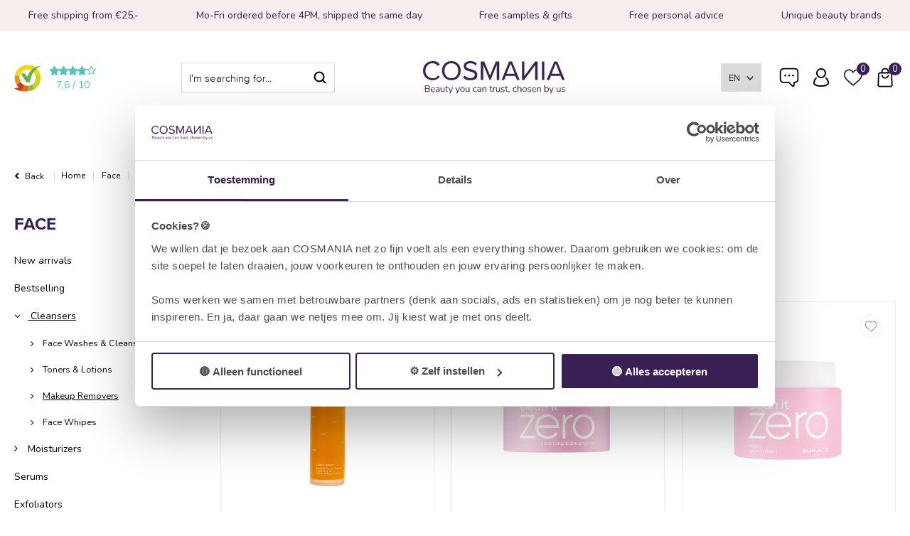

--- FILE ---
content_type: text/html; charset=utf-8
request_url: https://www.cosmania.nl/en/face/cleansers/makeup-removers/
body_size: 55715
content:
<!DOCTYPE html>


<html lang="en">
<head>
    <meta http-equiv="Content-Type" content="text/html; charset=UTF-8"/>
<!--

Powered by NextChapter eCommerce
Unlock your growth at https://www.nextchapter-ecommerce.com

-->


<title>Makeup removers - Face | COSMANIA</title>

<meta name="description" content="Makeup Removers">
    <meta property="og:image" content="http://cdn.nextchapter-ecommerce.com/Public/cosmania_nl/Images/og_logo.jpg">

<meta property="og:title" content="Makeup removers - Face | COSMANIA">
<meta property="og:description" content="Makeup Removers">
<meta property="og:url" content="https://www.cosmania.nl/en/face/cleansers/makeup-removers/">

<meta name="format-detection" content="telephone=no">
<meta name="msapplication-tap-highlight" content="no">


    <meta name="viewport" content="width=device-width, initial-scale=1">

    <meta name="robots" content="index,follow">

<meta name="copyright" content="Copyright © NextChapter Software B.V. - All rights reserved">
<meta name="author" content="NextChapter Software B.V.">

<meta name="google-site-verification" content="WvOMswtU7O7jAaikw9pDbHuHwOvabCTEyAp3Lgfvax8" />
    <link rel="canonical" href="https://www.cosmania.nl/en/face/cleansers/makeup-removers/">

    <link rel="shortcut icon" href="//cdn.nextchapter-ecommerce.com/Public/cosmania_nl/images/favicon.png">

<link rel="Stylesheet" type="text/css" href="//cdn.nextchapter-ecommerce.com/Public/Styles/GetCss?s=cosmania_nl&amp;m=m&amp;p=1.191.3.0&amp;v=prod">


    
<script>
    !function(n,o,t){n.nextchapter={cookies:function e(){function c(o,t){var e=o[1];(!e||t[e])&&(0,o[0])(t,n)}function i(n){o.push(n)}return{onConsent:function(n,o){o?i([o,n]):i([n])},consented:function(n){for(var t=0,e=o.length;t<e;t++)c(o[t],n)},isConsented:function(o){var e=n[t]();return!!e&&!!e[o]&&e[o]}}}()}}(window,[],"getCookieConsent");

</script>


<script>
    dataLayer = [];

    
    nextchapter.cookies.onConsent(function(consent) {
        if (consent.preferences)
            dataLayer.push({ 'event': 'cookieconsent_preferences' });

        if (consent.statistics)
            dataLayer.push({ 'event': 'cookieconsent_statistics' });

        if (consent.marketing)
            dataLayer.push({ 'event': 'cookieconsent_marketing' });
    });
</script>
        
    
    

<script>
    dataLayer.push({
        'event': 'viewItemList',
        'ecommerce': {
            'currencyCode': 'EUR',
            'impressions': [
                {'name':'Pai - Light Work Rosehip Cleansing Oil - 100 ml','id':'1335488','price':'38.00','brand':'Pai Skincare','category':'Face - Cleansers','list':'Makeup Removers','position':'1'},
                {'name':'Banila Co - Clean It Zero Original Cleansing Balm - 100 ml','id':'1492643','price':'19.50','brand':'Banila Co','category':'Face - Cleansers','list':'Makeup Removers','position':'2'},
                {'name':'Banila Co - Clean It Zero Original Cleansing Balm - 180 ml','id':'1695334','price':'24.95','brand':'Banila Co','category':'Face - Cleansers','list':'Makeup Removers','position':'3'},
                {'name':'Bloomeffects - Royal Tulip Cleansing Jelly - 80 ml','id':'1920558','price':'40.00','brand':'Bloomeffects','category':'Face - Cleansers','list':'Makeup Removers','position':'4'},
                {'name':'Aurelia - Miracle Cleanser - 240 ml','id':'593973','price':'79.00','brand':'Aurelia London','category':'Face - Cleansers','list':'Makeup Removers','position':'5'},
                {'name':'Korres - Greek Yoghurt Probiotic Foaming Cream Cleanser - 150 ml','id':'1609193','price':'24.00','brand':'Korres','category':'Face - Cleansers','list':'Makeup Removers','position':'6'},
                {'name':'Neal\u0027s Yard Remedies - Eye Make Up Remover - 100 ml','id':'826161','price':'20.00','brand':'Neal\u0027s Yard Remedies','category':'Face - Cleansers','list':'Makeup Removers','position':'7'},
                {'name':'Mario Badescu - Gentle Foaming Cleanser - 177 ml','id':'2206317','price':'18.50','brand':'Mario Badescu','category':'Face - Cleansers','list':'Makeup Removers','position':'8'},
                {'name':'Pai - Middlemist Seven Gentle Cream Cleanser - 50 ml','id':'2113058','price':'19.00','brand':'Pai Skincare','category':'Face - Cleansers','list':'Makeup Removers','position':'9'},
                {'name':'The Organic Pharmacy - Muslin Cloth Duo Kit - 2 pcs','id':'2491078','price':'9.00','brand':'The Organic Pharmacy','category':'Face - Cleansers','list':'Makeup Removers','position':'10'},
                {'name':'Pai - Light Work Rosehip Cleansing Oil - 28 ml','id':'1604004','price':'19.00','brand':'Pai Skincare','category':'Face - Cleansers','list':'Makeup Removers','position':'11'},
                {'name':'Embryolisse - Lotion Micellaire - 250 ml','id':'1460150','price':'17.50','brand':'Embryolisse','category':'Face - Cleansers','list':'Makeup Removers','position':'12'},
                {'name':'Rodial - Dragon\u0027s Blood Micellar Cleansing Water - 300 ml','id':'1976051','price':'38.00','brand':'Rodial','category':'Face - Cleansers','list':'Makeup Removers','position':'13'},
                {'name':'Malin+Goetz - Foaming Cream Cleanser – 113 g','id':'2719107','price':'36.00','brand':'Malin+Goetz','category':'Face - Cleansers','list':'Makeup Removers','position':'14'},
                {'name':'MakeUp Eraser - Fresh Turquoise','id':'1791947','price':'20.00','brand':'MakeUp Eraser','category':'Face - Cleansers','list':'Makeup Removers','position':'15'},
                {'name':'MakeUp Eraser - Original Pink','id':'1791932','price':'20.00','brand':'MakeUp Eraser','category':'Face - Cleansers','list':'Makeup Removers','position':'16'},
                {'name':'ILIA - The Cleanse Soft Foaming Cleanser - 200 ml','id':'3330187','price':'38.00','brand':'ILIA Beauty','category':'Face - Cleansers','list':'Makeup Removers','position':'17'},
                {'name':'MakeUp Eraser - Royal Navy','id':'1791944','price':'20.00','brand':'MakeUp Eraser','category':'Face - Cleansers','list':'Makeup Removers','position':'18'},
                {'name':'Beauty of Joseon - Radiance Cleansing Balm - 100 ml','id':'4561883','price':'22.95','brand':'Beauty of Joseon','category':'Face - Cleansers','list':'Makeup Removers','position':'19'},
                {'name':'Neal\u0027s Yard Remedies - Wild Rose Beauty Balm Vegan - 50ml','id':'4589403','price':'52.00','brand':'Neal\u0027s Yard Remedies','category':'Face - New arrivals','list':'Makeup Removers','position':'20'},
                {'name':'Uoga Uoga - Micellar Water - 100 ml','id':'2794201','price':'10.45','brand':'Uoga Uoga','category':'Face - Cleansers','list':'Makeup Removers','position':'21'},
                {'name':'Perricone MD - Hypoallergenic CBD Sensitive Skin Therapy Gentle Cleanser - 177 ml','id':'2060538','price':'41.00','brand':'Perricone MD','category':'Face - Cleansers','list':'Makeup Removers','position':'22'},
                {'name':'Cocosolis - ROSE Purify \u0026 Nourish Oil Cleanser - 50 ml','id':'3848648','price':'35.00','brand':'Cocosolis','category':'Face - Cleansers','list':'Makeup Removers','position':'23'},
                {'name':'Aurelia - Conditioning Eye \u0026 Lash Cleanser - 100 ml','id':'2179251','price':'37.00','brand':'Aurelia London','category':'Face - Cleansers','list':'Makeup Removers','position':'24'},
                {'name':'MakeUp Eraser - Chic Black 7 Day Set','id':'3894766','price':'23.95','brand':'MakeUp Eraser','category':'Make-up - Tools','list':'Makeup Removers','position':'25'},
                {'name':'LOOkX - Cleansing Mousse Eye \u0026 Face - 120 ml','id':'1917453','price':'36.00','brand':'LOOkX','category':'Face - Cleansers','list':'Makeup Removers','position':'26'},
                {'name':'OLIV\u0027 BIO - Gentle Cleansing Milk - 30 ml','id':'2880609','price':'5.56','brand':'Oliv Bio','category':'Face - Cleansers','list':'Makeup Removers','position':'27'},
                {'name':'OLIV\u0027 BIO - Gentle Cleansing Milk - 150 ml','id':'2880608','price':'22.20','brand':'Oliv Bio','category':'Face - Cleansers','list':'Makeup Removers','position':'28'},
                {'name':'MakeUp Eraser - Orginial Pink 7 Day Set','id':'3894765','price':'23.95','brand':'MakeUp Eraser','category':'Make-up - Tools','list':'Makeup Removers','position':'29'},
                {'name':'La Roche-Posay - Effaclar Purifying Micellar Water - 200 ml','id':'4687224','price':'15.00','brand':'La Roche-Posay','category':'Face - Cleansers','list':'Makeup Removers','position':'30'},
                {'name':'Balm Balm - Little Miracle Cleanser - 30 ml','id':'3463545','price':'17.77','brand':'Balm Balm','category':'Face - Cleansers','list':'Makeup Removers','position':'31'},
                {'name':'LOOkX - Cleansing Mousse Eye \u0026 Face Refill - 120 ml','id':'1917485','price':'31.00','brand':'LOOkX','category':'Face - Cleansers','list':'Makeup Removers','position':'32'},
                {'name':'Cleansing mousse eye \u0026 face 35 ml','id':'3048034','price':'11.40','brand':'LOOkX','category':'Face - Cleansers','list':'Makeup Removers','position':'33'},
                {'name':'SantaVerde Aloe Vera Cleansing Milk 100ml','id':'3783433','price':'27.15','brand':'Santaverde','category':'Face - Cleansers','list':'Makeup Removers','position':'34'},
                {'name':'Beauty of Joseon - Glow Replenishing Rice Milk - 150 ml','id':'4561882','price':'18.95','brand':'Beauty of Joseon','category':'Face - Cleansers','list':'Makeup Removers','position':'35'},
                {'name':'Alphanova Thermal Care - Micellar Cleansing Water - 400 ml','id':'4585952','price':'20.00','brand':'Alphanova Thermal Care','category':'Face - New arrivals','list':'Makeup Removers','position':'36'},
                {'name':'Banila Co - Clean it Zero Cleansing Balm Calming - 100 ml','id':'4692789','price':'19.50','brand':'Banila Co','category':'Face - Cleansers','list':'Makeup Removers','position':'37'},
                {'name':'Balm Balm - Little Miracle Cleanser - 100 ml','id':'3463544','price':'18.54','brand':'Balm Balm','category':'Face - Cleansers','list':'Makeup Removers','position':'38'},
                {'name':'SantaVerde Aloe Vera Cleansing Gel 100ml','id':'3783432','price':'27.12','brand':'Santaverde','category':'Face - Cleansers','list':'Makeup Removers','position':'39'},
                {'name':'Avant Skincare - Bi-Phase Hyaluronic Acid Rejuvenating Micellar Water - 200 ','id':'4216741','price':'55.00','brand':'Avant Skincare','category':'Face - Cleansers','list':'Makeup Removers','position':'40'},
                {'name':'Perricone MD - Essential Fx Acyl-Glutathione Chia Cleansing Balm - 85 gr','id':'4239151','price':'45.00','brand':'Perricone MD','category':'Face - Cleansers','list':'Makeup Removers','position':'41'},
                {'name':'Oliv\u0027 Bio - Silky Gel Cleanser - 150 ml','id':'4575789','price':'32.14','brand':'Oliv Bio','category':'Face - Cleansers','list':'Makeup Removers','position':'42'},
                {'name':'Alphanova Thermal Care - Micellar Cleansing Jelly - 150 ml','id':'4585951','price':'14.45','brand':'Alphanova Thermal Care','category':'Face - New arrivals','list':'Makeup Removers','position':'43'},
                {'name':'Banila Co - Clean it Zero Cleansing Balm Brightening - 100 ml','id':'4692785','price':'20.00','brand':'Banila Co','category':'Face - Cleansers','list':'Makeup Removers','position':'44'},
                {'name':'Banila Co - Clean it Zero Cleansing Balm Pore Clarifying - 100 ml','id':'4692786','price':'19.50','brand':'Banila Co','category':'Face - Cleansers','list':'Makeup Removers','position':'45'},
                {'name':'Banila co - Clean It Zero Nourishing Cleansing Balm - 100 ml','id':'4692788','price':'19.50','brand':'Banila Co','category':'Face - Cleansers','list':'Makeup Removers','position':'46'},
                {'name':'Banila Co - Clean it Zero Foam Cleanser - 150 ml','id':'4692790','price':'11.50','brand':'Banila Co','category':'Face - Cleansers','list':'Makeup Removers','position':'47'},
                {'name':'Antipodes - Hallelujah Lime \u0026 Patchouli Cleanser-200 ml','id':'4716043','price':'34.00','brand':'Antipodes','category':'Face - New arrivals','list':'Makeup Removers','position':'48'}
            ]
        }
    });
</script>

    



<script>

        
        (function (w, d, s, l, i) {
            w[l] = w[l] || []; w[l].push({
                'gtm.start':
                    new Date().getTime(), event: 'gtm.js'
            }); var f = d.getElementsByTagName(s)[0],
                j = d.createElement(s), dl = l != 'dataLayer' ? '&l=' + l : ''; j.async = true; j.src =
                '//www.googletagmanager.com/gtm.js?id=' + i + dl; f.parentNode.insertBefore(j, f);
        })(window, document, 'script', 'dataLayer', 'GTM-NPXPMG');
        
</script>
                        <script id="Cookiebot" src="https://consent.cookiebot.com/uc.js"
            data-cbid="f9cccad5-a2b1-45d0-8b8e-127d701c0bcb" type="text/javascript" async></script>
    <script>
        window.getCookieConsent = function() {
            return window.Cookiebot.consent;
        };

        function CookiebotCallback_OnAccept() {
            nextchapter.cookies.consented(window.Cookiebot.consent);
        }
    </script>



    

<script>
    nextchapter.cookies.onConsent('marketing', function () {
        !function(f,b,e,v,n,t,s){if(f.fbq){return;}n=f.fbq=function(){n.callMethod?
                n.callMethod.apply(n,arguments):n.queue.push(arguments)};if(!f._fbq)f._fbq=n;
            n.push=n;n.loaded=!0;n.version='2.0';n.queue=[];t=b.createElement(e);t.async=!0;
            t.src=v;s=b.getElementsByTagName(e)[0];s.parentNode.insertBefore(t,s)}(window,
            document,'script','https://connect.facebook.net/en_US/fbevents.js');

        fbq('init','632105917310516');
        fbq('track', 'PageView');
    });
</script>



    
    

    </head>
<body class="cosmaniaresponsivetemplate category-page category-page--category responsive">
    <div id="jq-loadingGif" class="loadingOverlay" style="display: none;">
        <img alt="Loading..." src="//cdn.nextchapter-ecommerce.com/Public/cosmania_nl/Images/loader.gif" />
    </div>
    <div id="wrap-all" class="wrap_all">
<div id="addedToCart" class="addedToCart" data-type="Toast" style="display: none;">
    <div id="cart-template-pre" class="wrapper">
        <div class="addedProductDetails">
            <img alt="Loading..." class="loader" src="//cdn.nextchapter-ecommerce.com/Public/cosmania_nl/Images/loader.gif" />
        </div>
    </div>
    <div id="cart-template-target" class="wrapper">
        <div class="template-placeholder">
        </div>
    </div>
</div>



<header class="site-header" id="header">
    <div class="site-header_top">
        

    <div class="uspList">
        <ul class="items">
                <li class="usp1 usp-FE34">
    <span class="icon"></span>
    <span class="description">Free shipping from €25,-</span>
                </li>
                <li class="usp2 usp-FE35">
    <span class="icon"></span>
    <span class="description">Mo-Fri ordered before 4PM, shipped the same day</span>
                </li>
                <li class="usp3 usp-FE36">
    <span class="icon"></span>
    <span class="description">Free samples & gifts</span>
                </li>
                <li class="usp4 usp-FE37">
    <span class="icon"></span>
    <span class="description">Free personal advice</span>
                </li>
                <li class="usp5 usp-FE74">
    <span class="icon"></span>
    <span class="description">Unique beauty brands</span>
                </li>
        </ul>
    </div>


    </div>
    <div class="site-header_main">
        <div class="wrapper">
            <div class="site-header__buttons header-buttons">
    <a id="sideBarButton" class="header-buttons__item header-buttons__item--hamburger" title="Menu" href="#">
        <span class="header-buttons__label">Menu</span>
    </a>
    <div class="more_dd">
        <div class="more_dd-header">
    <div id="language-selection" class="language-selection">
        <div class="selected">
            EN <span class="arrow"></span>
        </div>
        <ul class="dropdown">
                <li>
                    <a href="https://www.cosmania.nl/nl/" title="NL">
                        NL
                    </a>
                </li>
        </ul>
    </div>
            <a href="#" class="closeButton" title="Close"></a>
        </div>
        <div id="menuContainer" class="more_dd_container">
    

<div id="moreDdShoppable" class="moredd_shoppable buttons">
    <span class="title">Shop</span>
        <ul>
                <li>
                    <a class="category category-3253B"
                       data-key="category" data-urlkey="-skin-analysis"
                       href="/en/-skin-analysis/" data-hide-loader="true">
                        ✨ Skin analysis ✨
                    </a>
                </li>
                <li>
                    <a class="category category-27ABB shoppable_button opens-shoppable-menu-page"
                       data-key="category" data-urlkey="face"
                       href="/en/face/" data-hide-loader="true">
                        Face
                    </a>
                </li>
                <li>
                    <a class="category category-27A68 shoppable_button opens-shoppable-menu-page"
                       data-key="category" data-urlkey="make-up"
                       href="/en/make-up/" data-hide-loader="true">
                        Make-up
                    </a>
                </li>
                <li>
                    <a class="category category-27B8F shoppable_button opens-shoppable-menu-page"
                       data-key="category" data-urlkey="body"
                       href="/en/body/" data-hide-loader="true">
                        Body
                    </a>
                </li>
                <li>
                    <a class="category category-27B9E shoppable_button opens-shoppable-menu-page"
                       data-key="category" data-urlkey="hair"
                       href="/en/hair/" data-hide-loader="true">
                        Hair
                    </a>
                </li>
                <li>
                    <a class="category category-27BB3 shoppable_button opens-shoppable-menu-page"
                       data-key="category" data-urlkey="men"
                       href="/en/men/" data-hide-loader="true">
                        Men
                    </a>
                </li>
                <li>
                    <a class="category category-27BC3 shoppable_button opens-shoppable-menu-page"
                       data-key="category" data-urlkey="fragrances"
                       href="/en/fragrances/" data-hide-loader="true">
                        Fragrances
                    </a>
                </li>
                <li>
                    <a class="category category-2A90E shoppable_button opens-shoppable-menu-page"
                       data-key="category" data-urlkey="gifts"
                       href="/en/gifts/" data-hide-loader="true">
                        Gifts
                    </a>
                </li>
                <li>
                    <a class="category category-32395"
                       data-key="category" data-urlkey="korean-beauty"
                       href="/en/korean-beauty/" data-hide-loader="true">
                        Korean Beauty
                    </a>
                </li>
                <li>
                    <a class="category category-2883D"
                       data-key="category" data-urlkey="sale"
                       href="/en/sale/" data-hide-loader="true">
                        SALE
                    </a>
                </li>
        </ul>

    <div class="shoppable_container" id="shoppable_container" data-item-class="items" data-url="/en/category/shoppablemenu/"></div>

            <a href="/en/brands/" class="shop shop--brands">Brands</a>
            <a href="/en/blog/" class="shop shop--blog">
            Blog
        </a>
</div>
            <div class="moredd_account buttons">
            <span class="title">Account</span>
                <a class="login" href="/en/account/login/" title="Log in">
        Log in
    </a>

<a class="favorites" href="/en/account/favorites/" title="My favorites">
    My favorites
    (<span class="favorite-count">0</span>)
</a>
        </div>
                        <div class="moredd_service buttons">
            <span class="title">Service</span>
                <a class="service newsletter" href="/en/newsletter/subscribe/" title="Newsletter">
                    Newsletter
                </a>
            <a class="service" href="/en/pages/frequently-asked-questions/" target="">Frequently Asked Questions</a><a class="service" href="/en/pages/your-account/" target="">Your account</a><a class="service" href="/en/pages/gift-cards/" target="">Gift Cards</a><a class="service" href="/en/pages/reviews-en-ratings/" target="">Reviews &amp; Ratings</a><a class="service" href="/en/customer-card/balance-check/" target="">Cosmania Club &amp; Beauty Coins</a>            <a class="contact" href="/en/pages/contact/" target="">Contact</a>        </div>
    </div>

    </div>
</div>

                <div class="header_rating">
                    <a href="https://www.kiyoh.com/reviews/1043784/cosmania" target="_blank" class="rating" title="Customer rating">
    <div class="title">Customer rating</div>

    <div class="ratingStars">
        <div class="rating" style="width:76%"></div>
    </div>

    <div>
        <div>
            <span>7,6</span>
            /
            <span>10</span>
        </div>
    </div>
</a>
                </div>
            

<div id="search-bar" class="searchbar">
<form action="/en/search/" id="searchForm" method="post">        <a class="searchbarArrow do-search" href="/en/search/">Search</a>
<input autocomplete="off" id="txtSearch" name="txtSearch" placeholder="I&#39;m searching for..." type="text" />
<a href="#" id="txtSearch_clear" class="clear" style="display: none;">x</a>
<label for="txtSearch" class="sr-only">I'm searching for...</label>
</form></div>

            <a href="/en/" title="Home" class="top_nav_logo headerLogo">
    <img alt="cosmania_nl" src="https://cdn.nextchapter-ecommerce.com/Public/cosmania_nl/Images/logo.svg" />
</a>

            <nav class="site-header__extra-navigation extra-navigation">
    <div id="language-selection" class="language-selection">
        <div class="selected">
            EN <span class="arrow"></span>
        </div>
        <ul class="dropdown">
                <li>
                    <a href="https://www.cosmania.nl/nl/" title="NL">
                        NL
                    </a>
                </li>
        </ul>
    </div>
    <div class="customer-service">
<a class="" href="/en/pages/frequently-asked-questions/" target="">Frequently Asked Questions</a><a class="" href="/en/pages/your-account/" target="">Your account</a><a class="" href="/en/pages/gift-cards/" target="">Gift Cards</a><a class="" href="/en/pages/reviews-en-ratings/" target="">Reviews &amp; Ratings</a><a class="" href="/en/customer-card/balance-check/" target="">Cosmania Club &amp; Beauty Coins</a>    </div>
    <a class="login" href="/en/account/login/" title="Log in">
        Log in
    </a>
    <a class="header-buttons__item header-buttons__item--favorites" href="/en/account/favorites/" title="My favorites">
    <span class="header-buttons__label">My favorites</span>
    <span class="header-buttons__count favorite-count">0</span>
</a>
    

<a id="headerCartButton" href="/en/cart/" title="Shopping cart" class="header-buttons__item header-buttons__item--cart cart-button" style="">
    <span id="cartCount" class="cart-button__count"></span>
    <span id="cartTotal" class="cart-button__total"></span>
    <span class="header-buttons__label cart-button__label">Shopping cart</span>
</a></nav> 
        </div>
    </div>
    <div class="site-header_bottom">
        <nav class="site-header__navigation navbar">
    <ul class="navbar__list">
            <li class="navbar__item ">
                <a href="/en/-skin-analysis/" class="-skin-analysis category-3253B navbar__link">
                    ✨ Skin analysis ✨
                </a>
            </li>
            <li class="navbar__item navbar__item--has-dropdown">
                <a href="/en/face/" class="face category-27ABB active navbar__link">
                    Face
                </a>
                    <div class="navbar__dropdown nav-dropdown">
                        <div class="wrapper">
                                <div class="nav-dropdown__column nav-dropdown__column--column-1">
            <div class="nav-dropdown__section">
                <div class="nav-dropdown__section-title">Categories</div>
                <ul class="nav-dropdown__list">
                        <li class="nav-dropdown__item category-27AC0">
                            <a href="/en/face/new-arrivals/" class="nav-dropdown__item-link"
                               >
                                <span class="nav-dropdown__item-label">
                                    New arrivals
                                </span>
                            </a>
                        </li>
                        <li class="nav-dropdown__item category-27AC2">
                            <a href="/en/face/bestselling/" class="nav-dropdown__item-link"
                               >
                                <span class="nav-dropdown__item-label">
                                    Bestselling
                                </span>
                            </a>
                        </li>
                        <li class="nav-dropdown__item category-27AC4">
                            <a href="/en/face/cleansers/" class="nav-dropdown__item-link"
                               >
                                <span class="nav-dropdown__item-label">
                                    Cleansers
                                </span>
                            </a>
                        </li>
                        <li class="nav-dropdown__item category-27ACA">
                            <a href="/en/face/moisturizers/" class="nav-dropdown__item-link"
                               >
                                <span class="nav-dropdown__item-label">
                                    Moisturizers
                                </span>
                            </a>
                        </li>
                        <li class="nav-dropdown__item category-27AC6">
                            <a href="/en/face/serums/" class="nav-dropdown__item-link"
                               >
                                <span class="nav-dropdown__item-label">
                                    Serums
                                </span>
                            </a>
                        </li>
                        <li class="nav-dropdown__item category-27AD3">
                            <a href="/en/face/exfoliators/" class="nav-dropdown__item-link"
                               >
                                <span class="nav-dropdown__item-label">
                                    Exfoliators
                                </span>
                            </a>
                        </li>
                        <li class="nav-dropdown__item category-27AD2">
                            <a href="/en/face/masks/" class="nav-dropdown__item-link"
                               >
                                <span class="nav-dropdown__item-label">
                                    Masks
                                </span>
                            </a>
                        </li>
                        <li class="nav-dropdown__item category-2838C">
                            <a href="/en/face/facial-sprays/" class="nav-dropdown__item-link"
                               >
                                <span class="nav-dropdown__item-label">
                                    Facial Sprays
                                </span>
                            </a>
                        </li>
                        <li class="nav-dropdown__item category-27AD4">
                            <a href="/en/face/eye-treatments/" class="nav-dropdown__item-link"
                               >
                                <span class="nav-dropdown__item-label">
                                    Eye Treatments
                                </span>
                            </a>
                        </li>
                        <li class="nav-dropdown__item category-27AD5">
                            <a href="/en/face/lip-treatments/" class="nav-dropdown__item-link"
                               >
                                <span class="nav-dropdown__item-label">
                                    Lip Treatments
                                </span>
                            </a>
                        </li>
                        <li class="nav-dropdown__item category-2A848">
                            <a href="/en/face/skincare-for-men/" class="nav-dropdown__item-link"
                               >
                                <span class="nav-dropdown__item-label">
                                    Skincare for men
                                </span>
                            </a>
                        </li>
                        <li class="nav-dropdown__item category-294A3">
                            <a href="/en/face/toothpaste/" class="nav-dropdown__item-link"
                               >
                                <span class="nav-dropdown__item-label">
                                    Toothpaste
                                </span>
                            </a>
                        </li>
                        <li class="nav-dropdown__item category-27AD6">
                            <a href="/en/face/sun-protection/" class="nav-dropdown__item-link"
                               >
                                <span class="nav-dropdown__item-label">
                                    Sun Protection ☀️
                                </span>
                            </a>
                        </li>
                        <li class="nav-dropdown__item category-27AD7">
                            <a href="/en/face/self-tan/" class="nav-dropdown__item-link"
                               >
                                <span class="nav-dropdown__item-label">
                                    Self Tan
                                </span>
                            </a>
                        </li>
                        <li class="nav-dropdown__item category-27BD7">
                            <a href="/en/face/travel/" class="nav-dropdown__item-link"
                               >
                                <span class="nav-dropdown__item-label">
                                    Travel
                                </span>
                            </a>
                        </li>
                        <li class="nav-dropdown__item category-29B5D">
                            <a href="/en/face/supplements-en-tools/" class="nav-dropdown__item-link"
                               >
                                <span class="nav-dropdown__item-label">
                                    Supplements &amp; Tools
                                </span>
                            </a>
                        </li>
                        <li class="nav-dropdown__item category-29765">
                            <a href="/en/face/tools/" class="nav-dropdown__item-link"
                               >
                                <span class="nav-dropdown__item-label">
                                    Tools
                                </span>
                            </a>
                        </li>
                                    </ul>
            </div>
    </div>
    <div class="nav-dropdown__column nav-dropdown__column--column-2">
            <div class="nav-dropdown__section">
                <div class="nav-dropdown__section-title">Concern</div>
                <ul class="nav-dropdown__list">
                        <li class="nav-dropdown__item">
                            <a href="/en/face/?concern=Anti-aging" class="nav-dropdown__item-link"
                                                                  rel="nofollow"
>
                                <span class="nav-dropdown__item-label">
                                    Anti-aging
                                </span>
                            </a>
                        </li>
                        <li class="nav-dropdown__item">
                            <a href="/en/face/?concern=Dryness" class="nav-dropdown__item-link"
                                                                  rel="nofollow"
>
                                <span class="nav-dropdown__item-label">
                                    Dryness
                                </span>
                            </a>
                        </li>
                        <li class="nav-dropdown__item">
                            <a href="/en/face/?concern=Dullness" class="nav-dropdown__item-link"
                                                                  rel="nofollow"
>
                                <span class="nav-dropdown__item-label">
                                    Dullness
                                </span>
                            </a>
                        </li>
                        <li class="nav-dropdown__item">
                            <a href="/en/face/?concern=Fine+lines+%26+wrinkles" class="nav-dropdown__item-link"
                                                                  rel="nofollow"
>
                                <span class="nav-dropdown__item-label">
                                    Fine lines &amp; wrinkles
                                </span>
                            </a>
                        </li>
                        <li class="nav-dropdown__item">
                            <a href="/en/face/?concern=Uneven+skintone" class="nav-dropdown__item-link"
                                                                  rel="nofollow"
>
                                <span class="nav-dropdown__item-label">
                                    Uneven skintone
                                </span>
                            </a>
                        </li>
                                            <li class="nav-dropdown__item nav-dropdown__item--more">
                            <a href="/en/face/" class="nav-dropdown__item-link">
                                <span class="nav-dropdown__item-label">
                                    More...
                                </span>
                            </a>
                        </li>
                </ul>
            </div>
            <div class="nav-dropdown__section">
                <div class="nav-dropdown__section-title">Skin Type</div>
                <ul class="nav-dropdown__list">
                        <li class="nav-dropdown__item">
                            <a href="/en/face/?skin+type=Dry" class="nav-dropdown__item-link"
                                                                  rel="nofollow"
>
                                <span class="nav-dropdown__item-label">
                                    Dry
                                </span>
                            </a>
                        </li>
                        <li class="nav-dropdown__item">
                            <a href="/en/face/?skin+type=Normal" class="nav-dropdown__item-link"
                                                                  rel="nofollow"
>
                                <span class="nav-dropdown__item-label">
                                    Normal
                                </span>
                            </a>
                        </li>
                        <li class="nav-dropdown__item">
                            <a href="/en/face/?skin+type=Mature" class="nav-dropdown__item-link"
                                                                  rel="nofollow"
>
                                <span class="nav-dropdown__item-label">
                                    Mature
                                </span>
                            </a>
                        </li>
                        <li class="nav-dropdown__item">
                            <a href="/en/face/?skin+type=Sensitive" class="nav-dropdown__item-link"
                                                                  rel="nofollow"
>
                                <span class="nav-dropdown__item-label">
                                    Sensitive
                                </span>
                            </a>
                        </li>
                        <li class="nav-dropdown__item">
                            <a href="/en/face/?skin+type=Combination" class="nav-dropdown__item-link"
                                                                  rel="nofollow"
>
                                <span class="nav-dropdown__item-label">
                                    Combination
                                </span>
                            </a>
                        </li>
                                            <li class="nav-dropdown__item nav-dropdown__item--more">
                            <a href="/en/face/" class="nav-dropdown__item-link">
                                <span class="nav-dropdown__item-label">
                                    More...
                                </span>
                            </a>
                        </li>
                </ul>
            </div>
    </div>
    <div class="nav-dropdown__column nav-dropdown__column--column-3">
            <div class="nav-dropdown__section">
                <div class="nav-dropdown__section-title">Color Family</div>
                <ul class="nav-dropdown__list">
                        <li class="nav-dropdown__item">
                            <a href="/en/face/?color+family=Gold" class="nav-dropdown__item-link"
                                                                  rel="nofollow"
>
                                <span class="nav-dropdown__item-label">
                                    Gold
                                </span>
                            </a>
                        </li>
                        <li class="nav-dropdown__item">
                            <a href="/en/face/?color+family=Nude" class="nav-dropdown__item-link"
                                                                  rel="nofollow"
>
                                <span class="nav-dropdown__item-label">
                                    Nude
                                </span>
                            </a>
                        </li>
                        <li class="nav-dropdown__item">
                            <a href="/en/face/?color+family=Orange" class="nav-dropdown__item-link"
                                                                  rel="nofollow"
>
                                <span class="nav-dropdown__item-label">
                                    Orange
                                </span>
                            </a>
                        </li>
                        <li class="nav-dropdown__item">
                            <a href="/en/face/?color+family=Pink" class="nav-dropdown__item-link"
                                                                  rel="nofollow"
>
                                <span class="nav-dropdown__item-label">
                                    Pink
                                </span>
                            </a>
                        </li>
                        <li class="nav-dropdown__item">
                            <a href="/en/face/?color+family=Transparent" class="nav-dropdown__item-link"
                                                                  rel="nofollow"
>
                                <span class="nav-dropdown__item-label">
                                    Transparent
                                </span>
                            </a>
                        </li>
                                    </ul>
            </div>
            <div class="nav-dropdown__section">
                <div class="nav-dropdown__section-title">Ingredient Preferences</div>
                <ul class="nav-dropdown__list">
                        <li class="nav-dropdown__item">
                            <a href="/en/face/?ingredient+preferences=No+animal+testing" class="nav-dropdown__item-link"
                                                                  rel="nofollow"
>
                                <span class="nav-dropdown__item-label">
                                    No animal testing
                                </span>
                            </a>
                        </li>
                        <li class="nav-dropdown__item">
                            <a href="/en/face/?ingredient+preferences=Natural" class="nav-dropdown__item-link"
                                                                  rel="nofollow"
>
                                <span class="nav-dropdown__item-label">
                                    Natural
                                </span>
                            </a>
                        </li>
                        <li class="nav-dropdown__item">
                            <a href="/en/face/?ingredient+preferences=Paraben-Free" class="nav-dropdown__item-link"
                                                                  rel="nofollow"
>
                                <span class="nav-dropdown__item-label">
                                    Paraben-Free
                                </span>
                            </a>
                        </li>
                        <li class="nav-dropdown__item">
                            <a href="/en/face/?ingredient+preferences=Sulfate-Free" class="nav-dropdown__item-link"
                                                                  rel="nofollow"
>
                                <span class="nav-dropdown__item-label">
                                    Sulfate-Free
                                </span>
                            </a>
                        </li>
                        <li class="nav-dropdown__item">
                            <a href="/en/face/?ingredient+preferences=Vitamines" class="nav-dropdown__item-link"
                                                                  rel="nofollow"
>
                                <span class="nav-dropdown__item-label">
                                    Vitamines
                                </span>
                            </a>
                        </li>
                                            <li class="nav-dropdown__item nav-dropdown__item--more">
                            <a href="/en/face/" class="nav-dropdown__item-link">
                                <span class="nav-dropdown__item-label">
                                    More...
                                </span>
                            </a>
                        </li>
                </ul>
            </div>
    </div>
    <div class="nav-dropdown__column nav-dropdown__column--column-4">
            <div class="nav-dropdown__section">
                <div class="nav-dropdown__section-title">Top brands</div>
                <ul class="nav-dropdown__list">
                        <li class="nav-dropdown__item">
                            <a href="/en/face/?brand=Aurelia+London" class="nav-dropdown__item-link"
                                                                  rel="nofollow"
>
                                <span class="nav-dropdown__item-label">
                                    Aurelia London
                                </span>
                            </a>
                        </li>
                        <li class="nav-dropdown__item">
                            <a href="/en/face/?brand=Erborian" class="nav-dropdown__item-link"
                                                                  rel="nofollow"
>
                                <span class="nav-dropdown__item-label">
                                    Erborian
                                </span>
                            </a>
                        </li>
                        <li class="nav-dropdown__item">
                            <a href="/en/face/?brand=JOIK+Organic" class="nav-dropdown__item-link"
                                                                  rel="nofollow"
>
                                <span class="nav-dropdown__item-label">
                                    JOIK Organic
                                </span>
                            </a>
                        </li>
                        <li class="nav-dropdown__item">
                            <a href="/en/face/?brand=LOOkX" class="nav-dropdown__item-link"
                                                                  rel="nofollow"
>
                                <span class="nav-dropdown__item-label">
                                    LOOkX
                                </span>
                            </a>
                        </li>
                        <li class="nav-dropdown__item">
                            <a href="/en/face/?brand=Mario+Badescu" class="nav-dropdown__item-link"
                                                                  rel="nofollow"
>
                                <span class="nav-dropdown__item-label">
                                    Mario Badescu
                                </span>
                            </a>
                        </li>
                        <li class="nav-dropdown__item">
                            <a href="/en/face/?brand=Neal%27s+Yard+Remedies" class="nav-dropdown__item-link"
                                                                  rel="nofollow"
>
                                <span class="nav-dropdown__item-label">
                                    Neal&#39;s Yard Remedies
                                </span>
                            </a>
                        </li>
                        <li class="nav-dropdown__item">
                            <a href="/en/face/?brand=Pai+Skincare" class="nav-dropdown__item-link"
                                                                  rel="nofollow"
>
                                <span class="nav-dropdown__item-label">
                                    Pai Skincare
                                </span>
                            </a>
                        </li>
                        <li class="nav-dropdown__item">
                            <a href="/en/face/?brand=Perricone+MD" class="nav-dropdown__item-link"
                                                                  rel="nofollow"
>
                                <span class="nav-dropdown__item-label">
                                    Perricone MD
                                </span>
                            </a>
                        </li>
                        <li class="nav-dropdown__item">
                            <a href="/en/face/?brand=Pixi" class="nav-dropdown__item-link"
                                                                  rel="nofollow"
>
                                <span class="nav-dropdown__item-label">
                                    Pixi
                                </span>
                            </a>
                        </li>
                        <li class="nav-dropdown__item">
                            <a href="/en/face/?brand=Santaverde" class="nav-dropdown__item-link"
                                                                  rel="nofollow"
>
                                <span class="nav-dropdown__item-label">
                                    Santaverde
                                </span>
                            </a>
                        </li>
                                    </ul>
            </div>
    </div>

                        </div>
                    </div>
            </li>
            <li class="navbar__item navbar__item--has-dropdown">
                <a href="/en/make-up/" class="make-up category-27A68 navbar__link">
                    Make-up
                </a>
                    <div class="navbar__dropdown nav-dropdown">
                        <div class="wrapper">
                                <div class="nav-dropdown__column nav-dropdown__column--column-1">
            <div class="nav-dropdown__section">
                <div class="nav-dropdown__section-title">Categories</div>
                <ul class="nav-dropdown__list">
                        <li class="nav-dropdown__item category-27B78">
                            <a href="/en/make-up/new/" class="nav-dropdown__item-link"
                               >
                                <span class="nav-dropdown__item-label">
                                    New
                                </span>
                            </a>
                        </li>
                        <li class="nav-dropdown__item category-27B79">
                            <a href="/en/make-up/bestselling/" class="nav-dropdown__item-link"
                               >
                                <span class="nav-dropdown__item-label">
                                    Bestselling
                                </span>
                            </a>
                        </li>
                        <li class="nav-dropdown__item category-27AD8">
                            <a href="/en/make-up/face/" class="nav-dropdown__item-link"
                               >
                                <span class="nav-dropdown__item-label">
                                    Face
                                </span>
                            </a>
                        </li>
                        <li class="nav-dropdown__item category-27AD9">
                            <a href="/en/make-up/eyes/" class="nav-dropdown__item-link"
                               >
                                <span class="nav-dropdown__item-label">
                                    Eyes
                                </span>
                            </a>
                        </li>
                        <li class="nav-dropdown__item category-27B8E">
                            <a href="/en/make-up/lips/" class="nav-dropdown__item-link"
                               >
                                <span class="nav-dropdown__item-label">
                                    Lips
                                </span>
                            </a>
                        </li>
                        <li class="nav-dropdown__item category-27AA8">
                            <a href="/en/make-up/nails/" class="nav-dropdown__item-link"
                               >
                                <span class="nav-dropdown__item-label">
                                    Nails
                                </span>
                            </a>
                        </li>
                        <li class="nav-dropdown__item category-27ADA">
                            <a href="/en/make-up/tools/" class="nav-dropdown__item-link"
                               >
                                <span class="nav-dropdown__item-label">
                                    Tools
                                </span>
                            </a>
                        </li>
                                    </ul>
            </div>
    </div>
    <div class="nav-dropdown__column nav-dropdown__column--column-2">
            <div class="nav-dropdown__section">
                <div class="nav-dropdown__section-title">Concern</div>
                <ul class="nav-dropdown__list">
                        <li class="nav-dropdown__item">
                            <a href="/en/make-up/?concern=Dark+spots" class="nav-dropdown__item-link"
                                                                  rel="nofollow"
>
                                <span class="nav-dropdown__item-label">
                                    Dark spots
                                </span>
                            </a>
                        </li>
                        <li class="nav-dropdown__item">
                            <a href="/en/make-up/?concern=Dryness" class="nav-dropdown__item-link"
                                                                  rel="nofollow"
>
                                <span class="nav-dropdown__item-label">
                                    Dryness
                                </span>
                            </a>
                        </li>
                        <li class="nav-dropdown__item">
                            <a href="/en/make-up/?concern=Dullness" class="nav-dropdown__item-link"
                                                                  rel="nofollow"
>
                                <span class="nav-dropdown__item-label">
                                    Dullness
                                </span>
                            </a>
                        </li>
                        <li class="nav-dropdown__item">
                            <a href="/en/make-up/?concern=Oneven+skin+structure" class="nav-dropdown__item-link"
                                                                  rel="nofollow"
>
                                <span class="nav-dropdown__item-label">
                                    Oneven skin structure
                                </span>
                            </a>
                        </li>
                        <li class="nav-dropdown__item">
                            <a href="/en/make-up/?concern=Uneven+skintone" class="nav-dropdown__item-link"
                                                                  rel="nofollow"
>
                                <span class="nav-dropdown__item-label">
                                    Uneven skintone
                                </span>
                            </a>
                        </li>
                                            <li class="nav-dropdown__item nav-dropdown__item--more">
                            <a href="/en/make-up/" class="nav-dropdown__item-link">
                                <span class="nav-dropdown__item-label">
                                    More...
                                </span>
                            </a>
                        </li>
                </ul>
            </div>
            <div class="nav-dropdown__section">
                <div class="nav-dropdown__section-title">Skin Type</div>
                <ul class="nav-dropdown__list">
                        <li class="nav-dropdown__item">
                            <a href="/en/make-up/?skin+type=Dry" class="nav-dropdown__item-link"
                                                                  rel="nofollow"
>
                                <span class="nav-dropdown__item-label">
                                    Dry
                                </span>
                            </a>
                        </li>
                        <li class="nav-dropdown__item">
                            <a href="/en/make-up/?skin+type=Normal" class="nav-dropdown__item-link"
                                                                  rel="nofollow"
>
                                <span class="nav-dropdown__item-label">
                                    Normal
                                </span>
                            </a>
                        </li>
                        <li class="nav-dropdown__item">
                            <a href="/en/make-up/?skin+type=Mature" class="nav-dropdown__item-link"
                                                                  rel="nofollow"
>
                                <span class="nav-dropdown__item-label">
                                    Mature
                                </span>
                            </a>
                        </li>
                        <li class="nav-dropdown__item">
                            <a href="/en/make-up/?skin+type=Sensitive" class="nav-dropdown__item-link"
                                                                  rel="nofollow"
>
                                <span class="nav-dropdown__item-label">
                                    Sensitive
                                </span>
                            </a>
                        </li>
                        <li class="nav-dropdown__item">
                            <a href="/en/make-up/?skin+type=Combination" class="nav-dropdown__item-link"
                                                                  rel="nofollow"
>
                                <span class="nav-dropdown__item-label">
                                    Combination
                                </span>
                            </a>
                        </li>
                                            <li class="nav-dropdown__item nav-dropdown__item--more">
                            <a href="/en/make-up/" class="nav-dropdown__item-link">
                                <span class="nav-dropdown__item-label">
                                    More...
                                </span>
                            </a>
                        </li>
                </ul>
            </div>
    </div>
    <div class="nav-dropdown__column nav-dropdown__column--column-3">
            <div class="nav-dropdown__section">
                <div class="nav-dropdown__section-title">Color Family</div>
                <ul class="nav-dropdown__list">
                        <li class="nav-dropdown__item">
                            <a href="/en/make-up/?color+family=Black" class="nav-dropdown__item-link"
                                                                  rel="nofollow"
>
                                <span class="nav-dropdown__item-label">
                                    Black
                                </span>
                            </a>
                        </li>
                        <li class="nav-dropdown__item">
                            <a href="/en/make-up/?color+family=Brown" class="nav-dropdown__item-link"
                                                                  rel="nofollow"
>
                                <span class="nav-dropdown__item-label">
                                    Brown
                                </span>
                            </a>
                        </li>
                        <li class="nav-dropdown__item">
                            <a href="/en/make-up/?color+family=Nude" class="nav-dropdown__item-link"
                                                                  rel="nofollow"
>
                                <span class="nav-dropdown__item-label">
                                    Nude
                                </span>
                            </a>
                        </li>
                        <li class="nav-dropdown__item">
                            <a href="/en/make-up/?color+family=Pink" class="nav-dropdown__item-link"
                                                                  rel="nofollow"
>
                                <span class="nav-dropdown__item-label">
                                    Pink
                                </span>
                            </a>
                        </li>
                        <li class="nav-dropdown__item">
                            <a href="/en/make-up/?color+family=Purple" class="nav-dropdown__item-link"
                                                                  rel="nofollow"
>
                                <span class="nav-dropdown__item-label">
                                    Purple
                                </span>
                            </a>
                        </li>
                                            <li class="nav-dropdown__item nav-dropdown__item--more">
                            <a href="/en/make-up/" class="nav-dropdown__item-link">
                                <span class="nav-dropdown__item-label">
                                    More...
                                </span>
                            </a>
                        </li>
                </ul>
            </div>
            <div class="nav-dropdown__section">
                <div class="nav-dropdown__section-title">Ingredient Preferences</div>
                <ul class="nav-dropdown__list">
                        <li class="nav-dropdown__item">
                            <a href="/en/make-up/?ingredient+preferences=No+animal+testing" class="nav-dropdown__item-link"
                                                                  rel="nofollow"
>
                                <span class="nav-dropdown__item-label">
                                    No animal testing
                                </span>
                            </a>
                        </li>
                        <li class="nav-dropdown__item">
                            <a href="/en/make-up/?ingredient+preferences=Natural" class="nav-dropdown__item-link"
                                                                  rel="nofollow"
>
                                <span class="nav-dropdown__item-label">
                                    Natural
                                </span>
                            </a>
                        </li>
                        <li class="nav-dropdown__item">
                            <a href="/en/make-up/?ingredient+preferences=Paraben-Free" class="nav-dropdown__item-link"
                                                                  rel="nofollow"
>
                                <span class="nav-dropdown__item-label">
                                    Paraben-Free
                                </span>
                            </a>
                        </li>
                        <li class="nav-dropdown__item">
                            <a href="/en/make-up/?ingredient+preferences=Sulfate-Free" class="nav-dropdown__item-link"
                                                                  rel="nofollow"
>
                                <span class="nav-dropdown__item-label">
                                    Sulfate-Free
                                </span>
                            </a>
                        </li>
                        <li class="nav-dropdown__item">
                            <a href="/en/make-up/?ingredient+preferences=Vitamines" class="nav-dropdown__item-link"
                                                                  rel="nofollow"
>
                                <span class="nav-dropdown__item-label">
                                    Vitamines
                                </span>
                            </a>
                        </li>
                                            <li class="nav-dropdown__item nav-dropdown__item--more">
                            <a href="/en/make-up/" class="nav-dropdown__item-link">
                                <span class="nav-dropdown__item-label">
                                    More...
                                </span>
                            </a>
                        </li>
                </ul>
            </div>
    </div>
    <div class="nav-dropdown__column nav-dropdown__column--column-4">
            <div class="nav-dropdown__section">
                <div class="nav-dropdown__section-title">Top brands</div>
                <ul class="nav-dropdown__list">
                        <li class="nav-dropdown__item">
                            <a href="/en/make-up/?brand=Danessa+Myricks+Beauty" class="nav-dropdown__item-link"
                                                                  rel="nofollow"
>
                                <span class="nav-dropdown__item-label">
                                    Danessa Myricks Beauty
                                </span>
                            </a>
                        </li>
                        <li class="nav-dropdown__item">
                            <a href="/en/make-up/?brand=Erborian" class="nav-dropdown__item-link"
                                                                  rel="nofollow"
>
                                <span class="nav-dropdown__item-label">
                                    Erborian
                                </span>
                            </a>
                        </li>
                        <li class="nav-dropdown__item">
                            <a href="/en/make-up/?brand=ILIA+Beauty" class="nav-dropdown__item-link"
                                                                  rel="nofollow"
>
                                <span class="nav-dropdown__item-label">
                                    ILIA Beauty
                                </span>
                            </a>
                        </li>
                        <li class="nav-dropdown__item">
                            <a href="/en/make-up/?brand=JOIK+Organic" class="nav-dropdown__item-link"
                                                                  rel="nofollow"
>
                                <span class="nav-dropdown__item-label">
                                    JOIK Organic
                                </span>
                            </a>
                        </li>
                        <li class="nav-dropdown__item">
                            <a href="/en/make-up/?brand=LOOkX" class="nav-dropdown__item-link"
                                                                  rel="nofollow"
>
                                <span class="nav-dropdown__item-label">
                                    LOOkX
                                </span>
                            </a>
                        </li>
                        <li class="nav-dropdown__item">
                            <a href="/en/make-up/?brand=Nailberry" class="nav-dropdown__item-link"
                                                                  rel="nofollow"
>
                                <span class="nav-dropdown__item-label">
                                    Nailberry
                                </span>
                            </a>
                        </li>
                        <li class="nav-dropdown__item">
                            <a href="/en/make-up/?brand=Perricone+MD" class="nav-dropdown__item-link"
                                                                  rel="nofollow"
>
                                <span class="nav-dropdown__item-label">
                                    Perricone MD
                                </span>
                            </a>
                        </li>
                        <li class="nav-dropdown__item">
                            <a href="/en/make-up/?brand=Pixi" class="nav-dropdown__item-link"
                                                                  rel="nofollow"
>
                                <span class="nav-dropdown__item-label">
                                    Pixi
                                </span>
                            </a>
                        </li>
                        <li class="nav-dropdown__item">
                            <a href="/en/make-up/?brand=Sweed+Beauty" class="nav-dropdown__item-link"
                                                                  rel="nofollow"
>
                                <span class="nav-dropdown__item-label">
                                    Sweed Beauty
                                </span>
                            </a>
                        </li>
                        <li class="nav-dropdown__item">
                            <a href="/en/make-up/?brand=Uoga+Uoga" class="nav-dropdown__item-link"
                                                                  rel="nofollow"
>
                                <span class="nav-dropdown__item-label">
                                    Uoga Uoga
                                </span>
                            </a>
                        </li>
                                    </ul>
            </div>
    </div>

                        </div>
                    </div>
            </li>
            <li class="navbar__item navbar__item--has-dropdown">
                <a href="/en/body/" class="body category-27B8F navbar__link">
                    Body
                </a>
                    <div class="navbar__dropdown nav-dropdown">
                        <div class="wrapper">
                                <div class="nav-dropdown__column nav-dropdown__column--column-1">
            <div class="nav-dropdown__section">
                <div class="nav-dropdown__section-title">Categories</div>
                <ul class="nav-dropdown__list">
                        <li class="nav-dropdown__item category-27B91">
                            <a href="/en/body/bestselling/" class="nav-dropdown__item-link"
                               >
                                <span class="nav-dropdown__item-label">
                                    Bestselling
                                </span>
                            </a>
                        </li>
                        <li class="nav-dropdown__item category-27B90">
                            <a href="/en/body/new-arrivals/" class="nav-dropdown__item-link"
                               >
                                <span class="nav-dropdown__item-label">
                                    New arrivals
                                </span>
                            </a>
                        </li>
                        <li class="nav-dropdown__item category-27B92">
                            <a href="/en/body/body-washes/" class="nav-dropdown__item-link"
                               >
                                <span class="nav-dropdown__item-label">
                                    Body Washes
                                </span>
                            </a>
                        </li>
                        <li class="nav-dropdown__item category-283B4">
                            <a href="/en/body/bath/" class="nav-dropdown__item-link"
                               >
                                <span class="nav-dropdown__item-label">
                                    Bath
                                </span>
                            </a>
                        </li>
                        <li class="nav-dropdown__item category-27B93">
                            <a href="/en/body/scrubs-en-exfoliants/" class="nav-dropdown__item-link"
                               >
                                <span class="nav-dropdown__item-label">
                                    Scrubs &amp; Exfoliants
                                </span>
                            </a>
                        </li>
                        <li class="nav-dropdown__item category-27B94">
                            <a href="/en/body/deodorants/" class="nav-dropdown__item-link"
                               >
                                <span class="nav-dropdown__item-label">
                                    Deodorants
                                </span>
                            </a>
                        </li>
                        <li class="nav-dropdown__item category-27B95">
                            <a href="/en/body/body-lotions-en-butters/" class="nav-dropdown__item-link"
                               >
                                <span class="nav-dropdown__item-label">
                                    Body Lotions &amp; Butters
                                </span>
                            </a>
                        </li>
                        <li class="nav-dropdown__item category-27B96">
                            <a href="/en/body/body-oils/" class="nav-dropdown__item-link"
                               >
                                <span class="nav-dropdown__item-label">
                                    Body Oils
                                </span>
                            </a>
                        </li>
                        <li class="nav-dropdown__item category-27B97">
                            <a href="/en/body/hand-wash/" class="nav-dropdown__item-link"
                               >
                                <span class="nav-dropdown__item-label">
                                    Hand Wash
                                </span>
                            </a>
                        </li>
                        <li class="nav-dropdown__item category-27B98">
                            <a href="/en/body/hand-en-feet-care/" class="nav-dropdown__item-link"
                               >
                                <span class="nav-dropdown__item-label">
                                    Hand &amp; Feet Care
                                </span>
                            </a>
                        </li>
                        <li class="nav-dropdown__item category-27B99">
                            <a href="/en/body/anti-cellulite-en-stretchmark/" class="nav-dropdown__item-link"
                               >
                                <span class="nav-dropdown__item-label">
                                    Anti Cellulite &amp; Stretchmark
                                </span>
                            </a>
                        </li>
                        <li class="nav-dropdown__item category-27B9A">
                            <a href="/en/body/mother-en-baby/" class="nav-dropdown__item-link"
                               >
                                <span class="nav-dropdown__item-label">
                                    Mother &amp; Baby
                                </span>
                            </a>
                        </li>
                        <li class="nav-dropdown__item category-27B9B">
                            <a href="/en/body/sun-care/" class="nav-dropdown__item-link"
                               >
                                <span class="nav-dropdown__item-label">
                                    Sun Care ☀️
                                </span>
                            </a>
                        </li>
                        <li class="nav-dropdown__item category-27B9C">
                            <a href="/en/body/self-tan/" class="nav-dropdown__item-link"
                               >
                                <span class="nav-dropdown__item-label">
                                    Self Tan
                                </span>
                            </a>
                        </li>
                        <li class="nav-dropdown__item category-29B5E">
                            <a href="/en/body/supplements/" class="nav-dropdown__item-link"
                               >
                                <span class="nav-dropdown__item-label">
                                    Supplements
                                </span>
                            </a>
                        </li>
                        <li class="nav-dropdown__item category-27BD6">
                            <a href="/en/body/travel/" class="nav-dropdown__item-link"
                               >
                                <span class="nav-dropdown__item-label">
                                    Travel
                                </span>
                            </a>
                        </li>
                                    </ul>
            </div>
    </div>
    <div class="nav-dropdown__column nav-dropdown__column--column-2">
            <div class="nav-dropdown__section">
                <div class="nav-dropdown__section-title">Concern</div>
                <ul class="nav-dropdown__list">
                        <li class="nav-dropdown__item">
                            <a href="/en/body/?concern=Dermatitis+%26+Psoriasis" class="nav-dropdown__item-link"
                                                                  rel="nofollow"
>
                                <span class="nav-dropdown__item-label">
                                    Dermatitis &amp; Psoriasis
                                </span>
                            </a>
                        </li>
                        <li class="nav-dropdown__item">
                            <a href="/en/body/?concern=Dryness" class="nav-dropdown__item-link"
                                                                  rel="nofollow"
>
                                <span class="nav-dropdown__item-label">
                                    Dryness
                                </span>
                            </a>
                        </li>
                        <li class="nav-dropdown__item">
                            <a href="/en/body/?concern=Dullness" class="nav-dropdown__item-link"
                                                                  rel="nofollow"
>
                                <span class="nav-dropdown__item-label">
                                    Dullness
                                </span>
                            </a>
                        </li>
                        <li class="nav-dropdown__item">
                            <a href="/en/body/?concern=Loss+of+elasticity" class="nav-dropdown__item-link"
                                                                  rel="nofollow"
>
                                <span class="nav-dropdown__item-label">
                                    Loss of elasticity
                                </span>
                            </a>
                        </li>
                        <li class="nav-dropdown__item">
                            <a href="/en/body/?concern=Oneven+skin+structure" class="nav-dropdown__item-link"
                                                                  rel="nofollow"
>
                                <span class="nav-dropdown__item-label">
                                    Oneven skin structure
                                </span>
                            </a>
                        </li>
                                            <li class="nav-dropdown__item nav-dropdown__item--more">
                            <a href="/en/body/" class="nav-dropdown__item-link">
                                <span class="nav-dropdown__item-label">
                                    More...
                                </span>
                            </a>
                        </li>
                </ul>
            </div>
            <div class="nav-dropdown__section">
                <div class="nav-dropdown__section-title">Skin Type</div>
                <ul class="nav-dropdown__list">
                        <li class="nav-dropdown__item">
                            <a href="/en/body/?skin+type=Dry" class="nav-dropdown__item-link"
                                                                  rel="nofollow"
>
                                <span class="nav-dropdown__item-label">
                                    Dry
                                </span>
                            </a>
                        </li>
                        <li class="nav-dropdown__item">
                            <a href="/en/body/?skin+type=Normal" class="nav-dropdown__item-link"
                                                                  rel="nofollow"
>
                                <span class="nav-dropdown__item-label">
                                    Normal
                                </span>
                            </a>
                        </li>
                        <li class="nav-dropdown__item">
                            <a href="/en/body/?skin+type=Mature" class="nav-dropdown__item-link"
                                                                  rel="nofollow"
>
                                <span class="nav-dropdown__item-label">
                                    Mature
                                </span>
                            </a>
                        </li>
                        <li class="nav-dropdown__item">
                            <a href="/en/body/?skin+type=Sensitive" class="nav-dropdown__item-link"
                                                                  rel="nofollow"
>
                                <span class="nav-dropdown__item-label">
                                    Sensitive
                                </span>
                            </a>
                        </li>
                        <li class="nav-dropdown__item">
                            <a href="/en/body/?skin+type=Oily" class="nav-dropdown__item-link"
                                                                  rel="nofollow"
>
                                <span class="nav-dropdown__item-label">
                                    Oily
                                </span>
                            </a>
                        </li>
                                            <li class="nav-dropdown__item nav-dropdown__item--more">
                            <a href="/en/body/" class="nav-dropdown__item-link">
                                <span class="nav-dropdown__item-label">
                                    More...
                                </span>
                            </a>
                        </li>
                </ul>
            </div>
    </div>
    <div class="nav-dropdown__column nav-dropdown__column--column-3">
            <div class="nav-dropdown__section">
                <div class="nav-dropdown__section-title">Hair Type</div>
                <ul class="nav-dropdown__list">
                        <li class="nav-dropdown__item">
                            <a href="/en/body/?hair+type=Colored+Hair" class="nav-dropdown__item-link"
                                                                  rel="nofollow"
>
                                <span class="nav-dropdown__item-label">
                                    Colored Hair
                                </span>
                            </a>
                        </li>
                        <li class="nav-dropdown__item">
                            <a href="/en/body/?hair+type=Curly+Hair" class="nav-dropdown__item-link"
                                                                  rel="nofollow"
>
                                <span class="nav-dropdown__item-label">
                                    Curly Hair
                                </span>
                            </a>
                        </li>
                        <li class="nav-dropdown__item">
                            <a href="/en/body/?hair+type=Dry+Hair" class="nav-dropdown__item-link"
                                                                  rel="nofollow"
>
                                <span class="nav-dropdown__item-label">
                                    Dry Hair
                                </span>
                            </a>
                        </li>
                        <li class="nav-dropdown__item">
                            <a href="/en/body/?hair+type=Fine+Hair" class="nav-dropdown__item-link"
                                                                  rel="nofollow"
>
                                <span class="nav-dropdown__item-label">
                                    Fine Hair
                                </span>
                            </a>
                        </li>
                        <li class="nav-dropdown__item">
                            <a href="/en/body/?hair+type=Normal+Hair" class="nav-dropdown__item-link"
                                                                  rel="nofollow"
>
                                <span class="nav-dropdown__item-label">
                                    Normal Hair
                                </span>
                            </a>
                        </li>
                                            <li class="nav-dropdown__item nav-dropdown__item--more">
                            <a href="/en/body/" class="nav-dropdown__item-link">
                                <span class="nav-dropdown__item-label">
                                    More...
                                </span>
                            </a>
                        </li>
                </ul>
            </div>
            <div class="nav-dropdown__section">
                <div class="nav-dropdown__section-title">Fragrances Family</div>
                <ul class="nav-dropdown__list">
                        <li class="nav-dropdown__item">
                            <a href="/en/body/?fragrances+family=Floral" class="nav-dropdown__item-link"
                                                                  rel="nofollow"
>
                                <span class="nav-dropdown__item-label">
                                    Floral
                                </span>
                            </a>
                        </li>
                        <li class="nav-dropdown__item">
                            <a href="/en/body/?fragrances+family=Citrus" class="nav-dropdown__item-link"
                                                                  rel="nofollow"
>
                                <span class="nav-dropdown__item-label">
                                    Citrus
                                </span>
                            </a>
                        </li>
                        <li class="nav-dropdown__item">
                            <a href="/en/body/?fragrances+family=Green" class="nav-dropdown__item-link"
                                                                  rel="nofollow"
>
                                <span class="nav-dropdown__item-label">
                                    Green
                                </span>
                            </a>
                        </li>
                        <li class="nav-dropdown__item">
                            <a href="/en/body/?fragrances+family=Woody" class="nav-dropdown__item-link"
                                                                  rel="nofollow"
>
                                <span class="nav-dropdown__item-label">
                                    Woody
                                </span>
                            </a>
                        </li>
                        <li class="nav-dropdown__item">
                            <a href="/en/body/?fragrances+family=Spicy" class="nav-dropdown__item-link"
                                                                  rel="nofollow"
>
                                <span class="nav-dropdown__item-label">
                                    Spicy
                                </span>
                            </a>
                        </li>
                                            <li class="nav-dropdown__item nav-dropdown__item--more">
                            <a href="/en/body/" class="nav-dropdown__item-link">
                                <span class="nav-dropdown__item-label">
                                    More...
                                </span>
                            </a>
                        </li>
                </ul>
            </div>
    </div>
    <div class="nav-dropdown__column nav-dropdown__column--column-4">
            <div class="nav-dropdown__section">
                <div class="nav-dropdown__section-title">Top brands</div>
                <ul class="nav-dropdown__list">
                        <li class="nav-dropdown__item">
                            <a href="/en/body/?brand=Alphanova+Organic+Sun" class="nav-dropdown__item-link"
                                                                  rel="nofollow"
>
                                <span class="nav-dropdown__item-label">
                                    Alphanova Organic Sun
                                </span>
                            </a>
                        </li>
                        <li class="nav-dropdown__item">
                            <a href="/en/body/?brand=JOIK+Home+%26+Spa" class="nav-dropdown__item-link"
                                                                  rel="nofollow"
>
                                <span class="nav-dropdown__item-label">
                                    JOIK Home &amp; Spa
                                </span>
                            </a>
                        </li>
                        <li class="nav-dropdown__item">
                            <a href="/en/body/?brand=JOIK+Organic" class="nav-dropdown__item-link"
                                                                  rel="nofollow"
>
                                <span class="nav-dropdown__item-label">
                                    JOIK Organic
                                </span>
                            </a>
                        </li>
                        <li class="nav-dropdown__item">
                            <a href="/en/body/?brand=Korres" class="nav-dropdown__item-link"
                                                                  rel="nofollow"
>
                                <span class="nav-dropdown__item-label">
                                    Korres
                                </span>
                            </a>
                        </li>
                        <li class="nav-dropdown__item">
                            <a href="/en/body/?brand=Lavido" class="nav-dropdown__item-link"
                                                                  rel="nofollow"
>
                                <span class="nav-dropdown__item-label">
                                    Lavido
                                </span>
                            </a>
                        </li>
                        <li class="nav-dropdown__item">
                            <a href="/en/body/?brand=Malin%2bGoetz" class="nav-dropdown__item-link"
                                                                  rel="nofollow"
>
                                <span class="nav-dropdown__item-label">
                                    Malin+Goetz
                                </span>
                            </a>
                        </li>
                        <li class="nav-dropdown__item">
                            <a href="/en/body/?brand=Molton+Brown" class="nav-dropdown__item-link"
                                                                  rel="nofollow"
>
                                <span class="nav-dropdown__item-label">
                                    Molton Brown
                                </span>
                            </a>
                        </li>
                        <li class="nav-dropdown__item">
                            <a href="/en/body/?brand=Najel" class="nav-dropdown__item-link"
                                                                  rel="nofollow"
>
                                <span class="nav-dropdown__item-label">
                                    Najel
                                </span>
                            </a>
                        </li>
                        <li class="nav-dropdown__item">
                            <a href="/en/body/?brand=Neal%27s+Yard+Remedies" class="nav-dropdown__item-link"
                                                                  rel="nofollow"
>
                                <span class="nav-dropdown__item-label">
                                    Neal&#39;s Yard Remedies
                                </span>
                            </a>
                        </li>
                        <li class="nav-dropdown__item">
                            <a href="/en/body/?brand=This+Works" class="nav-dropdown__item-link"
                                                                  rel="nofollow"
>
                                <span class="nav-dropdown__item-label">
                                    This Works
                                </span>
                            </a>
                        </li>
                                    </ul>
            </div>
    </div>

                        </div>
                    </div>
            </li>
            <li class="navbar__item navbar__item--has-dropdown">
                <a href="/en/hair/" class="hair category-27B9E navbar__link">
                    Hair
                </a>
                    <div class="navbar__dropdown nav-dropdown">
                        <div class="wrapper">
                                <div class="nav-dropdown__column nav-dropdown__column--column-1">
            <div class="nav-dropdown__section">
                <div class="nav-dropdown__section-title">Categories</div>
                <ul class="nav-dropdown__list">
                        <li class="nav-dropdown__item category-27BA0">
                            <a href="/en/hair/bestselling/" class="nav-dropdown__item-link"
                               >
                                <span class="nav-dropdown__item-label">
                                    Bestselling
                                </span>
                            </a>
                        </li>
                        <li class="nav-dropdown__item category-27B9F">
                            <a href="/en/hair/new-arrivals/" class="nav-dropdown__item-link"
                               >
                                <span class="nav-dropdown__item-label">
                                    New arrivals
                                </span>
                            </a>
                        </li>
                        <li class="nav-dropdown__item category-27BA1">
                            <a href="/en/hair/shampoo/" class="nav-dropdown__item-link"
                               >
                                <span class="nav-dropdown__item-label">
                                    Shampoo
                                </span>
                            </a>
                        </li>
                        <li class="nav-dropdown__item category-27BA2">
                            <a href="/en/hair/dry-shampoo/" class="nav-dropdown__item-link"
                               >
                                <span class="nav-dropdown__item-label">
                                    Dry Shampoo
                                </span>
                            </a>
                        </li>
                        <li class="nav-dropdown__item category-27BA3">
                            <a href="/en/hair/conditioner/" class="nav-dropdown__item-link"
                               >
                                <span class="nav-dropdown__item-label">
                                    Conditioner
                                </span>
                            </a>
                        </li>
                        <li class="nav-dropdown__item category-27BA4">
                            <a href="/en/hair/hair-masks/" class="nav-dropdown__item-link"
                               >
                                <span class="nav-dropdown__item-label">
                                    Hair Masks
                                </span>
                            </a>
                        </li>
                        <li class="nav-dropdown__item category-27BA5">
                            <a href="/en/hair/hair-oil/" class="nav-dropdown__item-link"
                               >
                                <span class="nav-dropdown__item-label">
                                    Hair Oil
                                </span>
                            </a>
                        </li>
                        <li class="nav-dropdown__item category-27BA6">
                            <a href="/en/hair/scalp-care/" class="nav-dropdown__item-link"
                               >
                                <span class="nav-dropdown__item-label">
                                    Scalp Care
                                </span>
                            </a>
                        </li>
                        <li class="nav-dropdown__item category-27BA7">
                            <a href="/en/hair/hair-styling/" class="nav-dropdown__item-link"
                               >
                                <span class="nav-dropdown__item-label">
                                    Hair Styling
                                </span>
                            </a>
                        </li>
                        <li class="nav-dropdown__item category-27BD5">
                            <a href="/en/hair/travel/" class="nav-dropdown__item-link"
                               >
                                <span class="nav-dropdown__item-label">
                                    Travel
                                </span>
                            </a>
                        </li>
                                    </ul>
            </div>
    </div>
    <div class="nav-dropdown__column nav-dropdown__column--column-2">
            <div class="nav-dropdown__section">
                <div class="nav-dropdown__section-title">Concern</div>
                <ul class="nav-dropdown__list">
                        <li class="nav-dropdown__item">
                            <a href="/en/hair/?concern=Damaged" class="nav-dropdown__item-link"
                                                                  rel="nofollow"
>
                                <span class="nav-dropdown__item-label">
                                    Damaged
                                </span>
                            </a>
                        </li>
                        <li class="nav-dropdown__item">
                            <a href="/en/hair/?concern=Dryness" class="nav-dropdown__item-link"
                                                                  rel="nofollow"
>
                                <span class="nav-dropdown__item-label">
                                    Dryness
                                </span>
                            </a>
                        </li>
                        <li class="nav-dropdown__item">
                            <a href="/en/hair/?concern=Frizz" class="nav-dropdown__item-link"
                                                                  rel="nofollow"
>
                                <span class="nav-dropdown__item-label">
                                    Frizz
                                </span>
                            </a>
                        </li>
                        <li class="nav-dropdown__item">
                            <a href="/en/hair/?concern=Texture+%26+Body" class="nav-dropdown__item-link"
                                                                  rel="nofollow"
>
                                <span class="nav-dropdown__item-label">
                                    Texture &amp; Body
                                </span>
                            </a>
                        </li>
                        <li class="nav-dropdown__item">
                            <a href="/en/hair/?concern=Volumizing" class="nav-dropdown__item-link"
                                                                  rel="nofollow"
>
                                <span class="nav-dropdown__item-label">
                                    Volumizing
                                </span>
                            </a>
                        </li>
                                            <li class="nav-dropdown__item nav-dropdown__item--more">
                            <a href="/en/hair/" class="nav-dropdown__item-link">
                                <span class="nav-dropdown__item-label">
                                    More...
                                </span>
                            </a>
                        </li>
                </ul>
            </div>
            <div class="nav-dropdown__section">
                <div class="nav-dropdown__section-title">Skin Type</div>
                <ul class="nav-dropdown__list">
                        <li class="nav-dropdown__item">
                            <a href="/en/hair/?skin+type=Dry" class="nav-dropdown__item-link"
                                                                  rel="nofollow"
>
                                <span class="nav-dropdown__item-label">
                                    Dry
                                </span>
                            </a>
                        </li>
                        <li class="nav-dropdown__item">
                            <a href="/en/hair/?skin+type=Normal" class="nav-dropdown__item-link"
                                                                  rel="nofollow"
>
                                <span class="nav-dropdown__item-label">
                                    Normal
                                </span>
                            </a>
                        </li>
                        <li class="nav-dropdown__item">
                            <a href="/en/hair/?skin+type=Mature" class="nav-dropdown__item-link"
                                                                  rel="nofollow"
>
                                <span class="nav-dropdown__item-label">
                                    Mature
                                </span>
                            </a>
                        </li>
                        <li class="nav-dropdown__item">
                            <a href="/en/hair/?skin+type=Sensitive" class="nav-dropdown__item-link"
                                                                  rel="nofollow"
>
                                <span class="nav-dropdown__item-label">
                                    Sensitive
                                </span>
                            </a>
                        </li>
                        <li class="nav-dropdown__item">
                            <a href="/en/hair/?skin+type=Combination" class="nav-dropdown__item-link"
                                                                  rel="nofollow"
>
                                <span class="nav-dropdown__item-label">
                                    Combination
                                </span>
                            </a>
                        </li>
                                            <li class="nav-dropdown__item nav-dropdown__item--more">
                            <a href="/en/hair/" class="nav-dropdown__item-link">
                                <span class="nav-dropdown__item-label">
                                    More...
                                </span>
                            </a>
                        </li>
                </ul>
            </div>
    </div>
    <div class="nav-dropdown__column nav-dropdown__column--column-3">
            <div class="nav-dropdown__section">
                <div class="nav-dropdown__section-title">Hair Type</div>
                <ul class="nav-dropdown__list">
                        <li class="nav-dropdown__item">
                            <a href="/en/hair/?hair+type=Colored+Hair" class="nav-dropdown__item-link"
                                                                  rel="nofollow"
>
                                <span class="nav-dropdown__item-label">
                                    Colored Hair
                                </span>
                            </a>
                        </li>
                        <li class="nav-dropdown__item">
                            <a href="/en/hair/?hair+type=Curly+Hair" class="nav-dropdown__item-link"
                                                                  rel="nofollow"
>
                                <span class="nav-dropdown__item-label">
                                    Curly Hair
                                </span>
                            </a>
                        </li>
                        <li class="nav-dropdown__item">
                            <a href="/en/hair/?hair+type=Dry+Hair" class="nav-dropdown__item-link"
                                                                  rel="nofollow"
>
                                <span class="nav-dropdown__item-label">
                                    Dry Hair
                                </span>
                            </a>
                        </li>
                        <li class="nav-dropdown__item">
                            <a href="/en/hair/?hair+type=Fine+Hair" class="nav-dropdown__item-link"
                                                                  rel="nofollow"
>
                                <span class="nav-dropdown__item-label">
                                    Fine Hair
                                </span>
                            </a>
                        </li>
                        <li class="nav-dropdown__item">
                            <a href="/en/hair/?hair+type=Normal+Hair" class="nav-dropdown__item-link"
                                                                  rel="nofollow"
>
                                <span class="nav-dropdown__item-label">
                                    Normal Hair
                                </span>
                            </a>
                        </li>
                                            <li class="nav-dropdown__item nav-dropdown__item--more">
                            <a href="/en/hair/" class="nav-dropdown__item-link">
                                <span class="nav-dropdown__item-label">
                                    More...
                                </span>
                            </a>
                        </li>
                </ul>
            </div>
            <div class="nav-dropdown__section">
                <div class="nav-dropdown__section-title">Ingredient Preferences</div>
                <ul class="nav-dropdown__list">
                        <li class="nav-dropdown__item">
                            <a href="/en/hair/?ingredient+preferences=No+animal+testing" class="nav-dropdown__item-link"
                                                                  rel="nofollow"
>
                                <span class="nav-dropdown__item-label">
                                    No animal testing
                                </span>
                            </a>
                        </li>
                        <li class="nav-dropdown__item">
                            <a href="/en/hair/?ingredient+preferences=Natural" class="nav-dropdown__item-link"
                                                                  rel="nofollow"
>
                                <span class="nav-dropdown__item-label">
                                    Natural
                                </span>
                            </a>
                        </li>
                        <li class="nav-dropdown__item">
                            <a href="/en/hair/?ingredient+preferences=Oil-Free" class="nav-dropdown__item-link"
                                                                  rel="nofollow"
>
                                <span class="nav-dropdown__item-label">
                                    Oil-Free
                                </span>
                            </a>
                        </li>
                        <li class="nav-dropdown__item">
                            <a href="/en/hair/?ingredient+preferences=Paraben-Free" class="nav-dropdown__item-link"
                                                                  rel="nofollow"
>
                                <span class="nav-dropdown__item-label">
                                    Paraben-Free
                                </span>
                            </a>
                        </li>
                        <li class="nav-dropdown__item">
                            <a href="/en/hair/?ingredient+preferences=Sulfate-Free" class="nav-dropdown__item-link"
                                                                  rel="nofollow"
>
                                <span class="nav-dropdown__item-label">
                                    Sulfate-Free
                                </span>
                            </a>
                        </li>
                                            <li class="nav-dropdown__item nav-dropdown__item--more">
                            <a href="/en/hair/" class="nav-dropdown__item-link">
                                <span class="nav-dropdown__item-label">
                                    More...
                                </span>
                            </a>
                        </li>
                </ul>
            </div>
    </div>
    <div class="nav-dropdown__column nav-dropdown__column--column-4">
            <div class="nav-dropdown__section">
                <div class="nav-dropdown__section-title">Top brands</div>
                <ul class="nav-dropdown__list">
                        <li class="nav-dropdown__item">
                            <a href="/en/hair/?brand=Kevin+Murphy" class="nav-dropdown__item-link"
                                                                  rel="nofollow"
>
                                <span class="nav-dropdown__item-label">
                                    Kevin Murphy
                                </span>
                            </a>
                        </li>
                        <li class="nav-dropdown__item">
                            <a href="/en/hair/?brand=Korres" class="nav-dropdown__item-link"
                                                                  rel="nofollow"
>
                                <span class="nav-dropdown__item-label">
                                    Korres
                                </span>
                            </a>
                        </li>
                        <li class="nav-dropdown__item">
                            <a href="/en/hair/?brand=Living+Proof" class="nav-dropdown__item-link"
                                                                  rel="nofollow"
>
                                <span class="nav-dropdown__item-label">
                                    Living Proof
                                </span>
                            </a>
                        </li>
                        <li class="nav-dropdown__item">
                            <a href="/en/hair/?brand=Malin%2bGoetz" class="nav-dropdown__item-link"
                                                                  rel="nofollow"
>
                                <span class="nav-dropdown__item-label">
                                    Malin+Goetz
                                </span>
                            </a>
                        </li>
                        <li class="nav-dropdown__item">
                            <a href="/en/hair/?brand=Olaplex" class="nav-dropdown__item-link"
                                                                  rel="nofollow"
>
                                <span class="nav-dropdown__item-label">
                                    Olaplex
                                </span>
                            </a>
                        </li>
                        <li class="nav-dropdown__item">
                            <a href="/en/hair/?brand=Philip+B" class="nav-dropdown__item-link"
                                                                  rel="nofollow"
>
                                <span class="nav-dropdown__item-label">
                                    Philip B
                                </span>
                            </a>
                        </li>
                        <li class="nav-dropdown__item">
                            <a href="/en/hair/?brand=SachaJuan" class="nav-dropdown__item-link"
                                                                  rel="nofollow"
>
                                <span class="nav-dropdown__item-label">
                                    SachaJuan
                                </span>
                            </a>
                        </li>
                        <li class="nav-dropdown__item">
                            <a href="/en/hair/?brand=Salon+B" class="nav-dropdown__item-link"
                                                                  rel="nofollow"
>
                                <span class="nav-dropdown__item-label">
                                    Salon B
                                </span>
                            </a>
                        </li>
                        <li class="nav-dropdown__item">
                            <a href="/en/hair/?brand=The+Insiders" class="nav-dropdown__item-link"
                                                                  rel="nofollow"
>
                                <span class="nav-dropdown__item-label">
                                    The Insiders
                                </span>
                            </a>
                        </li>
                        <li class="nav-dropdown__item">
                            <a href="/en/hair/?brand=Uoga+Uoga" class="nav-dropdown__item-link"
                                                                  rel="nofollow"
>
                                <span class="nav-dropdown__item-label">
                                    Uoga Uoga
                                </span>
                            </a>
                        </li>
                                    </ul>
            </div>
    </div>

                        </div>
                    </div>
            </li>
            <li class="navbar__item navbar__item--has-dropdown">
                <a href="/en/men/" class="men category-27BB3 navbar__link">
                    Men
                </a>
                    <div class="navbar__dropdown nav-dropdown">
                        <div class="wrapper">
                                <div class="nav-dropdown__column nav-dropdown__column--column-1">
            <div class="nav-dropdown__section">
                <div class="nav-dropdown__section-title">Categories</div>
                <ul class="nav-dropdown__list">
                        <li class="nav-dropdown__item category-27BD0">
                            <a href="/en/men/bestselling/" class="nav-dropdown__item-link"
                               >
                                <span class="nav-dropdown__item-label">
                                    Bestselling
                                </span>
                            </a>
                        </li>
                        <li class="nav-dropdown__item category-27BD1">
                            <a href="/en/men/new-arrivals/" class="nav-dropdown__item-link"
                               >
                                <span class="nav-dropdown__item-label">
                                    New arrivals
                                </span>
                            </a>
                        </li>
                        <li class="nav-dropdown__item category-27BB4">
                            <a href="/en/men/face-washes-en-cleansers/" class="nav-dropdown__item-link"
                               >
                                <span class="nav-dropdown__item-label">
                                    Face Washes &amp; Cleansers
                                </span>
                            </a>
                        </li>
                        <li class="nav-dropdown__item category-27BBB">
                            <a href="/en/men/scrubs-en-masks/" class="nav-dropdown__item-link"
                               >
                                <span class="nav-dropdown__item-label">
                                    Scrubs &amp; Masks
                                </span>
                            </a>
                        </li>
                        <li class="nav-dropdown__item category-27BB6">
                            <a href="/en/men/shaving/" class="nav-dropdown__item-link"
                               >
                                <span class="nav-dropdown__item-label">
                                    Shaving
                                </span>
                            </a>
                        </li>
                        <li class="nav-dropdown__item category-27BB7">
                            <a href="/en/men/after-shave/" class="nav-dropdown__item-link"
                               >
                                <span class="nav-dropdown__item-label">
                                    After Shave
                                </span>
                            </a>
                        </li>
                        <li class="nav-dropdown__item category-27BB5">
                            <a href="/en/men/moisturizers/" class="nav-dropdown__item-link"
                               >
                                <span class="nav-dropdown__item-label">
                                    Moisturizers
                                </span>
                            </a>
                        </li>
                        <li class="nav-dropdown__item category-27BB9">
                            <a href="/en/men/eye-care/" class="nav-dropdown__item-link"
                               >
                                <span class="nav-dropdown__item-label">
                                    Eye Care
                                </span>
                            </a>
                        </li>
                        <li class="nav-dropdown__item category-27BBE">
                            <a href="/en/men/body-washes/" class="nav-dropdown__item-link"
                               >
                                <span class="nav-dropdown__item-label">
                                    Body Washes
                                </span>
                            </a>
                        </li>
                        <li class="nav-dropdown__item category-28390">
                            <a href="/en/men/deodorant/" class="nav-dropdown__item-link"
                               >
                                <span class="nav-dropdown__item-label">
                                    Deodorant
                                </span>
                            </a>
                        </li>
                        <li class="nav-dropdown__item category-27BBF">
                            <a href="/en/men/body-lotions/" class="nav-dropdown__item-link"
                               >
                                <span class="nav-dropdown__item-label">
                                    Body Lotions
                                </span>
                            </a>
                        </li>
                        <li class="nav-dropdown__item category-27BC0">
                            <a href="/en/men/shampoo/" class="nav-dropdown__item-link"
                               >
                                <span class="nav-dropdown__item-label">
                                    Shampoo
                                </span>
                            </a>
                        </li>
                        <li class="nav-dropdown__item category-27BC1">
                            <a href="/en/men/conditioner/" class="nav-dropdown__item-link"
                               >
                                <span class="nav-dropdown__item-label">
                                    Conditioner
                                </span>
                            </a>
                        </li>
                        <li class="nav-dropdown__item category-27BC2">
                            <a href="/en/men/hair-styling/" class="nav-dropdown__item-link"
                               >
                                <span class="nav-dropdown__item-label">
                                    Hair Styling
                                </span>
                            </a>
                        </li>
                        <li class="nav-dropdown__item category-27BBD">
                            <a href="/en/men/sun-care/" class="nav-dropdown__item-link"
                               >
                                <span class="nav-dropdown__item-label">
                                    Sun Care ☀️
                                </span>
                            </a>
                        </li>
                        <li class="nav-dropdown__item category-27BD9">
                            <a href="/en/men/travel/" class="nav-dropdown__item-link"
                               >
                                <span class="nav-dropdown__item-label">
                                    Travel
                                </span>
                            </a>
                        </li>
                                    </ul>
            </div>
    </div>
    <div class="nav-dropdown__column nav-dropdown__column--column-2">
            <div class="nav-dropdown__section">
                <div class="nav-dropdown__section-title">Concern</div>
                <ul class="nav-dropdown__list">
                        <li class="nav-dropdown__item">
                            <a href="/en/men/?concern=Anti-aging" class="nav-dropdown__item-link"
                                                                  rel="nofollow"
>
                                <span class="nav-dropdown__item-label">
                                    Anti-aging
                                </span>
                            </a>
                        </li>
                        <li class="nav-dropdown__item">
                            <a href="/en/men/?concern=Dryness" class="nav-dropdown__item-link"
                                                                  rel="nofollow"
>
                                <span class="nav-dropdown__item-label">
                                    Dryness
                                </span>
                            </a>
                        </li>
                        <li class="nav-dropdown__item">
                            <a href="/en/men/?concern=Dullness" class="nav-dropdown__item-link"
                                                                  rel="nofollow"
>
                                <span class="nav-dropdown__item-label">
                                    Dullness
                                </span>
                            </a>
                        </li>
                        <li class="nav-dropdown__item">
                            <a href="/en/men/?concern=Oneven+skin+structure" class="nav-dropdown__item-link"
                                                                  rel="nofollow"
>
                                <span class="nav-dropdown__item-label">
                                    Oneven skin structure
                                </span>
                            </a>
                        </li>
                        <li class="nav-dropdown__item">
                            <a href="/en/men/?concern=Uneven+skintone" class="nav-dropdown__item-link"
                                                                  rel="nofollow"
>
                                <span class="nav-dropdown__item-label">
                                    Uneven skintone
                                </span>
                            </a>
                        </li>
                                            <li class="nav-dropdown__item nav-dropdown__item--more">
                            <a href="/en/men/" class="nav-dropdown__item-link">
                                <span class="nav-dropdown__item-label">
                                    More...
                                </span>
                            </a>
                        </li>
                </ul>
            </div>
            <div class="nav-dropdown__section">
                <div class="nav-dropdown__section-title">Skin Type</div>
                <ul class="nav-dropdown__list">
                        <li class="nav-dropdown__item">
                            <a href="/en/men/?skin+type=Dry" class="nav-dropdown__item-link"
                                                                  rel="nofollow"
>
                                <span class="nav-dropdown__item-label">
                                    Dry
                                </span>
                            </a>
                        </li>
                        <li class="nav-dropdown__item">
                            <a href="/en/men/?skin+type=Normal" class="nav-dropdown__item-link"
                                                                  rel="nofollow"
>
                                <span class="nav-dropdown__item-label">
                                    Normal
                                </span>
                            </a>
                        </li>
                        <li class="nav-dropdown__item">
                            <a href="/en/men/?skin+type=Mature" class="nav-dropdown__item-link"
                                                                  rel="nofollow"
>
                                <span class="nav-dropdown__item-label">
                                    Mature
                                </span>
                            </a>
                        </li>
                        <li class="nav-dropdown__item">
                            <a href="/en/men/?skin+type=Sensitive" class="nav-dropdown__item-link"
                                                                  rel="nofollow"
>
                                <span class="nav-dropdown__item-label">
                                    Sensitive
                                </span>
                            </a>
                        </li>
                        <li class="nav-dropdown__item">
                            <a href="/en/men/?skin+type=Combination" class="nav-dropdown__item-link"
                                                                  rel="nofollow"
>
                                <span class="nav-dropdown__item-label">
                                    Combination
                                </span>
                            </a>
                        </li>
                                            <li class="nav-dropdown__item nav-dropdown__item--more">
                            <a href="/en/men/" class="nav-dropdown__item-link">
                                <span class="nav-dropdown__item-label">
                                    More...
                                </span>
                            </a>
                        </li>
                </ul>
            </div>
    </div>
    <div class="nav-dropdown__column nav-dropdown__column--column-3">
            <div class="nav-dropdown__section">
                <div class="nav-dropdown__section-title">Hair Type</div>
                <ul class="nav-dropdown__list">
                        <li class="nav-dropdown__item">
                            <a href="/en/men/?hair+type=Colored+Hair" class="nav-dropdown__item-link"
                                                                  rel="nofollow"
>
                                <span class="nav-dropdown__item-label">
                                    Colored Hair
                                </span>
                            </a>
                        </li>
                        <li class="nav-dropdown__item">
                            <a href="/en/men/?hair+type=Dry+Hair" class="nav-dropdown__item-link"
                                                                  rel="nofollow"
>
                                <span class="nav-dropdown__item-label">
                                    Dry Hair
                                </span>
                            </a>
                        </li>
                        <li class="nav-dropdown__item">
                            <a href="/en/men/?hair+type=Fine+Hair" class="nav-dropdown__item-link"
                                                                  rel="nofollow"
>
                                <span class="nav-dropdown__item-label">
                                    Fine Hair
                                </span>
                            </a>
                        </li>
                        <li class="nav-dropdown__item">
                            <a href="/en/men/?hair+type=Normal+Hair" class="nav-dropdown__item-link"
                                                                  rel="nofollow"
>
                                <span class="nav-dropdown__item-label">
                                    Normal Hair
                                </span>
                            </a>
                        </li>
                        <li class="nav-dropdown__item">
                            <a href="/en/men/?hair+type=Oily+Hair" class="nav-dropdown__item-link"
                                                                  rel="nofollow"
>
                                <span class="nav-dropdown__item-label">
                                    Oily Hair
                                </span>
                            </a>
                        </li>
                                            <li class="nav-dropdown__item nav-dropdown__item--more">
                            <a href="/en/men/" class="nav-dropdown__item-link">
                                <span class="nav-dropdown__item-label">
                                    More...
                                </span>
                            </a>
                        </li>
                </ul>
            </div>
            <div class="nav-dropdown__section">
                <div class="nav-dropdown__section-title">Fragrances Family</div>
                <ul class="nav-dropdown__list">
                        <li class="nav-dropdown__item">
                            <a href="/en/men/?fragrances+family=Aqua" class="nav-dropdown__item-link"
                                                                  rel="nofollow"
>
                                <span class="nav-dropdown__item-label">
                                    Aqua
                                </span>
                            </a>
                        </li>
                        <li class="nav-dropdown__item">
                            <a href="/en/men/?fragrances+family=Citrus" class="nav-dropdown__item-link"
                                                                  rel="nofollow"
>
                                <span class="nav-dropdown__item-label">
                                    Citrus
                                </span>
                            </a>
                        </li>
                        <li class="nav-dropdown__item">
                            <a href="/en/men/?fragrances+family=Green" class="nav-dropdown__item-link"
                                                                  rel="nofollow"
>
                                <span class="nav-dropdown__item-label">
                                    Green
                                </span>
                            </a>
                        </li>
                        <li class="nav-dropdown__item">
                            <a href="/en/men/?fragrances+family=Fruity" class="nav-dropdown__item-link"
                                                                  rel="nofollow"
>
                                <span class="nav-dropdown__item-label">
                                    Fruity
                                </span>
                            </a>
                        </li>
                        <li class="nav-dropdown__item">
                            <a href="/en/men/?fragrances+family=Spicy" class="nav-dropdown__item-link"
                                                                  rel="nofollow"
>
                                <span class="nav-dropdown__item-label">
                                    Spicy
                                </span>
                            </a>
                        </li>
                                            <li class="nav-dropdown__item nav-dropdown__item--more">
                            <a href="/en/men/" class="nav-dropdown__item-link">
                                <span class="nav-dropdown__item-label">
                                    More...
                                </span>
                            </a>
                        </li>
                </ul>
            </div>
    </div>
    <div class="nav-dropdown__column nav-dropdown__column--column-4">
            <div class="nav-dropdown__section">
                <div class="nav-dropdown__section-title">Top brands</div>
                <ul class="nav-dropdown__list">
                        <li class="nav-dropdown__item">
                            <a href="/en/men/?brand=Baxter+of+California" class="nav-dropdown__item-link"
                                                                  rel="nofollow"
>
                                <span class="nav-dropdown__item-label">
                                    Baxter of California
                                </span>
                            </a>
                        </li>
                        <li class="nav-dropdown__item">
                            <a href="/en/men/?brand=Dermalogica" class="nav-dropdown__item-link"
                                                                  rel="nofollow"
>
                                <span class="nav-dropdown__item-label">
                                    Dermalogica
                                </span>
                            </a>
                        </li>
                        <li class="nav-dropdown__item">
                            <a href="/en/men/?brand=Egyptian+Magic" class="nav-dropdown__item-link"
                                                                  rel="nofollow"
>
                                <span class="nav-dropdown__item-label">
                                    Egyptian Magic
                                </span>
                            </a>
                        </li>
                        <li class="nav-dropdown__item">
                            <a href="/en/men/?brand=JOIK+Organic" class="nav-dropdown__item-link"
                                                                  rel="nofollow"
>
                                <span class="nav-dropdown__item-label">
                                    JOIK Organic
                                </span>
                            </a>
                        </li>
                        <li class="nav-dropdown__item">
                            <a href="/en/men/?brand=Korres" class="nav-dropdown__item-link"
                                                                  rel="nofollow"
>
                                <span class="nav-dropdown__item-label">
                                    Korres
                                </span>
                            </a>
                        </li>
                        <li class="nav-dropdown__item">
                            <a href="/en/men/?brand=Malin%2bGoetz" class="nav-dropdown__item-link"
                                                                  rel="nofollow"
>
                                <span class="nav-dropdown__item-label">
                                    Malin+Goetz
                                </span>
                            </a>
                        </li>
                        <li class="nav-dropdown__item">
                            <a href="/en/men/?brand=Pestle+%26+Mortar" class="nav-dropdown__item-link"
                                                                  rel="nofollow"
>
                                <span class="nav-dropdown__item-label">
                                    Pestle &amp; Mortar
                                </span>
                            </a>
                        </li>
                        <li class="nav-dropdown__item">
                            <a href="/en/men/?brand=Pixi" class="nav-dropdown__item-link"
                                                                  rel="nofollow"
>
                                <span class="nav-dropdown__item-label">
                                    Pixi
                                </span>
                            </a>
                        </li>
                        <li class="nav-dropdown__item">
                            <a href="/en/men/?brand=Shakeup+Cosmetics" class="nav-dropdown__item-link"
                                                                  rel="nofollow"
>
                                <span class="nav-dropdown__item-label">
                                    Shakeup Cosmetics
                                </span>
                            </a>
                        </li>
                        <li class="nav-dropdown__item">
                            <a href="/en/men/?brand=Triumph+and+Disaster" class="nav-dropdown__item-link"
                                                                  rel="nofollow"
>
                                <span class="nav-dropdown__item-label">
                                    Triumph and Disaster
                                </span>
                            </a>
                        </li>
                                    </ul>
            </div>
    </div>

                        </div>
                    </div>
            </li>
            <li class="navbar__item navbar__item--has-dropdown">
                <a href="/en/fragrances/" class="fragrances category-27BC3 navbar__link">
                    Fragrances
                </a>
                    <div class="navbar__dropdown nav-dropdown">
                        <div class="wrapper">
                                <div class="nav-dropdown__column nav-dropdown__column--column-1">
            <div class="nav-dropdown__section">
                <div class="nav-dropdown__section-title">Categories</div>
                <ul class="nav-dropdown__list">
                        <li class="nav-dropdown__item category-27BCF">
                            <a href="/en/fragrances/bestselling/" class="nav-dropdown__item-link"
                               >
                                <span class="nav-dropdown__item-label">
                                    Bestselling
                                </span>
                            </a>
                        </li>
                        <li class="nav-dropdown__item category-27BCE">
                            <a href="/en/fragrances/new-arrivals/" class="nav-dropdown__item-link"
                               >
                                <span class="nav-dropdown__item-label">
                                    New arrivals
                                </span>
                            </a>
                        </li>
                        <li class="nav-dropdown__item category-27BC5">
                            <a href="/en/fragrances/for-her/" class="nav-dropdown__item-link"
                               >
                                <span class="nav-dropdown__item-label">
                                    For Her
                                </span>
                            </a>
                        </li>
                        <li class="nav-dropdown__item category-27BC4">
                            <a href="/en/fragrances/for-him/" class="nav-dropdown__item-link"
                               >
                                <span class="nav-dropdown__item-label">
                                    For Him
                                </span>
                            </a>
                        </li>
                        <li class="nav-dropdown__item category-27BC6">
                            <a href="/en/fragrances/unisex/" class="nav-dropdown__item-link"
                               >
                                <span class="nav-dropdown__item-label">
                                    Unisex
                                </span>
                            </a>
                        </li>
                        <li class="nav-dropdown__item category-27BC7">
                            <a href="/en/fragrances/candles/" class="nav-dropdown__item-link"
                               >
                                <span class="nav-dropdown__item-label">
                                    Candles
                                </span>
                            </a>
                        </li>
                        <li class="nav-dropdown__item category-27BC9">
                            <a href="/en/fragrances/room-diffusers/" class="nav-dropdown__item-link"
                               >
                                <span class="nav-dropdown__item-label">
                                    Room Diffusers
                                </span>
                            </a>
                        </li>
                        <li class="nav-dropdown__item category-30F44">
                            <a href="/en/fragrances/essential-oil/" class="nav-dropdown__item-link"
                               >
                                <span class="nav-dropdown__item-label">
                                    Essential oil
                                </span>
                            </a>
                        </li>
                        <li class="nav-dropdown__item category-27BD4">
                            <a href="/en/fragrances/travel/" class="nav-dropdown__item-link"
                               >
                                <span class="nav-dropdown__item-label">
                                    Travel
                                </span>
                            </a>
                        </li>
                                    </ul>
            </div>
    </div>
    <div class="nav-dropdown__column nav-dropdown__column--column-2">
            <div class="nav-dropdown__section">
                <div class="nav-dropdown__section-title">Concern</div>
                <ul class="nav-dropdown__list">
                        <li class="nav-dropdown__item">
                            <a href="/en/fragrances/?concern=Dryness" class="nav-dropdown__item-link"
                                                                  rel="nofollow"
>
                                <span class="nav-dropdown__item-label">
                                    Dryness
                                </span>
                            </a>
                        </li>
                                    </ul>
            </div>
            <div class="nav-dropdown__section">
                <div class="nav-dropdown__section-title">Skin Type</div>
                <ul class="nav-dropdown__list">
                        <li class="nav-dropdown__item">
                            <a href="/en/fragrances/?skin+type=Dry" class="nav-dropdown__item-link"
                                                                  rel="nofollow"
>
                                <span class="nav-dropdown__item-label">
                                    Dry
                                </span>
                            </a>
                        </li>
                        <li class="nav-dropdown__item">
                            <a href="/en/fragrances/?skin+type=Normal" class="nav-dropdown__item-link"
                                                                  rel="nofollow"
>
                                <span class="nav-dropdown__item-label">
                                    Normal
                                </span>
                            </a>
                        </li>
                        <li class="nav-dropdown__item">
                            <a href="/en/fragrances/?skin+type=Mature" class="nav-dropdown__item-link"
                                                                  rel="nofollow"
>
                                <span class="nav-dropdown__item-label">
                                    Mature
                                </span>
                            </a>
                        </li>
                        <li class="nav-dropdown__item">
                            <a href="/en/fragrances/?skin+type=Sensitive" class="nav-dropdown__item-link"
                                                                  rel="nofollow"
>
                                <span class="nav-dropdown__item-label">
                                    Sensitive
                                </span>
                            </a>
                        </li>
                        <li class="nav-dropdown__item">
                            <a href="/en/fragrances/?skin+type=Oily" class="nav-dropdown__item-link"
                                                                  rel="nofollow"
>
                                <span class="nav-dropdown__item-label">
                                    Oily
                                </span>
                            </a>
                        </li>
                                            <li class="nav-dropdown__item nav-dropdown__item--more">
                            <a href="/en/fragrances/" class="nav-dropdown__item-link">
                                <span class="nav-dropdown__item-label">
                                    More...
                                </span>
                            </a>
                        </li>
                </ul>
            </div>
    </div>
    <div class="nav-dropdown__column nav-dropdown__column--column-3">
            <div class="nav-dropdown__section">
                <div class="nav-dropdown__section-title">Fragrances Family</div>
                <ul class="nav-dropdown__list">
                        <li class="nav-dropdown__item">
                            <a href="/en/fragrances/?fragrances+family=Citrus" class="nav-dropdown__item-link"
                                                                  rel="nofollow"
>
                                <span class="nav-dropdown__item-label">
                                    Citrus
                                </span>
                            </a>
                        </li>
                        <li class="nav-dropdown__item">
                            <a href="/en/fragrances/?fragrances+family=Foug%C3%A8re" class="nav-dropdown__item-link"
                                                                  rel="nofollow"
>
                                <span class="nav-dropdown__item-label">
                                    Foug&#232;re
                                </span>
                            </a>
                        </li>
                        <li class="nav-dropdown__item">
                            <a href="/en/fragrances/?fragrances+family=Woody" class="nav-dropdown__item-link"
                                                                  rel="nofollow"
>
                                <span class="nav-dropdown__item-label">
                                    Woody
                                </span>
                            </a>
                        </li>
                        <li class="nav-dropdown__item">
                            <a href="/en/fragrances/?fragrances+family=Spicy" class="nav-dropdown__item-link"
                                                                  rel="nofollow"
>
                                <span class="nav-dropdown__item-label">
                                    Spicy
                                </span>
                            </a>
                        </li>
                        <li class="nav-dropdown__item">
                            <a href="/en/fragrances/?fragrances+family=Leather" class="nav-dropdown__item-link"
                                                                  rel="nofollow"
>
                                <span class="nav-dropdown__item-label">
                                    Leather
                                </span>
                            </a>
                        </li>
                                            <li class="nav-dropdown__item nav-dropdown__item--more">
                            <a href="/en/fragrances/" class="nav-dropdown__item-link">
                                <span class="nav-dropdown__item-label">
                                    More...
                                </span>
                            </a>
                        </li>
                </ul>
            </div>
            <div class="nav-dropdown__section">
                <div class="nav-dropdown__section-title">Ingredient Preferences</div>
                <ul class="nav-dropdown__list">
                        <li class="nav-dropdown__item">
                            <a href="/en/fragrances/?ingredient+preferences=No+animal+testing" class="nav-dropdown__item-link"
                                                                  rel="nofollow"
>
                                <span class="nav-dropdown__item-label">
                                    No animal testing
                                </span>
                            </a>
                        </li>
                        <li class="nav-dropdown__item">
                            <a href="/en/fragrances/?ingredient+preferences=Natural" class="nav-dropdown__item-link"
                                                                  rel="nofollow"
>
                                <span class="nav-dropdown__item-label">
                                    Natural
                                </span>
                            </a>
                        </li>
                        <li class="nav-dropdown__item">
                            <a href="/en/fragrances/?ingredient+preferences=Organic" class="nav-dropdown__item-link"
                                                                  rel="nofollow"
>
                                <span class="nav-dropdown__item-label">
                                    Organic
                                </span>
                            </a>
                        </li>
                        <li class="nav-dropdown__item">
                            <a href="/en/fragrances/?ingredient+preferences=Paraben-Free" class="nav-dropdown__item-link"
                                                                  rel="nofollow"
>
                                <span class="nav-dropdown__item-label">
                                    Paraben-Free
                                </span>
                            </a>
                        </li>
                        <li class="nav-dropdown__item">
                            <a href="/en/fragrances/?ingredient+preferences=Sulfate-Free" class="nav-dropdown__item-link"
                                                                  rel="nofollow"
>
                                <span class="nav-dropdown__item-label">
                                    Sulfate-Free
                                </span>
                            </a>
                        </li>
                                            <li class="nav-dropdown__item nav-dropdown__item--more">
                            <a href="/en/fragrances/" class="nav-dropdown__item-link">
                                <span class="nav-dropdown__item-label">
                                    More...
                                </span>
                            </a>
                        </li>
                </ul>
            </div>
    </div>
    <div class="nav-dropdown__column nav-dropdown__column--column-4">
            <div class="nav-dropdown__section">
                <div class="nav-dropdown__section-title">Top brands</div>
                <ul class="nav-dropdown__list">
                        <li class="nav-dropdown__item">
                            <a href="/en/fragrances/?brand=Balm+Balm" class="nav-dropdown__item-link"
                                                                  rel="nofollow"
>
                                <span class="nav-dropdown__item-label">
                                    Balm Balm
                                </span>
                            </a>
                        </li>
                        <li class="nav-dropdown__item">
                            <a href="/en/fragrances/?brand=BDK+Parfums" class="nav-dropdown__item-link"
                                                                  rel="nofollow"
>
                                <span class="nav-dropdown__item-label">
                                    BDK Parfums
                                </span>
                            </a>
                        </li>
                        <li class="nav-dropdown__item">
                            <a href="/en/fragrances/?brand=Costume+National" class="nav-dropdown__item-link"
                                                                  rel="nofollow"
>
                                <span class="nav-dropdown__item-label">
                                    Costume National
                                </span>
                            </a>
                        </li>
                        <li class="nav-dropdown__item">
                            <a href="/en/fragrances/?brand=Escentric+Molecules" class="nav-dropdown__item-link"
                                                                  rel="nofollow"
>
                                <span class="nav-dropdown__item-label">
                                    Escentric Molecules
                                </span>
                            </a>
                        </li>
                        <li class="nav-dropdown__item">
                            <a href="/en/fragrances/?brand=JOIK+Home+%26+Spa" class="nav-dropdown__item-link"
                                                                  rel="nofollow"
>
                                <span class="nav-dropdown__item-label">
                                    JOIK Home &amp; Spa
                                </span>
                            </a>
                        </li>
                        <li class="nav-dropdown__item">
                            <a href="/en/fragrances/?brand=Korres" class="nav-dropdown__item-link"
                                                                  rel="nofollow"
>
                                <span class="nav-dropdown__item-label">
                                    Korres
                                </span>
                            </a>
                        </li>
                        <li class="nav-dropdown__item">
                            <a href="/en/fragrances/?brand=Malin%2bGoetz" class="nav-dropdown__item-link"
                                                                  rel="nofollow"
>
                                <span class="nav-dropdown__item-label">
                                    Malin+Goetz
                                </span>
                            </a>
                        </li>
                        <li class="nav-dropdown__item">
                            <a href="/en/fragrances/?brand=Molton+Brown" class="nav-dropdown__item-link"
                                                                  rel="nofollow"
>
                                <span class="nav-dropdown__item-label">
                                    Molton Brown
                                </span>
                            </a>
                        </li>
                        <li class="nav-dropdown__item">
                            <a href="/en/fragrances/?brand=Neal%27s+Yard+Remedies" class="nav-dropdown__item-link"
                                                                  rel="nofollow"
>
                                <span class="nav-dropdown__item-label">
                                    Neal&#39;s Yard Remedies
                                </span>
                            </a>
                        </li>
                        <li class="nav-dropdown__item">
                            <a href="/en/fragrances/?brand=YVRA" class="nav-dropdown__item-link"
                                                                  rel="nofollow"
>
                                <span class="nav-dropdown__item-label">
                                    YVRA
                                </span>
                            </a>
                        </li>
                                    </ul>
            </div>
    </div>

                        </div>
                    </div>
            </li>
            <li class="navbar__item navbar__item--has-dropdown">
                <a href="/en/gifts/" class="gifts category-2A90E navbar__link">
                    Gifts
                </a>
                    <div class="navbar__dropdown nav-dropdown">
                        <div class="wrapper">
                                <div class="nav-dropdown__column nav-dropdown__column--column-1">
            <div class="nav-dropdown__section">
                <div class="nav-dropdown__section-title">Categories</div>
                <ul class="nav-dropdown__list">
                        <li class="nav-dropdown__item category-2D563">
                            <a href="/en/gifts/gift-cards/" class="nav-dropdown__item-link"
                               >
                                <span class="nav-dropdown__item-label">
                                    Gift Cards
                                </span>
                            </a>
                        </li>
                        <li class="nav-dropdown__item category-2ABBE">
                            <a href="/en/gifts/gift-sets/" class="nav-dropdown__item-link"
                               >
                                <span class="nav-dropdown__item-label">
                                    Gift sets
                                </span>
                            </a>
                        </li>
                        <li class="nav-dropdown__item category-2ABC3">
                            <a href="/en/gifts/lifestyle/" class="nav-dropdown__item-link"
                               >
                                <span class="nav-dropdown__item-label">
                                    Lifestyle
                                </span>
                            </a>
                        </li>
                        <li class="nav-dropdown__item category-2ABC0">
                            <a href="/en/gifts/makeup/" class="nav-dropdown__item-link"
                               >
                                <span class="nav-dropdown__item-label">
                                    Makeup
                                </span>
                            </a>
                        </li>
                        <li class="nav-dropdown__item category-2ABBF">
                            <a href="/en/gifts/perfumes/" class="nav-dropdown__item-link"
                               >
                                <span class="nav-dropdown__item-label">
                                    Perfumes
                                </span>
                            </a>
                        </li>
                        <li class="nav-dropdown__item category-2ABC1">
                            <a href="/en/gifts/skincare/" class="nav-dropdown__item-link"
                               >
                                <span class="nav-dropdown__item-label">
                                    Skincare
                                </span>
                            </a>
                        </li>
                        <li class="nav-dropdown__item category-2ABC2">
                            <a href="/en/gifts/sleep/" class="nav-dropdown__item-link"
                               >
                                <span class="nav-dropdown__item-label">
                                    Sleep
                                </span>
                            </a>
                        </li>
                                    </ul>
            </div>
    </div>
    <div class="nav-dropdown__column nav-dropdown__column--column-2">
            <div class="nav-dropdown__section">
                <div class="nav-dropdown__section-title">Concern</div>
                <ul class="nav-dropdown__list">
                        <li class="nav-dropdown__item">
                            <a href="/en/gifts/?concern=Anti-aging" class="nav-dropdown__item-link"
                                                                  rel="nofollow"
>
                                <span class="nav-dropdown__item-label">
                                    Anti-aging
                                </span>
                            </a>
                        </li>
                        <li class="nav-dropdown__item">
                            <a href="/en/gifts/?concern=Dryness" class="nav-dropdown__item-link"
                                                                  rel="nofollow"
>
                                <span class="nav-dropdown__item-label">
                                    Dryness
                                </span>
                            </a>
                        </li>
                        <li class="nav-dropdown__item">
                            <a href="/en/gifts/?concern=Dullness" class="nav-dropdown__item-link"
                                                                  rel="nofollow"
>
                                <span class="nav-dropdown__item-label">
                                    Dullness
                                </span>
                            </a>
                        </li>
                        <li class="nav-dropdown__item">
                            <a href="/en/gifts/?concern=Oneven+skin+structure" class="nav-dropdown__item-link"
                                                                  rel="nofollow"
>
                                <span class="nav-dropdown__item-label">
                                    Oneven skin structure
                                </span>
                            </a>
                        </li>
                        <li class="nav-dropdown__item">
                            <a href="/en/gifts/?concern=Uneven+skintone" class="nav-dropdown__item-link"
                                                                  rel="nofollow"
>
                                <span class="nav-dropdown__item-label">
                                    Uneven skintone
                                </span>
                            </a>
                        </li>
                                            <li class="nav-dropdown__item nav-dropdown__item--more">
                            <a href="/en/gifts/" class="nav-dropdown__item-link">
                                <span class="nav-dropdown__item-label">
                                    More...
                                </span>
                            </a>
                        </li>
                </ul>
            </div>
            <div class="nav-dropdown__section">
                <div class="nav-dropdown__section-title">Skin Type</div>
                <ul class="nav-dropdown__list">
                        <li class="nav-dropdown__item">
                            <a href="/en/gifts/?skin+type=Dry" class="nav-dropdown__item-link"
                                                                  rel="nofollow"
>
                                <span class="nav-dropdown__item-label">
                                    Dry
                                </span>
                            </a>
                        </li>
                        <li class="nav-dropdown__item">
                            <a href="/en/gifts/?skin+type=Normal" class="nav-dropdown__item-link"
                                                                  rel="nofollow"
>
                                <span class="nav-dropdown__item-label">
                                    Normal
                                </span>
                            </a>
                        </li>
                        <li class="nav-dropdown__item">
                            <a href="/en/gifts/?skin+type=Mature" class="nav-dropdown__item-link"
                                                                  rel="nofollow"
>
                                <span class="nav-dropdown__item-label">
                                    Mature
                                </span>
                            </a>
                        </li>
                        <li class="nav-dropdown__item">
                            <a href="/en/gifts/?skin+type=Sensitive" class="nav-dropdown__item-link"
                                                                  rel="nofollow"
>
                                <span class="nav-dropdown__item-label">
                                    Sensitive
                                </span>
                            </a>
                        </li>
                        <li class="nav-dropdown__item">
                            <a href="/en/gifts/?skin+type=Combination" class="nav-dropdown__item-link"
                                                                  rel="nofollow"
>
                                <span class="nav-dropdown__item-label">
                                    Combination
                                </span>
                            </a>
                        </li>
                                            <li class="nav-dropdown__item nav-dropdown__item--more">
                            <a href="/en/gifts/" class="nav-dropdown__item-link">
                                <span class="nav-dropdown__item-label">
                                    More...
                                </span>
                            </a>
                        </li>
                </ul>
            </div>
    </div>
    <div class="nav-dropdown__column nav-dropdown__column--column-3">
            <div class="nav-dropdown__section">
                <div class="nav-dropdown__section-title">Hair Type</div>
                <ul class="nav-dropdown__list">
                        <li class="nav-dropdown__item">
                            <a href="/en/gifts/?hair+type=Fine+Hair" class="nav-dropdown__item-link"
                                                                  rel="nofollow"
>
                                <span class="nav-dropdown__item-label">
                                    Fine Hair
                                </span>
                            </a>
                        </li>
                                    </ul>
            </div>
            <div class="nav-dropdown__section">
                <div class="nav-dropdown__section-title">Fragrances Family</div>
                <ul class="nav-dropdown__list">
                        <li class="nav-dropdown__item">
                            <a href="/en/gifts/?fragrances+family=Floral" class="nav-dropdown__item-link"
                                                                  rel="nofollow"
>
                                <span class="nav-dropdown__item-label">
                                    Floral
                                </span>
                            </a>
                        </li>
                        <li class="nav-dropdown__item">
                            <a href="/en/gifts/?fragrances+family=Floral+Oriental" class="nav-dropdown__item-link"
                                                                  rel="nofollow"
>
                                <span class="nav-dropdown__item-label">
                                    Floral Oriental
                                </span>
                            </a>
                        </li>
                        <li class="nav-dropdown__item">
                            <a href="/en/gifts/?fragrances+family=Woody" class="nav-dropdown__item-link"
                                                                  rel="nofollow"
>
                                <span class="nav-dropdown__item-label">
                                    Woody
                                </span>
                            </a>
                        </li>
                        <li class="nav-dropdown__item">
                            <a href="/en/gifts/?fragrances+family=Spicy" class="nav-dropdown__item-link"
                                                                  rel="nofollow"
>
                                <span class="nav-dropdown__item-label">
                                    Spicy
                                </span>
                            </a>
                        </li>
                        <li class="nav-dropdown__item">
                            <a href="/en/gifts/?fragrances+family=Powdery" class="nav-dropdown__item-link"
                                                                  rel="nofollow"
>
                                <span class="nav-dropdown__item-label">
                                    Powdery
                                </span>
                            </a>
                        </li>
                                            <li class="nav-dropdown__item nav-dropdown__item--more">
                            <a href="/en/gifts/" class="nav-dropdown__item-link">
                                <span class="nav-dropdown__item-label">
                                    More...
                                </span>
                            </a>
                        </li>
                </ul>
            </div>
    </div>
    <div class="nav-dropdown__column nav-dropdown__column--column-4">
            <div class="nav-dropdown__section">
                <div class="nav-dropdown__section-title">Top brands</div>
                <ul class="nav-dropdown__list">
                        <li class="nav-dropdown__item">
                            <a href="/en/gifts/?brand=BDK+Parfums" class="nav-dropdown__item-link"
                                                                  rel="nofollow"
>
                                <span class="nav-dropdown__item-label">
                                    BDK Parfums
                                </span>
                            </a>
                        </li>
                        <li class="nav-dropdown__item">
                            <a href="/en/gifts/?brand=Benecos" class="nav-dropdown__item-link"
                                                                  rel="nofollow"
>
                                <span class="nav-dropdown__item-label">
                                    Benecos
                                </span>
                            </a>
                        </li>
                        <li class="nav-dropdown__item">
                            <a href="/en/gifts/?brand=Cosmania" class="nav-dropdown__item-link"
                                                                  rel="nofollow"
>
                                <span class="nav-dropdown__item-label">
                                    Cosmania
                                </span>
                            </a>
                        </li>
                        <li class="nav-dropdown__item">
                            <a href="/en/gifts/?brand=Erborian" class="nav-dropdown__item-link"
                                                                  rel="nofollow"
>
                                <span class="nav-dropdown__item-label">
                                    Erborian
                                </span>
                            </a>
                        </li>
                        <li class="nav-dropdown__item">
                            <a href="/en/gifts/?brand=Fit.Fe+by+Fede" class="nav-dropdown__item-link"
                                                                  rel="nofollow"
>
                                <span class="nav-dropdown__item-label">
                                    Fit.Fe by Fede
                                </span>
                            </a>
                        </li>
                        <li class="nav-dropdown__item">
                            <a href="/en/gifts/?brand=Glow+Hub" class="nav-dropdown__item-link"
                                                                  rel="nofollow"
>
                                <span class="nav-dropdown__item-label">
                                    Glow Hub
                                </span>
                            </a>
                        </li>
                        <li class="nav-dropdown__item">
                            <a href="/en/gifts/?brand=JOIK+Home+%26+Spa" class="nav-dropdown__item-link"
                                                                  rel="nofollow"
>
                                <span class="nav-dropdown__item-label">
                                    JOIK Home &amp; Spa
                                </span>
                            </a>
                        </li>
                        <li class="nav-dropdown__item">
                            <a href="/en/gifts/?brand=Molton+Brown" class="nav-dropdown__item-link"
                                                                  rel="nofollow"
>
                                <span class="nav-dropdown__item-label">
                                    Molton Brown
                                </span>
                            </a>
                        </li>
                        <li class="nav-dropdown__item">
                            <a href="/en/gifts/?brand=Neal%27s+Yard+Remedies" class="nav-dropdown__item-link"
                                                                  rel="nofollow"
>
                                <span class="nav-dropdown__item-label">
                                    Neal&#39;s Yard Remedies
                                </span>
                            </a>
                        </li>
                        <li class="nav-dropdown__item">
                            <a href="/en/gifts/?brand=Pai+Skincare" class="nav-dropdown__item-link"
                                                                  rel="nofollow"
>
                                <span class="nav-dropdown__item-label">
                                    Pai Skincare
                                </span>
                            </a>
                        </li>
                                    </ul>
            </div>
    </div>

                        </div>
                    </div>
            </li>
            <li class="navbar__item navbar__item--has-dropdown">
                <a href="/en/korean-beauty/" class="korean-beauty category-32395 navbar__link">
                    Korean Beauty
                </a>
                    <div class="navbar__dropdown nav-dropdown">
                        <div class="wrapper">
                                <div class="nav-dropdown__column nav-dropdown__column--column-1">
            <div class="nav-dropdown__section">
                <div class="nav-dropdown__section-title">Concern</div>
                <ul class="nav-dropdown__list">
                        <li class="nav-dropdown__item">
                            <a href="/en/korean-beauty/?concern=Dryness" class="nav-dropdown__item-link"
                                                                  rel="nofollow"
>
                                <span class="nav-dropdown__item-label">
                                    Dryness
                                </span>
                            </a>
                        </li>
                        <li class="nav-dropdown__item">
                            <a href="/en/korean-beauty/?concern=Dullness" class="nav-dropdown__item-link"
                                                                  rel="nofollow"
>
                                <span class="nav-dropdown__item-label">
                                    Dullness
                                </span>
                            </a>
                        </li>
                        <li class="nav-dropdown__item">
                            <a href="/en/korean-beauty/?concern=Fine+lines+%26+wrinkles" class="nav-dropdown__item-link"
                                                                  rel="nofollow"
>
                                <span class="nav-dropdown__item-label">
                                    Fine lines &amp; wrinkles
                                </span>
                            </a>
                        </li>
                        <li class="nav-dropdown__item">
                            <a href="/en/korean-beauty/?concern=Oneven+skin+structure" class="nav-dropdown__item-link"
                                                                  rel="nofollow"
>
                                <span class="nav-dropdown__item-label">
                                    Oneven skin structure
                                </span>
                            </a>
                        </li>
                        <li class="nav-dropdown__item">
                            <a href="/en/korean-beauty/?concern=Uneven+skintone" class="nav-dropdown__item-link"
                                                                  rel="nofollow"
>
                                <span class="nav-dropdown__item-label">
                                    Uneven skintone
                                </span>
                            </a>
                        </li>
                                            <li class="nav-dropdown__item nav-dropdown__item--more">
                            <a href="/en/korean-beauty/" class="nav-dropdown__item-link">
                                <span class="nav-dropdown__item-label">
                                    More...
                                </span>
                            </a>
                        </li>
                </ul>
            </div>
            <div class="nav-dropdown__section">
                <div class="nav-dropdown__section-title">Skin Type</div>
                <ul class="nav-dropdown__list">
                        <li class="nav-dropdown__item">
                            <a href="/en/korean-beauty/?skin+type=Dry" class="nav-dropdown__item-link"
                                                                  rel="nofollow"
>
                                <span class="nav-dropdown__item-label">
                                    Dry
                                </span>
                            </a>
                        </li>
                        <li class="nav-dropdown__item">
                            <a href="/en/korean-beauty/?skin+type=Normal" class="nav-dropdown__item-link"
                                                                  rel="nofollow"
>
                                <span class="nav-dropdown__item-label">
                                    Normal
                                </span>
                            </a>
                        </li>
                        <li class="nav-dropdown__item">
                            <a href="/en/korean-beauty/?skin+type=Mature" class="nav-dropdown__item-link"
                                                                  rel="nofollow"
>
                                <span class="nav-dropdown__item-label">
                                    Mature
                                </span>
                            </a>
                        </li>
                        <li class="nav-dropdown__item">
                            <a href="/en/korean-beauty/?skin+type=Sensitive" class="nav-dropdown__item-link"
                                                                  rel="nofollow"
>
                                <span class="nav-dropdown__item-label">
                                    Sensitive
                                </span>
                            </a>
                        </li>
                        <li class="nav-dropdown__item">
                            <a href="/en/korean-beauty/?skin+type=Oily" class="nav-dropdown__item-link"
                                                                  rel="nofollow"
>
                                <span class="nav-dropdown__item-label">
                                    Oily
                                </span>
                            </a>
                        </li>
                                            <li class="nav-dropdown__item nav-dropdown__item--more">
                            <a href="/en/korean-beauty/" class="nav-dropdown__item-link">
                                <span class="nav-dropdown__item-label">
                                    More...
                                </span>
                            </a>
                        </li>
                </ul>
            </div>
    </div>
    <div class="nav-dropdown__column nav-dropdown__column--column-2">
            <div class="nav-dropdown__section">
                <div class="nav-dropdown__section-title">Color Family</div>
                <ul class="nav-dropdown__list">
                        <li class="nav-dropdown__item">
                            <a href="/en/korean-beauty/?color+family=Gold" class="nav-dropdown__item-link"
                                                                  rel="nofollow"
>
                                <span class="nav-dropdown__item-label">
                                    Gold
                                </span>
                            </a>
                        </li>
                        <li class="nav-dropdown__item">
                            <a href="/en/korean-beauty/?color+family=Nude" class="nav-dropdown__item-link"
                                                                  rel="nofollow"
>
                                <span class="nav-dropdown__item-label">
                                    Nude
                                </span>
                            </a>
                        </li>
                                    </ul>
            </div>
            <div class="nav-dropdown__section">
                <div class="nav-dropdown__section-title">Ingredient Preferences</div>
                <ul class="nav-dropdown__list">
                        <li class="nav-dropdown__item">
                            <a href="/en/korean-beauty/?ingredient+preferences=Antioxidants" class="nav-dropdown__item-link"
                                                                  rel="nofollow"
>
                                <span class="nav-dropdown__item-label">
                                    Antioxidants
                                </span>
                            </a>
                        </li>
                        <li class="nav-dropdown__item">
                            <a href="/en/korean-beauty/?ingredient+preferences=No+animal+testing" class="nav-dropdown__item-link"
                                                                  rel="nofollow"
>
                                <span class="nav-dropdown__item-label">
                                    No animal testing
                                </span>
                            </a>
                        </li>
                        <li class="nav-dropdown__item">
                            <a href="/en/korean-beauty/?ingredient+preferences=Paraben-Free" class="nav-dropdown__item-link"
                                                                  rel="nofollow"
>
                                <span class="nav-dropdown__item-label">
                                    Paraben-Free
                                </span>
                            </a>
                        </li>
                        <li class="nav-dropdown__item">
                            <a href="/en/korean-beauty/?ingredient+preferences=Sulfate-Free" class="nav-dropdown__item-link"
                                                                  rel="nofollow"
>
                                <span class="nav-dropdown__item-label">
                                    Sulfate-Free
                                </span>
                            </a>
                        </li>
                        <li class="nav-dropdown__item">
                            <a href="/en/korean-beauty/?ingredient+preferences=Vitamines" class="nav-dropdown__item-link"
                                                                  rel="nofollow"
>
                                <span class="nav-dropdown__item-label">
                                    Vitamines
                                </span>
                            </a>
                        </li>
                                            <li class="nav-dropdown__item nav-dropdown__item--more">
                            <a href="/en/korean-beauty/" class="nav-dropdown__item-link">
                                <span class="nav-dropdown__item-label">
                                    More...
                                </span>
                            </a>
                        </li>
                </ul>
            </div>
    </div>
    <div class="nav-dropdown__column nav-dropdown__column--column-3">
            <div class="nav-dropdown__section">
                <div class="nav-dropdown__section-title">Sizes</div>
                <ul class="nav-dropdown__list">
                        <li class="nav-dropdown__item">
                            <a href="/en/korean-beauty/?sizes=Fullsize+tube" class="nav-dropdown__item-link"
                                                                  rel="nofollow"
>
                                <span class="nav-dropdown__item-label">
                                    Fullsize tube
                                </span>
                            </a>
                        </li>
                        <li class="nav-dropdown__item">
                            <a href="/en/korean-beauty/?sizes=Giftset" class="nav-dropdown__item-link"
                                                                  rel="nofollow"
>
                                <span class="nav-dropdown__item-label">
                                    Giftset
                                </span>
                            </a>
                        </li>
                        <li class="nav-dropdown__item">
                            <a href="/en/korean-beauty/?sizes=Travelsize+tube" class="nav-dropdown__item-link"
                                                                  rel="nofollow"
>
                                <span class="nav-dropdown__item-label">
                                    Travelsize tube
                                </span>
                            </a>
                        </li>
                        <li class="nav-dropdown__item">
                            <a href="/en/korean-beauty/?sizes=Travel+Size" class="nav-dropdown__item-link"
                                                                  rel="nofollow"
>
                                <span class="nav-dropdown__item-label">
                                    Travel Size
                                </span>
                            </a>
                        </li>
                        <li class="nav-dropdown__item">
                            <a href="/en/korean-beauty/?sizes=Full+Size" class="nav-dropdown__item-link"
                                                                  rel="nofollow"
>
                                <span class="nav-dropdown__item-label">
                                    Full Size
                                </span>
                            </a>
                        </li>
                                            <li class="nav-dropdown__item nav-dropdown__item--more">
                            <a href="/en/korean-beauty/" class="nav-dropdown__item-link">
                                <span class="nav-dropdown__item-label">
                                    More...
                                </span>
                            </a>
                        </li>
                </ul>
            </div>
    </div>
    <div class="nav-dropdown__column nav-dropdown__column--column-4">
            <div class="nav-dropdown__section">
                <div class="nav-dropdown__section-title">Top brands</div>
                <ul class="nav-dropdown__list">
                        <li class="nav-dropdown__item">
                            <a href="/en/korean-beauty/?brand=Banila+Co" class="nav-dropdown__item-link"
                                                                  rel="nofollow"
>
                                <span class="nav-dropdown__item-label">
                                    Banila Co
                                </span>
                            </a>
                        </li>
                        <li class="nav-dropdown__item">
                            <a href="/en/korean-beauty/?brand=Beauty+of+Joseon" class="nav-dropdown__item-link"
                                                                  rel="nofollow"
>
                                <span class="nav-dropdown__item-label">
                                    Beauty of Joseon
                                </span>
                            </a>
                        </li>
                        <li class="nav-dropdown__item">
                            <a href="/en/korean-beauty/?brand=COSRX" class="nav-dropdown__item-link"
                                                                  rel="nofollow"
>
                                <span class="nav-dropdown__item-label">
                                    COSRX
                                </span>
                            </a>
                        </li>
                        <li class="nav-dropdown__item">
                            <a href="/en/korean-beauty/?brand=Erborian" class="nav-dropdown__item-link"
                                                                  rel="nofollow"
>
                                <span class="nav-dropdown__item-label">
                                    Erborian
                                </span>
                            </a>
                        </li>
                        <li class="nav-dropdown__item">
                            <a href="/en/korean-beauty/?brand=HaruHaru+Wonder" class="nav-dropdown__item-link"
                                                                  rel="nofollow"
>
                                <span class="nav-dropdown__item-label">
                                    HaruHaru Wonder
                                </span>
                            </a>
                        </li>
                        <li class="nav-dropdown__item">
                            <a href="/en/korean-beauty/?brand=Isntree" class="nav-dropdown__item-link"
                                                                  rel="nofollow"
>
                                <span class="nav-dropdown__item-label">
                                    Isntree
                                </span>
                            </a>
                        </li>
                        <li class="nav-dropdown__item">
                            <a href="/en/korean-beauty/?brand=Medicube" class="nav-dropdown__item-link"
                                                                  rel="nofollow"
>
                                <span class="nav-dropdown__item-label">
                                    Medicube
                                </span>
                            </a>
                        </li>
                        <li class="nav-dropdown__item">
                            <a href="/en/korean-beauty/?brand=Mixsoon" class="nav-dropdown__item-link"
                                                                  rel="nofollow"
>
                                <span class="nav-dropdown__item-label">
                                    Mixsoon
                                </span>
                            </a>
                        </li>
                        <li class="nav-dropdown__item">
                            <a href="/en/korean-beauty/?brand=Round+Lab" class="nav-dropdown__item-link"
                                                                  rel="nofollow"
>
                                <span class="nav-dropdown__item-label">
                                    Round Lab
                                </span>
                            </a>
                        </li>
                        <li class="nav-dropdown__item">
                            <a href="/en/korean-beauty/?brand=Tocobo" class="nav-dropdown__item-link"
                                                                  rel="nofollow"
>
                                <span class="nav-dropdown__item-label">
                                    Tocobo
                                </span>
                            </a>
                        </li>
                                    </ul>
            </div>
    </div>

                        </div>
                    </div>
            </li>
            <li class="navbar__item navbar__item--has-dropdown">
                <a href="/en/sale/" class="sale category-2883D navbar__link">
                    SALE
                </a>
                    <div class="navbar__dropdown nav-dropdown">
                        <div class="wrapper">
                                <div class="nav-dropdown__column nav-dropdown__column--column-1">
            <div class="nav-dropdown__section">
                <div class="nav-dropdown__section-title">Concern</div>
                <ul class="nav-dropdown__list">
                        <li class="nav-dropdown__item">
                            <a href="/en/sale/?concern=Dark+spots" class="nav-dropdown__item-link"
                                                                  rel="nofollow"
>
                                <span class="nav-dropdown__item-label">
                                    Dark spots
                                </span>
                            </a>
                        </li>
                        <li class="nav-dropdown__item">
                            <a href="/en/sale/?concern=Dryness" class="nav-dropdown__item-link"
                                                                  rel="nofollow"
>
                                <span class="nav-dropdown__item-label">
                                    Dryness
                                </span>
                            </a>
                        </li>
                        <li class="nav-dropdown__item">
                            <a href="/en/sale/?concern=Dullness" class="nav-dropdown__item-link"
                                                                  rel="nofollow"
>
                                <span class="nav-dropdown__item-label">
                                    Dullness
                                </span>
                            </a>
                        </li>
                        <li class="nav-dropdown__item">
                            <a href="/en/sale/?concern=Oneven+skin+structure" class="nav-dropdown__item-link"
                                                                  rel="nofollow"
>
                                <span class="nav-dropdown__item-label">
                                    Oneven skin structure
                                </span>
                            </a>
                        </li>
                        <li class="nav-dropdown__item">
                            <a href="/en/sale/?concern=Uneven+skintone" class="nav-dropdown__item-link"
                                                                  rel="nofollow"
>
                                <span class="nav-dropdown__item-label">
                                    Uneven skintone
                                </span>
                            </a>
                        </li>
                                            <li class="nav-dropdown__item nav-dropdown__item--more">
                            <a href="/en/sale/" class="nav-dropdown__item-link">
                                <span class="nav-dropdown__item-label">
                                    More...
                                </span>
                            </a>
                        </li>
                </ul>
            </div>
            <div class="nav-dropdown__section">
                <div class="nav-dropdown__section-title">Skin Type</div>
                <ul class="nav-dropdown__list">
                        <li class="nav-dropdown__item">
                            <a href="/en/sale/?skin+type=Dry" class="nav-dropdown__item-link"
                                                                  rel="nofollow"
>
                                <span class="nav-dropdown__item-label">
                                    Dry
                                </span>
                            </a>
                        </li>
                        <li class="nav-dropdown__item">
                            <a href="/en/sale/?skin+type=Normal" class="nav-dropdown__item-link"
                                                                  rel="nofollow"
>
                                <span class="nav-dropdown__item-label">
                                    Normal
                                </span>
                            </a>
                        </li>
                        <li class="nav-dropdown__item">
                            <a href="/en/sale/?skin+type=Mature" class="nav-dropdown__item-link"
                                                                  rel="nofollow"
>
                                <span class="nav-dropdown__item-label">
                                    Mature
                                </span>
                            </a>
                        </li>
                        <li class="nav-dropdown__item">
                            <a href="/en/sale/?skin+type=Sensitive" class="nav-dropdown__item-link"
                                                                  rel="nofollow"
>
                                <span class="nav-dropdown__item-label">
                                    Sensitive
                                </span>
                            </a>
                        </li>
                        <li class="nav-dropdown__item">
                            <a href="/en/sale/?skin+type=Combination" class="nav-dropdown__item-link"
                                                                  rel="nofollow"
>
                                <span class="nav-dropdown__item-label">
                                    Combination
                                </span>
                            </a>
                        </li>
                                            <li class="nav-dropdown__item nav-dropdown__item--more">
                            <a href="/en/sale/" class="nav-dropdown__item-link">
                                <span class="nav-dropdown__item-label">
                                    More...
                                </span>
                            </a>
                        </li>
                </ul>
            </div>
    </div>
    <div class="nav-dropdown__column nav-dropdown__column--column-2">
            <div class="nav-dropdown__section">
                <div class="nav-dropdown__section-title">Hair Type</div>
                <ul class="nav-dropdown__list">
                        <li class="nav-dropdown__item">
                            <a href="/en/sale/?hair+type=Colored+Hair" class="nav-dropdown__item-link"
                                                                  rel="nofollow"
>
                                <span class="nav-dropdown__item-label">
                                    Colored Hair
                                </span>
                            </a>
                        </li>
                        <li class="nav-dropdown__item">
                            <a href="/en/sale/?hair+type=Curly+Hair" class="nav-dropdown__item-link"
                                                                  rel="nofollow"
>
                                <span class="nav-dropdown__item-label">
                                    Curly Hair
                                </span>
                            </a>
                        </li>
                        <li class="nav-dropdown__item">
                            <a href="/en/sale/?hair+type=Dry+Hair" class="nav-dropdown__item-link"
                                                                  rel="nofollow"
>
                                <span class="nav-dropdown__item-label">
                                    Dry Hair
                                </span>
                            </a>
                        </li>
                        <li class="nav-dropdown__item">
                            <a href="/en/sale/?hair+type=Fine+Hair" class="nav-dropdown__item-link"
                                                                  rel="nofollow"
>
                                <span class="nav-dropdown__item-label">
                                    Fine Hair
                                </span>
                            </a>
                        </li>
                        <li class="nav-dropdown__item">
                            <a href="/en/sale/?hair+type=Normal+Hair" class="nav-dropdown__item-link"
                                                                  rel="nofollow"
>
                                <span class="nav-dropdown__item-label">
                                    Normal Hair
                                </span>
                            </a>
                        </li>
                                            <li class="nav-dropdown__item nav-dropdown__item--more">
                            <a href="/en/sale/" class="nav-dropdown__item-link">
                                <span class="nav-dropdown__item-label">
                                    More...
                                </span>
                            </a>
                        </li>
                </ul>
            </div>
            <div class="nav-dropdown__section">
                <div class="nav-dropdown__section-title">Color Family</div>
                <ul class="nav-dropdown__list">
                        <li class="nav-dropdown__item">
                            <a href="/en/sale/?color+family=Brown" class="nav-dropdown__item-link"
                                                                  rel="nofollow"
>
                                <span class="nav-dropdown__item-label">
                                    Brown
                                </span>
                            </a>
                        </li>
                        <li class="nav-dropdown__item">
                            <a href="/en/sale/?color+family=Gold" class="nav-dropdown__item-link"
                                                                  rel="nofollow"
>
                                <span class="nav-dropdown__item-label">
                                    Gold
                                </span>
                            </a>
                        </li>
                        <li class="nav-dropdown__item">
                            <a href="/en/sale/?color+family=Nude" class="nav-dropdown__item-link"
                                                                  rel="nofollow"
>
                                <span class="nav-dropdown__item-label">
                                    Nude
                                </span>
                            </a>
                        </li>
                                    </ul>
            </div>
    </div>
    <div class="nav-dropdown__column nav-dropdown__column--column-3">
            <div class="nav-dropdown__section">
                <div class="nav-dropdown__section-title">Fragrances Family</div>
                <ul class="nav-dropdown__list">
                        <li class="nav-dropdown__item">
                            <a href="/en/sale/?fragrances+family=Amber" class="nav-dropdown__item-link"
                                                                  rel="nofollow"
>
                                <span class="nav-dropdown__item-label">
                                    Amber
                                </span>
                            </a>
                        </li>
                        <li class="nav-dropdown__item">
                            <a href="/en/sale/?fragrances+family=Citrus" class="nav-dropdown__item-link"
                                                                  rel="nofollow"
>
                                <span class="nav-dropdown__item-label">
                                    Citrus
                                </span>
                            </a>
                        </li>
                        <li class="nav-dropdown__item">
                            <a href="/en/sale/?fragrances+family=Foug%C3%A8re" class="nav-dropdown__item-link"
                                                                  rel="nofollow"
>
                                <span class="nav-dropdown__item-label">
                                    Foug&#232;re
                                </span>
                            </a>
                        </li>
                        <li class="nav-dropdown__item">
                            <a href="/en/sale/?fragrances+family=Green" class="nav-dropdown__item-link"
                                                                  rel="nofollow"
>
                                <span class="nav-dropdown__item-label">
                                    Green
                                </span>
                            </a>
                        </li>
                        <li class="nav-dropdown__item">
                            <a href="/en/sale/?fragrances+family=Woody" class="nav-dropdown__item-link"
                                                                  rel="nofollow"
>
                                <span class="nav-dropdown__item-label">
                                    Woody
                                </span>
                            </a>
                        </li>
                                            <li class="nav-dropdown__item nav-dropdown__item--more">
                            <a href="/en/sale/" class="nav-dropdown__item-link">
                                <span class="nav-dropdown__item-label">
                                    More...
                                </span>
                            </a>
                        </li>
                </ul>
            </div>
            <div class="nav-dropdown__section">
                <div class="nav-dropdown__section-title">Ingredient Preferences</div>
                <ul class="nav-dropdown__list">
                        <li class="nav-dropdown__item">
                            <a href="/en/sale/?ingredient+preferences=No+animal+testing" class="nav-dropdown__item-link"
                                                                  rel="nofollow"
>
                                <span class="nav-dropdown__item-label">
                                    No animal testing
                                </span>
                            </a>
                        </li>
                        <li class="nav-dropdown__item">
                            <a href="/en/sale/?ingredient+preferences=Fragrance+Free" class="nav-dropdown__item-link"
                                                                  rel="nofollow"
>
                                <span class="nav-dropdown__item-label">
                                    Fragrance Free
                                </span>
                            </a>
                        </li>
                        <li class="nav-dropdown__item">
                            <a href="/en/sale/?ingredient+preferences=Natural" class="nav-dropdown__item-link"
                                                                  rel="nofollow"
>
                                <span class="nav-dropdown__item-label">
                                    Natural
                                </span>
                            </a>
                        </li>
                        <li class="nav-dropdown__item">
                            <a href="/en/sale/?ingredient+preferences=Paraben-Free" class="nav-dropdown__item-link"
                                                                  rel="nofollow"
>
                                <span class="nav-dropdown__item-label">
                                    Paraben-Free
                                </span>
                            </a>
                        </li>
                        <li class="nav-dropdown__item">
                            <a href="/en/sale/?ingredient+preferences=Sulfate-Free" class="nav-dropdown__item-link"
                                                                  rel="nofollow"
>
                                <span class="nav-dropdown__item-label">
                                    Sulfate-Free
                                </span>
                            </a>
                        </li>
                                            <li class="nav-dropdown__item nav-dropdown__item--more">
                            <a href="/en/sale/" class="nav-dropdown__item-link">
                                <span class="nav-dropdown__item-label">
                                    More...
                                </span>
                            </a>
                        </li>
                </ul>
            </div>
    </div>
    <div class="nav-dropdown__column nav-dropdown__column--column-4">
            <div class="nav-dropdown__section">
                <div class="nav-dropdown__section-title">Top brands</div>
                <ul class="nav-dropdown__list">
                        <li class="nav-dropdown__item">
                            <a href="/en/sale/?brand=Baxter+of+California" class="nav-dropdown__item-link"
                                                                  rel="nofollow"
>
                                <span class="nav-dropdown__item-label">
                                    Baxter of California
                                </span>
                            </a>
                        </li>
                        <li class="nav-dropdown__item">
                            <a href="/en/sale/?brand=Erborian" class="nav-dropdown__item-link"
                                                                  rel="nofollow"
>
                                <span class="nav-dropdown__item-label">
                                    Erborian
                                </span>
                            </a>
                        </li>
                        <li class="nav-dropdown__item">
                            <a href="/en/sale/?brand=ILIA+Beauty" class="nav-dropdown__item-link"
                                                                  rel="nofollow"
>
                                <span class="nav-dropdown__item-label">
                                    ILIA Beauty
                                </span>
                            </a>
                        </li>
                        <li class="nav-dropdown__item">
                            <a href="/en/sale/?brand=JOIK+Organic" class="nav-dropdown__item-link"
                                                                  rel="nofollow"
>
                                <span class="nav-dropdown__item-label">
                                    JOIK Organic
                                </span>
                            </a>
                        </li>
                        <li class="nav-dropdown__item">
                            <a href="/en/sale/?brand=Korres" class="nav-dropdown__item-link"
                                                                  rel="nofollow"
>
                                <span class="nav-dropdown__item-label">
                                    Korres
                                </span>
                            </a>
                        </li>
                        <li class="nav-dropdown__item">
                            <a href="/en/sale/?brand=Mario+Badescu" class="nav-dropdown__item-link"
                                                                  rel="nofollow"
>
                                <span class="nav-dropdown__item-label">
                                    Mario Badescu
                                </span>
                            </a>
                        </li>
                        <li class="nav-dropdown__item">
                            <a href="/en/sale/?brand=Molton+Brown" class="nav-dropdown__item-link"
                                                                  rel="nofollow"
>
                                <span class="nav-dropdown__item-label">
                                    Molton Brown
                                </span>
                            </a>
                        </li>
                        <li class="nav-dropdown__item">
                            <a href="/en/sale/?brand=Nailberry" class="nav-dropdown__item-link"
                                                                  rel="nofollow"
>
                                <span class="nav-dropdown__item-label">
                                    Nailberry
                                </span>
                            </a>
                        </li>
                        <li class="nav-dropdown__item">
                            <a href="/en/sale/?brand=SachaJuan" class="nav-dropdown__item-link"
                                                                  rel="nofollow"
>
                                <span class="nav-dropdown__item-label">
                                    SachaJuan
                                </span>
                            </a>
                        </li>
                        <li class="nav-dropdown__item">
                            <a href="/en/sale/?brand=Uoga+Uoga" class="nav-dropdown__item-link"
                                                                  rel="nofollow"
>
                                <span class="nav-dropdown__item-label">
                                    Uoga Uoga
                                </span>
                            </a>
                        </li>
                                    </ul>
            </div>
    </div>

                        </div>
                    </div>
            </li>


            <li class="navbar__item navbar__item--brands">
                <a href="/en/brands/" class="merken navbar__link">
                    Brands
                </a>
            </li>
        
            <li class="navbar__item navbar__item--blog">
                <a class=" navbar__link" href="/en/blog/">
                    Blog
                </a>
            </li>
    </ul>
</nav>

    </div>
</header>






<div class="middle category-27ACD" id="middle">
<a id="scrollToTop" href="#" class="scrollTop" title="Top"
    data-appearAfter="1000" data-animate="false">
    <span class="arrow"></span> Top
</a>    <div id="category-content" class="product-lister">


<div class="breadCrumbWrapper">


<a href="/en/face/cleansers/" title="Back" class="backLink backbutton" rel="nofollow">
    <span class="arrow"></span> Back
</a>    <div class="breadCrumbTrail" itemscope itemtype="http://schema.org/BreadcrumbList">
<span class="breadCrumbItem" itemprop="itemListElement" itemscope itemtype="http://schema.org/ListItem">
<a href="/en/" title="Home" itemprop="item"><span itemprop="name">Home</span></a>
<meta itemprop="position" content="1" />
</span>
<span class="seperator">-&gt;</span><span class="breadCrumbItem" itemprop="itemListElement" itemscope itemtype="http://schema.org/ListItem">
<a href="/en/face/" title="Face" itemprop="item"><span itemprop="name">Face</span></a>
<meta itemprop="position" content="2" />
</span>
<span class="seperator">-&gt;</span><span class="breadCrumbItem" itemprop="itemListElement" itemscope itemtype="http://schema.org/ListItem">
<a href="/en/face/cleansers/" title="Cleansers" itemprop="item"><span itemprop="name">Cleansers</span></a>
<meta itemprop="position" content="3" />
</span>
<span class="seperator">-&gt;</span><span class="breadCrumbItem" itemprop="itemListElement" itemscope itemtype="http://schema.org/ListItem">
<span itemprop="name">Makeup Removers</span>
<meta itemprop="item" content="https://www.cosmania.nl/en/face/cleansers/makeup-removers/" />
<meta itemprop="position" content="4" />
</span>
</div>

        <div class="small smallBreadCrumb">
            <div class="wrap">
                    <a href="/en/face/" title="Face">Face</a>
                    <span class="seperator">-></span>
                    <a href="/en/face/cleansers/" title="Cleansers">Cleansers</a>
                    <span class="seperator">-></span>
            </div>
        </div>
</div>                <div class="searchPage">
                    <div class="sidebar medium large">
                        
        <div class="sidebarTabContainer">
        <div class="sidebarTab sidebarTab_filters">
                <div class="filtering" id="filterMenu">
        <div class="filtering__tablet-buttons">
            <button class="filtering__hide hide-button">Hide filters</button>
        </div>
        <div class="filtering__header" id="filtersHeader">
            <div class="filtering__title">Filter</div>
            <button class="filtering__close close-button">Hide filters</button>
        </div>
        <div class="filtering__content">
            

    <div id="rangeFilters">
            <div class="filter filter__price-range">
                <div class="filter__button" data-filtername="price">
                    <div class="filter__title">
                        Price
                    </div>
                    <ul class="filter__selected">
                        <li class="filter__selected-item">
                            €5 - €79
                        </li>
                    </ul>
                </div>

                <div class="filter__content">
                    <div class="filter__tablet-buttons">
                        <button class="filter__back-button back-button">
                            All filters
                        </button>
                    </div>
                    <div class="filter__header">
                        <div class="filter__title">Price</div>
                    </div>
                    <div class="rangeContent" data-filtername="price"
                         data-minvalue="5"
                         data-maxvalue="79"
                         data-start="5"
                         data-end="79">
                        <div class="slider"></div>
                        <div class="legend">
                            <span class="min">€ <span class="value">5</span></span>
                            <span class="max">€ <span class="value">79</span></span>
                        </div>
                    </div>
                    <div class="filter__footer">
                        <button class="filter__back-button back-button">
                            All filters
                        </button>
                        <button class="filter__results-button show-results-button">Show <span class="result-count-value">48</span> results</button>
                    </div>
                </div>
            </div>
    </div>

<div id="defaultFilters">


<fieldset class="filter">
    <legend class="sr-only">Brand</legend>
    <div class="filter__button" data-filtername="brand">
        <div class="filter__title">
            Brand
        </div>
    </div>
    <div class="filter__content">
        <div class="filter__tablet-buttons">
            <button class="filter__back-button back-button">
                All filters
            </button>
        </div>
        <div class="filter__header">
            <div class="filter__title">Brand</div>
        </div>
            <ul class="filter__list" id="filter" data-filtername="brand">
                    <li class="filter__item filter-item">
                        <label class="filter-item__label"
                               data-value="Alphanova Thermal Care" data-multiple="true">
                            <input class="filter-item__real-check" type="checkbox" value="Alphanova Thermal Care"
                                    name="brand"
                                   autocomplete="off"/>
                                <span class="filter-item__check"></span>
                            <span class="filter-item__name">
                                <span class="filter-item__title">Alphanova Thermal Care</span>
                            </span>
                        </label>
                    </li>
                    <li class="filter__item filter-item">
                        <label class="filter-item__label"
                               data-value="Antipodes" data-multiple="true">
                            <input class="filter-item__real-check" type="checkbox" value="Antipodes"
                                    name="brand"
                                   autocomplete="off"/>
                                <span class="filter-item__check"></span>
                            <span class="filter-item__name">
                                <span class="filter-item__title">Antipodes</span>
                            </span>
                        </label>
                    </li>
                    <li class="filter__item filter-item">
                        <label class="filter-item__label"
                               data-value="Aurelia London" data-multiple="true">
                            <input class="filter-item__real-check" type="checkbox" value="Aurelia London"
                                    name="brand"
                                   autocomplete="off"/>
                                <span class="filter-item__check"></span>
                            <span class="filter-item__name">
                                <span class="filter-item__title">Aurelia London</span>
                            </span>
                        </label>
                    </li>
                    <li class="filter__item filter-item">
                        <label class="filter-item__label"
                               data-value="Avant Skincare" data-multiple="true">
                            <input class="filter-item__real-check" type="checkbox" value="Avant Skincare"
                                    name="brand"
                                   autocomplete="off"/>
                                <span class="filter-item__check"></span>
                            <span class="filter-item__name">
                                <span class="filter-item__title">Avant Skincare</span>
                            </span>
                        </label>
                    </li>
                    <li class="filter__item filter-item">
                        <label class="filter-item__label"
                               data-value="Balm Balm" data-multiple="true">
                            <input class="filter-item__real-check" type="checkbox" value="Balm Balm"
                                    name="brand"
                                   autocomplete="off"/>
                                <span class="filter-item__check"></span>
                            <span class="filter-item__name">
                                <span class="filter-item__title">Balm Balm</span>
                            </span>
                        </label>
                    </li>
                    <li class="filter__item filter-item">
                        <label class="filter-item__label"
                               data-value="Banila Co" data-multiple="true">
                            <input class="filter-item__real-check" type="checkbox" value="Banila Co"
                                    name="brand"
                                   autocomplete="off"/>
                                <span class="filter-item__check"></span>
                            <span class="filter-item__name">
                                <span class="filter-item__title">Banila Co</span>
                            </span>
                        </label>
                    </li>
                    <li class="filter__item filter-item">
                        <label class="filter-item__label"
                               data-value="Beauty of Joseon" data-multiple="true">
                            <input class="filter-item__real-check" type="checkbox" value="Beauty of Joseon"
                                    name="brand"
                                   autocomplete="off"/>
                                <span class="filter-item__check"></span>
                            <span class="filter-item__name">
                                <span class="filter-item__title">Beauty of Joseon</span>
                            </span>
                        </label>
                    </li>
                    <li class="filter__item filter-item">
                        <label class="filter-item__label"
                               data-value="Bloomeffects" data-multiple="true">
                            <input class="filter-item__real-check" type="checkbox" value="Bloomeffects"
                                    name="brand"
                                   autocomplete="off"/>
                                <span class="filter-item__check"></span>
                            <span class="filter-item__name">
                                <span class="filter-item__title">Bloomeffects</span>
                            </span>
                        </label>
                    </li>
                    <li class="filter__item filter-item">
                        <label class="filter-item__label"
                               data-value="Cocosolis" data-multiple="true">
                            <input class="filter-item__real-check" type="checkbox" value="Cocosolis"
                                    name="brand"
                                   autocomplete="off"/>
                                <span class="filter-item__check"></span>
                            <span class="filter-item__name">
                                <span class="filter-item__title">Cocosolis</span>
                            </span>
                        </label>
                    </li>
                    <li class="filter__item filter-item">
                        <label class="filter-item__label"
                               data-value="Embryolisse" data-multiple="true">
                            <input class="filter-item__real-check" type="checkbox" value="Embryolisse"
                                    name="brand"
                                   autocomplete="off"/>
                                <span class="filter-item__check"></span>
                            <span class="filter-item__name">
                                <span class="filter-item__title">Embryolisse</span>
                            </span>
                        </label>
                    </li>
                    <li class="filter__item filter-item">
                        <label class="filter-item__label"
                               data-value="ILIA Beauty" data-multiple="true">
                            <input class="filter-item__real-check" type="checkbox" value="ILIA Beauty"
                                    name="brand"
                                   autocomplete="off"/>
                                <span class="filter-item__check"></span>
                            <span class="filter-item__name">
                                <span class="filter-item__title">ILIA Beauty</span>
                            </span>
                        </label>
                    </li>
                    <li class="filter__item filter-item">
                        <label class="filter-item__label"
                               data-value="Korres" data-multiple="true">
                            <input class="filter-item__real-check" type="checkbox" value="Korres"
                                    name="brand"
                                   autocomplete="off"/>
                                <span class="filter-item__check"></span>
                            <span class="filter-item__name">
                                <span class="filter-item__title">Korres</span>
                            </span>
                        </label>
                    </li>
                    <li class="filter__item filter-item">
                        <label class="filter-item__label"
                               data-value="La Roche-Posay" data-multiple="true">
                            <input class="filter-item__real-check" type="checkbox" value="La Roche-Posay"
                                    name="brand"
                                   autocomplete="off"/>
                                <span class="filter-item__check"></span>
                            <span class="filter-item__name">
                                <span class="filter-item__title">La Roche-Posay</span>
                            </span>
                        </label>
                    </li>
                    <li class="filter__item filter-item">
                        <label class="filter-item__label"
                               data-value="LOOkX" data-multiple="true">
                            <input class="filter-item__real-check" type="checkbox" value="LOOkX"
                                    name="brand"
                                   autocomplete="off"/>
                                <span class="filter-item__check"></span>
                            <span class="filter-item__name">
                                <span class="filter-item__title">LOOkX</span>
                            </span>
                        </label>
                    </li>
                    <li class="filter__item filter-item">
                        <label class="filter-item__label"
                               data-value="MakeUp Eraser" data-multiple="true">
                            <input class="filter-item__real-check" type="checkbox" value="MakeUp Eraser"
                                    name="brand"
                                   autocomplete="off"/>
                                <span class="filter-item__check"></span>
                            <span class="filter-item__name">
                                <span class="filter-item__title">MakeUp Eraser</span>
                            </span>
                        </label>
                    </li>
                    <li class="filter__item filter-item">
                        <label class="filter-item__label"
                               data-value="Malin+Goetz" data-multiple="true">
                            <input class="filter-item__real-check" type="checkbox" value="Malin+Goetz"
                                    name="brand"
                                   autocomplete="off"/>
                                <span class="filter-item__check"></span>
                            <span class="filter-item__name">
                                <span class="filter-item__title">Malin+Goetz</span>
                            </span>
                        </label>
                    </li>
                    <li class="filter__item filter-item">
                        <label class="filter-item__label"
                               data-value="Mario Badescu" data-multiple="true">
                            <input class="filter-item__real-check" type="checkbox" value="Mario Badescu"
                                    name="brand"
                                   autocomplete="off"/>
                                <span class="filter-item__check"></span>
                            <span class="filter-item__name">
                                <span class="filter-item__title">Mario Badescu</span>
                            </span>
                        </label>
                    </li>
                    <li class="filter__item filter-item">
                        <label class="filter-item__label"
                               data-value="Neal&#39;s Yard Remedies" data-multiple="true">
                            <input class="filter-item__real-check" type="checkbox" value="Neal&#39;s Yard Remedies"
                                    name="brand"
                                   autocomplete="off"/>
                                <span class="filter-item__check"></span>
                            <span class="filter-item__name">
                                <span class="filter-item__title">Neal&#39;s Yard Remedies</span>
                            </span>
                        </label>
                    </li>
                    <li class="filter__item filter-item">
                        <label class="filter-item__label"
                               data-value="Oliv Bio" data-multiple="true">
                            <input class="filter-item__real-check" type="checkbox" value="Oliv Bio"
                                    name="brand"
                                   autocomplete="off"/>
                                <span class="filter-item__check"></span>
                            <span class="filter-item__name">
                                <span class="filter-item__title">Oliv Bio</span>
                            </span>
                        </label>
                    </li>
                    <li class="filter__item filter-item">
                        <label class="filter-item__label"
                               data-value="Pai Skincare" data-multiple="true">
                            <input class="filter-item__real-check" type="checkbox" value="Pai Skincare"
                                    name="brand"
                                   autocomplete="off"/>
                                <span class="filter-item__check"></span>
                            <span class="filter-item__name">
                                <span class="filter-item__title">Pai Skincare</span>
                            </span>
                        </label>
                    </li>
                    <li class="filter__item filter-item">
                        <label class="filter-item__label"
                               data-value="Perricone MD" data-multiple="true">
                            <input class="filter-item__real-check" type="checkbox" value="Perricone MD"
                                    name="brand"
                                   autocomplete="off"/>
                                <span class="filter-item__check"></span>
                            <span class="filter-item__name">
                                <span class="filter-item__title">Perricone MD</span>
                            </span>
                        </label>
                    </li>
                    <li class="filter__item filter-item">
                        <label class="filter-item__label"
                               data-value="Rodial" data-multiple="true">
                            <input class="filter-item__real-check" type="checkbox" value="Rodial"
                                    name="brand"
                                   autocomplete="off"/>
                                <span class="filter-item__check"></span>
                            <span class="filter-item__name">
                                <span class="filter-item__title">Rodial</span>
                            </span>
                        </label>
                    </li>
                    <li class="filter__item filter-item">
                        <label class="filter-item__label"
                               data-value="Santaverde" data-multiple="true">
                            <input class="filter-item__real-check" type="checkbox" value="Santaverde"
                                    name="brand"
                                   autocomplete="off"/>
                                <span class="filter-item__check"></span>
                            <span class="filter-item__name">
                                <span class="filter-item__title">Santaverde</span>
                            </span>
                        </label>
                    </li>
                    <li class="filter__item filter-item">
                        <label class="filter-item__label"
                               data-value="The Organic Pharmacy" data-multiple="true">
                            <input class="filter-item__real-check" type="checkbox" value="The Organic Pharmacy"
                                    name="brand"
                                   autocomplete="off"/>
                                <span class="filter-item__check"></span>
                            <span class="filter-item__name">
                                <span class="filter-item__title">The Organic Pharmacy</span>
                            </span>
                        </label>
                    </li>
                    <li class="filter__item filter-item">
                        <label class="filter-item__label"
                               data-value="Uoga Uoga" data-multiple="true">
                            <input class="filter-item__real-check" type="checkbox" value="Uoga Uoga"
                                    name="brand"
                                   autocomplete="off"/>
                                <span class="filter-item__check"></span>
                            <span class="filter-item__name">
                                <span class="filter-item__title">Uoga Uoga</span>
                            </span>
                        </label>
                    </li>
            </ul>
        <div class="filter__footer">
            <button class="filter__back-button back-button">
                All filters
            </button>
            <button class="filter__results-button show-results-button">Show <span class="result-count-value"></span> results</button>
        </div>
    </div>
</fieldset>



<fieldset class="filter">
    <legend class="sr-only">Concern</legend>
    <div class="filter__button" data-filtername="concern">
        <div class="filter__title">
            Concern
        </div>
    </div>
    <div class="filter__content">
        <div class="filter__tablet-buttons">
            <button class="filter__back-button back-button">
                All filters
            </button>
        </div>
        <div class="filter__header">
            <div class="filter__title">Concern</div>
        </div>
            <ul class="filter__list" id="filter" data-filtername="concern">
                    <li class="filter__item filter-item">
                        <label class="filter-item__label"
                               data-value="Acne &amp; blemishes" data-multiple="true">
                            <input class="filter-item__real-check" type="checkbox" value="Acne &amp; blemishes"
                                    name="concern"
                                   autocomplete="off"/>
                                <span class="filter-item__check"></span>
                            <span class="filter-item__name">
                                <span class="filter-item__title">Acne &amp; blemishes</span>
                            </span>
                        </label>
                    </li>
                    <li class="filter__item filter-item">
                        <label class="filter-item__label"
                               data-value="Anti-aging" data-multiple="true">
                            <input class="filter-item__real-check" type="checkbox" value="Anti-aging"
                                    name="concern"
                                   autocomplete="off"/>
                                <span class="filter-item__check"></span>
                            <span class="filter-item__name">
                                <span class="filter-item__title">Anti-aging</span>
                            </span>
                        </label>
                    </li>
                    <li class="filter__item filter-item">
                        <label class="filter-item__label"
                               data-value="Blackheads" data-multiple="true">
                            <input class="filter-item__real-check" type="checkbox" value="Blackheads"
                                    name="concern"
                                   autocomplete="off"/>
                                <span class="filter-item__check"></span>
                            <span class="filter-item__name">
                                <span class="filter-item__title">Blackheads</span>
                            </span>
                        </label>
                    </li>
                    <li class="filter__item filter-item">
                        <label class="filter-item__label"
                               data-value="Dark spots" data-multiple="true">
                            <input class="filter-item__real-check" type="checkbox" value="Dark spots"
                                    name="concern"
                                   autocomplete="off"/>
                                <span class="filter-item__check"></span>
                            <span class="filter-item__name">
                                <span class="filter-item__title">Dark spots</span>
                            </span>
                        </label>
                    </li>
                    <li class="filter__item filter-item">
                        <label class="filter-item__label"
                               data-value="Dermatitis &amp; Psoriasis" data-multiple="true">
                            <input class="filter-item__real-check" type="checkbox" value="Dermatitis &amp; Psoriasis"
                                    name="concern"
                                   autocomplete="off"/>
                                <span class="filter-item__check"></span>
                            <span class="filter-item__name">
                                <span class="filter-item__title">Dermatitis &amp; Psoriasis</span>
                            </span>
                        </label>
                    </li>
                    <li class="filter__item filter-item">
                        <label class="filter-item__label"
                               data-value="Dryness" data-multiple="true">
                            <input class="filter-item__real-check" type="checkbox" value="Dryness"
                                    name="concern"
                                   autocomplete="off"/>
                                <span class="filter-item__check"></span>
                            <span class="filter-item__name">
                                <span class="filter-item__title">Dryness</span>
                            </span>
                        </label>
                    </li>
                    <li class="filter__item filter-item">
                        <label class="filter-item__label"
                               data-value="Dullness" data-multiple="true">
                            <input class="filter-item__real-check" type="checkbox" value="Dullness"
                                    name="concern"
                                   autocomplete="off"/>
                                <span class="filter-item__check"></span>
                            <span class="filter-item__name">
                                <span class="filter-item__title">Dullness</span>
                            </span>
                        </label>
                    </li>
                    <li class="filter__item filter-item">
                        <label class="filter-item__label"
                               data-value="Fine lines &amp; wrinkles" data-multiple="true">
                            <input class="filter-item__real-check" type="checkbox" value="Fine lines &amp; wrinkles"
                                    name="concern"
                                   autocomplete="off"/>
                                <span class="filter-item__check"></span>
                            <span class="filter-item__name">
                                <span class="filter-item__title">Fine lines &amp; wrinkles</span>
                            </span>
                        </label>
                    </li>
                    <li class="filter__item filter-item">
                        <label class="filter-item__label"
                               data-value="Loss of elasticity" data-multiple="true">
                            <input class="filter-item__real-check" type="checkbox" value="Loss of elasticity"
                                    name="concern"
                                   autocomplete="off"/>
                                <span class="filter-item__check"></span>
                            <span class="filter-item__name">
                                <span class="filter-item__title">Loss of elasticity</span>
                            </span>
                        </label>
                    </li>
                    <li class="filter__item filter-item">
                        <label class="filter-item__label"
                               data-value="Oneven skin structure" data-multiple="true">
                            <input class="filter-item__real-check" type="checkbox" value="Oneven skin structure"
                                    name="concern"
                                   autocomplete="off"/>
                                <span class="filter-item__check"></span>
                            <span class="filter-item__name">
                                <span class="filter-item__title">Oneven skin structure</span>
                            </span>
                        </label>
                    </li>
                    <li class="filter__item filter-item">
                        <label class="filter-item__label"
                               data-value="Pores" data-multiple="true">
                            <input class="filter-item__real-check" type="checkbox" value="Pores"
                                    name="concern"
                                   autocomplete="off"/>
                                <span class="filter-item__check"></span>
                            <span class="filter-item__name">
                                <span class="filter-item__title">Pores</span>
                            </span>
                        </label>
                    </li>
                    <li class="filter__item filter-item">
                        <label class="filter-item__label"
                               data-value="Redness" data-multiple="true">
                            <input class="filter-item__real-check" type="checkbox" value="Redness"
                                    name="concern"
                                   autocomplete="off"/>
                                <span class="filter-item__check"></span>
                            <span class="filter-item__name">
                                <span class="filter-item__title">Redness</span>
                            </span>
                        </label>
                    </li>
                    <li class="filter__item filter-item">
                        <label class="filter-item__label"
                               data-value="Sensitive skin/redness" data-multiple="true">
                            <input class="filter-item__real-check" type="checkbox" value="Sensitive skin/redness"
                                    name="concern"
                                   autocomplete="off"/>
                                <span class="filter-item__check"></span>
                            <span class="filter-item__name">
                                <span class="filter-item__title">Sensitive skin/redness</span>
                            </span>
                        </label>
                    </li>
                    <li class="filter__item filter-item">
                        <label class="filter-item__label"
                               data-value="Uneven skintone" data-multiple="true">
                            <input class="filter-item__real-check" type="checkbox" value="Uneven skintone"
                                    name="concern"
                                   autocomplete="off"/>
                                <span class="filter-item__check"></span>
                            <span class="filter-item__name">
                                <span class="filter-item__title">Uneven skintone</span>
                            </span>
                        </label>
                    </li>
            </ul>
        <div class="filter__footer">
            <button class="filter__back-button back-button">
                All filters
            </button>
            <button class="filter__results-button show-results-button">Show <span class="result-count-value"></span> results</button>
        </div>
    </div>
</fieldset>



<fieldset class="filter">
    <legend class="sr-only">Skin Type</legend>
    <div class="filter__button" data-filtername="skin type">
        <div class="filter__title">
            Skin Type
        </div>
    </div>
    <div class="filter__content">
        <div class="filter__tablet-buttons">
            <button class="filter__back-button back-button">
                All filters
            </button>
        </div>
        <div class="filter__header">
            <div class="filter__title">Skin Type</div>
        </div>
            <ul class="filter__list" id="filter" data-filtername="skin type">
                    <li class="filter__item filter-item">
                        <label class="filter-item__label"
                               data-value="Combination/oily skin" data-multiple="true">
                            <input class="filter-item__real-check" type="checkbox" value="Combination/oily skin"
                                    name="skin type"
                                   autocomplete="off"/>
                                <span class="filter-item__check"></span>
                            <span class="filter-item__name">
                                <span class="filter-item__title">Combination/oily skin</span>
                            </span>
                        </label>
                    </li>
                    <li class="filter__item filter-item">
                        <label class="filter-item__label"
                               data-value="First signs of ageing" data-multiple="true">
                            <input class="filter-item__real-check" type="checkbox" value="First signs of ageing"
                                    name="skin type"
                                   autocomplete="off"/>
                                <span class="filter-item__check"></span>
                            <span class="filter-item__name">
                                <span class="filter-item__title">First signs of ageing</span>
                            </span>
                        </label>
                    </li>
                    <li class="filter__item filter-item">
                        <label class="filter-item__label"
                               data-value="Dry" data-multiple="true">
                            <input class="filter-item__real-check" type="checkbox" value="Dry"
                                    name="skin type"
                                   autocomplete="off"/>
                                <span class="filter-item__check"></span>
                            <span class="filter-item__name">
                                <span class="filter-item__title">Dry</span>
                            </span>
                        </label>
                    </li>
                    <li class="filter__item filter-item">
                        <label class="filter-item__label"
                               data-value="Normal" data-multiple="true">
                            <input class="filter-item__real-check" type="checkbox" value="Normal"
                                    name="skin type"
                                   autocomplete="off"/>
                                <span class="filter-item__check"></span>
                            <span class="filter-item__name">
                                <span class="filter-item__title">Normal</span>
                            </span>
                        </label>
                    </li>
                    <li class="filter__item filter-item">
                        <label class="filter-item__label"
                               data-value="Mature" data-multiple="true">
                            <input class="filter-item__real-check" type="checkbox" value="Mature"
                                    name="skin type"
                                   autocomplete="off"/>
                                <span class="filter-item__check"></span>
                            <span class="filter-item__name">
                                <span class="filter-item__title">Mature</span>
                            </span>
                        </label>
                    </li>
                    <li class="filter__item filter-item">
                        <label class="filter-item__label"
                               data-value="Sensitive" data-multiple="true">
                            <input class="filter-item__real-check" type="checkbox" value="Sensitive"
                                    name="skin type"
                                   autocomplete="off"/>
                                <span class="filter-item__check"></span>
                            <span class="filter-item__name">
                                <span class="filter-item__title">Sensitive</span>
                            </span>
                        </label>
                    </li>
                    <li class="filter__item filter-item">
                        <label class="filter-item__label"
                               data-value="Combination" data-multiple="true">
                            <input class="filter-item__real-check" type="checkbox" value="Combination"
                                    name="skin type"
                                   autocomplete="off"/>
                                <span class="filter-item__check"></span>
                            <span class="filter-item__name">
                                <span class="filter-item__title">Combination</span>
                            </span>
                        </label>
                    </li>
                    <li class="filter__item filter-item">
                        <label class="filter-item__label"
                               data-value="Oily" data-multiple="true">
                            <input class="filter-item__real-check" type="checkbox" value="Oily"
                                    name="skin type"
                                   autocomplete="off"/>
                                <span class="filter-item__check"></span>
                            <span class="filter-item__name">
                                <span class="filter-item__title">Oily</span>
                            </span>
                        </label>
                    </li>
                    <li class="filter__item filter-item">
                        <label class="filter-item__label"
                               data-value="Acne" data-multiple="true">
                            <input class="filter-item__real-check" type="checkbox" value="Acne"
                                    name="skin type"
                                   autocomplete="off"/>
                                <span class="filter-item__check"></span>
                            <span class="filter-item__name">
                                <span class="filter-item__title">Acne</span>
                            </span>
                        </label>
                    </li>
            </ul>
        <div class="filter__footer">
            <button class="filter__back-button back-button">
                All filters
            </button>
            <button class="filter__results-button show-results-button">Show <span class="result-count-value"></span> results</button>
        </div>
    </div>
</fieldset>



<fieldset class="filter">
    <legend class="sr-only">Ingredient Preferences</legend>
    <div class="filter__button" data-filtername="ingredient preferences">
        <div class="filter__title">
            Ingredient Preferences
        </div>
    </div>
    <div class="filter__content">
        <div class="filter__tablet-buttons">
            <button class="filter__back-button back-button">
                All filters
            </button>
        </div>
        <div class="filter__header">
            <div class="filter__title">Ingredient Preferences</div>
        </div>
            <ul class="filter__list" id="filter" data-filtername="ingredient preferences">
                    <li class="filter__item filter-item">
                        <label class="filter-item__label"
                               data-value="Parabenen vrij" data-multiple="true">
                            <input class="filter-item__real-check" type="checkbox" value="Parabenen vrij"
                                    name="ingredient preferences"
                                   autocomplete="off"/>
                                <span class="filter-item__check"></span>
                            <span class="filter-item__name">
                                <span class="filter-item__title">Parabenen vrij</span>
                            </span>
                        </label>
                    </li>
                    <li class="filter__item filter-item">
                        <label class="filter-item__label"
                               data-value="Plant stem cells" data-multiple="true">
                            <input class="filter-item__real-check" type="checkbox" value="Plant stem cells"
                                    name="ingredient preferences"
                                   autocomplete="off"/>
                                <span class="filter-item__check"></span>
                            <span class="filter-item__name">
                                <span class="filter-item__title">Plant stem cells</span>
                            </span>
                        </label>
                    </li>
                    <li class="filter__item filter-item">
                        <label class="filter-item__label"
                               data-value="Vitamin E" data-multiple="true">
                            <input class="filter-item__real-check" type="checkbox" value="Vitamin E"
                                    name="ingredient preferences"
                                   autocomplete="off"/>
                                <span class="filter-item__check"></span>
                            <span class="filter-item__name">
                                <span class="filter-item__title">Vitamin E</span>
                            </span>
                        </label>
                    </li>
                    <li class="filter__item filter-item">
                        <label class="filter-item__label"
                               data-value="AHA/Glycolic Acid" data-multiple="true">
                            <input class="filter-item__real-check" type="checkbox" value="AHA/Glycolic Acid"
                                    name="ingredient preferences"
                                   autocomplete="off"/>
                                <span class="filter-item__check"></span>
                            <span class="filter-item__name">
                                <span class="filter-item__title">AHA/Glycolic Acid</span>
                            </span>
                        </label>
                    </li>
                    <li class="filter__item filter-item">
                        <label class="filter-item__label"
                               data-value="Antioxidants" data-multiple="true">
                            <input class="filter-item__real-check" type="checkbox" value="Antioxidants"
                                    name="ingredient preferences"
                                   autocomplete="off"/>
                                <span class="filter-item__check"></span>
                            <span class="filter-item__name">
                                <span class="filter-item__title">Antioxidants</span>
                            </span>
                        </label>
                    </li>
                    <li class="filter__item filter-item">
                        <label class="filter-item__label"
                               data-value="CBD" data-multiple="true">
                            <input class="filter-item__real-check" type="checkbox" value="CBD"
                                    name="ingredient preferences"
                                   autocomplete="off"/>
                                <span class="filter-item__check"></span>
                            <span class="filter-item__name">
                                <span class="filter-item__title">CBD</span>
                            </span>
                        </label>
                    </li>
                    <li class="filter__item filter-item">
                        <label class="filter-item__label"
                               data-value="No animal testing" data-multiple="true">
                            <input class="filter-item__real-check" type="checkbox" value="No animal testing"
                                    name="ingredient preferences"
                                   autocomplete="off"/>
                                <span class="filter-item__check"></span>
                            <span class="filter-item__name">
                                <span class="filter-item__title">No animal testing</span>
                            </span>
                        </label>
                    </li>
                    <li class="filter__item filter-item">
                        <label class="filter-item__label"
                               data-value="Fragrance Free" data-multiple="true">
                            <input class="filter-item__real-check" type="checkbox" value="Fragrance Free"
                                    name="ingredient preferences"
                                   autocomplete="off"/>
                                <span class="filter-item__check"></span>
                            <span class="filter-item__name">
                                <span class="filter-item__title">Fragrance Free</span>
                            </span>
                        </label>
                    </li>
                    <li class="filter__item filter-item">
                        <label class="filter-item__label"
                               data-value="Hyaluronic Acid" data-multiple="true">
                            <input class="filter-item__real-check" type="checkbox" value="Hyaluronic Acid"
                                    name="ingredient preferences"
                                   autocomplete="off"/>
                                <span class="filter-item__check"></span>
                            <span class="filter-item__name">
                                <span class="filter-item__title">Hyaluronic Acid</span>
                            </span>
                        </label>
                    </li>
                    <li class="filter__item filter-item">
                        <label class="filter-item__label"
                               data-value="Natural" data-multiple="true">
                            <input class="filter-item__real-check" type="checkbox" value="Natural"
                                    name="ingredient preferences"
                                   autocomplete="off"/>
                                <span class="filter-item__check"></span>
                            <span class="filter-item__name">
                                <span class="filter-item__title">Natural</span>
                            </span>
                        </label>
                    </li>
                    <li class="filter__item filter-item">
                        <label class="filter-item__label"
                               data-value="Organic" data-multiple="true">
                            <input class="filter-item__real-check" type="checkbox" value="Organic"
                                    name="ingredient preferences"
                                   autocomplete="off"/>
                                <span class="filter-item__check"></span>
                            <span class="filter-item__name">
                                <span class="filter-item__title">Organic</span>
                            </span>
                        </label>
                    </li>
                    <li class="filter__item filter-item">
                        <label class="filter-item__label"
                               data-value="Omega" data-multiple="true">
                            <input class="filter-item__real-check" type="checkbox" value="Omega"
                                    name="ingredient preferences"
                                   autocomplete="off"/>
                                <span class="filter-item__check"></span>
                            <span class="filter-item__name">
                                <span class="filter-item__title">Omega</span>
                            </span>
                        </label>
                    </li>
                    <li class="filter__item filter-item">
                        <label class="filter-item__label"
                               data-value="Paraben-Free" data-multiple="true">
                            <input class="filter-item__real-check" type="checkbox" value="Paraben-Free"
                                    name="ingredient preferences"
                                   autocomplete="off"/>
                                <span class="filter-item__check"></span>
                            <span class="filter-item__name">
                                <span class="filter-item__title">Paraben-Free</span>
                            </span>
                        </label>
                    </li>
                    <li class="filter__item filter-item">
                        <label class="filter-item__label"
                               data-value="Peptides" data-multiple="true">
                            <input class="filter-item__real-check" type="checkbox" value="Peptides"
                                    name="ingredient preferences"
                                   autocomplete="off"/>
                                <span class="filter-item__check"></span>
                            <span class="filter-item__name">
                                <span class="filter-item__title">Peptides</span>
                            </span>
                        </label>
                    </li>
                    <li class="filter__item filter-item">
                        <label class="filter-item__label"
                               data-value="Sulfate-Free" data-multiple="true">
                            <input class="filter-item__real-check" type="checkbox" value="Sulfate-Free"
                                    name="ingredient preferences"
                                   autocomplete="off"/>
                                <span class="filter-item__check"></span>
                            <span class="filter-item__name">
                                <span class="filter-item__title">Sulfate-Free</span>
                            </span>
                        </label>
                    </li>
                    <li class="filter__item filter-item">
                        <label class="filter-item__label"
                               data-value="Vegan" data-multiple="true">
                            <input class="filter-item__real-check" type="checkbox" value="Vegan"
                                    name="ingredient preferences"
                                   autocomplete="off"/>
                                <span class="filter-item__check"></span>
                            <span class="filter-item__name">
                                <span class="filter-item__title">Vegan</span>
                            </span>
                        </label>
                    </li>
                    <li class="filter__item filter-item">
                        <label class="filter-item__label"
                               data-value="Vitamines" data-multiple="true">
                            <input class="filter-item__real-check" type="checkbox" value="Vitamines"
                                    name="ingredient preferences"
                                   autocomplete="off"/>
                                <span class="filter-item__check"></span>
                            <span class="filter-item__name">
                                <span class="filter-item__title">Vitamines</span>
                            </span>
                        </label>
                    </li>
                    <li class="filter__item filter-item">
                        <label class="filter-item__label"
                               data-value="Vitamin C" data-multiple="true">
                            <input class="filter-item__real-check" type="checkbox" value="Vitamin C"
                                    name="ingredient preferences"
                                   autocomplete="off"/>
                                <span class="filter-item__check"></span>
                            <span class="filter-item__name">
                                <span class="filter-item__title">Vitamin C</span>
                            </span>
                        </label>
                    </li>
            </ul>
        <div class="filter__footer">
            <button class="filter__back-button back-button">
                All filters
            </button>
            <button class="filter__results-button show-results-button">Show <span class="result-count-value"></span> results</button>
        </div>
    </div>
</fieldset>



<fieldset class="filter">
    <legend class="sr-only">Sizes</legend>
    <div class="filter__button" data-filtername="sizes">
        <div class="filter__title">
            Sizes
        </div>
    </div>
    <div class="filter__content">
        <div class="filter__tablet-buttons">
            <button class="filter__back-button back-button">
                All filters
            </button>
        </div>
        <div class="filter__header">
            <div class="filter__title">Sizes</div>
        </div>
            <ul class="filter__list" id="filter" data-filtername="sizes">
                    <li class="filter__item filter-item">
                        <label class="filter-item__label"
                               data-value="Travel Size" data-multiple="true">
                            <input class="filter-item__real-check" type="checkbox" value="Travel Size"
                                    name="sizes"
                                   autocomplete="off"/>
                                <span class="filter-item__check"></span>
                            <span class="filter-item__name">
                                <span class="filter-item__title">Travel Size</span>
                            </span>
                        </label>
                    </li>
                    <li class="filter__item filter-item">
                        <label class="filter-item__label"
                               data-value="Full Size" data-multiple="true">
                            <input class="filter-item__real-check" type="checkbox" value="Full Size"
                                    name="sizes"
                                   autocomplete="off"/>
                                <span class="filter-item__check"></span>
                            <span class="filter-item__name">
                                <span class="filter-item__title">Full Size</span>
                            </span>
                        </label>
                    </li>
                    <li class="filter__item filter-item">
                        <label class="filter-item__label"
                               data-value="Value Size" data-multiple="true">
                            <input class="filter-item__real-check" type="checkbox" value="Value Size"
                                    name="sizes"
                                   autocomplete="off"/>
                                <span class="filter-item__check"></span>
                            <span class="filter-item__name">
                                <span class="filter-item__title">Value Size</span>
                            </span>
                        </label>
                    </li>
            </ul>
        <div class="filter__footer">
            <button class="filter__back-button back-button">
                All filters
            </button>
            <button class="filter__results-button show-results-button">Show <span class="result-count-value"></span> results</button>
        </div>
    </div>
</fieldset>

</div>

        </div>
        <div class="filtering__footer">
            <button class="filtering__results-button show-results-button">
                Show <span class="result-count-value">48</span> results
            </button>
        </div>
    </div>

        </div>
            <div class="sidebarTab sidebarTab_categories">
            

    <div class="sidebarCategories buttons hasSubSub">
        <a href="/en/face/" class="btns_header">
            Face
        </a>

            <a href="/en/face/new-arrivals/" class="filterItem category-27AC0">
                New arrivals 
            </a>
            <a href="/en/face/bestselling/" class="filterItem category-27AC2">
                Bestselling 
            </a>
            <a href="/en/face/cleansers/" class="filterItem category-27AC4 hasChildren active hasSubs">
                Cleansers 
            </a>
        <div>
                <a href="/en/face/cleansers/face-washes-en-cleansers/" class="filterItem category-27ACC">
                    Face Washes &amp; Cleansers 
                </a>
                <a href="/en/face/cleansers/toners-en-lotions/" class="filterItem category-27AC5">
                    Toners &amp; Lotions 
                </a>
                <a href="/en/face/cleansers/makeup-removers/" class="filterItem category-27ACD active">
                    Makeup Removers 
                </a>
                <a href="/en/face/cleansers/face-whipes/" class="filterItem category-27ACE">
                    Face Whipes 
                </a>
        </div>
            <a href="/en/face/moisturizers/" class="filterItem category-27ACA hasChildren">
                Moisturizers 
            </a>
            <a href="/en/face/serums/" class="filterItem category-27AC6">
                Serums 
            </a>
            <a href="/en/face/exfoliators/" class="filterItem category-27AD3">
                Exfoliators 
            </a>
            <a href="/en/face/masks/" class="filterItem category-27AD2">
                Masks 
            </a>
            <a href="/en/face/facial-sprays/" class="filterItem category-2838C">
                Facial Sprays 
            </a>
            <a href="/en/face/eye-treatments/" class="filterItem category-27AD4">
                Eye Treatments 
            </a>
            <a href="/en/face/lip-treatments/" class="filterItem category-27AD5">
                Lip Treatments 
            </a>
            <a href="/en/face/skincare-for-men/" class="filterItem category-2A848">
                Skincare for men 
            </a>
            <a href="/en/face/toothpaste/" class="filterItem category-294A3">
                Toothpaste 
            </a>
            <a href="/en/face/sun-protection/" class="filterItem category-27AD6">
                Sun Protection ☀️ 
            </a>
            <a href="/en/face/self-tan/" class="filterItem category-27AD7">
                Self Tan 
            </a>
            <a href="/en/face/travel/" class="filterItem category-27BD7">
                Travel 
            </a>
            <a href="/en/face/supplements-en-tools/" class="filterItem category-29B5D">
                Supplements &amp; Tools 
            </a>
            <a href="/en/face/tools/" class="filterItem category-29765">
                Tools 
            </a>
    </div>



        </div>
</div>


    <div class="uspList">
        <ul class="items">
                <li class="usp1 usp-FE34">
    <span class="icon"></span>
    <span class="description">Free shipping from €25,-</span>
                </li>
                <li class="usp2 usp-FE35">
    <span class="icon"></span>
    <span class="description">Mo-Fri ordered before 4PM, shipped the same day</span>
                </li>
                <li class="usp3 usp-FE36">
    <span class="icon"></span>
    <span class="description">Free samples & gifts</span>
                </li>
                <li class="usp4 usp-FE37">
    <span class="icon"></span>
    <span class="description">Free personal advice</span>
                </li>
                <li class="usp5 usp-FE74">
    <span class="icon"></span>
    <span class="description">Unique beauty brands</span>
                </li>
        </ul>
    </div>






    
                    </div>

                        <div class="content">
        <div class="lister-top">
    <div class="lister-top__banner">
                    </div>
    <div class="lister-top__description">
        <div class="pageTitle">
            <h1>Makeup removers</h1>
                    <span id="sub-mobile" class="inline small amount"></span>
        </div>
    </div>
</div>
        




        <div id="contentContainer" class="container">
                <div id="search-result-container">
        <div class="search-top">
                <div class="filters">
                    <a id="showFiltersButton" class="showFiltersButton" href="#"
                       title="Filter">
                        Filter
                    </a>
                </div>
                                        <div class="sorting filter" id="sortingMenu">
                    <button class="showSortingButton"
                            id="showSortingButton">Sort</button>
                    <fieldset class="sorting__content">
    <legend class="sr-only">Sort</legend>
    <div class="sorting__header">
        <div class="sorting__title">Sort</div>
        <button id="hideSortingButton" class="sorting__close close-button">Hide filters</button>
    </div>
    <ul class="filter__list filter__list--sorting" data-filtername="sorting">
            <li class="filter__item filter-item">
                <label class="filter-item__label"
                       data-value="count|desc">
                    <input class="filter-item__real-check" type="radio" name="sorting" value="count|desc"/>
                    <span class="filter-item__check filter-item__check--radio">
                    </span>
                    <span class="filter-item__name">
                        <span class="filter-item__title">Popularity</span>
                    </span>
                </label>
            </li>
            <li class="filter__item filter-item">
                <label class="filter-item__label"
                       data-value="date">
                    <input class="filter-item__real-check" type="radio" name="sorting" value="date"/>
                    <span class="filter-item__check filter-item__check--radio">
                    </span>
                    <span class="filter-item__name">
                        <span class="filter-item__title">Date</span>
                    </span>
                </label>
            </li>
            <li class="filter__item filter-item">
                <label class="filter-item__label"
                       data-value="price|asc">
                    <input class="filter-item__real-check" type="radio" name="sorting" value="price|asc"/>
                    <span class="filter-item__check filter-item__check--radio">
                    </span>
                    <span class="filter-item__name">
                        <span class="filter-item__title">Price (low-high)</span>
                    </span>
                </label>
            </li>
            <li class="filter__item filter-item">
                <label class="filter-item__label"
                       data-value="price|desc">
                    <input class="filter-item__real-check" type="radio" name="sorting" value="price|desc"/>
                    <span class="filter-item__check filter-item__check--radio">
                    </span>
                    <span class="filter-item__name">
                        <span class="filter-item__title">Price (high-low)</span>
                    </span>
                </label>
            </li>
            <li class="filter__item filter-item">
                <label class="filter-item__label"
                       data-value="title|asc">
                    <input class="filter-item__real-check" type="radio" name="sorting" value="title|asc"/>
                    <span class="filter-item__check filter-item__check--radio">
                    </span>
                    <span class="filter-item__name">
                        <span class="filter-item__title">Title (A-Z)</span>
                    </span>
                </label>
            </li>
            <li class="filter__item filter-item">
                <label class="filter-item__label"
                       data-value="title|desc">
                    <input class="filter-item__real-check" type="radio" name="sorting" value="title|desc"/>
                    <span class="filter-item__check filter-item__check--radio">
                    </span>
                    <span class="filter-item__name">
                        <span class="filter-item__title">Title (Z-A)</span>
                    </span>
                </label>
            </li>
    </ul>
</fieldset>

                </div>
            
<div class="productView">
    <a href="#" id="tilesButton" class="tilesbutton active" title="Tile view">
        Tile view</a>
    <a href="#" id="listButton" class="listbutton" title="List view">
        List view</a>
</div>
        </div>

        <div id="productWrapper">
            <div id="listOfProducts" class="product_list productList tiles hasDirectAdd autoPageContent">
                <div class="product-list" data-page="1" style="overflow: auto;">
                    



<div class="productItem" data-brand="Pai Skincare" data-category="Face - Cleansers" data-dimensions="{}" data-id="1335488" data-metrics="{}" data-name="Pai - Light Work Rosehip Cleansing Oil - 100 ml" data-position="1" data-price="38.00">    <a href="/en/1335488/pai-light-work-rosehip-cleansing-oil-100-ml/" title="Pai - Light Work Rosehip Cleansing Oil - 100 ml" class="product hasClickUrl hasDescription"
       data-clickurl="/en/product/click/1335488/">
        <span class="p_img image">
            

            <img alt="Pai - Light Work Rosehip Cleansing Oil - 100 ml" class="lazy" data-hover-src="https://cdn.nextchapter-ecommerce.com/pim/Files/Product/large/4924447_LightWorkRosehipCleansingOil_100ml2.png" data-src="https://cdn.nextchapter-ecommerce.com/pim/Files/Product/large/4924446_LightWorkRosehipCleansingOil_100ml1.png" src="//cdn.nextchapter-ecommerce.com/Public/cosmania_nl/Images/loader.gif">

            

<span data-id="1335488" class="favorites-toggle" title="Favorites"></span>
        </span>
        <span class="p_info info">
            <span class="p_title title">
    <span class="title--main">
    Pai - Light Work Rosehip Cleansing Oil - 100 ml
</span>


</span>

    <span class="p_desc description"><span class="product-skin-type">Pai</span>
<span class="product-colors">1 color</span>
<ul class="product-usps">
<li>Ultra-gentle cleansing</li>
<li>Nourishing rosehip</li>
<li>Powerful antioxidants</li>
</ul>
</span>
    <div class="ratingStars">
        <div class="rating" style="width:95%"></div>
    </div>


    <span class="p_price price">
        

 <span class="current_price currentPrice"><span class="value"><span class="currency">€</span><span class="integer">38</span><span class="decimals">,00</span></span></span>            </span>
        </span>
    </a>
<form action="/en/1335488/pai-light-work-rosehip-cleansing-oil-100-ml/" class="productButtons" method="post"><input name="__RequestVerificationToken" type="hidden" value="Y8sh7jklsFyqbFvXPdm8pECABdQsFICBXSVVYklKN2Bl6Cjlqkt7P0u_BNqYTgzGi3hr7sxxum9dSfBU5UjqNb1yPYkt4zdUaszIfGpPoKc1" />            <a class="lookButton hasClickUrl" href="/en/1335488/pai-light-work-rosehip-cleansing-oil-100-ml/" data-clickurl="/en/product/click/1335488/">
                More info
                <span class="arrow"></span>
            </a>
                <div class="quantity directQuantity">
                    

        <select id="Product_Quantity" name="Product.Quantity" class="quantitySelection quantity quantity-value">
                <option value="1">1</option>
                <option value="2">2</option>
                <option value="3">3</option>
        </select>

                </div>
            <a class="directAddButton">
                Add
                <span class="icon"></span>
            </a>
</form></div>

<div class="productItem" data-brand="Banila Co" data-category="Face - Cleansers" data-dimensions="{}" data-id="1492643" data-metrics="{}" data-name="Banila Co - Clean It Zero Original Cleansing Balm - 100 ml" data-position="2" data-price="19.50">    <a href="/en/1492643/banila-co-clean-it-zero-original-cleansing-balm-100-ml/" title="Banila Co - Clean It Zero Original Cleansing Balm - 100 ml" class="product hasClickUrl hasDescription"
       data-clickurl="/en/product/click/1492643/">
        <span class="p_img image">
            <img alt="Dutch Beauty Award 2020" class="lazy-overlay overlay dutch-beauty-award-2020" data-src="//cdn.nextchapter-ecommerce.com/Public/OverlayImages/2930-46986-dutch-beauty-award-2020_DBA20_COS.png" src="//cdn.nextchapter-ecommerce.com/Public/Images/no_loader.png">

            <img alt="Banila Co - Clean It Zero Original Cleansing Balm - 100 ml" class="lazy" data-hover-src="https://cdn.nextchapter-ecommerce.com/pim/Files/Product/large/4936836_Original100ml2.png" data-src="https://cdn.nextchapter-ecommerce.com/pim/Files/Product/large/4936834_Original100ml.png" src="//cdn.nextchapter-ecommerce.com/Public/cosmania_nl/Images/loader.gif">

            

<span data-id="1492643" class="favorites-toggle" title="Favorites"></span>
        </span>
        <span class="p_info info">
            <span class="p_title title">
    <span class="title--main">
    Banila Co - Clean It Zero Original Cleansing Balm - 100 ml
</span>


</span>

    <span class="p_desc description"><span class="product-skin-type">Banila Co</span>
<ul class="product-usps">
<li>3-in-1 formula</li>
<li>Dutch Beauty Award winner</li>
<li>Hypoallergenic </li>
</ul>
</span>
    <div class="ratingStars">
        <div class="rating" style="width:100%"></div>
    </div>


    <span class="p_price price">
        

 <span class="current_price currentPrice"><span class="value"><span class="currency">€</span><span class="integer">19</span><span class="decimals">,50</span></span></span>            </span>
        </span>
    </a>
<form action="/en/1492643/banila-co-clean-it-zero-original-cleansing-balm-100-ml/" class="productButtons" method="post"><input name="__RequestVerificationToken" type="hidden" value="_RtxUUgYPx4FvrNuMTV8qc3luEoXyrF7HQbGiOslUdl2tRBQQpMc0n4BQ1zEWhuQwUbdMjLrU0JXOtznq8Ljm4BnsfrBSaegUfuMlgY-Q741" />            <a class="lookButton hasClickUrl" href="/en/1492643/banila-co-clean-it-zero-original-cleansing-balm-100-ml/" data-clickurl="/en/product/click/1492643/">
                More info
                <span class="arrow"></span>
            </a>
                <div class="quantity directQuantity">
                    

        <select id="Product_Quantity" name="Product.Quantity" class="quantitySelection quantity quantity-value">
                <option value="1">1</option>
                <option value="2">2</option>
                <option value="3">3</option>
                <option value="4">4</option>
        </select>

                </div>
            <a class="directAddButton">
                Add
                <span class="icon"></span>
            </a>
</form></div>

<div class="productItem--no-stock productItem" data-brand="Banila Co" data-category="Face - Cleansers" data-dimensions="{}" data-id="1695334" data-metrics="{}" data-name="Banila Co - Clean It Zero Original Cleansing Balm - 180 ml" data-position="3" data-price="24.95">    <a href="/en/1695334/banila-co-clean-it-zero-original-cleansing-balm-180-ml/" title="Banila Co - Clean It Zero Original Cleansing Balm - 180 ml" class="product hasClickUrl hasDescription"
       data-clickurl="/en/product/click/1695334/">
        <span class="p_img image">
            <img alt="Dutch Beauty Award 2020" class="lazy-overlay overlay dutch-beauty-award-2020" data-src="//cdn.nextchapter-ecommerce.com/Public/OverlayImages/2930-46986-dutch-beauty-award-2020_DBA20_COS.png" src="//cdn.nextchapter-ecommerce.com/Public/Images/no_loader.png">

            <img alt="Banila Co - Clean It Zero Original Cleansing Balm - 180 ml" class="lazy" data-hover-src="https://cdn.nextchapter-ecommerce.com/pim/Files/Product/large/4936839_Original180ml3.png" data-src="https://cdn.nextchapter-ecommerce.com/pim/Files/Product/large/4936838_Original180ml.png" src="//cdn.nextchapter-ecommerce.com/Public/cosmania_nl/Images/loader.gif">

            

<span data-id="1695334" class="favorites-toggle" title="Favorites"></span>
        </span>
        <span class="p_info info">
            <span class="p_title title">
    <span class="title--main">
    Banila Co - Clean It Zero Original Cleansing Balm - 180 ml
</span>


</span>

    <span class="p_desc description"><span class="product-skin-type">Banila Co</span>
<span class="product-colors">1 color</span>
<ul class="product-usps">
<li>3-in-1 formula</li>
<li>Dutch Beauty Award winner</li>
<li>Hypoallergenic </li>
</ul>
</span>


    <span class="p_price price">
        

 <span class="current_price currentPrice"><span class="value"><span class="currency">€</span><span class="integer">24</span><span class="decimals">,95</span></span></span>            </span>
        </span>
    </a>
    <div class="productButtons">
        <a class="lookButton hasClickUrl" href="/en/1695334/banila-co-clean-it-zero-original-cleansing-balm-180-ml/" data-clickurl="/en/product/click/1695334/">
            More info
            <span class="arrow"></span>
        </a>
    </div>
</div>

<div class="productItem" data-brand="Bloomeffects" data-category="Face - Cleansers" data-dimensions="{}" data-id="1920558" data-metrics="{}" data-name="Bloomeffects - Royal Tulip Cleansing Jelly - 80 ml" data-position="4" data-price="40.00">    <a href="/en/1920558/bloomeffects-royal-tulip-cleansing-jelly-80-ml/" title="Bloomeffects - Royal Tulip Cleansing Jelly - 80 ml" class="product hasClickUrl hasDescription"
       data-clickurl="/en/product/click/1920558/">
        <span class="p_img image">
            

            <img alt="Bloomeffects - Royal Tulip Cleansing Jelly - 80 ml" class="lazy" data-hover-src="https://cdn.nextchapter-ecommerce.com/pim/Files/Product/large/4727807_Royal_Tulip_Cleansing_Jelly_80ml_2.png" data-src="https://cdn.nextchapter-ecommerce.com/pim/Files/Product/large/4727806_Royal_Tulip_Cleansing_Jelly_80ml_1.png" src="//cdn.nextchapter-ecommerce.com/Public/cosmania_nl/Images/loader.gif">

            

<span data-id="1920558" class="favorites-toggle" title="Favorites"></span>
        </span>
        <span class="p_info info">
            <span class="p_title title">
    <span class="title--main">
    Bloomeffects - Royal Tulip Cleansing Jelly - 80 ml
</span>


</span>

    <span class="p_desc description"><span class="product-skin-type">Bloomeffects</span>
<ul class="product-usps">
<li>Botanical power</li>
<li>Flower-friendly</li>
<li>Cleanses & purifies</li>
</ul>
</span>
    <div class="ratingStars">
        <div class="rating" style="width:70%"></div>
    </div>


    <span class="p_price price">
        

 <span class="current_price currentPrice"><span class="value"><span class="currency">€</span><span class="integer">40</span><span class="decimals">,00</span></span></span>            </span>
        </span>
    </a>
<form action="/en/1920558/bloomeffects-royal-tulip-cleansing-jelly-80-ml/" class="productButtons" method="post"><input name="__RequestVerificationToken" type="hidden" value="7qzcqcPHkrzlhZx7Ns30mGBdR5ploTlcAcsp5rivUjOtkPuX2ZgBdpwBaCfbJir4RaHj7k-L-F5-c8jRS_fOV6JvyQ6VizNb90SQ5DbLBxU1" />            <a class="lookButton hasClickUrl" href="/en/1920558/bloomeffects-royal-tulip-cleansing-jelly-80-ml/" data-clickurl="/en/product/click/1920558/">
                More info
                <span class="arrow"></span>
            </a>
                <div class="quantity directQuantity">
                    

        <select id="Product_Quantity" name="Product.Quantity" class="quantitySelection quantity quantity-value">
                <option value="1">1</option>
                <option value="2">2</option>
                <option value="3">3</option>
                <option value="4">4</option>
                <option value="5">5</option>
                <option value="6">6</option>
                <option value="7">7</option>
                <option value="8">8</option>
        </select>

                </div>
            <a class="directAddButton">
                Add
                <span class="icon"></span>
            </a>
</form></div>

<div class="productItem" data-brand="Aurelia London" data-category="Face - Cleansers" data-dimensions="{}" data-id="593973" data-metrics="{}" data-name="Aurelia - Miracle Cleanser - 240 ml" data-position="5" data-price="79.00">    <a href="/en/593973/aurelia-miracle-cleanser-240-ml/" title="Aurelia - Miracle Cleanser - 240 ml" class="product hasClickUrl hasDescription"
       data-clickurl="/en/product/click/593973/">
        <span class="p_img image">
            

            <img alt="Aurelia - Miracle Cleanser - 240 ml" class="lazy" data-hover-src="https://cdn.nextchapter-ecommerce.com/pim/Files/Product/large/4916164_Miracle_Cleanser_240ml2.png" data-src="https://cdn.nextchapter-ecommerce.com/pim/Files/Product/large/4916163_Miracle_Cleanser_240ml1.png" src="//cdn.nextchapter-ecommerce.com/Public/cosmania_nl/Images/loader.gif">

            

<span data-id="593973" class="favorites-toggle" title="Favorites"></span>
        </span>
        <span class="p_info info">
            <span class="p_title title">
    <span class="title--main">
    Aurelia - Miracle Cleanser - 240 ml
</span>


</span>

    <span class="p_desc description"><span class="product-skin-type">Aurelia London</span>
<span class="product-colors">1 color</span>
<ul class="product-usps">
<li>Removes makeup</li>
<li>Deep cleansing</li>
<li>Nourishes & protects</li>
</ul>
</span>
    <div class="ratingStars">
        <div class="rating" style="width:92%"></div>
    </div>


    <span class="p_price price">
        

 <span class="current_price currentPrice"><span class="value"><span class="currency">€</span><span class="integer">79</span><span class="decimals">,00</span></span></span>            </span>
        </span>
    </a>
<form action="/en/593973/aurelia-miracle-cleanser-240-ml/" class="productButtons" method="post"><input name="__RequestVerificationToken" type="hidden" value="3M1J7ntWTeFOfhnvWHGph1jdgdHaATE_xdpZrpMmKRtdm_P-ns5v1VTNosJN6NH-mC82HQqm4Sk7vWefh6iAu6Bb_u1YVKecDWetN-I_C0k1" />            <a class="lookButton hasClickUrl" href="/en/593973/aurelia-miracle-cleanser-240-ml/" data-clickurl="/en/product/click/593973/">
                More info
                <span class="arrow"></span>
            </a>
                <div class="quantity directQuantity">
                    

        <select id="Product_Quantity" name="Product.Quantity" class="quantitySelection quantity quantity-value">
                <option value="1">1</option>
                <option value="2">2</option>
                <option value="3">3</option>
                <option value="4">4</option>
                <option value="5">5</option>
                <option value="6">6</option>
        </select>

                </div>
            <a class="directAddButton">
                Add
                <span class="icon"></span>
            </a>
</form></div>

<div class="productItem" data-brand="Korres" data-category="Face - Cleansers" data-dimensions="{}" data-id="1609193" data-metrics="{}" data-name="Korres - Greek Yoghurt Probiotic Foaming Cream Cleanser - 150 ml" data-position="6" data-price="24.00">    <a href="/en/1609193/korres-greek-yoghurt-probiotic-foaming-cream-cleanser-150-ml/" title="Korres - Greek Yoghurt Probiotic Foaming Cream Cleanser - 150 ml" class="product hasClickUrl hasDescription"
       data-clickurl="/en/product/click/1609193/">
        <span class="p_img image">
            

            <img alt="Korres - Greek Yoghurt Probiotic Foaming Cream Cleanser - 150 ml" class="lazy" data-src="https://cdn.nextchapter-ecommerce.com/pim/Files/Product/large/4448509_KORRES_-GREEK_YOGHURT_PROBIOTIC_FOAMING_CREAM_CLEANSER-_150_ML.jpg" src="//cdn.nextchapter-ecommerce.com/Public/cosmania_nl/Images/loader.gif">

            

<span data-id="1609193" class="favorites-toggle" title="Favorites"></span>
        </span>
        <span class="p_info info">
            <span class="p_title title">
    <span class="title--main">
    Korres - Greek Yoghurt Probiotic Foaming Cream Cleanser - 150 ml
</span>


</span>

    <span class="p_desc description"><span class="product-skin-type">Korres</span>
<ul class="product-usps">
<li>Contains Greek yoghurt</li>
<li>Removes make-up effectively</li>
<li>Helps detoxify skin</li>
</ul>
</span>


    <span class="p_price price">
        

 <span class="current_price currentPrice"><span class="value"><span class="currency">€</span><span class="integer">24</span><span class="decimals">,00</span></span></span>            </span>
        </span>
    </a>
<form action="/en/1609193/korres-greek-yoghurt-probiotic-foaming-cream-cleanser-150-ml/" class="productButtons" method="post"><input name="__RequestVerificationToken" type="hidden" value="ynGWDnIKdodT-YH3Qtbio_kMrBC8HeRv0G9SQpdQkVWw1mbPgiR8g7V6bp56f8VmoVK7NtuNSdczFYAXdA9a7oX5nlcauJcu7oxYrzTbsFo1" />            <a class="lookButton hasClickUrl" href="/en/1609193/korres-greek-yoghurt-probiotic-foaming-cream-cleanser-150-ml/" data-clickurl="/en/product/click/1609193/">
                More info
                <span class="arrow"></span>
            </a>
                <div class="quantity directQuantity">
                    

        <select id="Product_Quantity" name="Product.Quantity" class="quantitySelection quantity quantity-value">
                <option value="1">1</option>
                <option value="2">2</option>
                <option value="3">3</option>
        </select>

                </div>
            <a class="directAddButton">
                Add
                <span class="icon"></span>
            </a>
</form></div>

<div class="productItem--no-stock productItem" data-brand="Neal&#39;s Yard Remedies" data-category="Face - Cleansers" data-dimensions="{}" data-id="826161" data-metrics="{}" data-name="Neal&#39;s Yard Remedies - Eye Make Up Remover - 100 ml" data-position="7" data-price="20.00">    <a href="/en/826161/neals-yard-remedies-eye-make-up-remover-100-ml/" title="Neal&#39;s Yard Remedies - Eye Make Up Remover - 100 ml" class="product hasClickUrl hasDescription"
       data-clickurl="/en/product/click/826161/">
        <span class="p_img image">
            

            <img alt="Neal&#39;s Yard Remedies - Eye Make Up Remover - 100 ml" class="lazy" data-hover-src="https://cdn.nextchapter-ecommerce.com/pim/Files/Product/large/4916555_Eye_makeup_remover_100ml2.png" data-src="https://cdn.nextchapter-ecommerce.com/pim/Files/Product/large/4916554_Eye_makeup_remover_100ml.png" src="//cdn.nextchapter-ecommerce.com/Public/cosmania_nl/Images/loader.gif">

            

<span data-id="826161" class="favorites-toggle" title="Favorites"></span>
        </span>
        <span class="p_info info">
            <span class="p_title title">
    <span class="title--main">
    Neal&#39;s Yard Remedies - Eye Make Up Remover - 100 ml
</span>


</span>

    <span class="p_desc description"><span class="product-skin-type">Neal's Yard Remedies</span>
<ul class="product-usps">
<li>100% natural cosmetics</li>
<li>Removes waterproof makeup</li>
<li>Hydrates & protects</li>
</ul>
</span>
    <div class="ratingStars">
        <div class="rating" style="width:100%"></div>
    </div>


    <span class="p_price price">
        

 <span class="current_price currentPrice"><span class="value"><span class="currency">€</span><span class="integer">20</span><span class="decimals">,00</span></span></span>            </span>
        </span>
    </a>
    <div class="productButtons">
        <a class="lookButton hasClickUrl" href="/en/826161/neals-yard-remedies-eye-make-up-remover-100-ml/" data-clickurl="/en/product/click/826161/">
            More info
            <span class="arrow"></span>
        </a>
    </div>
</div>

<div class="productItem" data-brand="Mario Badescu" data-category="Face - Cleansers" data-dimensions="{}" data-id="2206317" data-metrics="{}" data-name="Mario Badescu - Gentle Foaming Cleanser - 177 ml" data-position="8" data-price="18.50">    <a href="/en/2206317/mario-badescu-gentle-foaming-cleanser-177-ml/" title="Mario Badescu - Gentle Foaming Cleanser - 177 ml" class="product hasClickUrl hasDescription"
       data-clickurl="/en/product/click/2206317/">
        <span class="p_img image">
            

            <img alt="Mario Badescu - Gentle Foaming Cleanser - 177 ml" class="lazy" data-hover-src="https://cdn.nextchapter-ecommerce.com/pim/Files/Product/large/4935114_Gentle_Foaming_Cleanser_177ml_2.png" data-src="https://cdn.nextchapter-ecommerce.com/pim/Files/Product/large/4935113_Gentle_Foaming_Cleanser_177ml_1.png" src="//cdn.nextchapter-ecommerce.com/Public/cosmania_nl/Images/loader.gif">

            

<span data-id="2206317" class="favorites-toggle" title="Favorites"></span>
        </span>
        <span class="p_info info">
            <span class="p_title title">
    <span class="title--main">
    Mario Badescu - Gentle Foaming Cleanser - 177 ml
</span>


</span>

    <span class="p_desc description"><span class="product-skin-type">Mario Badescu</span>
<ul class="product-usps">
<li>Foaming</li>
<li>Gentle cleansing</li>
<li>Refreshing formula</li>
</ul>
</span>


    <span class="p_price price">
        

 <span class="current_price currentPrice"><span class="value"><span class="currency">€</span><span class="integer">18</span><span class="decimals">,50</span></span></span>            </span>
        </span>
    </a>
<form action="/en/2206317/mario-badescu-gentle-foaming-cleanser-177-ml/" class="productButtons" method="post"><input name="__RequestVerificationToken" type="hidden" value="8zkSNmey2vnWph1Fd4qvDezp13iNoYINKqaCVvZz5PyXxHwANH4AkAYafmAU_mzenf2wBV6jcNpwXEXDsCBv0_MUzcPUWw2vZB5MbBlLDY41" />            <a class="lookButton hasClickUrl" href="/en/2206317/mario-badescu-gentle-foaming-cleanser-177-ml/" data-clickurl="/en/product/click/2206317/">
                More info
                <span class="arrow"></span>
            </a>
                <div class="quantity directQuantity">
                    

        <select id="Product_Quantity" name="Product.Quantity" class="quantitySelection quantity quantity-value">
                <option value="1">1</option>
        </select>

                </div>
            <a class="directAddButton">
                Add
                <span class="icon"></span>
            </a>
</form></div>

<div class="productItem" data-brand="Pai Skincare" data-category="Face - Cleansers" data-dimensions="{}" data-id="2113058" data-metrics="{}" data-name="Pai - Middlemist Seven Gentle Cream Cleanser - 50 ml" data-position="9" data-price="19.00">    <a href="/en/2113058/pai-middlemist-seven-gentle-cream-cleanser-50-ml/" title="Pai - Middlemist Seven Gentle Cream Cleanser - 50 ml" class="product hasClickUrl hasDescription"
       data-clickurl="/en/product/click/2113058/">
        <span class="p_img image">
            

            <img alt="Pai - Middlemist Seven Gentle Cream Cleanser - 50 ml" class="lazy" data-hover-src="https://cdn.nextchapter-ecommerce.com/pim/Files/Product/large/4924573_MiddlemistSevenGentleCreamCleanser_50ml2.png" data-src="https://cdn.nextchapter-ecommerce.com/pim/Files/Product/large/4924572_MiddlemistSevenGentleCreamCleanser_50ml1.png" src="//cdn.nextchapter-ecommerce.com/Public/cosmania_nl/Images/loader.gif">

            

<span data-id="2113058" class="favorites-toggle" title="Favorites"></span>
        </span>
        <span class="p_info info">
            <span class="p_title title">
    <span class="title--main">
    Pai - Middlemist Seven Gentle Cream Cleanser - 50 ml
</span>


</span>

    <span class="p_desc description"><span class="product-skin-type">Pai</span>
<span class="product-colors">1 color</span>
<ul class="product-usps">
<li>Omega 3</li>
<li>Vitamins</li>
<li>Unique cleanser</li>
</ul>
</span>


    <span class="p_price price">
        

 <span class="current_price currentPrice"><span class="value"><span class="currency">€</span><span class="integer">19</span><span class="decimals">,00</span></span></span>            </span>
        </span>
    </a>
<form action="/en/2113058/pai-middlemist-seven-gentle-cream-cleanser-50-ml/" class="productButtons" method="post"><input name="__RequestVerificationToken" type="hidden" value="2jHmY097pF-ITm_yT-ARzVW9zLGSEwg-mvuN-WBaoGx1oF3X1Z1VlTg1FbAS90ReYYlmHvlEHc1d4BMzW9K79d6PIvGSTWSLkq3H7EJvWJg1" />            <a class="lookButton hasClickUrl" href="/en/2113058/pai-middlemist-seven-gentle-cream-cleanser-50-ml/" data-clickurl="/en/product/click/2113058/">
                More info
                <span class="arrow"></span>
            </a>
                <div class="quantity directQuantity">
                    

        <select id="Product_Quantity" name="Product.Quantity" class="quantitySelection quantity quantity-value">
                <option value="1">1</option>
        </select>

                </div>
            <a class="directAddButton">
                Add
                <span class="icon"></span>
            </a>
</form></div>

<div class="productItem" data-brand="The Organic Pharmacy" data-category="Face - Cleansers" data-dimensions="{}" data-id="2491078" data-metrics="{}" data-name="The Organic Pharmacy - Muslin Cloth Duo Kit - 2 pcs" data-position="10" data-price="9.00">    <a href="/en/2491078/the-organic-pharmacy-muslin-cloth-duo-kit-2-pcs/" title="The Organic Pharmacy - Muslin Cloth Duo Kit - 2 pcs" class="product hasClickUrl hasDescription"
       data-clickurl="/en/product/click/2491078/">
        <span class="p_img image">
            

            <img alt="The Organic Pharmacy - Muslin Cloth Duo Kit - 2 pcs" class="lazy" data-hover-src="https://cdn.nextchapter-ecommerce.com/pim/Files/Product/large/4842335_Muslin.png" data-src="https://cdn.nextchapter-ecommerce.com/pim/Files/Product/large/4842320_5060373523761_1.png" src="//cdn.nextchapter-ecommerce.com/Public/cosmania_nl/Images/loader.gif">

            

<span data-id="2491078" class="favorites-toggle" title="Favorites"></span>
        </span>
        <span class="p_info info">
            <span class="p_title title">
    <span class="title--main">
    The Organic Pharmacy - Muslin Cloth Duo Kit - 2 pcs
</span>


</span>

    <span class="p_desc description"><span class="product-skin-type">The Organic Pharmacy</span>
</span>


    <span class="p_price price">
        

 <span class="current_price currentPrice"><span class="value"><span class="currency">€</span><span class="integer">9</span><span class="decimals">,00</span></span></span>            </span>
        </span>
    </a>
<form action="/en/2491078/the-organic-pharmacy-muslin-cloth-duo-kit-2-pcs/" class="productButtons" method="post"><input name="__RequestVerificationToken" type="hidden" value="I9XYZAdPJXl64zKNlJXcHoBvkGKyb3HwOmoFXaIoxH-m1wh4H9U-AFMwJt-ZxvAndycSUrzkhsWXYo5jxf-U1hc8jm5UX7EIbAhbXcn2prI1" />            <a class="lookButton hasClickUrl" href="/en/2491078/the-organic-pharmacy-muslin-cloth-duo-kit-2-pcs/" data-clickurl="/en/product/click/2491078/">
                More info
                <span class="arrow"></span>
            </a>
                <div class="quantity directQuantity">
                    

        <select id="Product_Quantity" name="Product.Quantity" class="quantitySelection quantity quantity-value">
                <option value="1">1</option>
                <option value="2">2</option>
                <option value="3">3</option>
                <option value="4">4</option>
                <option value="5">5</option>
        </select>

                </div>
            <a class="directAddButton">
                Add
                <span class="icon"></span>
            </a>
</form></div>

<div class="productItem" data-brand="Pai Skincare" data-category="Face - Cleansers" data-dimensions="{}" data-id="1604004" data-metrics="{}" data-name="Pai - Light Work Rosehip Cleansing Oil - 28 ml" data-position="11" data-price="19.00">    <a href="/en/1604004/pai-light-work-rosehip-cleansing-oil-28-ml/" title="Pai - Light Work Rosehip Cleansing Oil - 28 ml" class="product hasClickUrl hasDescription"
       data-clickurl="/en/product/click/1604004/">
        <span class="p_img image">
            

            <img alt="Pai - Light Work Rosehip Cleansing Oil - 28 ml" class="lazy" data-hover-src="https://cdn.nextchapter-ecommerce.com/pim/Files/Product/large/4924441_LightWorkRosehipCleansingOil_28ml4.png" data-src="https://cdn.nextchapter-ecommerce.com/pim/Files/Product/large/4924440_LightWorkRosehipCleansingOil_28ml1.png" src="//cdn.nextchapter-ecommerce.com/Public/cosmania_nl/Images/loader.gif">

            

<span data-id="1604004" class="favorites-toggle" title="Favorites"></span>
        </span>
        <span class="p_info info">
            <span class="p_title title">
    <span class="title--main">
    Pai - Light Work Rosehip Cleansing Oil - 28 ml
</span>


</span>

    <span class="p_desc description"><span class="product-skin-type">Pai</span>
<span class="product-colors">1 color</span>
<ul class="product-usps">
<li>Ultra-gentle cleansing</li>
<li>Nourishing rosehip</li>
<li>Luxurious floral scent</li>
</ul>
</span>


    <span class="p_price price">
        

 <span class="current_price currentPrice"><span class="value"><span class="currency">€</span><span class="integer">19</span><span class="decimals">,00</span></span></span>            </span>
        </span>
    </a>
<form action="/en/1604004/pai-light-work-rosehip-cleansing-oil-28-ml/" class="productButtons" method="post"><input name="__RequestVerificationToken" type="hidden" value="a9DM7HLwxrQPdvowvsP-a4hT0cKso-jnJ6zttzQDk87DL6ZGT0JwsIUwL01ztwQwqtMlFlB8efXaLAilYTVq8Vf0PzX_HPOOEMrSNWLeCtI1" />            <a class="lookButton hasClickUrl" href="/en/1604004/pai-light-work-rosehip-cleansing-oil-28-ml/" data-clickurl="/en/product/click/1604004/">
                More info
                <span class="arrow"></span>
            </a>
                <div class="quantity directQuantity">
                    

        <select id="Product_Quantity" name="Product.Quantity" class="quantitySelection quantity quantity-value">
                <option value="1">1</option>
                <option value="2">2</option>
                <option value="3">3</option>
                <option value="4">4</option>
                <option value="5">5</option>
                <option value="6">6</option>
        </select>

                </div>
            <a class="directAddButton">
                Add
                <span class="icon"></span>
            </a>
</form></div>

<div class="productItem" data-brand="Embryolisse" data-category="Face - Cleansers" data-dimensions="{}" data-id="1460150" data-metrics="{}" data-name="Embryolisse - Lotion Micellaire - 250 ml" data-position="12" data-price="17.50">    <a href="/en/1460150/embryolisse-lotion-micellaire-250-ml/" title="Embryolisse - Lotion Micellaire - 250 ml" class="product hasClickUrl hasDescription"
       data-clickurl="/en/product/click/1460150/">
        <span class="p_img image">
            

            <img alt="Embryolisse - Lotion Micellaire - 250 ml" class="lazy" data-src="https://cdn.nextchapter-ecommerce.com/pim/Files/Product/large/4475537_3350900000295.jpg" src="//cdn.nextchapter-ecommerce.com/Public/cosmania_nl/Images/loader.gif">

            

<span data-id="1460150" class="favorites-toggle" title="Favorites"></span>
        </span>
        <span class="p_info info">
            <span class="p_title title">
    <span class="title--main">
    Embryolisse - Lotion Micellaire - 250 ml
</span>


</span>

    <span class="p_desc description"><span class="product-skin-type">Embryolisse</span>
<ul class="product-usps">
<li>Effortless cleaning</li>
<li>Without water</li>
<li>Soft & soothes</li>
</ul>
</span>
    <div class="ratingStars">
        <div class="rating" style="width:100%"></div>
    </div>


    <span class="p_price price">
        

 <span class="current_price currentPrice"><span class="value"><span class="currency">€</span><span class="integer">17</span><span class="decimals">,50</span></span></span>            </span>
        </span>
    </a>
<form action="/en/1460150/embryolisse-lotion-micellaire-250-ml/" class="productButtons" method="post"><input name="__RequestVerificationToken" type="hidden" value="Zpan9WhBWsgtohzBmOleqwLqArInLR4jaz38iPst9tTMo9LXJCcIBog27_dxbHtA1KzekfuEzvmNV7Z4P5950lPupgSZzhFSzJaldUXTK5Q1" />            <a class="lookButton hasClickUrl" href="/en/1460150/embryolisse-lotion-micellaire-250-ml/" data-clickurl="/en/product/click/1460150/">
                More info
                <span class="arrow"></span>
            </a>
                <div class="quantity directQuantity">
                    

        <select id="Product_Quantity" name="Product.Quantity" class="quantitySelection quantity quantity-value">
                <option value="1">1</option>
                <option value="2">2</option>
                <option value="3">3</option>
        </select>

                </div>
            <a class="directAddButton">
                Add
                <span class="icon"></span>
            </a>
</form></div>

<div class="productItem" data-brand="Rodial" data-category="Face - Cleansers" data-dimensions="{}" data-id="1976051" data-metrics="{}" data-name="Rodial - Dragon&#39;s Blood Micellar Cleansing Water - 300 ml" data-position="13" data-price="38.00">    <a href="/en/1976051/rodial-dragons-blood-micellar-cleansing-water-300-ml/" title="Rodial - Dragon&#39;s Blood Micellar Cleansing Water - 300 ml" class="product hasClickUrl hasDescription"
       data-clickurl="/en/product/click/1976051/">
        <span class="p_img image">
            

            <img alt="Rodial - Dragon&#39;s Blood Micellar Cleansing Water - 300 ml" class="lazy" data-hover-src="https://cdn.nextchapter-ecommerce.com/pim/Files/Product/large/4960369_Dragon_Blood_Cleansing_Water_3.png" data-src="https://cdn.nextchapter-ecommerce.com/pim/Files/Product/large/4960368_Dragon_Blood_Cleansing_Water_1.png" src="//cdn.nextchapter-ecommerce.com/Public/cosmania_nl/Images/loader.gif">

            

<span data-id="1976051" class="favorites-toggle" title="Favorites"></span>
        </span>
        <span class="p_info info">
            <span class="p_title title">
    <span class="title--main">
    Rodial - Dragon&#39;s Blood Micellar Cleansing Water - 300 ml
</span>


</span>

    <span class="p_desc description"><span class="product-skin-type">Rodial</span>
<ul class="product-usps">
<li>Fresh skin</li>
<li>Removes make-up</li>
<li>Calms redness</li>
</ul>
</span>


    <span class="p_price price">
        

 <span class="current_price currentPrice"><span class="value"><span class="currency">€</span><span class="integer">38</span><span class="decimals">,00</span></span></span>            </span>
        </span>
    </a>
<form action="/en/1976051/rodial-dragons-blood-micellar-cleansing-water-300-ml/" class="productButtons" method="post"><input name="__RequestVerificationToken" type="hidden" value="xvFJxKfhCK3xEx-YjigaW5MRsJFUdy8P-ZRe6oA_Z6NU6CNud1nl3kxUNKqTo3_xVheyFE5z0lyd1zp13H5lPU1l6RiI1xO3wfRyuUAvXn41" />            <a class="lookButton hasClickUrl" href="/en/1976051/rodial-dragons-blood-micellar-cleansing-water-300-ml/" data-clickurl="/en/product/click/1976051/">
                More info
                <span class="arrow"></span>
            </a>
                <div class="quantity directQuantity">
                    

        <select id="Product_Quantity" name="Product.Quantity" class="quantitySelection quantity quantity-value">
                <option value="1">1</option>
        </select>

                </div>
            <a class="directAddButton">
                Add
                <span class="icon"></span>
            </a>
</form></div>

<div class="productItem--no-stock productItem" data-brand="Malin+Goetz" data-category="Face - Cleansers" data-dimensions="{}" data-id="2719107" data-metrics="{}" data-name="Malin+Goetz - Foaming Cream Cleanser – 113 g" data-position="14" data-price="36.00">    <a href="/en/2719107/malingoetz-foaming-cream-cleanser-113-g/" title="Malin+Goetz - Foaming Cream Cleanser – 113 g" class="product hasClickUrl hasDescription"
       data-clickurl="/en/product/click/2719107/">
        <span class="p_img image">
            

            <img alt="Malin+Goetz - Foaming Cream Cleanser – 113 g" class="lazy" data-hover-src="https://cdn.nextchapter-ecommerce.com/pim/Files/Product/large/4937957_Foaming_Cream_Cleanser_113gr_02.png" data-src="https://cdn.nextchapter-ecommerce.com/pim/Files/Product/large/4937956_Foaming_Cream_Cleanser_113gr_01.png" src="//cdn.nextchapter-ecommerce.com/Public/cosmania_nl/Images/loader.gif">

            

<span data-id="2719107" class="favorites-toggle" title="Favorites"></span>
        </span>
        <span class="p_info info">
            <span class="p_title title">
    <span class="title--main">
    Malin+Goetz - Foaming Cream Cleanser – 113 g
</span>


</span>

    <span class="p_desc description"><span class="product-skin-type">Malin + Goetz</span>
<ul class="product-usps">
<li>Deep cleansing</li>
<li>Hydration retention</li>
<li>Daily partner</li>
</ul>
</span>


    <span class="p_price price">
        

 <span class="current_price currentPrice"><span class="value"><span class="currency">€</span><span class="integer">36</span><span class="decimals">,00</span></span></span>            </span>
        </span>
    </a>
    <div class="productButtons">
        <a class="lookButton hasClickUrl" href="/en/2719107/malingoetz-foaming-cream-cleanser-113-g/" data-clickurl="/en/product/click/2719107/">
            More info
            <span class="arrow"></span>
        </a>
    </div>
</div>

<div class="productItem" data-brand="MakeUp Eraser" data-category="Face - Cleansers" data-dimensions="{}" data-id="1791947" data-metrics="{}" data-name="MakeUp Eraser - Fresh Turquoise" data-position="15" data-price="20.00">    <a href="/en/1791947/makeup-eraser-fresh-turquoise/" title="MakeUp Eraser - Fresh Turquoise" class="product hasClickUrl hasDescription"
       data-clickurl="/en/product/click/1791947/">
        <span class="p_img image">
            

            <img alt="MakeUp Eraser - Fresh Turquoise" class="lazy" data-src="https://cdn.nextchapter-ecommerce.com/Public/Products/large/3438967-85022-makeup-eraser-fresh-turquoise-10.jpg" src="//cdn.nextchapter-ecommerce.com/Public/cosmania_nl/Images/loader.gif">

            

<span data-id="1791947" class="favorites-toggle" title="Favorites"></span>
        </span>
        <span class="p_info info">
            <span class="p_title title">
    <span class="title--main">
    MakeUp Eraser - Fresh Turquoise
</span>


</span>

    <span class="p_desc description"><span class="product-skin-type">MakeUp Eraser</span>
<ul class="product-usps">
<li>Replaces 3,600 wipes</li>
<li>Reusable</li>
<li>Only water</li>
</ul>
</span>


    <span class="p_price price">
        

 <span class="current_price currentPrice"><span class="value"><span class="currency">€</span><span class="integer">20</span><span class="decimals">,00</span></span></span>            </span>
        </span>
    </a>
<form action="/en/1791947/makeup-eraser-fresh-turquoise/" class="productButtons" method="post"><input name="__RequestVerificationToken" type="hidden" value="OqAPg0YjS3Vtjo2D4sU3AIzCFEEU9EaQMC4hLWQYm40BCIQrkx3kBovRIXshrDoquIhGl9jQRpZfor8GuDCOibYsMpYVOMb-N9shxfqwZEs1" />            <a class="lookButton hasClickUrl" href="/en/1791947/makeup-eraser-fresh-turquoise/" data-clickurl="/en/product/click/1791947/">
                More info
                <span class="arrow"></span>
            </a>
                <div class="quantity directQuantity">
                    

        <select id="Product_Quantity" name="Product.Quantity" class="quantitySelection quantity quantity-value">
                <option value="1">1</option>
                <option value="2">2</option>
        </select>

                </div>
            <a class="directAddButton">
                Add
                <span class="icon"></span>
            </a>
</form></div>

<div class="productItem" data-brand="MakeUp Eraser" data-category="Face - Cleansers" data-dimensions="{}" data-id="1791932" data-metrics="{}" data-name="MakeUp Eraser - Original Pink" data-position="16" data-price="20.00">    <a href="/en/1791932/makeup-eraser-original-pink/" title="MakeUp Eraser - Original Pink" class="product hasClickUrl hasDescription"
       data-clickurl="/en/product/click/1791932/">
        <span class="p_img image">
            

            <img alt="MakeUp Eraser - Original Pink" class="lazy" data-src="https://cdn.nextchapter-ecommerce.com/Public/Products/large/3438948-34218-makeup-eraser-original-pink-10.jpg" src="//cdn.nextchapter-ecommerce.com/Public/cosmania_nl/Images/loader.gif">

            

<span data-id="1791932" class="favorites-toggle" title="Favorites"></span>
        </span>
        <span class="p_info info">
            <span class="p_title title">
    <span class="title--main">
    MakeUp Eraser - Original Pink
</span>


</span>

    <span class="p_desc description"><span class="product-skin-type">MakeUp Eraser</span>
<ul class="product-usps">
<li>Replaces 3,600 wipes</li>
<li>Reusable</li>
<li>Only water</li>
</ul>
</span>


    <span class="p_price price">
        

 <span class="current_price currentPrice"><span class="value"><span class="currency">€</span><span class="integer">20</span><span class="decimals">,00</span></span></span>            </span>
        </span>
    </a>
<form action="/en/1791932/makeup-eraser-original-pink/" class="productButtons" method="post"><input name="__RequestVerificationToken" type="hidden" value="5FN2pl9KorRi1AqNbXBgsoen-NN8k8khClOZNo_AUNpfHtmSNRALNghS-FPlPGfrzyz8PWJHGTh_tNN-7Ut6MBAayqmVCATrZ445uC8MQJg1" />            <a class="lookButton hasClickUrl" href="/en/1791932/makeup-eraser-original-pink/" data-clickurl="/en/product/click/1791932/">
                More info
                <span class="arrow"></span>
            </a>
                <div class="quantity directQuantity">
                    

        <select id="Product_Quantity" name="Product.Quantity" class="quantitySelection quantity quantity-value">
                <option value="1">1</option>
                <option value="2">2</option>
                <option value="3">3</option>
        </select>

                </div>
            <a class="directAddButton">
                Add
                <span class="icon"></span>
            </a>
</form></div>

<div class="productItem" data-brand="ILIA Beauty" data-category="Face - Cleansers" data-dimensions="{}" data-id="3330187" data-metrics="{}" data-name="ILIA - The Cleanse Soft Foaming Cleanser - 200 ml" data-position="17" data-price="38.00">    <a href="/en/3330187/ilia-the-cleanse-soft-foaming-cleanser-200-ml/" title="ILIA - The Cleanse Soft Foaming Cleanser - 200 ml" class="product hasClickUrl hasDescription"
       data-clickurl="/en/product/click/3330187/">
        <span class="p_img image">
            

            <img alt="ILIA - The Cleanse Soft Foaming Cleanser - 200 ml" class="lazy" data-hover-src="https://cdn.nextchapter-ecommerce.com/pim/Files/Product/large/4858703_cleaning foam2.png" data-src="https://cdn.nextchapter-ecommerce.com/pim/Files/Product/large/4858702_cleaning foam1.png" src="//cdn.nextchapter-ecommerce.com/Public/cosmania_nl/Images/loader.gif">

            

<span data-id="3330187" class="favorites-toggle" title="Favorites"></span>
        </span>
        <span class="p_info info">
            <span class="p_title title">
    <span class="title--main">
    ILIA - The Cleanse Soft Foaming Cleanser - 200 ml
</span>


</span>

    <span class="p_desc description"><span class="product-skin-type">ILIA Beauty</span>
<ul class="product-usps">
<li>Fragrance-free</li>
<li>Foaming formula</li>
<li>pH-balanced</li>
</ul>
</span>


    <span class="p_price price">
        

 <span class="current_price currentPrice"><span class="value"><span class="currency">€</span><span class="integer">38</span><span class="decimals">,00</span></span></span>            </span>
        </span>
    </a>
<form action="/en/3330187/ilia-the-cleanse-soft-foaming-cleanser-200-ml/" class="productButtons" method="post"><input name="__RequestVerificationToken" type="hidden" value="EnyWIYrhp5dDde4adkigKgoTt2FpUgcmNYcMh2JDtECceTdhannyOozjBB7SdDmp6ExkgvKHbYAft8904kaek8Nuj-FchEmhGNAx-ZU_JfM1" />            <a class="lookButton hasClickUrl" href="/en/3330187/ilia-the-cleanse-soft-foaming-cleanser-200-ml/" data-clickurl="/en/product/click/3330187/">
                More info
                <span class="arrow"></span>
            </a>
                <div class="quantity directQuantity">
                    

        <select id="Product_Quantity" name="Product.Quantity" class="quantitySelection quantity quantity-value">
                <option value="1">1</option>
                <option value="2">2</option>
        </select>

                </div>
            <a class="directAddButton">
                Add
                <span class="icon"></span>
            </a>
</form></div>

<div class="productItem" data-brand="MakeUp Eraser" data-category="Face - Cleansers" data-dimensions="{}" data-id="1791944" data-metrics="{}" data-name="MakeUp Eraser - Royal Navy" data-position="18" data-price="20.00">    <a href="/en/1791944/makeup-eraser-royal-navy/" title="MakeUp Eraser - Royal Navy" class="product hasClickUrl hasDescription"
       data-clickurl="/en/product/click/1791944/">
        <span class="p_img image">
            

            <img alt="MakeUp Eraser - Royal Navy" class="lazy" data-src="https://cdn.nextchapter-ecommerce.com/Public/Products/large/3438964-74919-makeup-eraser-royal-navy-10.jpg" src="//cdn.nextchapter-ecommerce.com/Public/cosmania_nl/Images/loader.gif">

            

<span data-id="1791944" class="favorites-toggle" title="Favorites"></span>
        </span>
        <span class="p_info info">
            <span class="p_title title">
    <span class="title--main">
    MakeUp Eraser - Royal Navy
</span>


</span>

    <span class="p_desc description"><span class="product-skin-type">MakeUp Eraser</span>
<ul class="product-usps">
<li>Replaces 3,600 wipes</li>
<li>Reusable</li>
<li>Only water</li>
</ul>
</span>


    <span class="p_price price">
        

 <span class="current_price currentPrice"><span class="value"><span class="currency">€</span><span class="integer">20</span><span class="decimals">,00</span></span></span>            </span>
        </span>
    </a>
<form action="/en/1791944/makeup-eraser-royal-navy/" class="productButtons" method="post"><input name="__RequestVerificationToken" type="hidden" value="tp97I0QvsSEHCoEe67o7v7tWWK9fxSDdYEH8WbdJoAlO8a8HXd5aIiWatU5KR5A2iveWj6-mF_5rW7coF-m7y-LcjjLwsAbfgivFejTDTv01" />            <a class="lookButton hasClickUrl" href="/en/1791944/makeup-eraser-royal-navy/" data-clickurl="/en/product/click/1791944/">
                More info
                <span class="arrow"></span>
            </a>
                <div class="quantity directQuantity">
                    

        <select id="Product_Quantity" name="Product.Quantity" class="quantitySelection quantity quantity-value">
                <option value="1">1</option>
                <option value="2">2</option>
        </select>

                </div>
            <a class="directAddButton">
                Add
                <span class="icon"></span>
            </a>
</form></div>

<div class="productItem" data-brand="Beauty of Joseon" data-category="Face - Cleansers" data-dimensions="{}" data-id="4561883" data-metrics="{}" data-name="Beauty of Joseon - Radiance Cleansing Balm - 100 ml" data-position="19" data-price="22.95">    <a href="/en/4561883/beauty-of-joseon-radiance-cleansing-balm-100-ml/" title="Beauty of Joseon - Radiance Cleansing Balm - 100 ml" class="product hasClickUrl hasDescription"
       data-clickurl="/en/product/click/4561883/">
        <span class="p_img image">
            

            <img alt="Beauty of Joseon - Radiance Cleansing Balm - 100 ml" class="lazy" data-hover-src="https://cdn.nextchapter-ecommerce.com/pim/Files/Product/large/4961527_Beauty_Of_Joseon_Radiance_Cleansing_Balm_2.png" data-src="https://cdn.nextchapter-ecommerce.com/pim/Files/Product/large/4961524_Beauty_Of_Joseon_Radiance_Cleansing_Balm_1.png" src="//cdn.nextchapter-ecommerce.com/Public/cosmania_nl/Images/loader.gif">

            

<span data-id="4561883" class="favorites-toggle" title="Favorites"></span>
        </span>
        <span class="p_info info">
            <span class="p_title title">
    <span class="title--main">
    Beauty of Joseon - Radiance Cleansing Balm - 100 ml
</span>


</span>

    <span class="p_desc description"><span class="product-skin-type">Beauty of Joseon</span>
<ul class="product-usps">
<li>Hydrating</li>
<li>Hydrating cleanse</li>
<li>Gentle formula</li>
</ul>
</span>


    <span class="p_price price">
        

 <span class="current_price currentPrice"><span class="value"><span class="currency">€</span><span class="integer">22</span><span class="decimals">,95</span></span></span>            </span>
        </span>
    </a>
<form action="/en/4561883/beauty-of-joseon-radiance-cleansing-balm-100-ml/" class="productButtons" method="post"><input name="__RequestVerificationToken" type="hidden" value="ObdIfywwVfwxqrun5otFK51ardTYKBpV1zB7T2ljU7hqxRWorZp3ohINuP3BUKovG7HSaWDdBkmCGcHUUMzlMLXbU2snMOikwSMd_zLDb781" />            <a class="lookButton hasClickUrl" href="/en/4561883/beauty-of-joseon-radiance-cleansing-balm-100-ml/" data-clickurl="/en/product/click/4561883/">
                More info
                <span class="arrow"></span>
            </a>
                <div class="quantity directQuantity">
                    

        <select id="Product_Quantity" name="Product.Quantity" class="quantitySelection quantity quantity-value">
                <option value="1">1</option>
                <option value="2">2</option>
                <option value="3">3</option>
                <option value="4">4</option>
        </select>

                </div>
            <a class="directAddButton">
                Add
                <span class="icon"></span>
            </a>
</form></div>

<div class="productItem" data-brand="Neal&#39;s Yard Remedies" data-category="Face - New arrivals" data-dimensions="{}" data-id="4589403" data-metrics="{}" data-name="Neal&#39;s Yard Remedies - Wild Rose Beauty Balm Vegan - 50ml" data-position="20" data-price="52.00">    <a href="/en/4589403/neals-yard-remedies-wild-rose-beauty-balm-vegan-50ml/" title="Neal&#39;s Yard Remedies - Wild Rose Beauty Balm Vegan - 50ml" class="product hasClickUrl hasDescription"
       data-clickurl="/en/product/click/4589403/">
        <span class="p_img image">
            <img alt="@ New @ COSMANIA" class="lazy-overlay overlay -new-cosmania" data-src="//cdn.nextchapter-ecommerce.com/Public/OverlayImages/2814-60447--new-cosmania_NEW_COS.png" src="//cdn.nextchapter-ecommerce.com/Public/Images/no_loader.png">

            <img alt="Neal&#39;s Yard Remedies - Wild Rose Beauty Balm Vegan - 50ml" class="lazy" data-hover-src="https://cdn.nextchapter-ecommerce.com/pim/Files/Product/large/4978701_98400004896_2.png" data-src="https://cdn.nextchapter-ecommerce.com/pim/Files/Product/large/4978700_98400004896_1.png" src="//cdn.nextchapter-ecommerce.com/Public/cosmania_nl/Images/loader.gif">

            

<span data-id="4589403" class="favorites-toggle" title="Favorites"></span>
        </span>
        <span class="p_info info">
            <span class="p_title title">
    <span class="title--main">
    Neal&#39;s Yard Remedies - Wild Rose Beauty Balm Vegan - 50ml
</span>


</span>

    <span class="p_desc description"><ul class="product-usps">
<li>Multi-purpose</li>
<li>Radiant skin</li>
<li>Vegan version</li>
</ul>
</span>


    <span class="p_price price">
        

 <span class="current_price currentPrice"><span class="value"><span class="currency">€</span><span class="integer">52</span><span class="decimals">,00</span></span></span>            </span>
        </span>
    </a>
<form action="/en/4589403/neals-yard-remedies-wild-rose-beauty-balm-vegan-50ml/" class="productButtons" method="post"><input name="__RequestVerificationToken" type="hidden" value="yh0qnbExcbqIjdD_kF2OMw7pdS8Jn7YLQ3HQxAWkhrxIaHEMYLCtydFxV12gbPjVDR69DcXoqKrCVtw-3XNcjd_cXf-iJs7QXjUoyn_0Vug1" />            <a class="lookButton hasClickUrl" href="/en/4589403/neals-yard-remedies-wild-rose-beauty-balm-vegan-50ml/" data-clickurl="/en/product/click/4589403/">
                More info
                <span class="arrow"></span>
            </a>
                <div class="quantity directQuantity">
                    

        <select id="Product_Quantity" name="Product.Quantity" class="quantitySelection quantity quantity-value">
                <option value="1">1</option>
                <option value="2">2</option>
                <option value="3">3</option>
                <option value="4">4</option>
                <option value="5">5</option>
                <option value="6">6</option>
                <option value="7">7</option>
                <option value="8">8</option>
                <option value="9">9</option>
                <option value="10">10</option>
                <option value="11">11</option>
                <option value="12">12</option>
                <option value="13">13</option>
                <option value="14">14</option>
                <option value="15">15</option>
                <option value="16">16</option>
                <option value="17">17</option>
                <option value="18">18</option>
                <option value="19">19</option>
                <option value="20">20</option>
        </select>

                </div>
            <a class="directAddButton">
                Add
                <span class="icon"></span>
            </a>
</form></div>

<div class="productItem" data-brand="Uoga Uoga" data-category="Face - Cleansers" data-dimensions="{}" data-id="2794201" data-metrics="{}" data-name="Uoga Uoga - Micellar Water - 100 ml" data-position="21" data-price="10.45">    <a href="/en/2794201/uoga-uoga-micellar-water-100-ml/" title="Uoga Uoga - Micellar Water - 100 ml" class="product hasClickUrl hasDescription"
       data-clickurl="/en/product/click/2794201/">
        <span class="p_img image">
            

            <img alt="Uoga Uoga - Micellar Water - 100 ml" class="lazy" data-hover-src="https://cdn.nextchapter-ecommerce.com/pim/Files/Product/large/4899116_4779040217803_2.png" data-src="https://cdn.nextchapter-ecommerce.com/pim/Files/Product/large/4899117_4779040217803_1.png" src="//cdn.nextchapter-ecommerce.com/Public/cosmania_nl/Images/loader.gif">

            

<span data-id="2794201" class="favorites-toggle" title="Favorites"></span>
        </span>
        <span class="p_info info">
            <span class="p_title title">
    <span class="title--main">
    Uoga Uoga - Micellar Water - 100 ml
</span>


</span>

    <span class="p_desc description"><span class="product-skin-type">Uoga Uoga</span>
<ul class="product-usps">
<li>Cleans intensively</li>
<li>Calm & soft skin</li>
<li>No dry, tight skin</li>
</ul>
</span>


    <span class="p_price price">
        

 <span class="current_price currentPrice"><span class="value"><span class="currency">€</span><span class="integer">10</span><span class="decimals">,45</span></span></span>            </span>
        </span>
    </a>
<form action="/en/2794201/uoga-uoga-micellar-water-100-ml/" class="productButtons" method="post"><input name="__RequestVerificationToken" type="hidden" value="HE81r6awgxXc8dKH_6b9SkmQFdHw9j7w9NTXmY371JrZ7Ur1g2JCWMqs2OgkgR4zBTwIDgWGiHahaz48cf5gGCI9Xv2hDp5cyErc13jdVpA1" />            <a class="lookButton hasClickUrl" href="/en/2794201/uoga-uoga-micellar-water-100-ml/" data-clickurl="/en/product/click/2794201/">
                More info
                <span class="arrow"></span>
            </a>
                <div class="quantity directQuantity">
                    

        <select id="Product_Quantity" name="Product.Quantity" class="quantitySelection quantity quantity-value">
                <option value="1">1</option>
                <option value="2">2</option>
                <option value="3">3</option>
                <option value="4">4</option>
        </select>

                </div>
            <a class="directAddButton">
                Add
                <span class="icon"></span>
            </a>
</form></div>

<div class="productItem" data-brand="Perricone MD" data-category="Face - Cleansers" data-dimensions="{}" data-id="2060538" data-metrics="{}" data-name="Perricone MD - Hypoallergenic CBD Sensitive Skin Therapy Gentle Cleanser - 177 ml" data-position="22" data-price="41.00">    <a href="/en/2060538/perricone-md-hypoallergenic-cbd-sensitive-skin-therapy-gentle-cleanser-177-ml/" title="Perricone MD - Hypoallergenic CBD Sensitive Skin Therapy Gentle Cleanser - 177 ml" class="product hasClickUrl hasDescription"
       data-clickurl="/en/product/click/2060538/">
        <span class="p_img image">
            

            <img alt="Perricone MD - Hypoallergenic CBD Sensitive Skin Therapy Gentle Cleanser - 177 ml" class="lazy" data-src="https://cdn.nextchapter-ecommerce.com/pim/Files/Product/large/4828993_Hypoallergenic_CBD_SensitiveSkin_Therapy_Gentle_Cleanser1.png" src="//cdn.nextchapter-ecommerce.com/Public/cosmania_nl/Images/loader.gif">

            

<span data-id="2060538" class="favorites-toggle" title="Favorites"></span>
        </span>
        <span class="p_info info">
            <span class="p_title title">
    <span class="title--main">
    Perricone MD - Hypoallergenic CBD Sensitive Skin Therapy Gentle Cleanser - 177 ml
</span>


</span>

    <span class="p_desc description"><span class="product-skin-type">Perricone MD</span>
<ul class="product-usps">
<li>Calming</li>
<li>Removes impurities</li>
<li>Prevents dehydration</li>
</ul>
</span>


    <span class="p_price price">
        

 <span class="current_price currentPrice"><span class="value"><span class="currency">€</span><span class="integer">41</span><span class="decimals">,00</span></span></span>            </span>
        </span>
    </a>
<form action="/en/2060538/perricone-md-hypoallergenic-cbd-sensitive-skin-therapy-gentle-cleanser-177-ml/" class="productButtons" method="post"><input name="__RequestVerificationToken" type="hidden" value="hVF1f2I-zYQvyuVtRlPKSymp3LD1oSpanoWmz1wirOKTQKZ80fk2KWYImUIhlxVXzLNQVlTYR06oLn3jjnf8btJBL6m0CRPNQjK-Wq2osJc1" />            <a class="lookButton hasClickUrl" href="/en/2060538/perricone-md-hypoallergenic-cbd-sensitive-skin-therapy-gentle-cleanser-177-ml/" data-clickurl="/en/product/click/2060538/">
                More info
                <span class="arrow"></span>
            </a>
                <div class="quantity directQuantity">
                    

        <select id="Product_Quantity" name="Product.Quantity" class="quantitySelection quantity quantity-value">
                <option value="1">1</option>
                <option value="2">2</option>
        </select>

                </div>
            <a class="directAddButton">
                Add
                <span class="icon"></span>
            </a>
</form></div>

<div class="productItem" data-brand="Cocosolis" data-category="Face - Cleansers" data-dimensions="{}" data-id="3848648" data-metrics="{}" data-name="Cocosolis - ROSE Purify &amp; Nourish Oil Cleanser - 50 ml" data-position="23" data-price="35.00">    <a href="/en/3848648/cocosolis-rose-purify-en-nourish-oil-cleanser-50-ml/" title="Cocosolis - ROSE Purify &amp; Nourish Oil Cleanser - 50 ml" class="product hasClickUrl hasDescription"
       data-clickurl="/en/product/click/3848648/">
        <span class="p_img image">
            

            <img alt="Cocosolis - ROSE Purify &amp; Nourish Oil Cleanser - 50 ml" class="lazy" data-hover-src="https://cdn.nextchapter-ecommerce.com/pim/Files/Product/large/4500394_ROSE_Purify_Nourish_Oil_Cleanser5.png" data-src="https://cdn.nextchapter-ecommerce.com/pim/Files/Product/large/4898282_ROSE_Purify_Nourish_Oil_Cleanser.png" src="//cdn.nextchapter-ecommerce.com/Public/cosmania_nl/Images/loader.gif">

            

<span data-id="3848648" class="favorites-toggle" title="Favorites"></span>
        </span>
        <span class="p_info info">
            <span class="p_title title">
    <span class="title--main">
    Cocosolis - ROSE Purify &amp; Nourish Oil Cleanser - 50 ml
</span>


</span>

    <span class="p_desc description"><ul class="product-usps">
<li>Dissolves impurities</li>
<li>Deep hydration</li>
<li>Rejuvenates the skin</li>
</ul>
</span>


    <span class="p_price price">
        

 <span class="current_price currentPrice"><span class="value"><span class="currency">€</span><span class="integer">35</span><span class="decimals">,00</span></span></span>            </span>
        </span>
    </a>
<form action="/en/3848648/cocosolis-rose-purify-en-nourish-oil-cleanser-50-ml/" class="productButtons" method="post"><input name="__RequestVerificationToken" type="hidden" value="gmTko6Gy1XPp5OmRUwIOLPxJK46CIb3wET6TykoFFwJY3YFIgCkNTOs2vQ2ob8I6XvYzCSBXd5K1JQXwm_1zS6us9j1UwtpOjLAB96VEDz01" />            <a class="lookButton hasClickUrl" href="/en/3848648/cocosolis-rose-purify-en-nourish-oil-cleanser-50-ml/" data-clickurl="/en/product/click/3848648/">
                More info
                <span class="arrow"></span>
            </a>
                <div class="quantity directQuantity">
                    

        <select id="Product_Quantity" name="Product.Quantity" class="quantitySelection quantity quantity-value">
                <option value="1">1</option>
                <option value="2">2</option>
        </select>

                </div>
            <a class="directAddButton">
                Add
                <span class="icon"></span>
            </a>
</form></div>

<div class="productItem" data-brand="Aurelia London" data-category="Face - Cleansers" data-dimensions="{}" data-id="2179251" data-metrics="{}" data-name="Aurelia - Conditioning Eye &amp; Lash Cleanser - 100 ml" data-position="24" data-price="37.00">    <a href="/en/2179251/aurelia-conditioning-eye-en-lash-cleanser-100-ml/" title="Aurelia - Conditioning Eye &amp; Lash Cleanser - 100 ml" class="product hasClickUrl hasDescription"
       data-clickurl="/en/product/click/2179251/">
        <span class="p_img image">
            

            <img alt="Aurelia - Conditioning Eye &amp; Lash Cleanser - 100 ml" class="lazy" data-hover-src="https://cdn.nextchapter-ecommerce.com/pim/Files/Product/large/4916153_Conditioning_EyeLash_Cleanser_100ml2.png" data-src="https://cdn.nextchapter-ecommerce.com/pim/Files/Product/large/4916152_Conditioning_EyeLash_Cleanser_100ml1.png" src="//cdn.nextchapter-ecommerce.com/Public/cosmania_nl/Images/loader.gif">

            

<span data-id="2179251" class="favorites-toggle" title="Favorites"></span>
        </span>
        <span class="p_info info">
            <span class="p_title title">
    <span class="title--main">
    Aurelia - Conditioning Eye &amp; Lash Cleanser - 100 ml
</span>


</span>

    <span class="p_desc description"><span class="product-skin-type">Aurelia London</span>
<ul class="product-usps">
<li>Removes makeup</li>
<li>Promotes hair growth</li>
<li>Unique twist</li>
</ul>
</span>


    <span class="p_price price">
        

 <span class="current_price currentPrice"><span class="value"><span class="currency">€</span><span class="integer">37</span><span class="decimals">,00</span></span></span>            </span>
        </span>
    </a>
<form action="/en/2179251/aurelia-conditioning-eye-en-lash-cleanser-100-ml/" class="productButtons" method="post"><input name="__RequestVerificationToken" type="hidden" value="ERzyldLvoIaIBuUTxAsLjuLoFPInkox0SJ5r9zayRe7Rduoy0k94EfIsa3-52HNHv_MmEcKn35Rs1TL6D99Z-jT7yO5rYxdFL823CXHTM6c1" />            <a class="lookButton hasClickUrl" href="/en/2179251/aurelia-conditioning-eye-en-lash-cleanser-100-ml/" data-clickurl="/en/product/click/2179251/">
                More info
                <span class="arrow"></span>
            </a>
                <div class="quantity directQuantity">
                    

        <select id="Product_Quantity" name="Product.Quantity" class="quantitySelection quantity quantity-value">
                <option value="1">1</option>
                <option value="2">2</option>
                <option value="3">3</option>
                <option value="4">4</option>
                <option value="5">5</option>
                <option value="6">6</option>
                <option value="7">7</option>
        </select>

                </div>
            <a class="directAddButton">
                Add
                <span class="icon"></span>
            </a>
</form></div>

<div class="productItem" data-brand="MakeUp Eraser" data-category="Make-up - Tools" data-dimensions="{}" data-id="3894766" data-metrics="{}" data-name="MakeUp Eraser - Chic Black 7 Day Set" data-position="25" data-price="23.95">    <a href="/en/3894766/makeup-eraser-chic-black-7-day-set/" title="MakeUp Eraser - Chic Black 7 Day Set" class="product hasClickUrl hasDescription"
       data-clickurl="/en/product/click/3894766/">
        <span class="p_img image">
            

            <img alt="MakeUp Eraser - Chic Black 7 Day Set" class="lazy" data-hover-src="https://cdn.nextchapter-ecommerce.com/pim/Files/Product/large/4628662_MakeUp Eraser - Chic Black 7 Day Set (2).png" data-src="https://cdn.nextchapter-ecommerce.com/pim/Files/Product/large/4628663_MakeUp Eraser - Chic Black 7 Day Set.png" src="//cdn.nextchapter-ecommerce.com/Public/cosmania_nl/Images/loader.gif">

            

<span data-id="3894766" class="favorites-toggle" title="Favorites"></span>
        </span>
        <span class="p_info info">
            <span class="p_title title">
    <span class="title--main">
    MakeUp Eraser - Chic Black 7 Day Set
</span>


</span>

    <span class="p_desc description"><ul class="product-usps">
<li>Home & on-the-go</li>
<li>7 reusable erasers</li>
<li>Only with water</li>
</ul>
</span>
    <div class="ratingStars">
        <div class="rating" style="width:100%"></div>
    </div>


    <span class="p_price price">
        

 <span class="current_price currentPrice"><span class="value"><span class="currency">€</span><span class="integer">23</span><span class="decimals">,95</span></span></span>            </span>
        </span>
    </a>
<form action="/en/3894766/makeup-eraser-chic-black-7-day-set/" class="productButtons" method="post"><input name="__RequestVerificationToken" type="hidden" value="Ytr5QU9oDnDND5lvi3FkmUj5riJ_O9gnnAdctVbc8H8ti-NQCEad112oKFsAf2z5weZN4hiHcYhx17Gdegsov0fY_SRx29rydmvC-ivUqg01" />            <a class="lookButton hasClickUrl" href="/en/3894766/makeup-eraser-chic-black-7-day-set/" data-clickurl="/en/product/click/3894766/">
                More info
                <span class="arrow"></span>
            </a>
                <div class="quantity directQuantity">
                    

        <select id="Product_Quantity" name="Product.Quantity" class="quantitySelection quantity quantity-value">
                <option value="1">1</option>
                <option value="2">2</option>
                <option value="3">3</option>
                <option value="4">4</option>
        </select>

                </div>
            <a class="directAddButton">
                Add
                <span class="icon"></span>
            </a>
</form></div>

<div class="productItem" data-brand="LOOkX" data-category="Face - Cleansers" data-dimensions="{}" data-id="1917453" data-metrics="{}" data-name="LOOkX - Cleansing Mousse Eye &amp; Face - 120 ml" data-position="26" data-price="36.00">    <a href="/en/1917453/lookx-cleansing-mousse-eye-en-face-120-ml/" title="LOOkX - Cleansing Mousse Eye &amp; Face - 120 ml" class="product hasClickUrl hasDescription"
       data-clickurl="/en/product/click/1917453/">
        <span class="p_img image">
            

            <img alt="LOOkX - Cleansing Mousse Eye &amp; Face - 120 ml" class="lazy" data-hover-src="https://cdn.nextchapter-ecommerce.com/pim/Files/Product/large/1981529_3232.jpg" data-src="https://cdn.nextchapter-ecommerce.com/pim/Files/Product/large/1981528_3232E.png" src="//cdn.nextchapter-ecommerce.com/Public/cosmania_nl/Images/loader.gif">

            

<span data-id="1917453" class="favorites-toggle" title="Favorites"></span>
        </span>
        <span class="p_info info">
            <span class="p_title title">
    <span class="title--main">
    LOOkX - Cleansing Mousse Eye &amp; Face - 120 ml
</span>


</span>

    <span class="p_desc description"><span class="product-skin-type">LOOkX</span>
<ul class="product-usps">
<li>Cleanses face & eyes</li>
<li>Mild, yet effective</li>
<li>Smart refill packaging</li>
</ul>
</span>


    <span class="p_price price">
        

 <span class="current_price currentPrice"><span class="value"><span class="currency">€</span><span class="integer">36</span><span class="decimals">,00</span></span></span>            </span>
        </span>
    </a>
<form action="/en/1917453/lookx-cleansing-mousse-eye-en-face-120-ml/" class="productButtons" method="post"><input name="__RequestVerificationToken" type="hidden" value="iGu6YxAVobvHI3v4kwASE4cj13B-ZoDl0x6VmD11Sjx66ng3tuS712EVdm5P5yBctWXr7KHoQASDP23FlxrJaHlm43CvOB0kUn2SxI4vAEg1" />            <a class="lookButton hasClickUrl" href="/en/1917453/lookx-cleansing-mousse-eye-en-face-120-ml/" data-clickurl="/en/product/click/1917453/">
                More info
                <span class="arrow"></span>
            </a>
                <div class="quantity directQuantity">
                    

        <select id="Product_Quantity" name="Product.Quantity" class="quantitySelection quantity quantity-value">
                <option value="1">1</option>
                <option value="2">2</option>
                <option value="3">3</option>
                <option value="4">4</option>
                <option value="5">5</option>
                <option value="6">6</option>
                <option value="7">7</option>
                <option value="8">8</option>
                <option value="9">9</option>
                <option value="10">10</option>
                <option value="11">11</option>
                <option value="12">12</option>
                <option value="13">13</option>
                <option value="14">14</option>
                <option value="15">15</option>
                <option value="16">16</option>
                <option value="17">17</option>
                <option value="18">18</option>
                <option value="19">19</option>
                <option value="20">20</option>
        </select>

                </div>
            <a class="directAddButton">
                Add
                <span class="icon"></span>
            </a>
</form></div>

<div class="productItem" data-brand="Oliv Bio" data-category="Face - Cleansers" data-dimensions="{}" data-id="2880609" data-metrics="{}" data-name="OLIV&#39; BIO - Gentle Cleansing Milk - 30 ml" data-position="27" data-price="5.56">    <a href="/en/2880609/oliv-bio-gentle-cleansing-milk-30-ml/" title="OLIV&#39; BIO - Gentle Cleansing Milk - 30 ml" class="product hasClickUrl hasDescription"
       data-clickurl="/en/product/click/2880609/">
        <span class="p_img image">
            

            <img alt="OLIV&#39; BIO - Gentle Cleansing Milk - 30 ml" class="lazy" data-src="https://cdn.nextchapter-ecommerce.com/pim/Files/Product/large/4635031_OLIV_BIO_Gentle_Cleansing_Milk_30ml.png" src="//cdn.nextchapter-ecommerce.com/Public/cosmania_nl/Images/loader.gif">

            

<span data-id="2880609" class="favorites-toggle" title="Favorites"></span>
        </span>
        <span class="p_info info">
            <span class="p_title title">
    <span class="title--main">
    OLIV&#39; BIO - Gentle Cleansing Milk - 30 ml
</span>


</span>

    <span class="p_desc description"><span class="product-skin-type">Oliv Bio</span>
<span class="product-colors">1 color</span>
<ul class="product-usps">
<li>100% natural cosmetics</li>
<li>Super gentle cleansing milk</li>
<li>Olive leaf extract base</li>
</ul>
</span>


    <span class="p_price price">
        

 <span class="current_price currentPrice"><span class="value"><span class="currency">€</span><span class="integer">5</span><span class="decimals">,56</span></span></span>            </span>
        </span>
    </a>
<form action="/en/2880609/oliv-bio-gentle-cleansing-milk-30-ml/" class="productButtons" method="post"><input name="__RequestVerificationToken" type="hidden" value="w__-d2mo-MrLhn1ODvfA9HEBsAj_1RJZIKcMCkhMyAZOkD-NiHMmsitsk9Ts41FHtXxHifdveRxwaIw5IwXnwn_dthgSqfpXcDid_GVz2Gk1" />            <a class="lookButton hasClickUrl" href="/en/2880609/oliv-bio-gentle-cleansing-milk-30-ml/" data-clickurl="/en/product/click/2880609/">
                More info
                <span class="arrow"></span>
            </a>
                <div class="quantity directQuantity">
                    

        <select id="Product_Quantity" name="Product.Quantity" class="quantitySelection quantity quantity-value">
                <option value="1">1</option>
                <option value="2">2</option>
                <option value="3">3</option>
                <option value="4">4</option>
                <option value="5">5</option>
                <option value="6">6</option>
                <option value="7">7</option>
                <option value="8">8</option>
                <option value="9">9</option>
                <option value="10">10</option>
                <option value="11">11</option>
                <option value="12">12</option>
                <option value="13">13</option>
                <option value="14">14</option>
                <option value="15">15</option>
                <option value="16">16</option>
                <option value="17">17</option>
        </select>

                </div>
            <a class="directAddButton">
                Add
                <span class="icon"></span>
            </a>
</form></div>

<div class="productItem" data-brand="Oliv Bio" data-category="Face - Cleansers" data-dimensions="{}" data-id="2880608" data-metrics="{}" data-name="OLIV&#39; BIO - Gentle Cleansing Milk - 150 ml" data-position="28" data-price="22.20">    <a href="/en/2880608/oliv-bio-gentle-cleansing-milk-150-ml/" title="OLIV&#39; BIO - Gentle Cleansing Milk - 150 ml" class="product hasClickUrl hasDescription"
       data-clickurl="/en/product/click/2880608/">
        <span class="p_img image">
            

            <img alt="OLIV&#39; BIO - Gentle Cleansing Milk - 150 ml" class="lazy" data-src="https://cdn.nextchapter-ecommerce.com/pim/Files/Product/large/4634998_OLIV_BIO_Gentle_Cleansing_Milk_150ml.png" src="//cdn.nextchapter-ecommerce.com/Public/cosmania_nl/Images/loader.gif">

            

<span data-id="2880608" class="favorites-toggle" title="Favorites"></span>
        </span>
        <span class="p_info info">
            <span class="p_title title">
    <span class="title--main">
    OLIV&#39; BIO - Gentle Cleansing Milk - 150 ml
</span>


</span>

    <span class="p_desc description"><span class="product-skin-type">Oliv Bio</span>
<span class="product-colors">1 color</span>
<ul class="product-usps">
<li>Soft, effective cleanser</li>
<li>For day & night</li>
<li>For all skin types</li>
</ul>
</span>


    <span class="p_price price">
        

 <span class="current_price currentPrice"><span class="value"><span class="currency">€</span><span class="integer">22</span><span class="decimals">,20</span></span></span>            </span>
        </span>
    </a>
<form action="/en/2880608/oliv-bio-gentle-cleansing-milk-150-ml/" class="productButtons" method="post"><input name="__RequestVerificationToken" type="hidden" value="j3RXIRA1mpMVXnq4gRy4ZgnJHOaj5jzSTLRMkSTgVps46ajZm7sLaoUPS_iXrX3qDVsFp4Qjlh8VsqIAfadqVjmVrRussuldAVHoUtl3km41" />            <a class="lookButton hasClickUrl" href="/en/2880608/oliv-bio-gentle-cleansing-milk-150-ml/" data-clickurl="/en/product/click/2880608/">
                More info
                <span class="arrow"></span>
            </a>
                <div class="quantity directQuantity">
                    

        <select id="Product_Quantity" name="Product.Quantity" class="quantitySelection quantity quantity-value">
                <option value="1">1</option>
                <option value="2">2</option>
        </select>

                </div>
            <a class="directAddButton">
                Add
                <span class="icon"></span>
            </a>
</form></div>

<div class="productItem" data-brand="MakeUp Eraser" data-category="Make-up - Tools" data-dimensions="{}" data-id="3894765" data-metrics="{}" data-name="MakeUp Eraser - Orginial Pink 7 Day Set" data-position="29" data-price="23.95">    <a href="/en/3894765/makeup-eraser-orginial-pink-7-day-set/" title="MakeUp Eraser - Orginial Pink 7 Day Set" class="product hasClickUrl hasDescription"
       data-clickurl="/en/product/click/3894765/">
        <span class="p_img image">
            

            <img alt="MakeUp Eraser - Orginial Pink 7 Day Set" class="lazy" data-hover-src="https://cdn.nextchapter-ecommerce.com/pim/Files/Product/large/4628660_MakeUp Eraser - Orginial Pink 7 Day Set (2).png" data-src="https://cdn.nextchapter-ecommerce.com/pim/Files/Product/large/4628661_MakeUp Eraser - Orginial Pink 7 Day Set.png" src="//cdn.nextchapter-ecommerce.com/Public/cosmania_nl/Images/loader.gif">

            

<span data-id="3894765" class="favorites-toggle" title="Favorites"></span>
        </span>
        <span class="p_info info">
            <span class="p_title title">
    <span class="title--main">
    MakeUp Eraser - Orginial Pink 7 Day Set
</span>


</span>

    <span class="p_desc description"><span class="product-skin-type">MakeUp Eraser</span>
<ul class="product-usps">
<li>Home & on-the-go</li>
<li>7 reusable erasers</li>
<li>Only with water</li>
</ul>
</span>


    <span class="p_price price">
        

 <span class="current_price currentPrice"><span class="value"><span class="currency">€</span><span class="integer">23</span><span class="decimals">,95</span></span></span>            </span>
        </span>
    </a>
<form action="/en/3894765/makeup-eraser-orginial-pink-7-day-set/" class="productButtons" method="post"><input name="__RequestVerificationToken" type="hidden" value="bFZEaXGmYeFW-0TW83-wxZk7IASt1LQqG_OM2dWbWBBEm1teGNBEaMbR_nIKMvfdRiVFrDJ7uT3El5Z5qZv4ItYhhExQW-LDNV_ijjlg1bw1" />            <a class="lookButton hasClickUrl" href="/en/3894765/makeup-eraser-orginial-pink-7-day-set/" data-clickurl="/en/product/click/3894765/">
                More info
                <span class="arrow"></span>
            </a>
                <div class="quantity directQuantity">
                    

        <select id="Product_Quantity" name="Product.Quantity" class="quantitySelection quantity quantity-value">
                <option value="1">1</option>
                <option value="2">2</option>
                <option value="3">3</option>
                <option value="4">4</option>
        </select>

                </div>
            <a class="directAddButton">
                Add
                <span class="icon"></span>
            </a>
</form></div>

<div class="productItem" data-brand="La Roche-Posay" data-category="Face - Cleansers" data-dimensions="{}" data-id="4687224" data-metrics="{}" data-name="La Roche-Posay - Effaclar Purifying Micellar Water - 200 ml" data-position="30" data-price="15.00">    <a href="/en/4687224/la-roche-posay-effaclar-purifying-micellar-water-200-ml/" title="La Roche-Posay - Effaclar Purifying Micellar Water - 200 ml" class="product hasClickUrl hasDescription"
       data-clickurl="/en/product/click/4687224/">
        <span class="p_img image">
            <img alt="@ New @ COSMANIA" class="lazy-overlay overlay -new-cosmania" data-src="//cdn.nextchapter-ecommerce.com/Public/OverlayImages/2814-60447--new-cosmania_NEW_COS.png" src="//cdn.nextchapter-ecommerce.com/Public/Images/no_loader.png">

            <img alt="La Roche-Posay - Effaclar Purifying Micellar Water - 200 ml" class="lazy" data-src="https://cdn.nextchapter-ecommerce.com/pim/Files/Product/large/5051172_Effaclar_Micellair_1.png" src="//cdn.nextchapter-ecommerce.com/Public/cosmania_nl/Images/loader.gif">

            

<span data-id="4687224" class="favorites-toggle" title="Favorites"></span>
        </span>
        <span class="p_info info">
            <span class="p_title title">
    <span class="title--main">
    La Roche-Posay - Effaclar Purifying Micellar Water - 200 ml
</span>


</span>

    <span class="p_desc description"><ul class="product-usps">
<li>Gentle cleanse</li>
<li>Oily skin</li>
<li>Fresh finish</li>
</ul>
</span>


    <span class="p_price price">
        

 <span class="current_price currentPrice"><span class="value"><span class="currency">€</span><span class="integer">15</span><span class="decimals">,00</span></span></span>            </span>
        </span>
    </a>
<form action="/en/4687224/la-roche-posay-effaclar-purifying-micellar-water-200-ml/" class="productButtons" method="post"><input name="__RequestVerificationToken" type="hidden" value="LYCKJuBCoAIUyXR_uNYIY2D0Ckz4jCiDnMtPTrchZx3Ovd5AeiDhLppO_fw2htvAs29LnOonF-wIlVdZkKTamrHZYepq0RCGCn58VRt47rg1" />            <a class="lookButton hasClickUrl" href="/en/4687224/la-roche-posay-effaclar-purifying-micellar-water-200-ml/" data-clickurl="/en/product/click/4687224/">
                More info
                <span class="arrow"></span>
            </a>
                <div class="quantity directQuantity">
                    

        <select id="Product_Quantity" name="Product.Quantity" class="quantitySelection quantity quantity-value">
                <option value="1">1</option>
                <option value="2">2</option>
                <option value="3">3</option>
        </select>

                </div>
            <a class="directAddButton">
                Add
                <span class="icon"></span>
            </a>
</form></div>

<div class="productItem" data-brand="Balm Balm" data-category="Face - Cleansers" data-dimensions="{}" data-id="3463545" data-metrics="{}" data-name="Balm Balm - Little Miracle Cleanser - 30 ml" data-position="31" data-price="17.77">    <a href="/en/3463545/balm-balm-little-miracle-cleanser-30-ml/" title="Balm Balm - Little Miracle Cleanser - 30 ml" class="product hasClickUrl hasDescription"
       data-clickurl="/en/product/click/3463545/">
        <span class="p_img image">
            

            <img alt="Balm Balm - Little Miracle Cleanser - 30 ml" class="lazy" data-src="https://cdn.nextchapter-ecommerce.com/pim/Files/Product/large/4649702_Balm_Balm_Little_miracle_cleanser_30ml.png" src="//cdn.nextchapter-ecommerce.com/Public/cosmania_nl/Images/loader.gif">

            

<span data-id="3463545" class="favorites-toggle" title="Favorites"></span>
        </span>
        <span class="p_info info">
            <span class="p_title title">
    <span class="title--main">
    Balm Balm - Little Miracle Cleanser - 30 ml
</span>


</span>

    <span class="p_desc description"><span class="product-skin-type">Balm Balm</span>
<span class="product-colors">1 color</span>
<ul class="product-usps">
<li>Soft & hydrated skin</li>
<li>Vegan</li>
<li>All skin types</li>
</ul>
</span>


    <span class="p_price price">
        

 <span class="current_price currentPrice"><span class="value"><span class="currency">€</span><span class="integer">17</span><span class="decimals">,77</span></span></span>            </span>
        </span>
    </a>
<form action="/en/3463545/balm-balm-little-miracle-cleanser-30-ml/" class="productButtons" method="post"><input name="__RequestVerificationToken" type="hidden" value="c-jVx29hjR_QkkOphUBzzBITW06FsYisotGDlz85lOWky9lVSOBfleEZSDVPlzJmu6tAuw7A9-S4_rhS4UX8yo-ikvjmSLeH62AKv1JFbPg1" />            <a class="lookButton hasClickUrl" href="/en/3463545/balm-balm-little-miracle-cleanser-30-ml/" data-clickurl="/en/product/click/3463545/">
                More info
                <span class="arrow"></span>
            </a>
                <div class="quantity directQuantity">
                    

        <select id="Product_Quantity" name="Product.Quantity" class="quantitySelection quantity quantity-value">
                <option value="1">1</option>
                <option value="2">2</option>
                <option value="3">3</option>
                <option value="4">4</option>
        </select>

                </div>
            <a class="directAddButton">
                Add
                <span class="icon"></span>
            </a>
</form></div>

<div class="productItem" data-brand="LOOkX" data-category="Face - Cleansers" data-dimensions="{}" data-id="1917485" data-metrics="{}" data-name="LOOkX - Cleansing Mousse Eye &amp; Face Refill - 120 ml" data-position="32" data-price="31.00">    <a href="/en/1917485/lookx-cleansing-mousse-eye-en-face-refill-120-ml/" title="LOOkX - Cleansing Mousse Eye &amp; Face Refill - 120 ml" class="product hasClickUrl hasDescription"
       data-clickurl="/en/product/click/1917485/">
        <span class="p_img image">
            

            <img alt="LOOkX - Cleansing Mousse Eye &amp; Face Refill - 120 ml" class="lazy" data-hover-src="https://cdn.nextchapter-ecommerce.com/pim/Files/Product/large/1981531_3232 Refill.jpg" data-src="https://cdn.nextchapter-ecommerce.com/pim/Files/Product/large/1981530_3232E_refill.png" src="//cdn.nextchapter-ecommerce.com/Public/cosmania_nl/Images/loader.gif">

            

<span data-id="1917485" class="favorites-toggle" title="Favorites"></span>
        </span>
        <span class="p_info info">
            <span class="p_title title">
    <span class="title--main">
    LOOkX - Cleansing Mousse Eye &amp; Face Refill - 120 ml
</span>


</span>

    <span class="p_desc description"><span class="product-skin-type">LOOkX</span>
<ul class="product-usps">
<li>Cleanses face & eyes</li>
<li>Mild, yet effective</li>
<li>Smart refill packaging</li>
</ul>
</span>
    <div class="ratingStars">
        <div class="rating" style="width:100%"></div>
    </div>


    <span class="p_price price">
        

 <span class="current_price currentPrice"><span class="value"><span class="currency">€</span><span class="integer">31</span><span class="decimals">,00</span></span></span>            </span>
        </span>
    </a>
<form action="/en/1917485/lookx-cleansing-mousse-eye-en-face-refill-120-ml/" class="productButtons" method="post"><input name="__RequestVerificationToken" type="hidden" value="u_jA7ohUMd0H-EvX8_BTX8LnM9U4L39q6wrHdL_vZsszO6kIuBcmSvRA4KlyD8LVriWMM4whhzjAXk3YDrYYJIWIa2Xk8a2Hb5aqMkyGIEk1" />            <a class="lookButton hasClickUrl" href="/en/1917485/lookx-cleansing-mousse-eye-en-face-refill-120-ml/" data-clickurl="/en/product/click/1917485/">
                More info
                <span class="arrow"></span>
            </a>
                <div class="quantity directQuantity">
                    

        <select id="Product_Quantity" name="Product.Quantity" class="quantitySelection quantity quantity-value">
                <option value="1">1</option>
                <option value="2">2</option>
                <option value="3">3</option>
                <option value="4">4</option>
                <option value="5">5</option>
                <option value="6">6</option>
                <option value="7">7</option>
                <option value="8">8</option>
                <option value="9">9</option>
                <option value="10">10</option>
                <option value="11">11</option>
                <option value="12">12</option>
                <option value="13">13</option>
                <option value="14">14</option>
                <option value="15">15</option>
                <option value="16">16</option>
                <option value="17">17</option>
                <option value="18">18</option>
                <option value="19">19</option>
                <option value="20">20</option>
        </select>

                </div>
            <a class="directAddButton">
                Add
                <span class="icon"></span>
            </a>
</form></div>

<div class="productItem" data-brand="LOOkX" data-category="Face - Cleansers" data-dimensions="{}" data-id="3048034" data-metrics="{}" data-name="Cleansing mousse eye &amp; face 35 ml" data-position="33" data-price="11.40">    <a href="/en/3048034/cleansing-mousse-eye-en-face-35-ml/" title="Cleansing mousse eye &amp; face 35 ml" class="product hasClickUrl hasDescription"
       data-clickurl="/en/product/click/3048034/">
        <span class="p_img image">
            

            <img alt="Cleansing mousse eye &amp; face 35 ml" class="lazy" data-hover-src="https://cdn.nextchapter-ecommerce.com/pim/Files/Product/large/1981533_NextChapter sfeelbeelden  (750 x 750 px).jpg" data-src="https://cdn.nextchapter-ecommerce.com/pim/Files/Product/large/1981532_3232s.png" src="//cdn.nextchapter-ecommerce.com/Public/cosmania_nl/Images/loader.gif">

            

<span data-id="3048034" class="favorites-toggle" title="Favorites"></span>
        </span>
        <span class="p_info info">
            <span class="p_title title">
    <span class="title--main">
    Cleansing mousse eye &amp; face 35 ml
</span>


</span>

    <span class="p_desc description"><span class="product-skin-type">LOOkX</span>
<ul class="product-usps">
<li>Cleanses face & eyes</li>
<li>Mild, yet effective</li>
<li>Travelsize packaging</li>
</ul>
</span>


    <span class="p_price price">
        

 <span class="current_price currentPrice"><span class="value"><span class="currency">€</span><span class="integer">11</span><span class="decimals">,40</span></span></span>            </span>
        </span>
    </a>
<form action="/en/3048034/cleansing-mousse-eye-en-face-35-ml/" class="productButtons" method="post"><input name="__RequestVerificationToken" type="hidden" value="OmTg9Dawa8caqSQRFtbfnXPqkjuWXT0qgsDrCaAKHpXnKOz-PkAWKv6rdWnwm2kV8ajUbVlPRJIEtLmGez7wTGGKDG33TNqkLxu1KyiNC301" />            <a class="lookButton hasClickUrl" href="/en/3048034/cleansing-mousse-eye-en-face-35-ml/" data-clickurl="/en/product/click/3048034/">
                More info
                <span class="arrow"></span>
            </a>
                <div class="quantity directQuantity">
                    

        <select id="Product_Quantity" name="Product.Quantity" class="quantitySelection quantity quantity-value">
                <option value="1">1</option>
                <option value="2">2</option>
                <option value="3">3</option>
                <option value="4">4</option>
                <option value="5">5</option>
                <option value="6">6</option>
                <option value="7">7</option>
                <option value="8">8</option>
                <option value="9">9</option>
                <option value="10">10</option>
                <option value="11">11</option>
                <option value="12">12</option>
                <option value="13">13</option>
                <option value="14">14</option>
                <option value="15">15</option>
                <option value="16">16</option>
                <option value="17">17</option>
                <option value="18">18</option>
                <option value="19">19</option>
                <option value="20">20</option>
        </select>

                </div>
            <a class="directAddButton">
                Add
                <span class="icon"></span>
            </a>
</form></div>

<div class="productItem" data-brand="Santaverde" data-category="Face - Cleansers" data-dimensions="{}" data-id="3783433" data-metrics="{}" data-name="SantaVerde Aloe Vera Cleansing Milk 100ml" data-position="34" data-price="27.15">    <a href="/en/3783433/santaverde-aloe-vera-cleansing-milk-100ml/" title="SantaVerde Aloe Vera Cleansing Milk 100ml" class="product hasClickUrl hasDescription"
       data-clickurl="/en/product/click/3783433/">
        <span class="p_img image">
            

            <img alt="SantaVerde Aloe Vera Cleansing Milk 100ml" class="lazy" data-hover-src="https://cdn.nextchapter-ecommerce.com/pim/Files/Product/large/2731492_Cleansing emulsion.png" data-src="https://cdn.nextchapter-ecommerce.com/pim/Files/Product/large/4627164_Santaverde_Aloe_Vera_Cleansing_milk_No_perfume.jpg" src="//cdn.nextchapter-ecommerce.com/Public/cosmania_nl/Images/loader.gif">

            

<span data-id="3783433" class="favorites-toggle" title="Favorites"></span>
        </span>
        <span class="p_info info">
            <span class="p_title title">
    <span class="title--main">
    SantaVerde Aloe Vera Cleansing Milk 100ml
</span>


</span>

    <span class="p_desc description"><span class="product-skin-type">Santaverde</span>
<ul class="product-usps">
<li>Natural all-rounder</li>
<li>No tight feeling</li>
<li>For all skin types</li>
</ul>
</span>


    <span class="p_price price">
        

 <span class="current_price currentPrice"><span class="value"><span class="currency">€</span><span class="integer">27</span><span class="decimals">,15</span></span></span>            </span>
        </span>
    </a>
<form action="/en/3783433/santaverde-aloe-vera-cleansing-milk-100ml/" class="productButtons" method="post"><input name="__RequestVerificationToken" type="hidden" value="nvR4Xc2Yq-rS5n6Sj4HncvTDZDIGag2k6MxYg6aMME4MTeJpcB45vdIz1N_5mFhhotNR-jE1fvtoLz0MPsve9xrRZfAjVSo-U5Jv0TdBtuE1" />            <a class="lookButton hasClickUrl" href="/en/3783433/santaverde-aloe-vera-cleansing-milk-100ml/" data-clickurl="/en/product/click/3783433/">
                More info
                <span class="arrow"></span>
            </a>
                <div class="quantity directQuantity">
                    

        <select id="Product_Quantity" name="Product.Quantity" class="quantitySelection quantity quantity-value">
                <option value="1">1</option>
                <option value="2">2</option>
                <option value="3">3</option>
                <option value="4">4</option>
                <option value="5">5</option>
                <option value="6">6</option>
                <option value="7">7</option>
                <option value="8">8</option>
                <option value="9">9</option>
        </select>

                </div>
            <a class="directAddButton">
                Add
                <span class="icon"></span>
            </a>
</form></div>

<div class="productItem" data-brand="Beauty of Joseon" data-category="Face - Cleansers" data-dimensions="{}" data-id="4561882" data-metrics="{}" data-name="Beauty of Joseon - Glow Replenishing Rice Milk - 150 ml" data-position="35" data-price="18.95">    <a href="/en/4561882/beauty-of-joseon-glow-replenishing-rice-milk-150-ml/" title="Beauty of Joseon - Glow Replenishing Rice Milk - 150 ml" class="product hasClickUrl hasDescription"
       data-clickurl="/en/product/click/4561882/">
        <span class="p_img image">
            

            <img alt="Beauty of Joseon - Glow Replenishing Rice Milk - 150 ml" class="lazy" data-hover-src="https://cdn.nextchapter-ecommerce.com/pim/Files/Product/large/4961519_Beauty_Of_Joseon_Glow_Replenishing_Rice_Milk_1 (2).png" data-src="https://cdn.nextchapter-ecommerce.com/pim/Files/Product/large/4961516_Beauty_Of_Joseon_Glow_Replenishing_Rice_Milk_1.png" src="//cdn.nextchapter-ecommerce.com/Public/cosmania_nl/Images/loader.gif">

            

<span data-id="4561882" class="favorites-toggle" title="Favorites"></span>
        </span>
        <span class="p_info info">
            <span class="p_title title">
    <span class="title--main">
    Beauty of Joseon - Glow Replenishing Rice Milk - 150 ml
</span>


</span>

    <span class="p_desc description"><span class="product-skin-type">Beauty of Joseon</span>
<ul class="product-usps">
<li>Deep cleansing</li>
<li>Calming scent</li>
<li>Hydrating care</li>
</ul>
</span>


    <span class="p_price price">
        

 <span class="current_price currentPrice"><span class="value"><span class="currency">€</span><span class="integer">18</span><span class="decimals">,95</span></span></span>            </span>
        </span>
    </a>
<form action="/en/4561882/beauty-of-joseon-glow-replenishing-rice-milk-150-ml/" class="productButtons" method="post"><input name="__RequestVerificationToken" type="hidden" value="5dliGzVilLEQfgEPqp9Gco0mqQu3LesjU7uK2JXqFv-wCdcGZnKaBjgskYUi1oYq7tiI97H99j08veLiZUdV1n4N09eu7Bei-rmlhjvkgpQ1" />            <a class="lookButton hasClickUrl" href="/en/4561882/beauty-of-joseon-glow-replenishing-rice-milk-150-ml/" data-clickurl="/en/product/click/4561882/">
                More info
                <span class="arrow"></span>
            </a>
                <div class="quantity directQuantity">
                    

        <select id="Product_Quantity" name="Product.Quantity" class="quantitySelection quantity quantity-value">
                <option value="1">1</option>
                <option value="2">2</option>
                <option value="3">3</option>
                <option value="4">4</option>
                <option value="5">5</option>
                <option value="6">6</option>
        </select>

                </div>
            <a class="directAddButton">
                Add
                <span class="icon"></span>
            </a>
</form></div>

<div class="productItem--no-stock productItem" data-brand="Alphanova Thermal Care" data-category="Face - New arrivals" data-dimensions="{}" data-id="4585952" data-metrics="{}" data-name="Alphanova Thermal Care - Micellar Cleansing Water - 400 ml" data-position="36" data-price="20.00">    <a href="/en/4585952/alphanova-thermal-care-micellar-cleansing-water-400-ml/" title="Alphanova Thermal Care&#160;-&#160;Micellar&#160;Cleansing&#160;Water&#160;- 400 ml" class="product hasClickUrl hasDescription"
       data-clickurl="/en/product/click/4585952/">
        <span class="p_img image">
            <img alt="@ New @ COSMANIA" class="lazy-overlay overlay -new-cosmania" data-src="//cdn.nextchapter-ecommerce.com/Public/OverlayImages/2814-60447--new-cosmania_NEW_COS.png" src="//cdn.nextchapter-ecommerce.com/Public/Images/no_loader.png">

            <img alt="Alphanova Thermal Care - Micellar Cleansing Water - 400 ml" class="lazy" data-hover-src="https://cdn.nextchapter-ecommerce.com/pim/Files/Product/large/4968651_Micellar_Cleansing_Water_2.png" data-src="https://cdn.nextchapter-ecommerce.com/pim/Files/Product/large/4968650_Micellar_Cleansing_Water_1.png" src="//cdn.nextchapter-ecommerce.com/Public/cosmania_nl/Images/loader.gif">

            

<span data-id="4585952" class="favorites-toggle" title="Favorites"></span>
        </span>
        <span class="p_info info">
            <span class="p_title title">
    <span class="title--main">
    Alphanova Thermal Care&#160;-&#160;Micellar&#160;Cleansing&#160;Water&#160;- 400 ml
</span>


</span>

    <span class="p_desc description"><span class="product-skin-type">Alphanova Thermal Care</span>
<ul class="product-usps">
<li>Refreshing power</li>
<li>Gentle cleanser</li>
<li>Clean & healthy skin</li>
</ul>
</span>


    <span class="p_price price">
        

 <span class="current_price currentPrice"><span class="value"><span class="currency">€</span><span class="integer">20</span><span class="decimals">,00</span></span></span>            </span>
        </span>
    </a>
    <div class="productButtons">
        <a class="lookButton hasClickUrl" href="/en/4585952/alphanova-thermal-care-micellar-cleansing-water-400-ml/" data-clickurl="/en/product/click/4585952/">
            More info
            <span class="arrow"></span>
        </a>
    </div>
</div>

<div class="productItem" data-brand="Banila Co" data-category="Face - Cleansers" data-dimensions="{}" data-id="4692789" data-metrics="{}" data-name="Banila Co - Clean it Zero Cleansing Balm Calming - 100 ml" data-position="37" data-price="19.50">    <a href="/en/4692789/banila-co-clean-it-zero-cleansing-balm-calming-100-ml/" title="Banila Co - Clean it Zero Cleansing Balm Calming - 100 ml" class="product hasClickUrl hasDescription"
       data-clickurl="/en/product/click/4692789/">
        <span class="p_img image">
            <img alt="@ New @ COSMANIA" class="lazy-overlay overlay -new-cosmania" data-src="//cdn.nextchapter-ecommerce.com/Public/OverlayImages/2814-60447--new-cosmania_NEW_COS.png" src="//cdn.nextchapter-ecommerce.com/Public/Images/no_loader.png">

            <img alt="Banila Co - Clean it Zero Cleansing Balm Calming - 100 ml" class="lazy" data-hover-src="https://cdn.nextchapter-ecommerce.com/pim/Files/Product/large/5069978_Calming_3.png" data-src="https://cdn.nextchapter-ecommerce.com/pim/Files/Product/large/5069976_Calming_1.png" src="//cdn.nextchapter-ecommerce.com/Public/cosmania_nl/Images/loader.gif">

            

<span data-id="4692789" class="favorites-toggle" title="Favorites"></span>
        </span>
        <span class="p_info info">
            <span class="p_title title">
    <span class="title--main">
    Banila Co - Clean it Zero Cleansing Balm Calming - 100 ml
</span>


</span>

    <span class="p_desc description"><ul class="product-usps">
<li>Calms skin</li>
<li>Vegan formula</li>
<li>Makeup melter</li>
</ul>
</span>


    <span class="p_price price">
        

 <span class="current_price currentPrice"><span class="value"><span class="currency">€</span><span class="integer">19</span><span class="decimals">,50</span></span></span>            </span>
        </span>
    </a>
<form action="/en/4692789/banila-co-clean-it-zero-cleansing-balm-calming-100-ml/" class="productButtons" method="post"><input name="__RequestVerificationToken" type="hidden" value="QI21xGJgSMJZQajtYsXWW9nSjMtUJL8bvQdhvr-qWCRUdzgf7j7Uq3GVpMTTMpngNuh6H2aQDK_kyPswHgvxHVQCQAnGvrgRvcY7WfY8qbE1" />            <a class="lookButton hasClickUrl" href="/en/4692789/banila-co-clean-it-zero-cleansing-balm-calming-100-ml/" data-clickurl="/en/product/click/4692789/">
                More info
                <span class="arrow"></span>
            </a>
                <div class="quantity directQuantity">
                    

        <select id="Product_Quantity" name="Product.Quantity" class="quantitySelection quantity quantity-value">
                <option value="1">1</option>
                <option value="2">2</option>
                <option value="3">3</option>
                <option value="4">4</option>
        </select>

                </div>
            <a class="directAddButton">
                Add
                <span class="icon"></span>
            </a>
</form></div>

<div class="productItem" data-brand="Balm Balm" data-category="Face - Cleansers" data-dimensions="{}" data-id="3463544" data-metrics="{}" data-name="Balm Balm - Little Miracle Cleanser - 100 ml" data-position="38" data-price="18.54">    <a href="/en/3463544/balm-balm-little-miracle-cleanser-100-ml/" title="Balm Balm - Little Miracle Cleanser - 100 ml" class="product hasClickUrl hasDescription"
       data-clickurl="/en/product/click/3463544/">
        <span class="p_img image">
            

            <img alt="Balm Balm - Little Miracle Cleanser - 100 ml" class="lazy" data-src="https://cdn.nextchapter-ecommerce.com/pim/Files/Product/large/4649701_Balm_Balm_Little_miracle_cleanser_100ml.png" src="//cdn.nextchapter-ecommerce.com/Public/cosmania_nl/Images/loader.gif">

            

<span data-id="3463544" class="favorites-toggle" title="Favorites"></span>
        </span>
        <span class="p_info info">
            <span class="p_title title">
    <span class="title--main">
    Balm Balm - Little Miracle Cleanser - 100 ml
</span>


</span>

    <span class="p_desc description"><span class="product-skin-type">Balm Balm</span>
<span class="product-colors">1 color</span>
<ul class="product-usps">
<li>Soft & hydrated skin</li>
<li>Vegan</li>
<li>All skin types</li>
</ul>
</span>


    <span class="p_price price">
        

 <span class="current_price currentPrice"><span class="value"><span class="currency">€</span><span class="integer">18</span><span class="decimals">,54</span></span></span>            </span>
        </span>
    </a>
<form action="/en/3463544/balm-balm-little-miracle-cleanser-100-ml/" class="productButtons" method="post"><input name="__RequestVerificationToken" type="hidden" value="s9H_E64yVPC4x8AYh0WEfH_dwNFLrRYQwOsta3l7RGl9bTx0vMlIe0E7goX2cTkMbQTBbCw26MTpEfctyztHD5Y7iYXCzTpQqNmZwSrHNcM1" />            <a class="lookButton hasClickUrl" href="/en/3463544/balm-balm-little-miracle-cleanser-100-ml/" data-clickurl="/en/product/click/3463544/">
                More info
                <span class="arrow"></span>
            </a>
                <div class="quantity directQuantity">
                    

        <select id="Product_Quantity" name="Product.Quantity" class="quantitySelection quantity quantity-value">
                <option value="1">1</option>
                <option value="2">2</option>
                <option value="3">3</option>
                <option value="4">4</option>
                <option value="5">5</option>
                <option value="6">6</option>
        </select>

                </div>
            <a class="directAddButton">
                Add
                <span class="icon"></span>
            </a>
</form></div>

<div class="productItem" data-brand="Santaverde" data-category="Face - Cleansers" data-dimensions="{}" data-id="3783432" data-metrics="{}" data-name="SantaVerde Aloe Vera Cleansing Gel 100ml" data-position="39" data-price="27.12">    <a href="/en/3783432/santaverde-aloe-vera-cleansing-gel-100ml/" title="SantaVerde Aloe Vera Cleansing Gel 100ml" class="product hasClickUrl hasDescription"
       data-clickurl="/en/product/click/3783432/">
        <span class="p_img image">
            

            <img alt="SantaVerde Aloe Vera Cleansing Gel 100ml" class="lazy" data-hover-src="https://cdn.nextchapter-ecommerce.com/pim/Files/Product/large/2731490_Reinigingsgel en milk.jpg" data-src="https://cdn.nextchapter-ecommerce.com/pim/Files/Product/large/4627163_Santaverde_Aloe_Vera_Cleansing_Gel.jpg" src="//cdn.nextchapter-ecommerce.com/Public/cosmania_nl/Images/loader.gif">

            

<span data-id="3783432" class="favorites-toggle" title="Favorites"></span>
        </span>
        <span class="p_info info">
            <span class="p_title title">
    <span class="title--main">
    SantaVerde Aloe Vera Cleansing Gel 100ml
</span>


</span>

    <span class="p_desc description"><span class="product-skin-type">Santaverde</span>
<ul class="product-usps">
<li>Airy cleansing gel</li>
<li>Deeply & intensively cleans</li>
<li>Natural all-rounder</li>
</ul>
</span>


    <span class="p_price price">
        

 <span class="current_price currentPrice"><span class="value"><span class="currency">€</span><span class="integer">27</span><span class="decimals">,12</span></span></span>            </span>
        </span>
    </a>
<form action="/en/3783432/santaverde-aloe-vera-cleansing-gel-100ml/" class="productButtons" method="post"><input name="__RequestVerificationToken" type="hidden" value="T_HTJqpAZ1yd77VEE-MFbQG-_rLMBzdGwZnOHpGHpxkZz3C8r5NhxAnOrx2iyyzlYOthriKluT35LoZoKJ5VT4OuX0AhX7EzynAQAtmdiYU1" />            <a class="lookButton hasClickUrl" href="/en/3783432/santaverde-aloe-vera-cleansing-gel-100ml/" data-clickurl="/en/product/click/3783432/">
                More info
                <span class="arrow"></span>
            </a>
                <div class="quantity directQuantity">
                    

        <select id="Product_Quantity" name="Product.Quantity" class="quantitySelection quantity quantity-value">
                <option value="1">1</option>
                <option value="2">2</option>
                <option value="3">3</option>
                <option value="4">4</option>
                <option value="5">5</option>
                <option value="6">6</option>
                <option value="7">7</option>
                <option value="8">8</option>
                <option value="9">9</option>
        </select>

                </div>
            <a class="directAddButton">
                Add
                <span class="icon"></span>
            </a>
</form></div>

<div class="productItem" data-brand="Avant Skincare" data-category="Face - Cleansers" data-dimensions="{}" data-id="4216741" data-metrics="{}" data-name="Avant Skincare - Bi-Phase Hyaluronic Acid Rejuvenating Micellar Water - 200 " data-position="40" data-price="55.00">    <a href="/en/4216741/avant-skincare-bi-phase-hyaluronic-acid-rejuvenating-micellar-water-200/" title="Avant Skincare - Bi-Phase Hyaluronic Acid Rejuvenating Micellar Water - 200 " class="product hasClickUrl hasDescription"
       data-clickurl="/en/product/click/4216741/">
        <span class="p_img image">
            

            <img alt="Avant Skincare - Bi-Phase Hyaluronic Acid Rejuvenating Micellar Water - 200 " class="lazy" data-hover-src="https://cdn.nextchapter-ecommerce.com/pim/Files/Product/large/4794718_AV070_2.jpg" data-src="https://cdn.nextchapter-ecommerce.com/pim/Files/Product/large/4794717_AV070_1.jpg" src="//cdn.nextchapter-ecommerce.com/Public/cosmania_nl/Images/loader.gif">

            

<span data-id="4216741" class="favorites-toggle" title="Favorites"></span>
        </span>
        <span class="p_info info">
            <span class="p_title title">
    <span class="title--main">
    Avant Skincare - Bi-Phase Hyaluronic Acid Rejuvenating Micellar Water - 200 
</span>


</span>

    <span class="p_desc description"><span class="product-skin-type">Avant Skincare</span>
<ul class="product-usps">
<li>Two-phase cleansing ritual</li>
<li>Effective & soft</li>
<li>Anti-aging</li>
</ul>
</span>


    <span class="p_price price">
        

 <span class="current_price currentPrice"><span class="value"><span class="currency">€</span><span class="integer">55</span><span class="decimals">,00</span></span></span>            </span>
        </span>
    </a>
<form action="/en/4216741/avant-skincare-bi-phase-hyaluronic-acid-rejuvenating-micellar-water-200/" class="productButtons" method="post"><input name="__RequestVerificationToken" type="hidden" value="8BIsa0Uw1vwBZRNChYRVh4M1cwUJW26UufB7BfEkVj6ecb_kiBEMKe0kB9UDOH3H4pWkhu6gjWEPJ5vxt2cZaaDXBURg3318i4maQv5b7PI1" />            <a class="lookButton hasClickUrl" href="/en/4216741/avant-skincare-bi-phase-hyaluronic-acid-rejuvenating-micellar-water-200/" data-clickurl="/en/product/click/4216741/">
                More info
                <span class="arrow"></span>
            </a>
                <div class="quantity directQuantity">
                    

        <select id="Product_Quantity" name="Product.Quantity" class="quantitySelection quantity quantity-value">
                <option value="1">1</option>
                <option value="2">2</option>
                <option value="3">3</option>
        </select>

                </div>
            <a class="directAddButton">
                Add
                <span class="icon"></span>
            </a>
</form></div>

<div class="productItem" data-brand="Perricone MD" data-category="Face - Cleansers" data-dimensions="{}" data-id="4239151" data-metrics="{}" data-name="Perricone MD - Essential Fx Acyl-Glutathione Chia Cleansing Balm - 85 gr" data-position="41" data-price="45.00">    <a href="/en/4239151/perricone-md-essential-fx-acyl-glutathione-chia-cleansing-balm-85-gr/" title="Perricone MD - Essential Fx Acyl-Glutathione Chia Cleansing Balm - 85 gr" class="product hasClickUrl hasDescription"
       data-clickurl="/en/product/click/4239151/">
        <span class="p_img image">
            

            <img alt="Perricone MD - Essential Fx Acyl-Glutathione Chia Cleansing Balm - 85 gr" class="lazy" data-hover-src="https://cdn.nextchapter-ecommerce.com/pim/Files/Product/large/4827505_Chia_cleansing_balm2.png" data-src="https://cdn.nextchapter-ecommerce.com/pim/Files/Product/large/4827506_Chia_cleansing_balm1.png" src="//cdn.nextchapter-ecommerce.com/Public/cosmania_nl/Images/loader.gif">

            

<span data-id="4239151" class="favorites-toggle" title="Favorites"></span>
        </span>
        <span class="p_info info">
            <span class="p_title title">
    <span class="title--main">
    Perricone MD - Essential Fx Acyl-Glutathione Chia Cleansing Balm - 85 gr
</span>


</span>

    <span class="p_desc description"><span class="product-skin-type">Perricone MD</span>
<ul class="product-usps">
<li>Melting balm</li>
<li>Chia seed oil</li>
<li>Scent of bergamot rose</li>
</ul>
</span>


    <span class="p_price price">
        

 <span class="current_price currentPrice"><span class="value"><span class="currency">€</span><span class="integer">45</span><span class="decimals">,00</span></span></span>            </span>
        </span>
    </a>
<form action="/en/4239151/perricone-md-essential-fx-acyl-glutathione-chia-cleansing-balm-85-gr/" class="productButtons" method="post"><input name="__RequestVerificationToken" type="hidden" value="PjWbr5Xo_-d40u5rF-SZYAING-AUctJJKFFZox19me4H8YQYHIcf_oP_nbbpa_xM0QPTc3xveJC3rzziy76IBTNdbT6QLO07_z9Zgw-XQTE1" />            <a class="lookButton hasClickUrl" href="/en/4239151/perricone-md-essential-fx-acyl-glutathione-chia-cleansing-balm-85-gr/" data-clickurl="/en/product/click/4239151/">
                More info
                <span class="arrow"></span>
            </a>
                <div class="quantity directQuantity">
                    

        <select id="Product_Quantity" name="Product.Quantity" class="quantitySelection quantity quantity-value">
                <option value="1">1</option>
                <option value="2">2</option>
        </select>

                </div>
            <a class="directAddButton">
                Add
                <span class="icon"></span>
            </a>
</form></div>

<div class="productItem" data-brand="Oliv Bio" data-category="Face - Cleansers" data-dimensions="{}" data-id="4575789" data-metrics="{}" data-name="Oliv&#39; Bio - Silky Gel Cleanser - 150 ml" data-position="42" data-price="32.14">    <a href="/en/4575789/oliv-bio-silky-gel-cleanser-150-ml/" title="Oliv&#39; Bio - Silky Gel Cleanser - 150 ml" class="product hasClickUrl hasDescription"
       data-clickurl="/en/product/click/4575789/">
        <span class="p_img image">
            

            <img alt="Oliv&#39; Bio - Silky Gel Cleanser - 150 ml" class="lazy" data-hover-src="https://cdn.nextchapter-ecommerce.com/pim/Files/Product/large/4968606_Silky_Gel_2.png" data-src="https://cdn.nextchapter-ecommerce.com/pim/Files/Product/large/4968605_Silky_Gel_1.png" src="//cdn.nextchapter-ecommerce.com/Public/cosmania_nl/Images/loader.gif">

            

<span data-id="4575789" class="favorites-toggle" title="Favorites"></span>
        </span>
        <span class="p_info info">
            <span class="p_title title">
    <span class="title--main">
    Oliv&#39; Bio - Silky Gel Cleanser - 150 ml
</span>


</span>

    <span class="p_desc description"><span class="product-skin-type">Oliv Bio</span>
<ul class="product-usps">
<li>Gentle cleansing</li>
<li>Make-up remover</li>
<li>Unique gel</li>
</ul>
</span>


    <span class="p_price price">
        

 <span class="current_price currentPrice"><span class="value"><span class="currency">€</span><span class="integer">32</span><span class="decimals">,14</span></span></span>            </span>
        </span>
    </a>
<form action="/en/4575789/oliv-bio-silky-gel-cleanser-150-ml/" class="productButtons" method="post"><input name="__RequestVerificationToken" type="hidden" value="Q2Ni2O2vODAcNxrETdrZY_3B_-qb6L1BtwhysqYmXoIzpBL2hL6M9dhLKO6Golfa7o9MZpOIHT5leHhi_IF4n6aXcJSTKyr-1yhryYYvNRU1" />            <a class="lookButton hasClickUrl" href="/en/4575789/oliv-bio-silky-gel-cleanser-150-ml/" data-clickurl="/en/product/click/4575789/">
                More info
                <span class="arrow"></span>
            </a>
                <div class="quantity directQuantity">
                    

        <select id="Product_Quantity" name="Product.Quantity" class="quantitySelection quantity quantity-value">
                <option value="1">1</option>
                <option value="2">2</option>
                <option value="3">3</option>
                <option value="4">4</option>
                <option value="5">5</option>
        </select>

                </div>
            <a class="directAddButton">
                Add
                <span class="icon"></span>
            </a>
</form></div>

<div class="productItem" data-brand="Alphanova Thermal Care" data-category="Face - New arrivals" data-dimensions="{}" data-id="4585951" data-metrics="{}" data-name="Alphanova Thermal Care - Micellar Cleansing Jelly - 150 ml" data-position="43" data-price="14.45">    <a href="/en/4585951/alphanova-thermal-care-micellar-cleansing-jelly-150-ml/" title="Alphanova Thermal Care&#160;-&#160;Micellar&#160;Cleansing&#160;Jelly&#160;- 150 ml" class="product hasClickUrl hasDescription"
       data-clickurl="/en/product/click/4585951/">
        <span class="p_img image">
            <img alt="@ New @ COSMANIA" class="lazy-overlay overlay -new-cosmania" data-src="//cdn.nextchapter-ecommerce.com/Public/OverlayImages/2814-60447--new-cosmania_NEW_COS.png" src="//cdn.nextchapter-ecommerce.com/Public/Images/no_loader.png">

            <img alt="Alphanova Thermal Care - Micellar Cleansing Jelly - 150 ml" class="lazy" data-hover-src="https://cdn.nextchapter-ecommerce.com/pim/Files/Product/large/4968649_Micellar_Cleansing_Gel_2.png" data-src="https://cdn.nextchapter-ecommerce.com/pim/Files/Product/large/4968648_Micellar_Cleansing_Gel_1.png" src="//cdn.nextchapter-ecommerce.com/Public/cosmania_nl/Images/loader.gif">

            

<span data-id="4585951" class="favorites-toggle" title="Favorites"></span>
        </span>
        <span class="p_info info">
            <span class="p_title title">
    <span class="title--main">
    Alphanova Thermal Care&#160;-&#160;Micellar&#160;Cleansing&#160;Jelly&#160;- 150 ml
</span>


</span>

    <span class="p_desc description"><span class="product-skin-type">Alphanova Thermal Care</span>
<ul class="product-usps">
<li>Ultimate cleansing</li>
<li>Melting texture</li>
<li>Protective layer</li>
</ul>
</span>


    <span class="p_price price">
        

 <span class="current_price currentPrice"><span class="value"><span class="currency">€</span><span class="integer">14</span><span class="decimals">,45</span></span></span>            </span>
        </span>
    </a>
<form action="/en/4585951/alphanova-thermal-care-micellar-cleansing-jelly-150-ml/" class="productButtons" method="post"><input name="__RequestVerificationToken" type="hidden" value="rwOj3FDAVzhmVyUCSX6ZbqcRqEwU0VKf5bokvBOTVlbVi4bm9hmocfm2k75lqX05hmpYAqC160k7WL_hCGGZV-3doTisInNM9bjm93IF_zc1" />            <a class="lookButton hasClickUrl" href="/en/4585951/alphanova-thermal-care-micellar-cleansing-jelly-150-ml/" data-clickurl="/en/product/click/4585951/">
                More info
                <span class="arrow"></span>
            </a>
                <div class="quantity directQuantity">
                    

        <select id="Product_Quantity" name="Product.Quantity" class="quantitySelection quantity quantity-value">
                <option value="1">1</option>
                <option value="2">2</option>
                <option value="3">3</option>
                <option value="4">4</option>
                <option value="5">5</option>
                <option value="6">6</option>
                <option value="7">7</option>
                <option value="8">8</option>
                <option value="9">9</option>
                <option value="10">10</option>
                <option value="11">11</option>
                <option value="12">12</option>
                <option value="13">13</option>
                <option value="14">14</option>
                <option value="15">15</option>
        </select>

                </div>
            <a class="directAddButton">
                Add
                <span class="icon"></span>
            </a>
</form></div>

<div class="productItem" data-brand="Banila Co" data-category="Face - Cleansers" data-dimensions="{}" data-id="4692785" data-metrics="{}" data-name="Banila Co - Clean it Zero Cleansing Balm Brightening - 100 ml" data-position="44" data-price="20.00">    <a href="/en/4692785/banila-co-clean-it-zero-cleansing-balm-brightening-100-ml/" title="Banila Co - Clean it Zero Cleansing Balm Brightening - 100 ml" class="product hasClickUrl hasDescription"
       data-clickurl="/en/product/click/4692785/">
        <span class="p_img image">
            <img alt="@ New @ COSMANIA" class="lazy-overlay overlay -new-cosmania" data-src="//cdn.nextchapter-ecommerce.com/Public/OverlayImages/2814-60447--new-cosmania_NEW_COS.png" src="//cdn.nextchapter-ecommerce.com/Public/Images/no_loader.png">

            <img alt="Banila Co - Clean it Zero Cleansing Balm Brightening - 100 ml" class="lazy" data-hover-src="https://cdn.nextchapter-ecommerce.com/pim/Files/Product/large/5069974_Brigthening_4.png" data-src="https://cdn.nextchapter-ecommerce.com/pim/Files/Product/large/5069972_Brigthening_1.png" src="//cdn.nextchapter-ecommerce.com/Public/cosmania_nl/Images/loader.gif">

            

<span data-id="4692785" class="favorites-toggle" title="Favorites"></span>
        </span>
        <span class="p_info info">
            <span class="p_title title">
    <span class="title--main">
    Banila Co - Clean it Zero Cleansing Balm Brightening - 100 ml
</span>


</span>

    <span class="p_desc description"><ul class="product-usps">
<li>Glow boost </li>
<li>Vegan formula </li>
<li>Even tone </li>
</ul>
</span>


    <span class="p_price price">
        

 <span class="current_price currentPrice"><span class="value"><span class="currency">€</span><span class="integer">20</span><span class="decimals">,00</span></span></span>            </span>
        </span>
    </a>
<form action="/en/4692785/banila-co-clean-it-zero-cleansing-balm-brightening-100-ml/" class="productButtons" method="post"><input name="__RequestVerificationToken" type="hidden" value="nFxkeUJ-xR6_grY3nWCbB53hx7oNLskFUM_weQuZsfGmLaI3JgJeYdEEGsTLQqjvuAwRe8d_SnGoaoYCeYK8XYZgZ5eqGuy08fv_uWMBbk81" />            <a class="lookButton hasClickUrl" href="/en/4692785/banila-co-clean-it-zero-cleansing-balm-brightening-100-ml/" data-clickurl="/en/product/click/4692785/">
                More info
                <span class="arrow"></span>
            </a>
                <div class="quantity directQuantity">
                    

        <select id="Product_Quantity" name="Product.Quantity" class="quantitySelection quantity quantity-value">
                <option value="1">1</option>
        </select>

                </div>
            <a class="directAddButton">
                Add
                <span class="icon"></span>
            </a>
</form></div>

<div class="productItem" data-brand="Banila Co" data-category="Face - Cleansers" data-dimensions="{}" data-id="4692786" data-metrics="{}" data-name="Banila Co - Clean it Zero Cleansing Balm Pore Clarifying - 100 ml" data-position="45" data-price="19.50">    <a href="/en/4692786/banila-co-clean-it-zero-cleansing-balm-pore-clarifying-100-ml/" title="Banila Co - Clean it Zero Cleansing Balm Pore Clarifying - 100 ml" class="product hasClickUrl hasDescription"
       data-clickurl="/en/product/click/4692786/">
        <span class="p_img image">
            <img alt="@ New @ COSMANIA" class="lazy-overlay overlay -new-cosmania" data-src="//cdn.nextchapter-ecommerce.com/Public/OverlayImages/2814-60447--new-cosmania_NEW_COS.png" src="//cdn.nextchapter-ecommerce.com/Public/Images/no_loader.png">

            <img alt="Banila Co - Clean it Zero Cleansing Balm Pore Clarifying - 100 ml" class="lazy" data-hover-src="https://cdn.nextchapter-ecommerce.com/pim/Files/Product/large/5069979_Purifying_3.png" data-src="https://cdn.nextchapter-ecommerce.com/pim/Files/Product/large/5069980_Purifying_1.png" src="//cdn.nextchapter-ecommerce.com/Public/cosmania_nl/Images/loader.gif">

            

<span data-id="4692786" class="favorites-toggle" title="Favorites"></span>
        </span>
        <span class="p_info info">
            <span class="p_title title">
    <span class="title--main">
    Banila Co - Clean it Zero Cleansing Balm Pore Clarifying - 100 ml
</span>


</span>

    <span class="p_desc description"><ul class="product-usps">
<li>Pore clearing </li>
<li>Vegan formula </li>
<li>Mattifying finish </li>
</ul>
</span>


    <span class="p_price price">
        

 <span class="current_price currentPrice"><span class="value"><span class="currency">€</span><span class="integer">19</span><span class="decimals">,50</span></span></span>            </span>
        </span>
    </a>
<form action="/en/4692786/banila-co-clean-it-zero-cleansing-balm-pore-clarifying-100-ml/" class="productButtons" method="post"><input name="__RequestVerificationToken" type="hidden" value="v4uaHy_goUyOMhg7XbL1hqj1oK5ywzc4cZg-V2IYjS4x7svhwHsX3YEcxhU2emENNeiIwRhhGlxRfHOwCw7cGZgH1PPgT9hslfWZWvHFFSw1" />            <a class="lookButton hasClickUrl" href="/en/4692786/banila-co-clean-it-zero-cleansing-balm-pore-clarifying-100-ml/" data-clickurl="/en/product/click/4692786/">
                More info
                <span class="arrow"></span>
            </a>
                <div class="quantity directQuantity">
                    

        <select id="Product_Quantity" name="Product.Quantity" class="quantitySelection quantity quantity-value">
                <option value="1">1</option>
                <option value="2">2</option>
                <option value="3">3</option>
                <option value="4">4</option>
                <option value="5">5</option>
                <option value="6">6</option>
        </select>

                </div>
            <a class="directAddButton">
                Add
                <span class="icon"></span>
            </a>
</form></div>

<div class="productItem" data-brand="Banila Co" data-category="Face - Cleansers" data-dimensions="{}" data-id="4692788" data-metrics="{}" data-name="Banila co - Clean It Zero Nourishing Cleansing Balm - 100 ml" data-position="46" data-price="19.50">    <a href="/en/4692788/banila-co-clean-it-zero-nourishing-cleansing-balm-100-ml/" title="Banila co - Clean It Zero Nourishing Cleansing Balm - 100 ml" class="product hasClickUrl hasDescription"
       data-clickurl="/en/product/click/4692788/">
        <span class="p_img image">
            <img alt="@ New @ COSMANIA" class="lazy-overlay overlay -new-cosmania" data-src="//cdn.nextchapter-ecommerce.com/Public/OverlayImages/2814-60447--new-cosmania_NEW_COS.png" src="//cdn.nextchapter-ecommerce.com/Public/Images/no_loader.png">

            <img alt="Banila co - Clean It Zero Nourishing Cleansing Balm - 100 ml" class="lazy" data-hover-src="https://cdn.nextchapter-ecommerce.com/pim/Files/Product/large/5069971_Nourishing_2.png" data-src="https://cdn.nextchapter-ecommerce.com/pim/Files/Product/large/5069968_Nourishing_1.png" src="//cdn.nextchapter-ecommerce.com/Public/cosmania_nl/Images/loader.gif">

            

<span data-id="4692788" class="favorites-toggle" title="Favorites"></span>
        </span>
        <span class="p_info info">
            <span class="p_title title">
    <span class="title--main">
    Banila co - Clean It Zero Nourishing Cleansing Balm - 100 ml
</span>


</span>

    <span class="p_desc description"><ul class="product-usps">
<li>Deeply nourishing</li>
<li>Melts makeup</li>
<li>Dry skin</li>
</ul>
</span>


    <span class="p_price price">
        

 <span class="current_price currentPrice"><span class="value"><span class="currency">€</span><span class="integer">19</span><span class="decimals">,50</span></span></span>            </span>
        </span>
    </a>
<form action="/en/4692788/banila-co-clean-it-zero-nourishing-cleansing-balm-100-ml/" class="productButtons" method="post"><input name="__RequestVerificationToken" type="hidden" value="zma5OAUqr4hPzFKtnDYqAAhTl6-E8jyqpKMB_UY_JJKyQtcpPomRHGHt9Nro9kzL3IKz4fZ6eg_Tn-WiieiN6fLkCoBvv3RNhiTF6lRUimM1" />            <a class="lookButton hasClickUrl" href="/en/4692788/banila-co-clean-it-zero-nourishing-cleansing-balm-100-ml/" data-clickurl="/en/product/click/4692788/">
                More info
                <span class="arrow"></span>
            </a>
                <div class="quantity directQuantity">
                    

        <select id="Product_Quantity" name="Product.Quantity" class="quantitySelection quantity quantity-value">
                <option value="1">1</option>
                <option value="2">2</option>
                <option value="3">3</option>
                <option value="4">4</option>
                <option value="5">5</option>
        </select>

                </div>
            <a class="directAddButton">
                Add
                <span class="icon"></span>
            </a>
</form></div>

<div class="productItem" data-brand="Banila Co" data-category="Face - Cleansers" data-dimensions="{}" data-id="4692790" data-metrics="{}" data-name="Banila Co - Clean it Zero Foam Cleanser - 150 ml" data-position="47" data-price="11.50">    <a href="/en/4692790/banila-co-clean-it-zero-foam-cleanser-150-ml/" title="Banila Co - Clean it Zero Foam Cleanser - 150 ml" class="product hasClickUrl hasDescription"
       data-clickurl="/en/product/click/4692790/">
        <span class="p_img image">
            <img alt="@ New @ COSMANIA" class="lazy-overlay overlay -new-cosmania" data-src="//cdn.nextchapter-ecommerce.com/Public/OverlayImages/2814-60447--new-cosmania_NEW_COS.png" src="//cdn.nextchapter-ecommerce.com/Public/Images/no_loader.png">

            <img alt="Banila Co - Clean it Zero Foam Cleanser - 150 ml" class="lazy" data-hover-src="https://cdn.nextchapter-ecommerce.com/pim/Files/Product/large/5069984_Foam_Cleanser_4.png" data-src="https://cdn.nextchapter-ecommerce.com/pim/Files/Product/large/5069983_Foam_Cleanser_1.png" src="//cdn.nextchapter-ecommerce.com/Public/cosmania_nl/Images/loader.gif">

            

<span data-id="4692790" class="favorites-toggle" title="Favorites"></span>
        </span>
        <span class="p_info info">
            <span class="p_title title">
    <span class="title--main">
    Banila Co - Clean it Zero Foam Cleanser - 150 ml
</span>


</span>

    <span class="p_desc description"><ul class="product-usps">
<li>Gentle foam</li>
<li>Deep cleanse</li>
<li>Daily use</li>
</ul>
</span>


    <span class="p_price price">
        

 <span class="current_price currentPrice"><span class="value"><span class="currency">€</span><span class="integer">11</span><span class="decimals">,50</span></span></span>            </span>
        </span>
    </a>
<form action="/en/4692790/banila-co-clean-it-zero-foam-cleanser-150-ml/" class="productButtons" method="post"><input name="__RequestVerificationToken" type="hidden" value="APFjAeTUqcSrmKa66jd4IP8H7NPFFsHmnzVrB-rfJWRQAJ9xmw97-Y_NYkI7yYqdrrmyetjvnXw5MgTNRCxOrrhNBu0J0Q0ZUGWZqN6pGAE1" />            <a class="lookButton hasClickUrl" href="/en/4692790/banila-co-clean-it-zero-foam-cleanser-150-ml/" data-clickurl="/en/product/click/4692790/">
                More info
                <span class="arrow"></span>
            </a>
                <div class="quantity directQuantity">
                    

        <select id="Product_Quantity" name="Product.Quantity" class="quantitySelection quantity quantity-value">
                <option value="1">1</option>
                <option value="2">2</option>
                <option value="3">3</option>
                <option value="4">4</option>
                <option value="5">5</option>
        </select>

                </div>
            <a class="directAddButton">
                Add
                <span class="icon"></span>
            </a>
</form></div>

<div class="productItem" data-brand="Antipodes" data-category="Face - New arrivals" data-dimensions="{}" data-id="4716043" data-metrics="{}" data-name="Antipodes - Hallelujah Lime &amp; Patchouli Cleanser-200 ml" data-position="48" data-price="34.00">    <a href="/en/4716043/antipodes-hallelujah-lime-en-patchouli-cleanser-200-ml/" title="Antipodes - Hallelujah Lime &amp; Patchouli Cleanser-200 ml" class="product hasClickUrl hasDescription"
       data-clickurl="/en/product/click/4716043/">
        <span class="p_img image">
            <img alt="@ New @ COSMANIA" class="lazy-overlay overlay -new-cosmania" data-src="//cdn.nextchapter-ecommerce.com/Public/OverlayImages/2814-60447--new-cosmania_NEW_COS.png" src="//cdn.nextchapter-ecommerce.com/Public/Images/no_loader.png">

            <img alt="Antipodes - Hallelujah Lime &amp; Patchouli Cleanser-200 ml" class="lazy" data-hover-src="https://cdn.nextchapter-ecommerce.com/pim/Files/Product/large/5082847_Hallelujah_Lime_Patcho_Cleanser_03.png" data-src="https://cdn.nextchapter-ecommerce.com/pim/Files/Product/large/5082845_Hallelujah_Lime_Patcho_Cleanser_01.png" src="//cdn.nextchapter-ecommerce.com/Public/cosmania_nl/Images/loader.gif">

            

<span data-id="4716043" class="favorites-toggle" title="Favorites"></span>
        </span>
        <span class="p_info info">
            <span class="p_title title">
    <span class="title--main">
    Antipodes - Hallelujah Lime &amp; Patchouli Cleanser-200 ml
</span>


</span>

    <span class="p_desc description"><ul class="product-usps">
<li>Natural cleanse</li>
<li>Deep hydration</li>
<li>Soothes skin</li>
</ul>
</span>


    <span class="p_price price">
        

 <span class="current_price currentPrice"><span class="value"><span class="currency">€</span><span class="integer">34</span><span class="decimals">,00</span></span></span>            </span>
        </span>
    </a>
<form action="/en/4716043/antipodes-hallelujah-lime-en-patchouli-cleanser-200-ml/" class="productButtons" method="post"><input name="__RequestVerificationToken" type="hidden" value="WG6TG8D7Efn6I3i5sNEm7WEoePoY8IALRcLrDi0LbKXrNO4Mivs9srCnZxvk7vyjvC13jlzoTLdBOxSb0VvIPz4qW7plsJw3VkBUZEhpnvQ1" />            <a class="lookButton hasClickUrl" href="/en/4716043/antipodes-hallelujah-lime-en-patchouli-cleanser-200-ml/" data-clickurl="/en/product/click/4716043/">
                More info
                <span class="arrow"></span>
            </a>
                <div class="quantity directQuantity">
                    

        <select id="Product_Quantity" name="Product.Quantity" class="quantitySelection quantity quantity-value">
                <option value="1">1</option>
                <option value="2">2</option>
                <option value="3">3</option>
                <option value="4">4</option>
                <option value="5">5</option>
                <option value="6">6</option>
                <option value="7">7</option>
                <option value="8">8</option>
                <option value="9">9</option>
                <option value="10">10</option>
                <option value="11">11</option>
                <option value="12">12</option>
                <option value="13">13</option>
                <option value="14">14</option>
                <option value="15">15</option>
                <option value="16">16</option>
                <option value="17">17</option>
                <option value="18">18</option>
                <option value="19">19</option>
                <option value="20">20</option>
        </select>

                </div>
            <a class="directAddButton">
                Add
                <span class="icon"></span>
            </a>
</form></div>

<div class="product-list-end"></div>

                </div>
            </div>

        </div>
    </div>

        </div>

        





    </div>
    <div class="clearfix"></div>

                </div>
    </div>
</div>
            <div id="footer" class="footer footer_type_b">
        <div class="footer__top">
            <div class="wrapper">
                    <div class="footer-newsletter">
<div class="footer-newsletter__content text-block"><div class="text-block-title">Subscribe to our cosmania newsletter</div><div class="text-block-description">Receive exclusive deals, tips, recommendations and a FREE gift with your sign-up!</div></div>                        <div class="footer-newsletter__form"><div class="emailForm email">
<form Length="25" action="/en/newsletter/subscribe/" method="post"><input name="__RequestVerificationToken" type="hidden" value="scb4lnS6LFGh2qZrswwJ0lE3NCOfX2gRrUf0GwytzlEsN7nD1fzHasCwmY0Oknqfmu-a3Dmr4vRvEIFfloX53nWi_iCuFeeVElQZXmGwX1E1" />        <div class="icon"></div>
        <input type="email" id="EmailAddress" name="EmailAddress"
               placeholder="Email"/>
        <label class="sr-only" for="EmailAddress">
            Email
        </label>
        <a href="#" class="signupButton submit submitsForm">
            Sign Up
        </a>
</form></div>
</div>
                    </div>
                    <div class="socialWrap">
        <div class="socialTitle">
            Follow us
        </div>
        <div class="socialMedia">
            <ul class="socialMedia__list">
                    <li><a href="https://www.facebook.com/cosmania.nl/" target="_blank" title="Volg COSMANIA.nl op Facebook"><img alt="Volg COSMANIA.nl op Facebook" class="lazy" data-src="//cdn.nextchapter-ecommerce.com/Public/cosmania_nl/Images/footer/facebook.svg" src="//cdn.nextchapter-ecommerce.com/Public/Images/no_loader.png"></a></li>
                    <li><a href="https://www.instagram.com/cosmania_nl/" target="_blank" title="Volg COSMANIA.nl op Instagram"><img alt="Volg COSMANIA.nl op Instagram" class="lazy" data-src="//cdn.nextchapter-ecommerce.com/Public/cosmania_nl/Images/footer/instagram.svg" src="//cdn.nextchapter-ecommerce.com/Public/Images/no_loader.png"></a></li>
                    <li><a href="https://www.tiktok.com/@cosmania.nl" target="_blank" title="Volg COSMANIA.nl op TikTok"><img alt="Volg COSMANIA.nl op TikTok" class="lazy" data-src="//cdn.nextchapter-ecommerce.com/Public/cosmania_nl/Images/footer/tiktok.svg" src="//cdn.nextchapter-ecommerce.com/Public/Images/no_loader.png"></a></li>
            </ul>
        </div>
    </div>

            </div>
        </div>
        <div class="footer__list">
            <div class="wrapper">
                
        <div class="footerItem item1">
            <h3 class="title">Customer Service</h3>


                <ul class="footerItemContent">
                        <li>
<a href="/en/pages/contact/"><span class="arrow"></span>Contact</a>                        </li>
                        <li>
<a href="/en/pages/frequently-asked-questions/"><span class="arrow"></span>Frequently Asked Questions</a>                        </li>
                        <li>
<a href="/en/pages/your-account/"><span class="arrow"></span>Your account</a>                        </li>
                        <li>
<a href="/en/pages/payment-information/"><span class="arrow"></span>Payments</a>                        </li>
                        <li>
<a href="/en/pages/shipping-information/"><span class="arrow"></span>Delivery</a>                        </li>
                        <li>
<a href="/en/pages/returns/"><span class="arrow"></span>Returns</a>                        </li>
                        <li>
<a href="/en/pages/gift-cards/"><span class="arrow"></span>Gift Cards</a>                        </li>
                        <li>
<a href="/en/pages/reviews-en-ratings/"><span class="arrow"></span>Reviews & Ratings</a>                        </li>
                </ul>
        </div>
        <div class="footerItem item2">
            <h3 class="title">Shop with us</h3>


                <ul class="footerItemContent">
                        <li>
<a href="/en/face/"><span class="arrow"></span>Face</a>                        </li>
                        <li>
<a href="/en/body/"><span class="arrow"></span>Body</a>                        </li>
                        <li>
<a href="/en/make-up/"><span class="arrow"></span>Make-up</a>                        </li>
                        <li>
<a href="/en/hair/"><span class="arrow"></span>Hair</a>                        </li>
                </ul>
        </div>
        <div class="footerItem item3">
            <h3 class="title">About cosmania</h3>


                <ul class="footerItemContent">
                        <li>
<a href="/en/pages/about-us/"><span class="arrow"></span>About us</a>                        </li>
                        <li>
<a href="/en/pages/in-the-press/"><span class="arrow"></span>In the Media</a>                        </li>
                        <li>
<a href="/en/pages/jobs/"><span class="arrow"></span>Jobs</a>                        </li>
                        <li>
<a href="/en/pages/become-a-reseller/"><span class="arrow"></span>Become a reseller</a>                        </li>
                        <li>
<a href="/en/pages/cosmania-club/"><span class="arrow"></span>Cosmania Club</a>                        </li>
                </ul>
        </div>
        <div class="footerItem item4">
            <h3 class="title">Popular brands</h3>


                <ul class="footerItemContent">
                        <li>
<a href="/en/brands/mario-badescu/"><span class="arrow"></span>Mario Badescu</a>                        </li>
                        <li>
<a href="/en/brands/lookx/"><span class="arrow"></span>LOOkX</a>                        </li>
                        <li>
<a href="/en/brands/pixi/"><span class="arrow"></span>Pixi </a>                        </li>
                        <li>
<a href="/en/brands/this-works/"><span class="arrow"></span>This Works</a>                        </li>
                        <li>
<a href="/en/brands/ilia-beauty/"><span class="arrow"></span>ILIA Beauty</a>                        </li>
                        <li>
<a href="/en/brands/erborian/"><span class="arrow"></span>Erborian</a>                        </li>
                        <li>
<a href="/en/brands/uoga-uoga/"><span class="arrow"></span>Uoga Uoga</a>                        </li>
                </ul>
        </div>

            </div>
        </div>
        <div class="footer__bottom">
    <div class="wrapper">
    <div class="footer_logos">
            <span class="paymentLogos">
                <span class="large label">Secure payment</span>
<a class="logo" href="/en/pages/payment-information/" title="iDEAL"><img alt="iDEAL" class="lazy" data-src="//cdn.nextchapter-ecommerce.com/Public/GeneralLogos/2-82229-82229_ideal-logo-104x58.png" src="//cdn.nextchapter-ecommerce.com/Public/Images/no_loader.png"></a>
<a class="logo" href="/en/pages/payment-information/" title="MasterCard"><img alt="MasterCard" class="lazy" data-src="//cdn.nextchapter-ecommerce.com/Public/GeneralLogos/3-23356-23356_mastercard.png" src="//cdn.nextchapter-ecommerce.com/Public/Images/no_loader.png"></a>
<a class="logo" href="/en/pages/payment-information/" title="Visa"><img alt="Visa" class="lazy" data-src="//cdn.nextchapter-ecommerce.com/Public/GeneralLogos/4-06144-06144_visa-brandmark-blue-104x58.png" src="//cdn.nextchapter-ecommerce.com/Public/Images/no_loader.png"></a>
<a class="logo" href="/en/pages/payment-information/" title="Bancontact / Mister Cash"><img alt="Bancontact / Mister Cash" class="lazy" data-src="//cdn.nextchapter-ecommerce.com/Public/GeneralLogos/22_22_mistercash.png" src="//cdn.nextchapter-ecommerce.com/Public/Images/no_loader.png"></a>
<a class="logo" href="/en/pages/payment-information/" title="Riverty"><img alt="Riverty" class="lazy" data-src="//cdn.nextchapter-ecommerce.com/Public/GeneralLogos/12-86908-86908_riverty-secondary-badge.png" src="//cdn.nextchapter-ecommerce.com/Public/Images/no_loader.png"></a>
            </span>
                    <span class="shippingLogos">
                <span class="large label">Transport with</span>
<a class="logo" href="/en/pages/shipping-information/" title="PostNL"><img alt="PostNL" class="lazy" data-src="//cdn.nextchapter-ecommerce.com/Public/GeneralLogos/5_5_postnl.png" src="//cdn.nextchapter-ecommerce.com/Public/Images/no_loader.png"></a>
            </span>
            </div>
        <div class="footer_text">
            <ul class="footer_links">
                    <li>
                        <a href="/en/pages/terms-and-conditions/" target="">Terms and conditions</a>
                    </li>
                    <li>
                        <a href="/en/pages/privacy/" target="">Privacy</a>
                    </li>
                    <li>
                        <a href="/en/pages/disclaimer/" target="">Disclaimer</a>
                    </li>
            </ul>
            <div class="footer_copyright">
                <span class="footer_copyright__year">&copy; 2026</span> <span class="footer_copyright__sitename">COSMANIA.nl</span>
            </div>
        </div>
    </div>
</div>
    </div>

    </div>

    
    <div style="display: none;">
<script id="cart-template" type="text/html">
        <a href="#" class="closeButton" title="Close">
            <span class="icon"></span>
        </a>
        <div class="addedProductDetails">
            <div class="title"><span class="icon"></span>{$T.title}</div>
        </div>
        <div class="cartDetails">
            <div class="row">
                <div class="label">Items:</div>
                <div class="value">{$T.productCount}</div>
            </div>
            <div class="row">
                <div class="label">Subtotal <span>(incl. VAT)</span>:</div>
                <div class="value">{$T.subTotal}</div>
            </div>
            <div class="row addedToCart_buttons">
                <a href="/en/cart/" class="showCartButton" title="View shopping cart">
                    View shopping cart
                    <span class="arrow"></span>
                </a>
            </div>
        </div>
</script>


    </div>

    
    
<script src="https://static.nextchapter-ecommerce.com/dist/1.191.3.0/core.js"></script>

<script>
    nextchapter.initApp('8T0KNwtC-5EKOwzctTwg9KuL9JZtV95-zaEovz1r_vJ_yNzTNfuHb2ghOXfbfOCUBFKnKqhwoK6fnXbJ4TE6CJR4kdnHyoCRxYFGLBrgt241');
</script>



            <script>
    nextchapter.options.set({"baseUrl":"/en/","searchBaseUrl":"/en/search/","cdnUrl":"https://static.nextchapter-ecommerce.com/","siteName":"cosmania_nl","domainName":"www_cosmania_nl","language":"en","mode":"mobile","isResponsive":true,"pagingType":"Manual","resources":{"moreInformation":"More information","lessInformation":"Less information","free":"Free","loadingButtonText":"Processing...","close":"Close","save":"Save","day":"day","days":"days","hour":"hour","hoursAfterNumber":"hours","minute":"minute","minutes":"minutes","second":"second","seconds":"seconds","stockReminder":"Keep me updated","stockWarningSingle":"1 item left in stock","stockWarningPlural":"{0} items left in stock"},"features":{"stickyHeader":true}});

</script>





<script src="https://static.nextchapter-ecommerce.com/Front/Scripts/Common/facebook.min.js?1.191.3.0"></script>

<script>
    nextchapter.common.facebook.checkInitiateCheckout({
        enableConversions: false,
        eventId: '',
        type: 'InitiateCheckout',
        actionSource: 'website',
        token: '',
        sourceUrl: document.referrer
    });
</script>    
    
<script src="https://static.nextchapter-ecommerce.com/Front/Scripts/min/search.min.js?1.191.3.0"></script>
<script src="https://static.nextchapter-ecommerce.com/dist/1.191.3.0/category.js"></script>

<script>
    (function ($, searchUtil, dataLayer, enhancedEcommerce) {
        nextchapter.common.productList.subscribe(function (data) {
            if (!window['google_tag_manager']) {
                // GTM not loaded
                return null;
            }

            var product = enhancedEcommerce.getListerPageProduct(data);

            return new Promise(function (resolve) {
                dataLayer.push({
                    'event': 'productClick',
                    'ecommerce': {
                        'click': {
                            'actionField': {'list': searchUtil.pageName},
                            'products': [product]
                        }
                    },
                    'eventCallback': resolve,
                    'eventTimeout': 2000
                });
            });
        });

        searchUtil.onNewPage = function ($container) {
            var impressions = $('.productItem', $container)
                .map(function () {
                    return enhancedEcommerce.getListerPageProduct(
                        $(this).data(),
                        {list: searchUtil.pageName});
                }).get();

            dataLayer.push({
                'event': 'pagination',
                'ecommerce': {
                    'currencyCode': 'EUR',
                    'impressions': impressions
                }
            });
        };

        if (nextchapter.common.cart) {
            nextchapter.common.cart.registerOnAddingProduct(function (prod) {
                if (prod.isDetailView) return;

                var product = enhancedEcommerce.getListerPageProduct(
                    prod, {quantity: 1});

                dataLayer.push({
                    'event': 'addToCart',
                    'ecommerce': {
                        'currencyCode': 'EUR',
                        'add': {
                            'products': [product]
                        }
                    }
                });
            });
        }
    }(jQuery, window.searchUtil, window.dataLayer, nextchapter.enhancedEcommerce));
</script>

    <script>
        nextchapter.common.cart.registerOnAddingProduct(function(prod) {
            if (prod.isDetailView) return;
            
            nextchapter.common.facebook.signalAddToCartDirect({
                data: {
                    content_name: prod.name,
                    content_ids: [prod.id],
                    content_type: 'product',
                    value: prod.price,
                    currency: 'EUR'
                },
                enableConversions: false,
                eventId: nextchapter.generateGuid(),
                type: 'AddToCart',
                actionSource: 'website',
                token: ''
            });
        });
    </script>

    
    <script>
    (function(searchUtil) {
        searchUtil.filterMenu.pageUrl = '/en/category/paged/98618/';
        searchUtil.filterMenu.filterUrl = '/en/category/filtered/98618/';
        searchUtil.filterMenu.source = 'category';
        searchUtil.filterMenu.ignoreParams(['category', 'subcategory', 'subsubcategory', 'subsubsubcategory', 'subsubsubsubcategory']);
        searchUtil.pageName = 'Makeup Removers';
    }(window.searchUtil));
</script>

        <script>
            $(function() {
                searchUtil.initLazyLoading(1);
            });
        </script>


    




            

            <script>
    nextchapter.common.delay.register(function() {
        window.dataLayer.push({
            'event': 'trigger_tags'
        });
    });
</script>    </body>
</html>


--- FILE ---
content_type: text/css; charset=utf-8
request_url: https://cdn.nextchapter-ecommerce.com/Public/Styles/GetCss?s=cosmania_nl&m=m&p=1.191.3.0&v=prod
body_size: 118352
content:
@import url("/public/styles/v1.5/dev/_base//variables.components.css");@import url("/public/styles/live/cosmania_nl//variables.primitives.css");@import url("/public/styles/live/cosmania_nl//variables.tokens.css");@import url("/public/styles/live/cosmania_nl//variables.components.css");@import url("https://fonts.googleapis.com/css2?family=Nunito:ital,wght@0,200..1000;1,200..1000&display=swap");:root{--spacing:4px;--xxs:calc(var(--spacing) * 0.5);--xs:calc(var(--spacing) * 1.5);--sm:calc(var(--spacing) * 2);--md:calc(var(--spacing) * 3);--lg:calc(var(--spacing) * 4);--xl:calc(var(--spacing) * 5);--xxl:calc(var(--spacing) * 8);--xxl-2:calc(var(--spacing) * 10);--xxl-3:calc(var(--spacing) * 12);--side-gutter:var(--xl);--fz:var(--lg);--lh:calc(var(--fz)*1.5);--fz-sm:calc(var(--fz)*0.8);--lh-sm:calc(var(--fz-sm)*1.5);--fz-xs:calc(var(--fz)*0.7);--lh-xs:calc(var(--fz-xs)*1.5);--fz-lg:calc(var(--fz)*1.5);--lh-lg:calc(var(--fz-lg)*1.5);--font-family:sans-serif;--focus-shadow:0 0 3px 1px #1fd7fe;--bg:var(--background,#fff);--bgTint:var(--surface-background,#f5f5f5);--success:var(--notification-success,#57a632);--successContrast:var(--notification-success-complementary,#fff);--warning:var(--notification-warn,#eda418);--warningContrast:var(--notification-warn-complementary,--textColor);--error:var(--notification-error,#ff0000);--errorContrast:var(--notification-error-complementary,#fff);--borderColor:#d9d9d9;--textColor:#000000;--note:#a4a4a4;--borderRadius:3px;--inputBorderColor:#e7e7e7;--inputBorderRadius:var(--borderRadius);--h1:bold 2.666666667rem sans-serif;--h2:bold 2.333333333rem sans-serif;--h3:bold 2rem sans-serif;--h4:bold 1.333333333rem sans-serif;--h5:bold 1rem sans-serif;--h6:bold 0.666666667rem sans-serif}@font-face{font-family:"Proxima Nova";
src:url("//cdn.nextchapter-ecommerce.com/Public/Fonts/cosmania_proximanova/Fonts/1132159/7e90123f-e4a7-4689-b41f-6bcfe331c00a.eot?#iefix");
src:url("//cdn.nextchapter-ecommerce.com/Public/Fonts/cosmania_proximanova/Fonts/1132159/7e90123f-e4a7-4689-b41f-6bcfe331c00a.eot?#iefix") format("eot"),url("//cdn.nextchapter-ecommerce.com/Public/Fonts/cosmania_proximanova/Fonts/1132159/64017d81-9430-4cba-8219-8f5cc28b923e.woff2") format("woff2"),url("//cdn.nextchapter-ecommerce.com/Public/Fonts/cosmania_proximanova/Fonts/1132159/e56ecb6d-da41-4bd9-982d-2d295bec9ab0.woff") format("woff"),url("//cdn.nextchapter-ecommerce.com/Public/Fonts/cosmania_proximanova/Fonts/1132159/2aff4f81-3e97-4a83-9e6c-45e33c024796.ttf") format("truetype");
font-weight:normal;
font-style:normal}
@font-face{font-family:"Proxima Nova";
src:url("//cdn.nextchapter-ecommerce.com/Public/Fonts/cosmania_proximanova/Fonts/1132183/fbc6b03a-b3a1-427c-a884-053deca3a53c.eot?#iefix");
src:url("//cdn.nextchapter-ecommerce.com/Public/Fonts/cosmania_proximanova/Fonts/1132183/fbc6b03a-b3a1-427c-a884-053deca3a53c.eot?#iefix") format("eot"),url("//cdn.nextchapter-ecommerce.com/Public/Fonts/cosmania_proximanova/Fonts/1132183/0d416408-95c6-4ad7-b08d-e60573d3b37d.woff2") format("woff2"),url("//cdn.nextchapter-ecommerce.com/Public/Fonts/cosmania_proximanova/Fonts/1132183/d999c07b-a049-4eb5-b8a6-4f36ae25e67e.woff") format("woff"),url("//cdn.nextchapter-ecommerce.com/Public/Fonts/cosmania_proximanova/Fonts/1132183/4d4a75f5-d32a-4a09-8665-133afd39cc37.ttf") format("truetype");
font-weight:700;
font-style:normal}
@font-face{font-family:"Proxima Nova";
src:url("//cdn.nextchapter-ecommerce.com/Public/Fonts/cosmania_proximanova/Fonts/1132144/93cc6d34-798e-42c8-87d2-fd6391801b63.eot?#iefix");
src:url("//cdn.nextchapter-ecommerce.com/Public/Fonts/cosmania_proximanova/Fonts/1132144/93cc6d34-798e-42c8-87d2-fd6391801b63.eot?#iefix") format("eot"),url("//cdn.nextchapter-ecommerce.com/Public/Fonts/cosmania_proximanova/Fonts/1132144/d9fe41ee-4904-4a11-ba11-b61cd3be767f.woff2") format("woff2"),url("//cdn.nextchapter-ecommerce.com/Public/Fonts/cosmania_proximanova/Fonts/1132144/2fa30669-9bbd-4ced-912f-db94a367ed6c.woff") format("woff"),url("//cdn.nextchapter-ecommerce.com/Public/Fonts/cosmania_proximanova/Fonts/1132144/c12b3ebb-3771-483f-a84a-ac63d615c28e.ttf") format("truetype");
font-weight:lighter;
font-style:normal}
@font-face{font-family:"Proxima Nova";
src:url("//cdn.nextchapter-ecommerce.com/Public/Fonts/cosmania_proximanova/Fonts/1132171/87e4b4fc-cdf1-450a-8bed-dd818cba908d.eot?#iefix");
src:url("//cdn.nextchapter-ecommerce.com/Public/Fonts/cosmania_proximanova/Fonts/1132171/87e4b4fc-cdf1-450a-8bed-dd818cba908d.eot?#iefix") format("eot"),url("//cdn.nextchapter-ecommerce.com/Public/Fonts/cosmania_proximanova/Fonts/1132171/ae47a7f5-89da-4879-b934-29722c3dd451.woff2") format("woff2"),url("//cdn.nextchapter-ecommerce.com/Public/Fonts/cosmania_proximanova/Fonts/1132171/70ae52ec-d89b-4c6a-9402-854ebe423c54.woff") format("woff"),url("//cdn.nextchapter-ecommerce.com/Public/Fonts/cosmania_proximanova/Fonts/1132171/6a35571c-ea14-4dac-9ae1-0e7af0abeec8.ttf") format("truetype");
font-weight:600;
font-style:normal}
body,html{font-family:"Proxima Nova";font-weight:normal !important;font-weight:normal;border-color:#d9d9d9;line-height:22px;font-size:14px !important}.scrollTop{text-decoration:none;box-sizing:border-box;cursor:pointer;background:#381f54;color:#ffffff;font:var(--p2b);align-items:center;display:flex;padding:0 15px;transition:background 0.2s ease-in;min-height:40px;width:max-content;border:1px solid #381f54;text-transform:uppercase;display:inline-flex;justify-content:center;opacity:1 !important;right:0 !important;bottom:30%;top:auto !important}.scrollTop.isLoading{background:#f5f5f5 !important;border:1px solid #ccc !important;color:#666 !important}.scrollTop.isLoading img{position:absolute;left:0;right:0;bottom:0;top:0;margin:auto 5px auto auto;width:20px;height:20px}.scrollTop.isLoading:after{display:none}.scrollTop:hover,.scrollTop:active{color:#381f54;background:#ffffff;border-color:#381f54}.scrollTop:before{font-family:"fontello" !important;font-weight:normal !important;text-decoration:none !important;position:absolute;top:0;right:0;left:0;bottom:0;margin:auto;color:#ffffff;content:"\E827";font-size:30px;height:20px;line-height:20px;margin-left:10px;text-align:center;text-indent:0;width:20px}.scrollTop:hover:before{color:#381f54}@media (min-width:768px){.scrollTop{bottom:30%}}@media (max-width: 767px){.scrollTop{bottom:30%}}#CybotCookiebotDialogPoweredbyImage{height:46px;max-height:46px}:root{--extended-width:1440px;--min-width:964px;--side-gutter:20px;--callout:900 52px/58px 'Proxima Nova',sans-serif;--h1:700 36px/46px 'Proxima Nova',sans-serif;--h2:700 24px/34px 'Proxima Nova',sans-serif;--h3:700 14px/22px 'Proxima Nova',sans-serif;--p1:400 16px/22px 'Nunito',sans-serif;--p2:400 14px/20px 'Nunito',sans-serif;--p3:400 12px/18px 'Nunito',sans-serif;--p1b:700 16px/22px 'Nunito',sans-serif;--p2b:700 14px/20px 'Nunito',sans-serif;--p3b:700 12px/18px 'Nunito',sans-serif;--button:700 14px/24px 'Proxima Nova',sans-serif}@media (max-width: 767px){:root{--side-gutter:10px}}@media (max-width: 767px){:root{--button:700 11px/14px 'Proxima Nova',sans-serif}}@font-face{font-family:"fontello";
src:url(/Public/Fonts/Fontello/fontello.eot?87494136);
src:url(/Public/Fonts/Fontello/fontello.eot?87494136#iefix) format('embedded-opentype'),url(/Public/Fonts/Fontello/fontello.woff?87494136) format('woff'),url(/Public/Fonts/Fontello/fontello.ttf?87494136) format('truetype'),url(/Public/Fonts/Fontello/fontello.svg?87494136#fontello) format('svg');
font-weight:normal;
font-style:normal;
font-display:swap}
.beforeafter{font-family:"fontello" !important;font-weight:normal !important;text-decoration:none !important}@-webkit-keyframes fadeOut{0%{opacity:1}
100%{opacity:0}}
@-moz-keyframes fadeOut{0%{opacity:1}
100%{opacity:0}}
@-o-keyframes fadeOut{0%{opacity:1}
100%{opacity:0}}
@keyframes fadeOut{0%{opacity:1}
100%{opacity:0}}
@-webkit-keyframes fadeOutDown{0%{opacity:1;
transform:translateY(0)}
100%{opacity:0;
transform:translateY(30px)}}
@-moz-keyframes fadeOutDown{0%{opacity:1;
transform:translateY(0)}
100%{opacity:0;
transform:translateY(30px)}}
@-o-keyframes fadeOutDown{0%{opacity:1;
transform:translateY(0)}
100%{opacity:0;
transform:translateY(30px)}}
@keyframes fadeOutDown{0%{opacity:1;
transform:translateY(0)}
100%{opacity:0;
transform:translateY(30px)}}
*{outline:none;-webkit-tap-highlight-color:rgba(0,0,0,0);-webkit-text-size-adjust:none}html{height:100%;--env:""}html:has(link[href*="v=dev"]){--env:dev}html:has(link[href*="v=stag"]){--env:test}html:has(link[href*="v=prod"]){--env:prod}body{overflow-x:hidden}body,html{padding:0;margin:0;font-size:14px;color:#000000;font-family:"Proxima Nova";font-weight:normal !important;font-weight:normal}.sr-only{position:absolute;width:1px;height:1px;margin:-1px;padding:0;border:0;overflow:hidden;clip:rect(0 0 0 0);clip-path:inset(50%);white-space:nowrap}a{cursor:pointer}ul{padding:0;margin:0;list-style:none}img{max-width:100%;max-height:100%;border:none;width:auto;height:auto}h1,h2,h3,h4,strong,b,th,.breadcrumb{font-family:"Proxima Nova";font-weight:700 !important;font-weight:bold;margin:0;font-size:inherit}h2{font-size:16px}button{box-shadow:none;border:none;background:none;color:inherit}input[type="text"],input[type="number"],input[type="email"],input[type="password"],input[type="tel"]{-webkit-appearance:none;-moz-appearance:none;appearance:none;border-radius:0}.password-input{--icon-password-hide:url("data:image/svg+xml,%3Csvg xmlns='http://www.w3.org/2000/svg' viewBox='0 0 24 24' fill='none' stroke='currentColor' stroke-width='2' stroke-linecap='round' stroke-linejoin='round'%3E%3Cpath d='M1 12s4-8 11-8 11 8 11 8-4 8-11 8-11-8-11-8z'/%3E%3Ccircle cx='12' cy='12' r='3'/%3E%3C/svg%3E");--icon-password-show:url("data:image/svg+xml,%3Csvg xmlns='http://www.w3.org/2000/svg' version='1.1' viewBox='0 0 24 24' stroke='currentColor' fill='none' stroke-linecap='round' stroke-linejoin='round' stroke-width='2px'%3E%3Cpath d='M17.9,6.1c2.1,1.6,3.8,3.6,5.1,5.9,0,0-4,8-11,8-2.1,0-4.2-.8-5.9-2.1M5.1,17.7c-1.7-1.6-3.1-3.6-4.1-5.7,0,0,4-8,11-8,.7,0,1.4,0,2.1.2M1,23L23,1'/%3E%3C/svg%3E")}.password-input[data-password-visibility-toggle="true"]{display:flex;align-items:center;position:relative}.password-input__input{flex:1 1 auto}.password-input__toggle-label{display:none}.password-input__toggle:before{content:"";width:16px;height:16px;background-size:contain;background-repeat:no-repeat;background-position:center;display:block}.password-input__input[type="text"]~.password-input__toggle:before{background-image:var(--icon-password-show)}.password-input__input[type="password"]~.password-input__toggle:before{background-image:var(--icon-password-hide)}input::-ms-clear{display:none}input:focus,textarea:focus,select:focus{box-shadow:var(--focus-shadow)}input,select,textarea{color:#000000;font-family:"Proxima Nova";font-weight:normal !important;font-weight:normal;border:1px solid #e7e7e7;font-size:14px}input::-ms-clear,select::-ms-clear,textarea::-ms-clear{display:none}input.input-validation-error,select.input-validation-error,textarea.input-validation-error{border:1px solid #f00 !important;background:#fee !important;color:#f00 !important}select{cursor:pointer}select option[disabled]{color:#aaa !important}button:hover{cursor:pointer}::-webkit-input-placeholder{color:inherit}::-moz-placeholder{color:inherit}:-ms-input-placeholder{color:inherit}:-moz-placeholder{color:inherit}.error input,.error select,.error textarea{border:1px solid #f00 !important;background:#fee !important;color:#f00 !important}textarea{resize:none}iframe{max-width:100%}[data-youtube]{cursor:pointer}p:first-child{margin-top:0}fieldset,legend{border:none;padding:0;margin:0;min-inline-size:unset}.wrap_all{display:-webkit-flex;display:-moz-flex;display:-ms-flexbox;display:-ms-flex;display:flex;-webkit-flex-direction:column;-moz-flex-direction:column;-ms-flex-direction:column;flex-direction:column;min-height:100vh;max-height:100%;transition:all 0.5s ease-in-out,padding-bottom 0.2s ease-in-out}.wrap_all .header,.wrap_all .footer{-webkit-flex:0 0 auto;-moz-flex:0 0 auto;-ms-flex:0 0 auto;flex:0 0 auto}.wrap_all .middle{-webkit-flex:1 0 auto;-moz-flex:1 0 auto;-ms-flex:1 0 auto;flex:1 0 auto;overflow:hidden}body.has_activeSidebarOverlay,body.overlayIsActive{overflow:hidden;height:auto;width:100vw;position:fixed}body.has_activeSidebarOverlay .wrap_all,body.overlayIsActive .wrap_all{overflow:hidden}@media (max-width: 767px){.overlayIsActive--phone{position:fixed;top:0;bottom:0;left:0;right:0;overflow:hidden}.overlayIsActive--phone body{overflow:hidden;height:100%;width:100%}}.scrollTop{position:fixed;z-index:100;bottom:50px;right:10px;width:40px;height:40px;text-indent:-9999px;opacity:0.8;-webkit-transition:all 0.3s ease-in;-moz-transition:all 0.3s ease-in;-ms-transition:all 0.3s ease-in;-o-transition:all 0.3s ease-in;transition:all 0.3s ease-in;-webkit-transform:translate3d(60px,0,0);-moz-transform:translate3d(60px,0,0);-ms-transform:translate3d(60px,0,0);-o-transform:translate3d(60px,0,0);transform:translate3d(60px,0,0);color:#fff;background:#000000}.scrollTop:after{text-indent:0;content:"\E827";width:30px;height:30px;line-height:30px;text-align:center;font-family:"fontello" !important;font-weight:normal !important;text-decoration:none !important;position:absolute;top:0;right:0;left:0;bottom:0;margin:auto;font-size:30px}.scrollTop.active{-webkit-transition:all 0.3s ease-out;-moz-transition:all 0.3s ease-out;-ms-transition:all 0.3s ease-out;-o-transition:all 0.3s ease-out;transition:all 0.3s ease-out;-webkit-transform:translate3d(0,0,0);-moz-transform:translate3d(0,0,0);-ms-transform:translate3d(0,0,0);-o-transform:translate3d(0,0,0);transform:translate3d(0,0,0)}.loadingOverlay{position:fixed;z-index:120;top:0;bottom:0;left:0;right:0;display:-webkit-flex;display:-moz-flex;display:-ms-flexbox;display:-ms-flex;display:flex;-webkit-justify-content:center;-moz-justify-content:center;-ms-justify-content:center;justify-content:center;-webkit-align-items:center;-moz-align-items:center;-ms-align-items:center;align-items:center}.loadingOverlay img{border:1px solid #d9d9d9;padding:20px;background:#fff;border-radius:3px}@media (max-width: 767px){.medium,.large{display:none !important}}.blog-content .content ol,.contentPage .content ol,.contentTemplate .content ol,.inner ol,.blog-content .content ul,.contentPage .content ul,.contentTemplate .content ul,.inner ul{list-style:disc outside;padding-left:1.6em}.editorPage{width:100vw;margin-left:50%;transform:translateX(-50%)}.editorPage *:not(:defined){visibility:hidden;display:block}.blog-contents .editorPage,.sidebar+.editorPage{width:auto;margin-left:unset;transform:unset;flex:1 1 auto}@media (min-width: 768px){.blog-contents .editorPage,.sidebar+.editorPage{--side-gutter:0}}.content-editor--sidebar:not(.content-editor--no-sub-categories) .nav-placeholder{background:#f5f5f5;padding:30px}.content-editor--sidebar:not(.content-editor--no-sub-categories) .nav-placeholder--sidebar{display:none}@media (min-width: 768px){.content-editor--sidebar:not(.content-editor--no-sub-categories){display:grid;grid-template-columns:260px 1fr;gap:0 30px;max-width:var(--extended-width,960px);width:calc(100% - (var(--side-gutter)*2));margin-inline:auto}.content-editor--sidebar:not(.content-editor--no-sub-categories) .nav-placeholder{grid-area:1/1/-1/2}.content-editor--sidebar:not(.content-editor--no-sub-categories) .nav-placeholder--sidebar{display:block}.content-editor--sidebar:not(.content-editor--no-sub-categories) [data-gjs-type="wrapper"]{--side-gutter:0;grid-column:2/3}}.editorPage .blog-meta a{color:var(--typography-link-color);font-weight:var(--typography-link-font-weight);font-style:var(--typography-link-font-style);text-decoration:var(--typography-link-text-decoration)}.editorPage .blog-meta a:hover{color:var(--typography-link-hover-color);font-weight:var(--typography-link-hover-font-weight);font-style:var(--typography-link-hover-font-style);text-decoration:var(--typography-link-hover-text-decoration)}.editorPage .blog-meta a:active{color:var(--typography-link-active-color);font-weight:var(--typography-link-active-font-weight);font-style:var(--typography-link-active-font-style);text-decoration:var(--typography-link-active-text-decoration)}.more_dd{position:fixed;right:-280px;top:0;height:100%;width:280px;-webkit-box-sizing:border-box;-moz-box-sizing:border-box;box-sizing:border-box;border-left:3px solid #d9d9d9;-webkit-transform:translate3d(0,0,0);-moz-transform:translate3d(0,0,0);-ms-transform:translate3d(0,0,0);-o-transform:translate3d(0,0,0);transform:translate3d(0,0,0);-webkit-transition:all 0.5s ease-in-out;-moz-transition:all 0.5s ease-in-out;-ms-transition:all 0.5s ease-in-out;-o-transition:all 0.5s ease-in-out;transition:all 0.5s ease-in-out;display:-webkit-flex;display:-moz-flex;display:-ms-flexbox;display:-ms-flex;display:flex;-webkit-flex-direction:column;-moz-flex-direction:column;-ms-flex-direction:column;flex-direction:column;background:#fff}.more_dd .buttons .title{display:block;font-family:"Proxima Nova";font-weight:700 !important;font-weight:bold;font-size:11px;text-transform:uppercase;padding:0 10px 0 30px;line-height:33px;position:relative;background:#f6f6f6}.more_dd .buttons .title:before{font-family:"fontello" !important;font-weight:normal !important;text-decoration:none !important;position:absolute;top:0;right:0;left:0;bottom:0;margin:auto;content:"";height:20px;line-height:20px;margin-left:5px;text-align:center;width:20px}.more_dd .buttons a{display:block;padding:15px 10px 15px 10px;line-height:20px;font-size:16px;text-decoration:none;border-top:1px solid #d9d9d9;position:relative}.more_dd .buttons a .amount{font-size:0.8em}.more_dd .buttons a.back{padding-left:40px}.more_dd .buttons a.back:before{font-family:"fontello" !important;font-weight:normal !important;text-decoration:none !important;position:absolute;top:0;right:0;left:0;bottom:0;margin:auto;content:"";height:30px;line-height:30px;margin-left:5px;text-align:center;width:30px}.more_dd .buttons.moredd_shoppable .title:before{content:"\E849"}.more_dd .buttons.moredd_account .title:before{content:"\E810"}.more_dd .buttons.moredd_info .title:before,.more_dd .buttons.moredd_service .title:before{content:"\E846"}.more_dd .buttons.moredd_stores .title:before{content:"\E824"}.more_dd-header{-webkit-flex:0 0 62px;-moz-flex:0 0 62px;-ms-flex:0 0 62px;flex:0 0 62px;height:62px;line-height:62px;padding:0 10px;font-size:23px;font-family:"Proxima Nova";font-weight:700 !important;font-weight:bold;position:relative;display:flex;align-items:center;background:inherit}.more_dd-header .closeButton{position:absolute;top:0;right:0;left:0;bottom:0;margin:auto;margin-right:10px;width:30px;height:30px;text-decoration:none;box-sizing:border-box;cursor:pointer;border:1px solid #381f54;color:#381f54;background:transparent;text-transform:uppercase;font:var(--p2b);padding:0 15px;min-height:40px;width:max-content;transition:background 0.2s ease-in;display:inline-flex;justify-content:center;align-items:center}.more_dd-header .closeButton.isLoading img{position:absolute;left:0;right:0;bottom:0;top:0;margin:auto 5px auto auto;width:20px;height:20px}.more_dd-header .closeButton.isLoading:after{display:none}.more_dd-header .closeButton:hover,.more_dd-header .closeButton:active{background:#381f54;color:#ffffff}.more_dd-header .closeButton:after{content:"\E82D";width:20px;height:20px;line-height:20px;text-align:center;font-family:"fontello" !important;font-weight:normal !important;text-decoration:none !important;position:absolute;top:0;right:0;left:0;bottom:0;margin:auto;font-size:14px}#language-selection{display:block !important;position:relative;z-index:100;top:0;left:0;background:inherit;cursor:pointer;font-size:13px;font-family:"Proxima Nova";font-weight:normal !important;font-weight:normal;line-height:1.5em}#language-selection .selected{border:1px solid transparent;border-bottom:none;padding:10px 25px 10px 10px;position:relative;z-index:1;background:inherit}#language-selection .selected img{vertical-align:middle;margin-right:5px;margin-top:-1px}#language-selection .selected:after{content:"\E81A";width:10px;height:10px;line-height:10px;text-align:center;font-family:"fontello" !important;font-weight:normal !important;text-decoration:none !important;position:absolute;top:0;right:0;left:0;bottom:0;margin:auto;margin-right:10px;transition:transform 0.5s ease-in-out}#language-selection .dropdown{margin:-1px 0 0;padding:0;list-style:none;position:absolute;top:100%;left:0;min-width:100%;background:inherit;display:none;cursor:pointer;border:1px solid #d9d9d9}#language-selection .dropdown a{padding:10px;display:block;text-decoration:none;color:inherit}#language-selection .dropdown a img{vertical-align:middle;margin-right:5px;margin-top:-1px}#language-selection .dropdown a:hover{background:rgba(255,255,255,0.4)}#language-selection.active .selected{border-color:#d9d9d9;background:#fff}#language-selection.active .selected:after{transform:rotate(180deg)}#language-selection.active .dropdown{background:#fff;display:block}.more_dd_container{-webkit-flex:1 1 100%;-moz-flex:1 1 100%;-ms-flex:1 1 100%;flex:1 1 100%;position:relative;overflow-x:hidden;overflow-y:auto;-webkit-overflow-scrolling:touch;-webkit-box-sizing:border-box;-moz-box-sizing:border-box;box-sizing:border-box;padding-bottom:60px}.more_dd_container.shoppable_active{overflow-y:hidden}.moreOverlay{position:absolute;top:0;right:0;left:0;bottom:0;margin:auto;z-index:120;background:#000;opacity:0}.has_activeSidebarOverlay{height:100%;overflow:hidden}.has_activeSidebarOverlay .wrap_all{-webkit-transform:translate3d(-280px,0,0);-moz-transform:translate3d(-280px,0,0);-ms-transform:translate3d(-280px,0,0);-o-transform:translate3d(-280px,0,0);transform:translate3d(-280px,0,0)}.has_activeSidebarOverlay .wrap_all .moreOverlay{opacity:0.5;-webkit-transition:opacity 0.5s ease-in-out;-moz-transition:opacity 0.5s ease-in-out;-ms-transition:opacity 0.5s ease-in-out;-o-transition:opacity 0.5s ease-in-out;transition:opacity 0.5s ease-in-out}.has_activeSidebarOverlay .more_dd{-webkit-transform:translate3d(-280px,0,0);-moz-transform:translate3d(-280px,0,0);-ms-transform:translate3d(-280px,0,0);-o-transform:translate3d(-280px,0,0);transform:translate3d(-280px,0,0)}.more_dd .buttons .shop.shoppable_button:before{font-size:20px}.more_dd .shoppable_container{z-index:1;position:absolute;top:0;bottom:0;left:0;right:0;overflow:hidden;background:#fff;-webkit-transform:translate3d(280px,0,0);-moz-transform:translate3d(280px,0,0);-ms-transform:translate3d(280px,0,0);-o-transform:translate3d(280px,0,0);transform:translate3d(280px,0,0);-webkit-transition:all 0.5s cubic-bezier(0.17,0.67,0.5,0.99);-moz-transition:all 0.5s cubic-bezier(0.17,0.67,0.5,0.99);-ms-transition:all 0.5s cubic-bezier(0.17,0.67,0.5,0.99);-o-transition:all 0.5s cubic-bezier(0.17,0.67,0.5,0.99);transition:all 0.5s cubic-bezier(0.17,0.67,0.5,0.99);box-shadow:0 0 #eee}.more_dd .shoppable_container.active{-webkit-transform:translate3d(0,0,0);-moz-transform:translate3d(0,0,0);-ms-transform:translate3d(0,0,0);-o-transform:translate3d(0,0,0);transform:translate3d(0,0,0);box-shadow:-10px 0 #eee}.more_dd .shoppable_container .items{background:inherit;position:absolute;top:0;bottom:0;left:0;right:0;overflow:hidden;overflow-y:scroll;-webkit-overflow-scrolling:touch;-webkit-transform:translate3d(280px,0,0);-moz-transform:translate3d(280px,0,0);-ms-transform:translate3d(280px,0,0);-o-transform:translate3d(280px,0,0);transform:translate3d(280px,0,0);-webkit-transition:all 0.5s cubic-bezier(0.17,0.67,0.5,0.99);-moz-transition:all 0.5s cubic-bezier(0.17,0.67,0.5,0.99);-ms-transition:all 0.5s cubic-bezier(0.17,0.67,0.5,0.99);-o-transition:all 0.5s cubic-bezier(0.17,0.67,0.5,0.99);transition:all 0.5s cubic-bezier(0.17,0.67,0.5,0.99);box-shadow:0 0 #eee}.more_dd .shoppable_container .items.active{-webkit-transform:translate3d(0,0,0);-moz-transform:translate3d(0,0,0);-ms-transform:translate3d(0,0,0);-o-transform:translate3d(0,0,0);transform:translate3d(0,0,0);box-shadow:-10px 0 #eee}.more_dd .shoppable_container .items:first-child{-webkit-transform:translate3d(0,0,0);-moz-transform:translate3d(0,0,0);-ms-transform:translate3d(0,0,0);-o-transform:translate3d(0,0,0);transform:translate3d(0,0,0)}.more_dd .shoppable_container .items#shoppable_cats{z-index:1}.more_dd .shoppable_container .items#shoppable_subcats{z-index:2}.more_dd .shoppable_container .items#shoppable_subsubcats{z-index:3}.more_dd .shoppable_container .items#shoppable_subsubsubcats{z-index:4}.more_dd .shoppable_container .items#shoppable_subsubsubsubcats{z-index:5}.more_dd .shoppable_container a.back:before{content:"\e807"}.more_dd .shoppable_container ul a{padding:15px 30px 15px 15px}.more_dd .shoppable_container ul a:after{content:"\e808";width:20px;height:20px;line-height:20px;text-align:center;font-family:"fontello" !important;font-weight:normal !important;text-decoration:none !important;position:absolute;top:0;right:0;left:0;bottom:0;margin:auto;margin-right:5px}.searchbar{padding:0 15px 15px;--suggest-height:10;--item-height:3em;--accent-color:var(--primary)}.searchbar input:focus{box-shadow:none}.searchbar form{display:-webkit-flex;display:-moz-flex;display:-ms-flexbox;display:-ms-flex;display:flex;height:40px;-webkit-justify-content:stretch;-moz-justify-content:stretch;-ms-justify-content:stretch;justify-content:stretch;-webkit-align-items:center;-moz-align-items:center;-ms-align-items:center;align-items:center;position:relative}.searchbar__list{position:absolute;top:100%;inset-inline:0;background:#fff;max-height:calc(var(--suggest-height) * var(--item-height));overflow-y:auto;padding:0;margin:0}.searchbar__item{padding:0;margin:0;list-style:none;line-height:inherit;box-sizing:border-box;height:var(--item-height);overflow:hidden;border-top:1px solid #d9d9d9}.searchbar__item--selected .searchbar__link{color:var(--accent-color)}.searchbar a.searchbar__link{white-space:nowrap;line-height:inherit;padding-inline:10px;text-decoration:none;color:var(--text-color,#000000);display:block;height:100%;line-height:var(--item-height)}.searchbar a.searchbar__link:hover{color:var(--accent-color)}.searchbar a.searchbar__link mark{background:none;font-weight:bold;color:inherit}.searchbar.input-validation-error form{color:#f00 !important;border-color:#f00 !important;background:#fee !important}.searchbar.input-validation-error form ::-webkit-input-placeholder{color:#f00 !important}.searchbar.input-validation-error form ::-moz-placeholder{color:#f00 !important}.searchbar.input-validation-error form :-ms-input-placeholder{color:#f00 !important}.searchbar.input-validation-error form :-moz-placeholder{color:#f00 !important}.searchbar.input-validation-error form .searchbarArrow{color:#f00 !important}.searchbar .do-search{-webkit-order:3;-moz-order:3;-ms-order:3;-o-order:3;order:3;text-indent:-9999px;text-decoration:none;position:relative;width:40px;height:100%}.searchbar .do-search:after{text-indent:0;content:"\E838";width:30px;height:30px;line-height:30px;text-align:center;font-family:"fontello" !important;font-weight:normal !important;text-decoration:none !important;position:absolute;top:0;right:0;left:0;bottom:0;margin:auto;font-size:16px}.searchbar #txtSearch{-webkit-order:1;-moz-order:1;-ms-order:1;-o-order:1;order:1;border:none;-webkit-flex:1 1 auto;-moz-flex:1 1 auto;-ms-flex:1 1 auto;flex:1 1 auto;height:100%;padding:0 10px;font-size:15px}.searchbar .clear{-webkit-order:2;-moz-order:2;-ms-order:2;-o-order:2;order:2;width:1px;position:relative;text-indent:-9999px;text-decoration:none}.searchbar .clear:before{content:"\E80F";width:24px;height:24px;line-height:24px;text-align:center;font-family:"fontello" !important;font-weight:normal !important;text-decoration:none !important;position:absolute;top:0;right:0;left:0;bottom:0;margin:auto;background:#f5f5f5;color:#666;border-radius:50px;margin-right:0;text-indent:0}@media (max-width: 767px){.header{padding-top:32px;position:relative}.top_items_top{position:absolute;left:0;top:0;right:0;height:32px;line-height:32px;display:-webkit-flex;display:-moz-flex;display:-ms-flexbox;display:-ms-flex;display:flex;-webkit-justify-content:center;-moz-justify-content:center;-ms-justify-content:center;justify-content:center}.top_items_top .rating{font-size:12px}.top_items_top .other-logos{display:none}}.top_nav_buttons{display:-webkit-flex;display:-moz-flex;display:-ms-flexbox;display:-ms-flex;display:flex;-webkit-align-items:center;-moz-align-items:center;-ms-align-items:center;align-items:center;justify-content:flex-end}.top_nav_buttons>a{height:50px;min-width:50px;-webkit-box-sizing:border-box;-moz-box-sizing:border-box;box-sizing:border-box;position:relative;text-decoration:none}.top_nav_buttons>a~a{margin:0 0 0 5px}.top_nav_buttons .top_nav_cart:before{content:"\E843";width:40px;height:40px;line-height:40px;text-align:center;font-family:"fontello" !important;font-weight:normal !important;text-decoration:none !important;text-indent:0;font-size:30px}.top_nav_buttons .top_nav_more{display:-webkit-flex;display:-moz-flex;display:-ms-flexbox;display:-ms-flex;display:flex;-webkit-flex-direction:column;-moz-flex-direction:column;-ms-flex-direction:column;flex-direction:column;-webkit-align-items:center;-moz-align-items:center;-ms-align-items:center;align-items:center;-webkit-justify-content:center;-moz-justify-content:center;-ms-justify-content:center;justify-content:center}.top_nav_buttons .top_nav_more:before{content:"\E823";height:28px;line-height:28px;text-align:center;font-family:"fontello" !important;font-weight:normal !important;text-decoration:none !important;text-indent:0;font-size:30px}.top_nav_buttons .top_nav_more:after{content:"menu";font-family:"Proxima Nova";font-weight:normal !important;font-weight:normal;font-size:10px;text-align:center;line-height:10px}@media (max-width: 767px){.top-bar,.topMenu{display:none}.top_nav:after{content:"";display:block;clear:both}.top_nav .headerLogo{margin:15px 0 15px 15px;float:left;width:50%;max-width:calc(100% - 165px);height:60px;position:relative}.top_nav .headerLogo img{position:absolute;top:0;right:0;left:0;bottom:0;margin:auto;margin-left:0}.top_nav .top_nav_buttons{height:60px;margin:15px 15px 15px 0;width:105px;float:right}.top_nav .top_nav_cart .cart_counter{position:absolute;right:-2px;top:-2px;width:20px;height:20px;line-height:20px;border-radius:50px;text-align:center;font-size:12px;box-shadow:0 0 5px rgba(0,0,0,0.4)}.top_nav .top_nav_cart:before{position:absolute;top:0;right:0;left:0;bottom:0;margin:auto}.top_nav .searchbar{width:100%;clear:both;-webkit-box-sizing:border-box;-moz-box-sizing:border-box;box-sizing:border-box}.top_nav .searchbar form{height:44px}.top_nav .cartAmount{display:none}}.addedToCart{position:fixed;top:0;right:0;width:320px;-webkit-box-sizing:border-box;-moz-box-sizing:border-box;box-sizing:border-box;border:1px solid #d9d9d9;border-top:none;padding:20px;background:#fff;z-index:120;box-shadow:0 3px 3px rgba(0,0,0,0.3)}.addedToCart .closeButton{position:absolute;right:10px;top:10px;width:30px;height:30px;text-decoration:none;box-sizing:border-box;cursor:pointer;border:1px solid #381f54;color:#381f54;background:transparent;text-transform:uppercase;font:var(--p2b);padding:0 15px;min-height:40px;width:max-content;transition:background 0.2s ease-in;display:inline-flex;justify-content:center;align-items:center;z-index:1}.addedToCart .closeButton.isLoading img{position:absolute;left:0;right:0;bottom:0;top:0;margin:auto 5px auto auto;width:20px;height:20px}.addedToCart .closeButton.isLoading:after{display:none}.addedToCart .closeButton:hover,.addedToCart .closeButton:active{background:#381f54;color:#ffffff}.addedToCart .closeButton:after{content:"\E82D";width:20px;height:20px;line-height:20px;text-align:center;font-family:"fontello" !important;font-weight:normal !important;text-decoration:none !important;position:absolute;top:0;right:0;left:0;bottom:0;margin:auto;font-size:14px}.addedToCart .title{padding:0 40px 0 50px;margin:0 0 20px;position:relative;font-size:15px}.addedToCart .title:before{content:"\E843";width:40px;height:40px;line-height:40px;text-align:center;font-family:"fontello" !important;font-weight:normal !important;text-decoration:none !important;position:absolute;top:0;right:0;left:0;bottom:0;margin:auto;margin-left:0;font-size:38px}.addedToCart .noStock .title{color:#f00 !important}.addedToCart .row{font-size:14px}.addedToCart .row .label{float:left;width:160px}.addedToCart .row .label span{font-size:0.8em}.addedToCart .row .value{text-align:right}.addedToCart .row:after{content:"";display:table}.addedToCart .checkoutButton{display:none}.addedToCart .showCartButton{float:left;margin:20px 0 0;padding:0 30px 0 10px;position:relative;line-height:36px;text-decoration:none;box-sizing:border-box;cursor:pointer;background:#381f54;color:#ffffff;font:var(--p2b);align-items:center;display:flex;padding:0 15px;transition:background 0.2s ease-in;min-height:40px;width:max-content;border:1px solid #381f54;text-transform:uppercase;display:inline-flex;justify-content:center}.addedToCart .showCartButton.isLoading{background:#f5f5f5 !important;border:1px solid #ccc !important;color:#666 !important}.addedToCart .showCartButton.isLoading img{position:absolute;left:0;right:0;bottom:0;top:0;margin:auto 5px auto auto;width:20px;height:20px}.addedToCart .showCartButton.isLoading:after{display:none}.addedToCart .showCartButton:hover,.addedToCart .showCartButton:active{color:#381f54;background:#ffffff;border-color:#381f54}.addedToCart .showCartButton:after{content:"\e808";width:20px;height:20px;line-height:20px;text-align:center;font-family:"fontello" !important;font-weight:normal !important;text-decoration:none !important;position:absolute;top:0;right:0;left:0;bottom:0;margin:auto;margin-right:5px}.addedToCart .loader{margin:0 auto;display:block}@media (max-width: 767px){.addedToCart{left:0;margin:0 auto}}.rating{text-decoration:none;display:-webkit-flex;display:-moz-flex;display:-ms-flexbox;display:-ms-flex;display:flex;-webkit-align-items:center;-moz-align-items:center;-ms-align-items:center;align-items:center}.rating .ratingStars{position:relative;white-space:nowrap;line-height:30px;vertical-align:middle;margin:0 10px}.rating .ratingStars:after{content:"\E805\E805\E805\E805\E805";font-family:"fontello" !important;font-weight:normal !important;text-decoration:none !important;display:inline-block}.rating .ratingStars .rating{overflow:hidden;position:absolute;top:0;left:0;bottom:0}.rating .ratingStars .rating:after{content:"\E804\E804\E804\E804\E804";font-family:"fontello" !important;font-weight:normal !important;text-decoration:none !important;display:inline-block}.footerItem div.footerItemContent{padding-bottom:15px}.footerItem .footerItemContent .emailForm{margin-bottom:15px;max-width:300px}.footerItem .footerItemContent .emailForm form{display:-webkit-flex;display:-moz-flex;display:-ms-flexbox;display:-ms-flex;display:flex;-webkit-flex-wrap:wrap;-moz-flex-wrap:wrap;-ms-flex-wrap:wrap;flex-wrap:wrap}.footerItem .footerItemContent .emailForm form input{max-width:230px;width:100%;height:35px;padding:0 10px;margin:0 5px 5px 0;-webkit-box-sizing:border-box;-moz-box-sizing:border-box;box-sizing:border-box;font-size:13px}.footerItem .footerItemContent .emailForm form a{padding:0 30px 0 10px;position:relative;white-space:nowrap;text-decoration:none;box-sizing:border-box;cursor:pointer;background:#381f54;color:#ffffff;font:var(--p2b);align-items:center;display:flex;padding:0 15px;transition:background 0.2s ease-in;min-height:40px;width:max-content;border:1px solid #381f54;text-transform:uppercase;display:inline-flex;justify-content:center;height:35px;line-height:35px;font-size:12px}.footerItem .footerItemContent .emailForm form a.isLoading{background:#f5f5f5 !important;border:1px solid #ccc !important;color:#666 !important}.footerItem .footerItemContent .emailForm form a.isLoading img{position:absolute;left:0;right:0;bottom:0;top:0;margin:auto 5px auto auto;width:20px;height:20px}.footerItem .footerItemContent .emailForm form a.isLoading:after{display:none}.footerItem .footerItemContent .emailForm form a:hover,.footerItem .footerItemContent .emailForm form a:active{color:#381f54;background:#ffffff;border-color:#381f54}.footerItem .footerItemContent .emailForm form a:after{content:"\e808";width:20px;height:20px;line-height:20px;text-align:center;font-family:"fontello" !important;font-weight:normal !important;text-decoration:none !important;position:absolute;top:0;right:0;left:0;bottom:0;margin:auto;font-size:10px;margin-right:5px}.footerItem .contact-info .phone-link{font-size:16px;font-family:"Proxima Nova";font-weight:700 !important;font-weight:bold;text-decoration:none;pointer-events:none}.footerItem .contact-info .opening-times{margin:10px 0 0}.footerItem .contact-info .opening-times table{line-height:14px;font-size:11px}.footerItem .contact-info .opening-times table tr>td:first-child{padding-right:5px}.footerItem .contact-info .phone-number .title,.footerItem .contact-info .opening-times .title{font-family:"Proxima Nova";font-weight:normal !important;font-weight:normal;font-size:14px;margin:0}.footerItem a{color:inherit;text-decoration:none}.footer_social .label{display:none}.footer_social img{display:block;width:32px;height:32px}.footer_social>a{display:inline-block;width:32px;height:32px}.footer_logos .label{display:none}.footer_logos .logo{display:inline-block;width:48px;padding:2px;background:#fff;border:1px solid #d9d9d9;font-size:0;border-radius:3px;margin:0 0 3px}.footer_logos .logo img{width:48px;height:27px}.footer_text{text-align:center;font-size:12px;padding:15px}.footer_text ul,.footer_text li,.footer_text div{display:inline-block}.footer_text a{padding:10px;display:block;color:inherit}.footer_text .footer_copyright{padding:10px}@media (max-width: 767px){.footerItem>.title{display:block;padding:15px 40px 15px 15px;line-height:20px;font-size:15px;font-family:"Proxima Nova";font-weight:700 !important;font-weight:bold;cursor:pointer;position:relative}.footerItem>.title:after{content:"\E818";width:20px;height:20px;line-height:20px;text-align:center;font-family:"fontello" !important;font-weight:normal !important;text-decoration:none !important;position:absolute;top:0;right:0;left:0;bottom:0;margin:auto;margin-right:15px;-webkit-transition:all 0.5s ease-in-out;-moz-transition:all 0.5s ease-in-out;-ms-transition:all 0.5s ease-in-out;-o-transition:all 0.5s ease-in-out;transition:all 0.5s ease-in-out;-webkit-transform:rotate(0deg);-moz-transform:rotate(0deg);-ms-transform:rotate(0deg);-o-transform:rotate(0deg);transform:rotate(0deg);font-size:18px}.footerItem .footerItemContent{padding:0 15px;overflow:hidden;-webkit-transition:all 0.5s ease-in-out;-moz-transition:all 0.5s ease-in-out;-ms-transition:all 0.5s ease-in-out;-o-transition:all 0.5s ease-in-out;transition:all 0.5s ease-in-out;max-height:400px;font-size:13px}.footerItem .footerItemContent li a{display:block;padding:10px 20px 10px 10px;position:relative;text-decoration:none;color:inherit}.footerItem .footerItemContent li a:after{content:"\e803";width:20px;height:20px;line-height:20px;text-align:center;font-family:"fontello" !important;font-weight:normal !important;text-decoration:none !important;position:absolute;top:0;right:0;left:0;bottom:0;margin:auto;margin-right:0}.footerItem:not(.active)>.title:after{-webkit-transform:rotate(-180deg);-moz-transform:rotate(-180deg);-ms-transform:rotate(-180deg);-o-transform:rotate(-180deg);transform:rotate(-180deg)}.footerItem:not(.active) .footerItemContent{max-height:0;padding:0 15px !important}.footer_social{text-align:center;padding:15px}.footer_social>a{margin:0 0 3px}.footer_social>a+*{margin:0 0 3px 3px}.footer_social+.footer_logos{padding-top:0}.footer_logos{text-align:center;padding:15px}}.fotorama__wrap,.fotorama__stage,.fotorama__html{height:100% !important}.fotorama__wrap,.fotorama__stage{width:100% !important}.fotorama .fotorama__arr,.fotorama .fotorama__fullscreen-icon,.fotorama .fotorama__video-play,.fotorama .fotorama__video-close{z-index:1}.fotorama .fotorama__img{position:absolute !important;top:0 !important;right:0 !important;left:0 !important;bottom:0 !important;margin:auto !important;height:auto !important;width:auto !important;max-width:100% !important;max-height:100% !important}.fotorama .fotorama__wrap--slide.fotorama__wrap--no-controls .fotorama__arr--prev,.fotorama .fotorama__wrap--video .fotorama__arr--prev{left:0 !important;opacity:1 !important}.fotorama .fotorama__wrap--slide.fotorama__wrap--no-controls .fotorama__arr--prev.fotorama__arr--disabled,.fotorama .fotorama__wrap--video .fotorama__arr--prev.fotorama__arr--disabled{opacity:0.1 !important}.fotorama .fotorama__wrap--slide.fotorama__wrap--no-controls .fotorama__arr--next,.fotorama .fotorama__wrap--video .fotorama__arr--next{right:0 !important;opacity:1 !important}.fotorama .fotorama__wrap--slide.fotorama__wrap--no-controls .fotorama__arr--next.fotorama__arr--disabled,.fotorama .fotorama__wrap--video .fotorama__arr--next.fotorama__arr--disabled{opacity:0.1 !important}.fotorama .fotorama__arr{width:50px}.fotorama .fotorama__arr__arr{background:none;margin:0;-webkit-transform:translate(-50%,-50%);-moz-transform:translate(-50%,-50%);-ms-transform:translate(-50%,-50%);-o-transform:translate(-50%,-50%);transform:translate(-50%,-50%);text-decoration:none;width:50px;height:50px;z-index:1;font-size:22px;color:#666}.fotorama .fotorama__arr--prev .fotorama__arr__arr:after{content:"\E848";width:50px;height:50px;line-height:50px;text-align:center;font-family:"fontello" !important;font-weight:normal !important;text-decoration:none !important;position:absolute;top:0;right:0;left:0;bottom:0;margin:auto}.fotorama .fotorama__arr--next .fotorama__arr__arr:after{content:"\E847";width:50px;height:50px;line-height:50px;text-align:center;font-family:"fontello" !important;font-weight:normal !important;text-decoration:none !important;position:absolute;top:0;right:0;left:0;bottom:0;margin:auto}.fotorama .fotorama__thumb{background-color:#fff;border:1px solid #d9d9d9;width:62px;height:62px}.fotorama .fotorama__thumb-border{background:none;border-color:#000000;border-width:1px !important;width:62px !important;height:62px !important}.flex-direction-nav a{display:block;text-indent:-9999px;text-decoration:none;width:30px;height:30px;position:absolute;top:0;right:0;left:0;bottom:0;margin:auto}.flex-direction-nav a:after{width:30px;height:30px;line-height:30px;color:#666;text-align:center;font-family:"fontello" !important;font-weight:normal !important;text-decoration:none !important;position:absolute;top:0;right:0;left:0;bottom:0;margin:auto;text-indent:0;font-size:24px}.flex-direction-nav a.flex-prev{margin-left:0}.flex-direction-nav a.flex-prev:after{content:"\e887"}.flex-direction-nav a.flex-next{margin-right:0}.flex-direction-nav a.flex-next:after{content:"\e888"}.flex-direction-nav a.flex-disabled{pointer-events:none}.flex-direction-nav a.flex-disabled:after{opacity:0.4}.intro{display:block;position:relative}.intro .fotorama{height:100%}.intro #slider{position:absolute;top:0;left:0;right:0;bottom:0}.intro #slider img[src*="loader.gif"]{max-width:32px;max-height:32px;position:absolute;top:0;right:0;left:0;bottom:0;margin:auto}.intro #slider img:not([src*="loader.gif"]){width:100%;height:100%}.intro .fotorama__arr__arr:after{font-size:22px;color:#fff;text-shadow:0 0 6px rgba(0,0,0,0.5)}.slide{position:relative;height:100%}.slide>a{position:relative;display:block;height:100%}.slide__content{position:absolute;top:0;left:0;bottom:0;right:0;box-sizing:border-box;display:flex;justify-content:center;align-items:center;flex-direction:column;font-size:1rem;padding:40px}.slide__content>*{z-index:1}.slide__title{font-family:"Proxima Nova";font-weight:700 !important;font-weight:bold;font-size:32px;color:#fff;text-shadow:0 0 15px rgba(0,0,0,0.3),0 0 5px rgba(0,0,0,0.3)}.slide__description{font-size:18px;color:#fff;text-shadow:0 0 15px rgba(0,0,0,0.3),0 0 5px rgba(0,0,0,0.3);margin-top:0.5em}.slide__button-container{display:flex;flex-wrap:wrap;gap:10px;margin-top:1em}.slide__button{text-decoration:none;box-sizing:border-box;cursor:pointer;background:#381f54;color:#ffffff;font:var(--p2b);align-items:center;display:flex;padding:0 15px;transition:background 0.2s ease-in;min-height:40px;width:max-content;border:1px solid #381f54;text-transform:uppercase;display:inline-flex;justify-content:center;padding:0 1em}.slide__button.isLoading{background:#f5f5f5 !important;border:1px solid #ccc !important;color:#666 !important}.slide__button.isLoading img{position:absolute;left:0;right:0;bottom:0;top:0;margin:auto 5px auto auto;width:20px;height:20px}.slide__button.isLoading:after{display:none}.slide__button:hover,.slide__button:active{color:#381f54;background:#ffffff;border-color:#381f54}.banner--content{position:relative}.banner--content .banner__content{position:absolute;left:0;right:0;bottom:0;top:0;display:flex;justify-content:center;align-items:center;flex-direction:column;padding:20px;text-align:center;line-height:1.2em;font-size:1rem}.banner--content .banner__content>*{z-index:2}.banner--content .banner__title,.banner--content .banner__content{color:#fff;text-shadow:0 0 15px rgba(0,0,0,0.3),0 0 5px rgba(0,0,0,0.3)}.banner--content .banner__title{font-size:18px;font-family:"Proxima Nova";font-weight:700 !important;font-weight:bold}.banner--content .banner__button-container{display:flex;flex-wrap:wrap;gap:10px;margin-top:20px}.banner--content .banner__button{text-decoration:none;box-sizing:border-box;cursor:pointer;background:#381f54;color:#ffffff;font:var(--p2b);align-items:center;display:flex;padding:0 15px;transition:background 0.2s ease-in;min-height:40px;width:max-content;border:1px solid #381f54;text-transform:uppercase;display:inline-flex;justify-content:center;padding:0.5em 1em}.banner--content .banner__button.isLoading{background:#f5f5f5 !important;border:1px solid #ccc !important;color:#666 !important}.banner--content .banner__button.isLoading img{position:absolute;left:0;right:0;bottom:0;top:0;margin:auto 5px auto auto;width:20px;height:20px}.banner--content .banner__button.isLoading:after{display:none}.banner--content .banner__button:hover,.banner--content .banner__button:active{color:#381f54;background:#ffffff;border-color:#381f54}.banner--content .banner__image{position:absolute;top:0;left:0;right:0;bottom:0}.banner--content .lazy{z-index:1;position:relative}@media (max-width: 767px){.content{margin:15px}.homepage .content{margin:0 0 15px}.homepage .intro{position:relative}.homepage .intro:after{content:"";display:block;padding-top:50%}.homepage .intro #slider{position:absolute;top:0;left:0;right:0;bottom:0}.homepage .buttons{margin:15px}.homepage .buttons a{text-decoration:none;display:block;padding:13px 30px 13px 10px;position:relative}.homepage .buttons a:after{content:"\e808";width:20px;height:20px;line-height:20px;text-align:center;font-family:"fontello" !important;font-weight:normal !important;text-decoration:none !important;position:absolute;top:0;right:0;left:0;bottom:0;margin:auto;margin-right:5px;font-size:12px}.homepage .buttons a.expandList:after{content:"\E806";-webkit-transition:all 0.5s ease-in-out;-moz-transition:all 0.5s ease-in-out;-ms-transition:all 0.5s ease-in-out;-o-transition:all 0.5s ease-in-out;transition:all 0.5s ease-in-out}.homepage .buttons a.expandList.expanded:after{-webkit-transform:rotate(180deg);-moz-transform:rotate(180deg);-ms-transform:rotate(180deg);-o-transform:rotate(180deg);transform:rotate(180deg)}.homepage .buttons a.expandList+.items a{font-size:0.8em;padding:13px 30px 13px 30px}.homepage .theme-banners{margin:15px}.homepage .theme-banners img{display:block;width:100%}.homepage .theme-banners img[src*="loader.gif"]{max-width:32px;max-height:32px;position:absolute;top:0;right:0;left:0;bottom:0;margin:auto}.homepage .theme-banners .theme-banners-small{display:-webkit-flex;display:-moz-flex;display:-ms-flexbox;display:-ms-flex;display:flex}.homepage .theme-banners .theme-banners-small .banner{display:block;margin:0 0 5px;-webkit-flex:1 1 50%;-moz-flex:1 1 50%;-ms-flex:1 1 50%;flex:1 1 50%;position:relative}.homepage .theme-banners .theme-banners-small .banner:after{content:"";display:block;padding-top:100%}.homepage .theme-banners .theme-banners-small .banner img{position:absolute;top:0;right:0;left:0;bottom:0;margin:auto}.homepage .theme-banners .theme-banners-small .banner+.banner{margin-left:5px}.homepage .theme-banners .theme-banners-large .banner{min-height:32px;display:block;position:relative}.homepage .uspList{margin:15px}.homepage .uspList .uspHeader{font-size:14px}.homepage .uspList li{font-size:13px;padding:0 0 0 25px;line-height:20px;position:relative}.homepage .uspList li:before{content:"\E811";width:20px;height:20px;line-height:20px;text-align:center;font-family:"fontello" !important;font-weight:normal !important;text-decoration:none !important;position:absolute;top:0;right:0;left:0;bottom:0;margin:auto;margin-left:0}.homepage .uspList li+li{margin:5px 0 0}.homepage .uspList a{text-decoration:none;color:inherit}.homepage .SEOHome{margin:15px}.homepage .SEOHome .SEOText{margin:15px 0 0}.homepage .SEOHome .contents{font-size:13px}.tabletView{display:none}}.home-widgets{margin:30px 10px}.home-widgets .wrapper{max-width:964px;margin:0 auto}.home-widgets .widget{-webkit-flex:1 1 20%;-moz-flex:1 1 20%;-ms-flex:1 1 20%;flex:1 1 20%;display:-webkit-flex;display:-moz-flex;display:-ms-flexbox;display:-ms-flex;display:flex;-webkit-flex-direction:column;-moz-flex-direction:column;-ms-flex-direction:column;flex-direction:column}.home-widgets .widget-title{padding:0 10px;font-size:16px;-webkit-flex:0 0 auto;-moz-flex:0 0 auto;-ms-flex:0 0 auto;flex:0 0 auto;line-height:40px}.home-widgets .widget-content{-webkit-flex:1 1 auto;-moz-flex:1 1 auto;-ms-flex:1 1 auto;flex:1 1 auto;border:1px solid #d9d9d9;border-top:none;padding:10px}.home-widgets .newsletter-widget .widget-content{display:-webkit-flex;display:-moz-flex;display:-ms-flexbox;display:-ms-flex;display:flex;-webkit-flex-direction:column;-moz-flex-direction:column;-ms-flex-direction:column;flex-direction:column;-webkit-justify-content:center;-moz-justify-content:center;-ms-justify-content:center;justify-content:center;padding:30px}.home-widgets .newsletter-widget .widget-content .emailForm input{height:40px;max-width:250px;width:100%;margin:0 0 5px;padding:0 10px;-webkit-box-sizing:border-box;-moz-box-sizing:border-box;box-sizing:border-box}.home-widgets .newsletter-widget .widget-content .emailForm .signupButton{line-height:40px;padding:0 30px 0 10px;position:relative;display:inline-block;text-decoration:none;box-sizing:border-box;cursor:pointer;background:#381f54;color:#ffffff;font:var(--p2b);align-items:center;display:flex;padding:0 15px;transition:background 0.2s ease-in;min-height:40px;width:max-content;border:1px solid #381f54;text-transform:uppercase;display:inline-flex;justify-content:center}.home-widgets .newsletter-widget .widget-content .emailForm .signupButton.isLoading{background:#f5f5f5 !important;border:1px solid #ccc !important;color:#666 !important}.home-widgets .newsletter-widget .widget-content .emailForm .signupButton.isLoading img{position:absolute;left:0;right:0;bottom:0;top:0;margin:auto 5px auto auto;width:20px;height:20px}.home-widgets .newsletter-widget .widget-content .emailForm .signupButton.isLoading:after{display:none}.home-widgets .newsletter-widget .widget-content .emailForm .signupButton:hover,.home-widgets .newsletter-widget .widget-content .emailForm .signupButton:active{color:#381f54;background:#ffffff;border-color:#381f54}.home-widgets .newsletter-widget .widget-content .emailForm .signupButton:after{content:"\e808";width:10px;height:10px;line-height:10px;text-align:center;font-family:"fontello" !important;font-weight:normal !important;text-decoration:none !important;position:absolute;top:0;right:0;left:0;bottom:0;margin:auto;font-size:10px;margin-right:10px}.home-widgets .blog-widget .widget-content{padding:0}.home-widgets .blog-widget li{border-bottom:1px solid #d9d9d9;margin-bottom:-1px}.home-widgets .blog-widget li:first-child{padding-top:0}.home-widgets .blog-widget li a{padding:5px 0 5px 95px;overflow:hidden;height:75px;position:relative;text-decoration:none;color:inherit;display:-webkit-flex;display:-moz-flex;display:-ms-flexbox;display:-ms-flex;display:flex;-webkit-flex-direction:column;-moz-flex-direction:column;-ms-flex-direction:column;flex-direction:column;-webkit-justify-content:center;-moz-justify-content:center;-ms-justify-content:center;justify-content:center}.home-widgets .blog-widget img{width:75px;height:75px;position:absolute;left:5px;top:5px;border-radius:50px}.home-widgets .blog-widget .publish-date{font-size:11px}.home-widgets .blog-widget .title{font-size:13px;line-height:13px;font-family:"Proxima Nova";font-weight:700 !important;font-weight:bold;text-decoration:none;display:block;margin:5px 0 0}.home-widgets .kiyoh-widget .widget-content{display:-webkit-flex;display:-moz-flex;display:-ms-flexbox;display:-ms-flex;display:flex;-webkit-flex-direction:column;-moz-flex-direction:column;-ms-flex-direction:column;flex-direction:column;padding:0}.home-widgets .kiyoh-widget .widget-content iframe{-webkit-flex:1 1 auto;-moz-flex:1 1 auto;-ms-flex:1 1 auto;flex:1 1 auto;width:100%;height:100%}.home-widgets .facebook-widget .widget-content{display:-webkit-flex;display:-moz-flex;display:-ms-flexbox;display:-ms-flex;display:flex;-webkit-flex-direction:column;-moz-flex-direction:column;-ms-flex-direction:column;flex-direction:column;padding:0;min-height:270px;position:relative}.home-widgets .facebook-widget .widget-content .fb_iframe_widget,.home-widgets .facebook-widget .widget-content .fb-page span,.home-widgets .facebook-widget .widget-content iframe{position:absolute;top:0;left:0;right:0;bottom:0;width:100% !important;height:100% !important}.home-widgets .facebook-widget .widget-content iframe{-webkit-flex:1 1 auto;-moz-flex:1 1 auto;-ms-flex:1 1 auto;flex:1 1 auto}@media (max-width:767px) and (min-width:501px){.home-widgets .wrapper{display:-webkit-flex;display:-moz-flex;display:-ms-flexbox;display:-ms-flex;display:flex;-webkit-align-items:stretch;-moz-align-items:stretch;-ms-align-items:stretch;align-items:stretch;-webkit-flex-wrap:wrap;-moz-flex-wrap:wrap;-ms-flex-wrap:wrap;flex-wrap:wrap;margin:0 -5px -15px}.home-widgets .widget{-webkit-flex:1 0 45%;-moz-flex:1 0 45%;-ms-flex:1 0 45%;flex:1 0 45%;margin:0 5px 10px}}@media (max-width:500px){.home-widgets .widget+.widget{margin-top:15px}}.more-panel{display:-webkit-flex;display:-moz-flex;display:-ms-flexbox;display:-ms-flex;display:flex;-webkit-align-items:center;-moz-align-items:center;-ms-align-items:center;align-items:center;-webkit-justify-content:center;-moz-justify-content:center;-ms-justify-content:center;justify-content:center;padding:10px;font-size:16px;margin:0 0 20px}.more-panel img{margin:0 20px 0 0}.searchPage .content{position:relative}.categorySlider{position:relative;padding-top:19.6476%;margin:0 0 15px}.categorySliderContainer,.fotoramaSlide,.fotoramaSlide img{position:absolute;top:0;bottom:0;left:0;right:0;width:100%;height:100%;max-height:none;max-width:none}#productWrapper #listOfProducts:first-child{margin:15px 0}.breadCrumbWrapper{margin:15px}.breadCrumbWrapper .backbutton{display:inline-block;vertical-align:middle;margin:0 10px 0 0;padding:0 10px 0 30px;line-height:28px;font-size:12px;position:relative;text-decoration:none;box-sizing:border-box;cursor:pointer;border:1px solid #381f54;color:#381f54;background:transparent;text-transform:uppercase;font:var(--p2b);padding:0 15px;min-height:40px;width:max-content;transition:background 0.2s ease-in;display:inline-flex;justify-content:center;align-items:center}.breadCrumbWrapper .backbutton.isLoading img{position:absolute;left:0;right:0;bottom:0;top:0;margin:auto 5px auto auto;width:20px;height:20px}.breadCrumbWrapper .backbutton.isLoading:after{display:none}.breadCrumbWrapper .backbutton:hover,.breadCrumbWrapper .backbutton:active{background:#381f54;color:#ffffff}.breadCrumbWrapper .backbutton:before{content:"\e807";width:20px;height:20px;line-height:20px;text-align:center;font-family:"fontello" !important;font-weight:normal !important;text-decoration:none !important;position:absolute;top:0;right:0;left:0;bottom:0;margin:auto;margin-left:5px;font-size:10px}.breadCrumbWrapper .breadCrumbTrail{display:inline-block;margin:0}.smallBreadCrumb{font-size:12px;line-height:30px;display:inline-block}.smallBreadCrumb .seperator{display:none}.smallBreadCrumb a{display:inline-block;position:relative;vertical-align:middle}.smallBreadCrumb a:not(:last-child):after{content:"\E803";width:10px;height:10px;line-height:10px;text-align:center;display:inline-block;vertical-align:middle;font-family:"fontello" !important;font-weight:normal !important;text-decoration:none !important}.breadCrumbTrail{font-size:12px;margin:15px;line-height:26px}.breadCrumbTrail .seperator{display:none}.breadCrumbTrail .breadCrumbItem{display:inline-block;position:relative}.breadCrumbTrail .breadCrumbItem a{color:inherit;text-decoration:inherit;font-weight:inherit}.breadCrumbTrail .breadCrumbItem:not(:last-child):after{content:"\E803";width:10px;height:10px;line-height:10px;text-align:center;display:inline-block;vertical-align:middle;font-family:"fontello" !important;font-weight:normal !important;text-decoration:none !important}@media (max-width: 767px){.breadCrumbWrapper .breadCrumbTrail{display:none}}.resultTitle h1,.pageTitle h1{display:inline-block}.resultTitle .amount,.pageTitle .amount{font-size:0.8em}.resultTitle .sub,.pageTitle .sub{font-size:14px;display:block}@media (max-width: 767px){.resultTitle{margin:15px 0}.pageTitle{margin:0 0 20px}#category-content .pageTitle{margin:0 0 5px}.overviewPage .searchPage .sidebar,.tilePage .searchPage .sidebar,.contentPage .searchPage .sidebar{display:none !important}}span.descriptionShort{display:block;margin-bottom:15px}.description-content{margin:15px 0}.description-content .description-title{font-size:16px}div:not(#contentContainer)+.description-content{margin:15px 0;font-size:15px;line-height:24px}div:not(#contentContainer)+.description-content .description-title{font-size:16px}.content>.breadcrumb{margin:15px 0}.sidebarCategories{padding-bottom:5px}.sidebarCategories .btns_header{padding:10px 30px 10px 10px;display:block;text-decoration:none;margin-bottom:5px}.sidebarCategories a.filterItem{padding:10px 30px 10px 10px;display:block;text-decoration:none;border-bottom:1px solid #d9d9d9;font-size:14px}.sidebarCategories a.filterItem .amount{font-size:0.8em}.sidebarCategories>div{margin-left:10px}.sidebarCategories>div a.filterItem{margin-left:10px;font-size:0.9em;padding:10px 30px 10px 20px;position:relative}.sidebarCategories>div a.filterItem:before{content:"\e803";width:10px;height:10px;line-height:10px;text-align:center;font-family:"fontello" !important;font-weight:normal !important;text-decoration:none !important;position:absolute;top:0;right:0;left:0;bottom:0;margin:auto;margin-left:0}#searchResult .sidebarTabContainer{position:absolute;top:0;left:0}#searchResult .filtering{min-height:80vh}.sidebarTabContainer{display:-webkit-flex;display:-moz-flex;display:-ms-flexbox;display:-ms-flex;display:flex;width:256px;-webkit-flex:1 1 auto;-moz-flex:1 1 auto;-ms-flex:1 1 auto;flex:1 1 auto}.sidebarTab_categories{-webkit-flex:0 0 256px;-moz-flex:0 0 256px;-ms-flex:0 0 256px;flex:0 0 256px;width:256px;-webkit-box-sizing:border-box;-moz-box-sizing:border-box;box-sizing:border-box}.sidebarTab_categories>*+*{margin-top:15px}.sidebarTab_categories .uspList{padding-left:0 !important;padding-right:0 !important}.sidebarTab_categories .uspList>*{padding-left:15px !important;padding-right:15px !important}.sidebarTab_filters{-webkit-flex:0 0 256px;-moz-flex:0 0 256px;-ms-flex:0 0 256px;flex:0 0 256px;width:256px;-webkit-transition:all 0.5s ease-in;-moz-transition:all 0.5s ease-in;-ms-transition:all 0.5s ease-in;-o-transition:all 0.5s ease-in;transition:all 0.5s ease-in;z-index:1;margin:0;margin-left:-256px;position:relative;-webkit-transform:translate3d(0,0,0);-moz-transform:translate3d(0,0,0);-ms-transform:translate3d(0,0,0);-o-transform:translate3d(0,0,0);transform:translate3d(0,0,0);-webkit-box-sizing:border-box;-moz-box-sizing:border-box;box-sizing:border-box;background:#fff !important;border:1px solid #d9d9d9 !important;border-left:none !important}.sidebarTab_filters.active{-webkit-transform:translate3d(256px,0,0);-moz-transform:translate3d(256px,0,0);-ms-transform:translate3d(256px,0,0);-o-transform:translate3d(256px,0,0);transform:translate3d(256px,0,0);-webkit-transition:all 0.5s ease-out;-moz-transition:all 0.5s ease-out;-ms-transition:all 0.5s ease-out;-o-transition:all 0.5s ease-out;transition:all 0.5s ease-out}.uspList li{position:relative;padding:5px 0 5px 20px;font-size:13px;line-height:20px}.uspList li:before{content:"\E811";width:20px;height:20px;line-height:20px;font-family:"fontello" !important;font-weight:normal !important;text-decoration:none !important;position:absolute;top:5px;left:0}.uspList span{display:block}.uspList .sub{font-size:0.8em}.uspList a{text-decoration:none;color:inherit}.sidebar>#filterMenu{padding:0 0 10px 15px}.sidebar>.uspList{margin:10px 0 10px 15px}#filterMenu{padding:10px}@media (max-width: 767px){.overlayIsActive--phone #filterMenu{padding:0}}#rangeFilters .noUi-horizontal{height:auto !important}#rangeFilters .noUi-handle{cursor:pointer}#rangeFilters .filterHeader{padding:10px;pointer-events:none}#rangeFilters .filterHeader:before{display:none}#rangeFilters .filter__content .rangeContent{margin:0;height:auto !important}.filterHeader{display:block;position:relative;padding:10px 40px;cursor:pointer}.filterHeader a{position:absolute;top:0;bottom:0;right:0;font-size:12px;line-height:26px;height:26px;margin:auto 0}.filterHeader:before{content:"\E802";width:20px;height:20px;line-height:20px;text-align:center;font-family:"fontello" !important;font-weight:normal !important;text-decoration:none !important;position:absolute;top:0;right:0;left:0;bottom:0;margin:auto;margin-left:10px}.collapsed .filterHeader:before{content:"\E801"}.filterSection+.filterSection{margin:10px 0 0}.filterSection .rangeContent{margin:40px 30px 20px;position:relative}.filterSection .rangeContent .legend{position:absolute;top:-30px;left:-15px;right:-15px;font-size:14px}.filterSection .rangeContent .legend .max{float:right}.filterSection .filterContent{border:1px solid #d9d9d9;border-top:none;overflow:hidden;position:relative}.filterSection .filters{padding:5px 0;overflow:auto}.filterSection .filters.blocks{display:-webkit-flex;display:-moz-flex;display:-ms-flexbox;display:-ms-flex;display:flex;-webkit-flex-wrap:wrap;-moz-flex-wrap:wrap;-ms-flex-wrap:wrap;flex-wrap:wrap;margin:0 -3px -3px 0}.filterSection .filters.blocks li{-webkit-flex:0 1 auto;-moz-flex:0 1 auto;-ms-flex:0 1 auto;flex:0 1 auto;display:-webkit-flex;display:-moz-flex;display:-ms-flexbox;display:-ms-flex;display:flex;-webkit-justify-content:center;-moz-justify-content:center;-ms-justify-content:center;justify-content:center;-webkit-align-items:stretch;-moz-align-items:stretch;-ms-align-items:stretch;align-items:stretch;margin:0 3px 3px 0;box-sizing:border-box}.filterSection .filters.blocks li .filterItem{padding:0 5px !important;border:1px solid #d9d9d9;margin:0 !important;display:-webkit-flex;display:-moz-flex;display:-ms-flexbox;display:-ms-flex;display:flex;-webkit-justify-content:center;-moz-justify-content:center;-ms-justify-content:center;justify-content:center;-webkit-align-items:center;-moz-align-items:center;-ms-align-items:center;align-items:center;-webkit-flex:1 1 auto;-moz-flex:1 1 auto;-ms-flex:1 1 auto;flex:1 1 auto}.filterSection .filters.blocks li .filterItem:before{display:none}.filterSection .filterItem{padding:5px 10px 5px 50px;display:block;position:relative;text-decoration:none;font-size:14px}.filterSection .filterItem .amount,.filterSection .filterItem .filterAmount{font-size:0.8em}.filterSection .filterItem:before{content:"";width:20px;height:20px;line-height:20px;text-align:center;font-family:"fontello" !important;font-weight:normal !important;text-decoration:none !important;position:absolute;top:0;right:0;left:0;bottom:0;margin:auto;margin-left:10px;border:1px solid #d9d9d9}.filterSection .filterItem.active:before{content:"\E811"}.filterSection .filterItem.hasColor{padding:10px 10px 10px 50px}.filterSection .filterItem.hasColor:before{display:none}.filterSection .filterItem.hasColor .color{border:1px solid rgba(0,0,0,0.2);position:absolute;top:0;right:0;left:0;bottom:0;margin:auto;margin-left:10px;width:23px;height:23px;line-height:23px;padding:1px}.filterSection .filterItem.hasColor.active .color{border:1px solid rgba(0,0,0,0.5)}.filterSection .filterItem.hasColor.active .color:before{content:"\E811";width:20px;height:20px;line-height:20px;text-align:center;font-family:"fontello" !important;font-weight:normal !important;text-decoration:none !important;position:absolute;top:0;right:0;left:0;bottom:0;margin:auto;font-size:16px;color:#fff;text-shadow:0 0 5px rgba(0,0,0,0.6)}.hideFiltersButton{display:inline-block;line-height:40px;padding:0 10px 0 30px;position:relative;margin:10px;font-size:14px;text-decoration:none;box-sizing:border-box;cursor:pointer;background:#381f54;color:#ffffff;font:var(--p2b);align-items:center;display:flex;padding:0 15px;transition:background 0.2s ease-in;min-height:40px;width:max-content;border:1px solid #381f54;text-transform:uppercase;display:inline-flex;justify-content:center}.hideFiltersButton.isLoading{background:#f5f5f5 !important;border:1px solid #ccc !important;color:#666 !important}.hideFiltersButton.isLoading img{position:absolute;left:0;right:0;bottom:0;top:0;margin:auto 5px auto auto;width:20px;height:20px}.hideFiltersButton.isLoading:after{display:none}.hideFiltersButton:hover,.hideFiltersButton:active{color:#381f54;background:#ffffff;border-color:#381f54}.hideFiltersButton:before{content:"\e807";width:20px;height:20px;line-height:20px;text-align:center;font-family:"fontello" !important;font-weight:normal !important;text-decoration:none !important;position:absolute;top:0;right:0;left:0;bottom:0;margin:auto;margin-left:5px;font-size:12px}.content-notfound .text{margin:15px 0;font-size:14px}.content-notfound .backbutton{padding:0 10px 0 30px;line-height:36px;font-size:13px;position:relative;display:inline-block;text-decoration:none;box-sizing:border-box;cursor:pointer;border:1px solid #381f54;color:#381f54;background:transparent;text-transform:uppercase;font:var(--p2b);padding:0 15px;min-height:40px;width:max-content;transition:background 0.2s ease-in;display:inline-flex;justify-content:center;align-items:center}.content-notfound .backbutton.isLoading img{position:absolute;left:0;right:0;bottom:0;top:0;margin:auto 5px auto auto;width:20px;height:20px}.content-notfound .backbutton.isLoading:after{display:none}.content-notfound .backbutton:hover,.content-notfound .backbutton:active{background:#381f54;color:#ffffff}.content-notfound .backbutton:before{content:"\e807";width:20px;height:20px;line-height:20px;text-align:center;font-family:"fontello" !important;font-weight:normal !important;text-decoration:none !important;position:absolute;top:0;right:0;left:0;bottom:0;margin:auto;margin-left:5px;font-size:10px}.paging,.pagingBar{display:-webkit-flex;display:-moz-flex;display:-ms-flexbox;display:-ms-flex;display:flex;-webkit-justify-content:center;-moz-justify-content:center;-ms-justify-content:center;justify-content:center;-webkit-align-items:center;-moz-align-items:center;-ms-align-items:center;align-items:center;margin:0 0 15px}.paging a,.pagingBar a{text-decoration:none;box-sizing:border-box;cursor:pointer;background:#381f54;color:#ffffff;font:var(--p2b);align-items:center;display:flex;padding:0 15px;transition:background 0.2s ease-in;min-height:40px;width:max-content;border:1px solid #381f54;text-transform:uppercase;display:inline-flex;justify-content:center;padding:0 !important;text-indent:-9999em;height:40px;min-width:40px;position:relative}.paging a.isLoading,.pagingBar a.isLoading{background:#f5f5f5 !important;border:1px solid #ccc !important;color:#666 !important}.paging a.isLoading img,.pagingBar a.isLoading img{position:absolute;left:0;right:0;bottom:0;top:0;margin:auto 5px auto auto;width:20px;height:20px}.paging a.isLoading:after,.pagingBar a.isLoading:after{display:none}.paging a:hover,.pagingBar a:hover,.paging a:active,.pagingBar a:active{color:#381f54;background:#ffffff;border-color:#381f54}.paging a:after,.pagingBar a:after{width:20px;height:20px;line-height:20px;text-align:center;font-family:"fontello" !important;font-weight:normal !important;text-decoration:none !important;position:absolute;top:0;right:0;left:0;bottom:0;margin:auto;text-indent:0;font-size:10px}.paging a.first,.pagingBar a.first{text-decoration:none;box-sizing:border-box;cursor:pointer;border:1px solid #381f54;color:#381f54;background:transparent;text-transform:uppercase;font:var(--p2b);padding:0 15px;min-height:40px;width:max-content;transition:background 0.2s ease-in;display:inline-flex;justify-content:center;align-items:center}.paging a.first.isLoading img,.pagingBar a.first.isLoading img{position:absolute;left:0;right:0;bottom:0;top:0;margin:auto 5px auto auto;width:20px;height:20px}.paging a.first.isLoading:after,.pagingBar a.first.isLoading:after{display:none}.paging a.first:hover,.pagingBar a.first:hover,.paging a.first:active,.pagingBar a.first:active{background:#381f54;color:#ffffff}.paging a.first:after,.pagingBar a.first:after{content:"\e807\e807"}.paging a.prev:after,.pagingBar a.prev:after{content:"\e807"}.paging a.next:after,.pagingBar a.next:after{content:"\e808"}.paging a+a,.pagingBar a+a{margin-left:10px}.paging .current,.pagingBar .current{display:inline-block;margin:0 10px;font-size:14px}.homeProducts .homepageHeader{font-size:26px;margin:0 0 15px}.homeProducts .productList.tiles{display:-webkit-flex;display:-moz-flex;display:-ms-flexbox;display:-ms-flex;display:flex;-webkit-flex-wrap:wrap;-moz-flex-wrap:wrap;-ms-flex-wrap:wrap;flex-wrap:wrap;-webkit-justify-content:space-between;-moz-justify-content:space-between;-ms-justify-content:space-between;justify-content:space-between;margin:0 -5px -10px}.homeProducts .productList.tiles .productItem{max-width:25%;-webkit-flex:1 1 20%;-moz-flex:1 1 20%;-ms-flex:1 1 20%;flex:1 1 20%;margin:0 5px 10px;display:-webkit-flex;display:-moz-flex;display:-ms-flexbox;display:-ms-flex;display:flex;-webkit-flex-direction:column;-moz-flex-direction:column;-ms-flex-direction:column;flex-direction:column;-webkit-box-sizing:border-box;-moz-box-sizing:border-box;box-sizing:border-box}.homeProducts .productList.tiles .image{position:relative}.homeProducts .productList.tiles .image:after{content:"";display:block;padding:125% 0 0}.homeProducts .productList.tiles .image .lazy{position:absolute;top:0;right:0;left:0;bottom:0;margin:auto;width:auto;height:auto}.homeProducts .productList.tiles .image .overlay{position:absolute;top:0;left:0;right:auto;bottom:auto;margin:0;z-index:1;max-width:75%}.homeProducts .productList.tiles .image .discountRate{position:absolute;bottom:5px;right:5px;padding:5px 10px;font-family:"Proxima Nova";font-weight:700 !important;font-weight:bold;z-index:1}.homeProducts .productList.tiles .product{display:-webkit-flex;display:-moz-flex;display:-ms-flexbox;display:-ms-flex;display:flex;-webkit-flex-direction:column;-moz-flex-direction:column;-ms-flex-direction:column;flex-direction:column;-webkit-flex:1 1 auto;-moz-flex:1 1 auto;-ms-flex:1 1 auto;flex:1 1 auto;text-decoration:none}.homeProducts .productList.tiles .info{display:-webkit-flex;display:-moz-flex;display:-ms-flexbox;display:-ms-flex;display:flex;-webkit-flex-direction:column;-moz-flex-direction:column;-ms-flex-direction:column;flex-direction:column;padding:10px}.homeProducts .productList.tiles .productButtons{display:none}.lazy-overlay[src*="loader.gif"]{width:32px !important;height:32px !important}.productItem>.isReplaced{opacity:0.4}.productItem .toReplacementProductButton{display:flex;align-items:center;justify-content:space-between;text-decoration:none;padding:10px;min-height:20px;width:100%}.productItem .toReplacementProductButton:after{margin-left:10px;content:"\e808";font-family:"fontello" !important;font-weight:normal !important;text-decoration:none !important}.productItem .stockIndication{display:block;font-family:"Proxima Nova";font-weight:700 !important;font-weight:bold}.productItem .stockIndication.inStock{color:#36a300}.productItem .stockIndication.outOfStock{color:#f00}.productItem .deliveryTime{color:#36a300;font-size:0.9em}.productItem .favorites-toggle{position:absolute;z-index:1;top:10px;right:10px;background:#fff;width:30px;height:30px;border:1px solid #d9d9d9;border-radius:100%;box-shadow:0 0 5px rgba(0,0,0,0.25);display:flex;justify-content:center;align-items:center;transition:box-shadow 0.2s ease-in-out;cursor:pointer}.productItem .favorites-toggle__title{display:none}.productItem .favorites-toggle:after{width:16px;height:16px;content:"";display:block;transition:transform 0.2s ease-in-out}.productItem .favorites-toggle:hover{box-shadow:0 0 5px rgba(0,0,0,0.5)}.productItem .favorites-toggle:hover:after{transform:scale(1.1)}.productItem .favorites-toggle:after{background:url("/Public/Images/favorites.svg") center/contain no-repeat}.productItem .favorites-toggle--active:after{background:url("/Public/Images/favorites-active.svg") center/contain no-repeat;filter:contrast(1)}.incremental-number-input{display:grid;grid-template-columns:40px minmax(40px,auto) 40px;grid-gap:6px;margin-bottom:5px;max-width:200px}.incremental-number-input .spinner-btn{border:1px solid currentColor;color:currentColor;display:flex;align-items:center;justify-content:center;width:40px;height:40px;box-sizing:border-box;text-decoration:none}.incremental-number-input input::-webkit-outer-spin-button,.incremental-number-input input::-webkit-inner-spin-button{-webkit-appearance:none;margin:0}.incremental-number-input .quantitySelection{-moz-appearance:textfield;box-sizing:border-box;height:40px;width:100%;text-align:center}.incremental-number-input .btn-plus{text-indent:-9999em}.incremental-number-input .btn-plus:after{content:"\E801";font-family:"fontello" !important;font-weight:normal !important;text-decoration:none !important;text-indent:0}.incremental-number-input .btn-minus{text-indent:-9999em}.incremental-number-input .btn-minus:after{content:"\E802";font-family:"fontello" !important;font-weight:normal !important;text-decoration:none !important;text-indent:0}.productList .product{color:inherit}.productList.tiles .product-list{display:-webkit-flex;display:-moz-flex;display:-ms-flexbox;display:-ms-flex;display:flex;-webkit-flex-wrap:wrap;-moz-flex-wrap:wrap;-ms-flex-wrap:wrap;flex-wrap:wrap;-webkit-justify-content:space-between;-moz-justify-content:space-between;-ms-justify-content:space-between;justify-content:space-between}.productList.tiles .product-list .productItem,.productList.tiles .product-list .product-list-end{-webkit-flex:0 1 auto;-moz-flex:0 1 auto;-ms-flex:0 1 auto;flex:0 1 auto;margin:0 0 10px;display:-webkit-flex;display:-moz-flex;display:-ms-flexbox;display:-ms-flex;display:flex;-webkit-flex-direction:column;-moz-flex-direction:column;-ms-flex-direction:column;flex-direction:column;-webkit-box-sizing:border-box;-moz-box-sizing:border-box;box-sizing:border-box}.productList.tiles .product-list .image{position:relative}.productList.tiles .product-list .image:after{content:"";display:block;padding:125% 0 0}.productList.tiles .product-list .image .lazy{position:absolute;top:0;right:0;left:0;bottom:0;margin:auto;width:auto;height:auto}.productList.tiles .product-list .image .overlay{position:absolute;top:0;left:0;right:auto;bottom:auto;margin:0;z-index:1;max-width:75%}.productList.tiles .product-list .image .discountRate{position:absolute;bottom:5px;right:5px;padding:5px 10px;font-family:"Proxima Nova";font-weight:700 !important;font-weight:bold;z-index:1}.productList.tiles .product-list .product{display:-webkit-flex;display:-moz-flex;display:-ms-flexbox;display:-ms-flex;display:flex;-webkit-flex-direction:column;-moz-flex-direction:column;-ms-flex-direction:column;flex-direction:column;-webkit-flex:1 1 auto;-moz-flex:1 1 auto;-ms-flex:1 1 auto;flex:1 1 auto;text-decoration:none}.productList.tiles .product-list .info{display:-webkit-flex;display:-moz-flex;display:-ms-flexbox;display:-ms-flex;display:flex;-webkit-flex-direction:column;-moz-flex-direction:column;-ms-flex-direction:column;flex-direction:column;-webkit-flex:1 1 auto;-moz-flex:1 1 auto;-ms-flex:1 1 auto;flex:1 1 auto;-webkit-justify-content:space-between;-moz-justify-content:space-between;-ms-justify-content:space-between;justify-content:space-between;padding:10px}.productList.tiles .product-list .productButtons{display:none}.productList.list .product-list .productItem:not(:last-child){margin-bottom:10px}.productList.list .product-list .image{position:relative;width:140px;min-height:140px}.productList.list .product-list .image img{position:absolute;top:0;right:0;left:0;bottom:0;margin:auto}.productList.list .product-list .image .overlay{position:absolute;top:0;left:0;right:auto;bottom:auto;margin:0;z-index:1}.productList.list .product-list .product{display:-webkit-flex;display:-moz-flex;display:-ms-flexbox;display:-ms-flex;display:flex;text-decoration:none}.productList.list .product-list .info{display:-webkit-flex;display:-moz-flex;display:-ms-flexbox;display:-ms-flex;display:flex;-webkit-flex-direction:column;-moz-flex-direction:column;-ms-flex-direction:column;flex-direction:column;padding:10px}.productList.list .product-list .productButtons{display:none}@media (max-width: 767px){.filters.small{display:-webkit-flex;display:-moz-flex;display:-ms-flexbox;display:-ms-flex;display:flex;-webkit-flex-wrap:wrap;-moz-flex-wrap:wrap;-ms-flex-wrap:wrap;flex-wrap:wrap;-webkit-align-items:stretch;-moz-align-items:stretch;-ms-align-items:stretch;align-items:stretch;-webkit-align-content:center;-moz-align-content:center;-ms-align-content:center;align-content:center;margin:0 -5px}.filters.small>*{height:40px;padding:0;text-indent:5px;margin:0 5px 10px;-webkit-flex:1 1 calc(50% - 10px);-moz-flex:1 1 calc(50% - 10px);-ms-flex:1 1 calc(50% - 10px);flex:1 1 calc(50% - 10px);-webkit-box-sizing:border-box;-moz-box-sizing:border-box;box-sizing:border-box;max-width:calc(50% - 10px)}.filters.small .deactive{display:none}.filters.small a{line-height:40px;padding:0 10px 0 30px;position:relative;max-width:160px;text-decoration:none;box-sizing:border-box;cursor:pointer;background:#381f54;color:#ffffff;font:var(--p2b);align-items:center;display:flex;padding:0 15px;transition:background 0.2s ease-in;min-height:40px;width:max-content;border:1px solid #381f54;text-transform:uppercase;display:inline-flex;justify-content:center}.filters.small a.isLoading{background:#f5f5f5 !important;border:1px solid #ccc !important;color:#666 !important}.filters.small a.isLoading img{position:absolute;left:0;right:0;bottom:0;top:0;margin:auto 5px auto auto;width:20px;height:20px}.filters.small a.isLoading:after{display:none}.filters.small a:hover,.filters.small a:active{color:#381f54;background:#ffffff;border-color:#381f54}.filters.small a:before{width:20px;height:20px;line-height:20px;text-align:center;font-family:"fontello" !important;font-weight:normal !important;text-decoration:none !important;position:absolute;top:0;right:0;left:0;bottom:0;margin:auto;margin-left:5px}.filters.small .more:before{content:"\E801"}.filters.small .less:before{content:"\E802"}.sidebar{display:none}.searchPage .buttons{margin:15px 0}.searchPage .buttons a{text-decoration:none;display:block;padding:13px 30px 13px 10px;position:relative}.searchPage .buttons a .amount{font-size:0.8em}.searchPage .buttons a:after{content:"\e808";width:20px;height:20px;line-height:20px;text-align:center;font-family:"fontello" !important;font-weight:normal !important;text-decoration:none !important;position:absolute;top:0;right:0;left:0;bottom:0;margin:auto;margin-right:10px;font-size:12px}.pagingBar.top{margin:7px 0 15px}.pagingBar.bottom{margin:-5px 0 20px}}@media (max-width: 767px){.searchPage .productList.tiles .product-list{margin-bottom:15px}.searchPage .productList.tiles .product-list .product{-webkit-flex:1 1 auto;-moz-flex:1 1 auto;-ms-flex:1 1 auto;flex:1 1 auto;-webkit-justify-content:space-between;-moz-justify-content:space-between;-ms-justify-content:space-between;justify-content:space-between}}@media (max-width: 450px){.searchPage .productList.tiles .product-list-end,.searchPage .productList.tiles .productItem{-webkit-flex:0 0 calc(50% - 2.5px);-moz-flex:0 0 calc(50% - 2.5px);-ms-flex:0 0 calc(50% - 2.5px);flex:0 0 calc(50% - 2.5px);margin-bottom:5px}}@media (min-width: 451px) and (max-width: 600px){.searchPage .productList.tiles .product-list-end,.searchPage .productList.tiles .productItem{-webkit-flex:0 0 calc(50% - 2.5px);-moz-flex:0 0 calc(50% - 2.5px);-ms-flex:0 0 calc(50% - 2.5px);flex:0 0 calc(50% - 2.5px);margin-bottom:5px}}@media (min-width: 601px) and (max-width: 767px){.searchPage .productList.tiles .product-list-end,.searchPage .productList.tiles .productItem{-webkit-flex:0 0 calc(33.3% - 10px);-moz-flex:0 0 calc(33.3% - 10px);-ms-flex:0 0 calc(33.3% - 10px);flex:0 0 calc(33.3% - 10px)}}#landing-content .productList.tiles .product-list{display:grid;grid-gap:20px}#landing-content .productList.tiles .product-list .productItem{width:100%;max-width:none;margin:0}@media (min-width: 1024px){#landing-content .productList.tiles .product-list{grid-template-columns:repeat(4,1fr)}}@media (min-width:768px) and (max-width: 1023px){#landing-content .productList.tiles .product-list{grid-template-columns:repeat(3,1fr);grid-gap:10px}}@media (max-width: 767px){#landing-content .productList.tiles .product-list{grid-template-columns:repeat(2,1fr);grid-gap:10px}}@media (min-width: 1024px){#landing-content.product-lister--has-horizontal-bar{grid-template-columns:repeat(5,1fr)}}@media (min-width:768px) and (max-width: 1023px){#landing-content.product-lister--has-horizontal-bar{grid-template-columns:repeat(4,1fr)}}@media (min-width: 601px) and (max-width: 767px){#landing-content.product-lister--has-horizontal-bar{grid-template-columns:repeat(3,1fr)}}.resultTitle h1,.pageTitle h1,.breadcrumb,h1.pageTitle{font-size:22px;line-height:1em}.recommendations__slider{--slides:4;--slider-width:calc(var(--extendedWidth) - 290px);--slider-gap:15px;--slide-width:calc((var(--slider-width) - ((var(--slides) - 1) * var(--slider-gap))) / var(--slides) );position:relative}@media (max-width:1024px){.recommendations__slider{--slides:2}}.recommendations__slides{display:flex;align-items:stretch;overflow:hidden}.recommendations__slide{width:var(--slide-width)}.recommendations__slide .productItem{width:var(--slide-width);margin:0;box-sizing:border-box}.recommendations__slide+.recommendations__slide{margin-left:var(--slider-gap)}.lister-banner{position:relative;text-decoration:none}.lister-banner__image{width:100%;height:100%;object-fit:cover;display:block;position:absolute;top:0;left:0;right:0;bottom:0}.lister-banner__image[src*="loader.gif"]{object-fit:scale-down !important;object-position:center}.lister-banner__content{position:absolute;top:0;bottom:0;left:0;right:0;padding:20px;display:flex;flex-direction:column;justify-content:center;align-items:center}.lister-banner__title{font:var(--h2,bold 18px inherit)}.lister-banner__cta{text-decoration:none;box-sizing:border-box;cursor:pointer;background:#381f54;color:#ffffff;font:var(--p2b);align-items:center;display:flex;padding:0 15px;transition:background 0.2s ease-in;min-height:40px;width:max-content;border:1px solid #381f54;text-transform:uppercase;display:inline-flex;justify-content:center}.lister-banner__cta.isLoading{background:#f5f5f5 !important;border:1px solid #ccc !important;color:#666 !important}.lister-banner__cta.isLoading img{position:absolute;left:0;right:0;bottom:0;top:0;margin:auto 5px auto auto;width:20px;height:20px}.lister-banner__cta.isLoading:after{display:none}.lister-banner__cta:hover,.lister-banner__cta:active{color:#381f54;background:#ffffff;border-color:#381f54}.lister-banner[data-display="RowPosition"]{grid-column:1 / -1;display:flex;flex-wrap:wrap;align-items:center}.lister-banner[data-display="RowPosition"] .lister-banner__content{position:static;flex:1 0 auto;order:1}.lister-banner[data-display="RowPosition"] .lister-banner__image{position:static;width:auto;height:auto;object-fit:unset;order:2;max-width:100%}.lister-banner[data-display="RowPosition"] .lister-banner__image:only-child{width:100%}.lister-banner[data-display="RowPosition"] .lister-banner__image[src*="loader.gif"]{max-height:200px}.contentPage .pageTitle{margin:30px 0 15px 0}.content>.backbutton{display:inline-block;padding:0 10px 0 30px;line-height:40px;position:relative;font-size:13px;text-decoration:none;box-sizing:border-box;cursor:pointer;border:1px solid #381f54;color:#381f54;background:transparent;text-transform:uppercase;font:var(--p2b);padding:0 15px;min-height:40px;width:max-content;transition:background 0.2s ease-in;display:inline-flex;justify-content:center;align-items:center;margin:15px 0 0}.content>.backbutton.isLoading img{position:absolute;left:0;right:0;bottom:0;top:0;margin:auto 5px auto auto;width:20px;height:20px}.content>.backbutton.isLoading:after{display:none}.content>.backbutton:hover,.content>.backbutton:active{background:#381f54;color:#ffffff}.content>.backbutton:after{content:"\e807";width:20px;height:20px;line-height:20px;text-align:center;font-family:"fontello" !important;font-weight:normal !important;text-decoration:none !important;position:absolute;top:0;right:0;left:0;bottom:0;margin:auto;margin-left:5px;font-size:10px}.contentTemplate{font-size:15px;line-height:24px}@media (max-width:890px){.contentTemplate.right{display:block}}.contentTemplate .title{font-size:16px}.contentTemplate .button{display:inline-block;line-height:32px;padding:0 30px 0 10px;font-size:13px;position:relative;text-decoration:none;box-sizing:border-box;cursor:pointer;background:#381f54;color:#ffffff;font:var(--p2b);align-items:center;display:flex;padding:0 15px;transition:background 0.2s ease-in;min-height:40px;width:max-content;border:1px solid #381f54;text-transform:uppercase;display:inline-flex;justify-content:center}.contentTemplate .button.isLoading{background:#f5f5f5 !important;border:1px solid #ccc !important;color:#666 !important}.contentTemplate .button.isLoading img{position:absolute;left:0;right:0;bottom:0;top:0;margin:auto 5px auto auto;width:20px;height:20px}.contentTemplate .button.isLoading:after{display:none}.contentTemplate .button:hover,.contentTemplate .button:active{color:#381f54;background:#ffffff;border-color:#381f54}.contentTemplate .button:after{content:"\e808";width:20px;height:20px;line-height:20px;text-align:center;font-family:"fontello" !important;font-weight:normal !important;text-decoration:none !important;position:absolute;top:0;right:0;left:0;bottom:0;margin:auto;margin-right:5px;font-size:10px}.contentTemplate .contentTemplateQuote{margin:15px 0;padding:30px;position:relative;text-align:center;font-size:16px;background:rgba(0,0,0,0.05);font-style:italic}.contentTemplate .contentTemplateQuote:before{content:"";position:absolute;left:10px;top:10px;width:18px;height:18px;background:url("/Public/Images/quotes.svg") center/contain no-repeat;-webkit-transform:rotate(180deg);-moz-transform:rotate(180deg);-ms-transform:rotate(180deg);-o-transform:rotate(180deg);transform:rotate(180deg)}.contentTemplate .contentTemplateQuote:after{content:"";position:absolute;right:10px;bottom:10px;width:18px;height:18px;background:url("/Public/Images/quotes.svg") center/contain no-repeat}.contentTemplate .contentTemplateImage>img{width:auto !important;height:auto !important;display:block;align-self:center}.contentTemplate.split{display:-webkit-flex;display:-moz-flex;display:-ms-flexbox;display:-ms-flex;display:flex;-webkit-align-items:center;-moz-align-items:center;-ms-align-items:center;align-items:center}@media (max-width: 767px){.contentTemplate.split{-webkit-flex-direction:column;-moz-flex-direction:column;-ms-flex-direction:column;flex-direction:column}}.contentTemplate.split>*{-webkit-flex:0 0 50%;-moz-flex:0 0 50%;-ms-flex:0 0 50%;flex:0 0 50%;max-width:50%;-webkit-align-self:flex-start;-moz-align-self:flex-start;-ms-align-self:flex-start;align-self:flex-start;-webkit-justify-content:space-between;-moz-justify-content:space-between;-ms-justify-content:space-between;justify-content:space-between}@media (max-width: 767px){.contentTemplate.split>*{-webkit-flex:1 1 100%;-moz-flex:1 1 100%;-ms-flex:1 1 100%;flex:1 1 100%;max-width:100%}}.contentTemplate.split .contentTemplateText{padding:0 20px;box-sizing:border-box;margin:auto 0}.contentTemplate.split-right{display:-webkit-flex;display:-moz-flex;display:-ms-flexbox;display:-ms-flex;display:flex;-webkit-align-items:center;-moz-align-items:center;-ms-align-items:center;align-items:center}@media (max-width: 767px){.contentTemplate.split-right{-webkit-flex-direction:column;-moz-flex-direction:column;-ms-flex-direction:column;flex-direction:column}}.contentTemplate.split-right>*{-webkit-flex:0 0 50%;-moz-flex:0 0 50%;-ms-flex:0 0 50%;flex:0 0 50%;max-width:50%;-webkit-align-self:flex-start;-moz-align-self:flex-start;-ms-align-self:flex-start;align-self:flex-start;-webkit-justify-content:space-between;-moz-justify-content:space-between;-ms-justify-content:space-between;justify-content:space-between}@media (max-width: 767px){.contentTemplate.split-right>*{-webkit-flex:1 1 100%;-moz-flex:1 1 100%;-ms-flex:1 1 100%;flex:1 1 100%;max-width:100%}}.contentTemplate.split-right .contentTemplateImage{-webkit-order:2;-moz-order:2;-ms-order:2;-o-order:2;order:2}@media (max-width: 767px){.contentTemplate.split-right .contentTemplateImage{-webkit-order:0;-moz-order:0;-ms-order:0;-o-order:0;order:0}}.contentTemplate.split-right .contentTemplateText{padding:0 20px;box-sizing:border-box;margin:auto 0}.contentTemplate.threeCols{display:-webkit-flex;display:-moz-flex;display:-ms-flexbox;display:-ms-flex;display:flex;-webkit-flex-wrap:wrap;-moz-flex-wrap:wrap;-ms-flex-wrap:wrap;flex-wrap:wrap;-webkit-align-items:stretch;-moz-align-items:stretch;-ms-align-items:stretch;align-items:stretch;margin:0 -10px}.contentTemplate.threeCols .contentTemplateHeader{font-size:1.6em;flex:0 0 100%;margin:0 10px 20px}.contentTemplate.threeCols .contentTemplate-col{display:flex;flex-direction:column;align-items:stretch;flex:0 0 auto;width:calc(33.3333% - 20px);margin:0 10px 20px}.contentTemplate.threeCols .contentTemplateImage{margin-bottom:20px;display:flex;align-items:center;justify-content:center}.contentTemplate.threeCols .contentTemplateImage img{max-width:100%}.contentTemplate.threeCols .contentTemplate-usp-img{display:block;margin-right:10px}@media (max-width:600px){.contentTemplate.threeCols .contentTemplate-col{width:calc(50% - 20px)}}@media (max-width:400px){.contentTemplate.threeCols{margin:0}.contentTemplate.threeCols .contentTemplate-col{width:300px;margin:0 auto 20px}}.contentTemplate.customUsps .contentTemplateHeader{font-size:1.6em;margin-bottom:20px}.contentTemplate.customUsps .contentTemplate-usps{display:flex;flex-wrap:wrap;justify-content:space-around;align-items:center}.contentTemplate.customUsps .contentTemplate-usp{margin:0 20px 20px;display:flex;align-items:center;text-decoration:none;color:inherit}.contentTemplate.customUsps .contentTemplate-usp-img{display:block;margin-right:10px}.contentTemplate.twoByOne .contentTemplateImage{max-width:250px;max-height:250px;margin:0}.contentTemplate.twoByOne .contentTemplateImage+.contentTemplateImage{margin-left:20px}.contentTemplate.twoByEight .contentTemplateRowLeft,.contentTemplate.twoByEight .contentTemplateRowRight,.contentTemplate.twoByEight .contentTemplateRow{display:-webkit-flex;display:-moz-flex;display:-ms-flexbox;display:-ms-flex;display:flex}.contentTemplate.twoByEight .contentTemplateRowLeft,.contentTemplate.twoByEight .contentTemplateRowRight{-webkit-flex-wrap:wrap;-moz-flex-wrap:wrap;-ms-flex-wrap:wrap;flex-wrap:wrap}.contentTemplate.twoByEight .contentTemplateImage{display:block;width:auto;margin:0}@media (max-width: 480px){.contentTemplate.twoByEight .contentTemplateRow:nth-child(1){max-height:500px}}.contentTemplate.twoByEight .contentTemplateRow:nth-child(1) .contentTemplateRowLeft{-webkit-flex:0 1 280px;-moz-flex:0 1 280px;-ms-flex:0 1 280px;flex:0 1 280px}@media (max-width: 480px){.contentTemplate.twoByEight .contentTemplateRow:nth-child(1) .contentTemplateRowLeft{max-width:280px}}.contentTemplate.twoByEight .contentTemplateRow:nth-child(1) .contentTemplateRowLeft .contentTemplateImage{-webkit-flex:1 1 280px;-moz-flex:1 1 280px;-ms-flex:1 1 280px;flex:1 1 280px}@media (max-width: 480px){.contentTemplate.twoByEight .contentTemplateRow:nth-child(1) .contentTemplateRowLeft .contentTemplateImage{max-width:280px}}.contentTemplate.twoByEight .contentTemplateRow:nth-child(1) .contentTemplateRowRight{-webkit-flex:0 1 423px;-moz-flex:0 1 423px;-ms-flex:0 1 423px;flex:0 1 423px}@media (max-width: 480px){.contentTemplate.twoByEight .contentTemplateRow:nth-child(1) .contentTemplateRowRight{max-width:423px}}.contentTemplate.twoByEight .contentTemplateRow:nth-child(1) .contentTemplateRowRight .contentTemplateImage{-webkit-flex:0 1 423px;-moz-flex:0 1 423px;-ms-flex:0 1 423px;flex:0 1 423px}@media (max-width: 480px){.contentTemplate.twoByEight .contentTemplateRow:nth-child(1) .contentTemplateRowRight .contentTemplateImage{max-width:423px}}.contentTemplate.twoByEight .contentTemplateRow:nth-child(2) .contentTemplateImage:nth-child(1){-webkit-flex:0 1 351px;-moz-flex:0 1 351px;-ms-flex:0 1 351px;flex:0 1 351px}@media (max-width: 480px){.contentTemplate.twoByEight .contentTemplateRow:nth-child(2) .contentTemplateImage:nth-child(1){max-width:351px}}.contentTemplate.twoByEight .contentTemplateRow:nth-child(2) .contentTemplateImage:nth-child(2){-webkit-flex:0 1 352px;-moz-flex:0 1 352px;-ms-flex:0 1 352px;flex:0 1 352px}@media (max-width: 480px){.contentTemplate.twoByEight .contentTemplateRow:nth-child(2) .contentTemplateImage:nth-child(2){max-width:352px}}@media (max-width: 480px){.contentTemplate.twoByEight .contentTemplateRow:nth-child(3){max-height:199px}}.contentTemplate.twoByEight .contentTemplateRow:nth-child(3) .contentTemplateImage{max-width:703px;-webkit-flex:0 1 703px;-moz-flex:0 1 703px;-ms-flex:0 1 703px;flex:0 1 703px}@media (max-width: 480px){.contentTemplate.twoByEight .contentTemplateRow:nth-child(4){max-height:369px}}.contentTemplate.twoByEight .contentTemplateRow:nth-child(4) .contentTemplateImage:nth-child(1){-webkit-flex:0 1 458px;-moz-flex:0 1 458px;-ms-flex:0 1 458px;flex:0 1 458px}@media (max-width: 480px){.contentTemplate.twoByEight .contentTemplateRow:nth-child(4) .contentTemplateImage:nth-child(1){max-width:458px}}.contentTemplate.twoByEight .contentTemplateRow:nth-child(4) .contentTemplateImage:nth-child(2){-webkit-flex:0 1 245px;-moz-flex:0 1 245px;-ms-flex:0 1 245px;flex:0 1 245px}@media (max-width: 480px){.contentTemplate.twoByEight .contentTemplateRow:nth-child(4) .contentTemplateImage:nth-child(2){max-width:245px}}.contentTemplate.twoByEight img{display:block}@media (min-width:481px) and (max-width:767px){.contentTemplate.twoByEight{column-count:2;column-gap:0}.contentTemplate.twoByEight .contentTemplateRowLeft,.contentTemplate.twoByEight .contentTemplateRowRight,.contentTemplate.twoByEight .contentTemplateRow{display:block}}.contentTemplate-swiper{position:relative;overflow:hidden}.contentTemplate-swiper .swiper-wrapper{display:flex}.contentTemplate-swiper .swiper-slide{flex:0 0 auto}.contentTemplate-swiper .swiper-button-next,.contentTemplate-swiper .swiper-button-prev{position:absolute;top:0;right:0;left:0;bottom:0;margin:auto;margin-left:0;width:40px;height:40px;display:flex}.contentTemplate-swiper .swiper-button-next:after,.contentTemplate-swiper .swiper-button-prev:after{content:"\E848";font-family:"fontello" !important;font-weight:normal !important;text-decoration:none !important;margin:auto}.contentTemplate-swiper .swiper-button-next{margin-left:auto;margin-right:0}.contentTemplate-swiper .swiper-button-next:after{content:"\E847"}.contentTemplate-swiper .swiper-button-disabled{display:none}.contentTemplate-swiper .swiper-pagination{display:flex;justify-content:center;margin:30px 0 10px}.contentTemplate-swiper .swiper-pagination-bullet{border-radius:100%;border:1px solid #d9d9d9;width:9px;height:9px}.contentTemplate-swiper .swiper-pagination-bullet:only-child{display:none}.contentTemplate-swiper .swiper-pagination-bullet-active{background:#000000;border-color:#000000}.contentTemplate-swiper .swiper-pagination-bullet+.swiper-pagination-bullet{margin-left:10px}@media (max-width: 767px){.contentTemplate-slider--phone+.contentTemplate-swiper .swiper-slide{cursor:ew-resize}.contentTemplate-slider--phone+.contentTemplate-swiper .swiper-slide:first-child{cursor:e-resize}.contentTemplate-slider--phone+.contentTemplate-swiper .swiper-slide:last-child{cursor:w-resize}}@media (min-width: 768px) and (max-width: 1024px){.contentTemplate-slider--tablet+.contentTemplate-swiper .swiper-slide{cursor:ew-resize}.contentTemplate-slider--tablet+.contentTemplate-swiper .swiper-slide:first-child{cursor:e-resize}.contentTemplate-slider--tablet+.contentTemplate-swiper .swiper-slide:last-child{cursor:w-resize}}@media (min-width: 1025px){.contentTemplate-slider--desktop+.contentTemplate-swiper .swiper-slide{cursor:ew-resize}.contentTemplate-slider--desktop+.contentTemplate-swiper .swiper-slide:first-child{cursor:e-resize}.contentTemplate-slider--desktop+.contentTemplate-swiper .swiper-slide:last-child{cursor:w-resize}}.contactFormButton{margin:10px 0 0;display:inline-block;position:relative;padding:0 30px 0 10px;line-height:40px;font-size:13px;text-decoration:none;box-sizing:border-box;cursor:pointer;background:#381f54;color:#ffffff;font:var(--p2b);align-items:center;display:flex;padding:0 15px;transition:background 0.2s ease-in;min-height:40px;width:max-content;border:1px solid #381f54;text-transform:uppercase;display:inline-flex;justify-content:center}.contactFormButton.isLoading{background:#f5f5f5 !important;border:1px solid #ccc !important;color:#666 !important}.contactFormButton.isLoading img{position:absolute;left:0;right:0;bottom:0;top:0;margin:auto 5px auto auto;width:20px;height:20px}.contactFormButton.isLoading:after{display:none}.contactFormButton:hover,.contactFormButton:active{color:#381f54;background:#ffffff;border-color:#381f54}.contactFormButton:after{content:"\e808";width:20px;height:20px;line-height:20px;font-size:10px;text-align:center;font-family:"fontello" !important;font-weight:normal !important;text-decoration:none !important;position:absolute;top:0;right:0;left:0;bottom:0;margin:auto;margin-right:5px}#content-content .text ul,.description-content ul,#content-content .text ol,.description-content ol{padding:0 0 0 30px;list-style:disc outside;margin:15px 0}#content-content .text ol,.description-content ol{list-style:decimal}#content-content .text h2,.description-content h2{font-size:1.2em}@media (max-width: 767px){.contentTemplateImage{margin:20px 0}.contentTemplateImage:last-child{margin:20px 0 0}.contentTemplateImage>img{display:block;margin:0 auto;width:auto;width:-moz-available;height:auto}.contentTemplate.twoByOne{display:-webkit-flex;display:-moz-flex;display:-ms-flexbox;display:-ms-flex;display:flex;-webkit-flex-wrap:wrap;-moz-flex-wrap:wrap;-ms-flex-wrap:wrap;flex-wrap:wrap;-webkit-justify-content:center;-moz-justify-content:center;-ms-justify-content:center;justify-content:center;margin:0 -5px}.contentTemplate.twoByOne .contentTemplateImage{-webkit-flex:0 1 250px;-moz-flex:0 1 250px;-ms-flex:0 1 250px;flex:0 1 250px;margin:0 5px}.contentTemplate.twoByOne .contentTemplateImage img{max-width:100%}.contentTemplate.twoByOne .contentTemplateText{-webkit-flex:1 1 33.33%;-moz-flex:1 1 33.33%;-ms-flex:1 1 33.33%;flex:1 1 33.33%;margin:0 5px;-webkit-order:2;-moz-order:2;-ms-order:2;-o-order:2;order:2}.contentTemplate.twoByOne .contentTemplateText img{max-width:100%}.contentTemplate.fourByOne{margin-left:-7px;margin-right:-7px;display:-webkit-flex;display:-moz-flex;display:-ms-flexbox;display:-ms-flex;display:flex;-webkit-flex-wrap:wrap;-moz-flex-wrap:wrap;-ms-flex-wrap:wrap;flex-wrap:wrap}.contentTemplate.fourByOne .contentTemplateImage{margin:0 7px;width:calc(50% - 14px);-webkit-flex:0 0 auto;-moz-flex:0 0 auto;-ms-flex:0 0 auto;flex:0 0 auto}.contentTemplate.fourByOne .contentTemplateImage:nth-child(2)~.contentTemplateImage{margin-top:14px}.contentTemplate.fourByOne:after{color:"";display:block;flex:1 1 auto}.contentTemplate.fourImagesScrambled{display:-webkit-flex;display:-moz-flex;display:-ms-flexbox;display:-ms-flex;display:flex;-webkit-flex-wrap:wrap;-moz-flex-wrap:wrap;-ms-flex-wrap:wrap;flex-wrap:wrap;-webkit-flex-direction:column;-moz-flex-direction:column;-ms-flex-direction:column;flex-direction:column;position:relative;max-width:703px;margin-bottom:60px}.contentTemplate.fourImagesScrambled .contentTemplateImage{width:100%;min-height:0;box-sizing:border-box}.contentTemplate.fourImagesScrambled .contentTemplateImage img{position:static;display:block}.contentTemplate.fourImagesScrambled .contentTemplateImage+.contentTemplateImage{margin-top:0px}}@media (max-width:890px) and (min-width:767px){.contentTemplate.right.twoByOne,.contentTemplate.left.twoByOne{display:-webkit-flex;display:-moz-flex;display:-ms-flexbox;display:-ms-flex;display:flex}.contentTemplate.right.twoByOne .contentTemplateImage,.contentTemplate.left.twoByOne .contentTemplateImage{max-width:250px;max-height:250px;margin:0}.contentTemplate.right.twoByOne .contentTemplateImage+.contentTemplateImage,.contentTemplate.left.twoByOne .contentTemplateImage+.contentTemplateImage{margin-left:20px}.contentTemplate.right.twoByOne .contentTemplateText,.contentTemplate.left.twoByOne .contentTemplateText{-webkit-flex:1 1 auto;-moz-flex:1 1 auto;-ms-flex:1 1 auto;flex:1 1 auto;margin:0}}@media (min-width: 601px) and (max-width: 767px){.contentTemplate.left{-webkit-align-items:center;-moz-align-items:center;-ms-align-items:center;align-items:center;display:-webkit-flex;display:-moz-flex;display:-ms-flexbox;display:-ms-flex;display:flex}.contentTemplate.left .contentTemplateImage{-webkit-align-self:flex-start;-moz-align-self:flex-start;-ms-align-self:flex-start;align-self:flex-start;-webkit-flex:0 0 300px;-moz-flex:0 0 300px;-ms-flex:0 0 300px;flex:0 0 300px;margin:0 15px 0 0}.contentTemplate.left .contentTemplateText{-webkit-flex:0 1 auto;-moz-flex:0 1 auto;-ms-flex:0 1 auto;flex:0 1 auto}.contentTemplate.right{-webkit-align-items:center;-moz-align-items:center;-ms-align-items:center;align-items:center;display:-webkit-flex;display:-moz-flex;display:-ms-flexbox;display:-ms-flex;display:flex}.contentTemplate.right .contentTemplateImage{-webkit-align-self:flex-start;-moz-align-self:flex-start;-ms-align-self:flex-start;align-self:flex-start;-webkit-flex:0 0 300px;-moz-flex:0 0 300px;-ms-flex:0 0 300px;flex:0 0 300px;margin:0 0 0 15px;-webkit-order:2;-moz-order:2;-ms-order:2;-o-order:2;order:2}.contentTemplate.right .contentTemplateText{-webkit-flex:0 1 auto;-moz-flex:0 1 auto;-ms-flex:0 1 auto;flex:0 1 auto}.contentTemplate.twoByOne{-webkit-flex-wrap:wrap;-moz-flex-wrap:wrap;-ms-flex-wrap:wrap;flex-wrap:wrap;-webkit-justify-content:center;-moz-justify-content:center;-ms-justify-content:center;justify-content:center}.contentTemplate.twoByOne .contentTemplateImage{-webkit-flex:0 1 calc(250px - 20px);-moz-flex:0 1 calc(250px - 20px);-ms-flex:0 1 calc(250px - 20px);flex:0 1 calc(250px - 20px);margin:5px !important}.contentTemplate.twoByOne .contentTemplateText{-webkit-flex:1 1 100%;-moz-flex:1 1 100%;-ms-flex:1 1 100%;flex:1 1 100%}.contentTemplate.threeByOne{margin-left:-7px;margin-right:-7px;display:-webkit-flex;display:-moz-flex;display:-ms-flexbox;display:-ms-flex;display:flex}.contentTemplate.threeByOne .contentTemplateImage{margin:0 7px;max-width:calc(33.33% - 14px)}.contentTemplate.threeByOne:after{color:"";display:block;flex:1 1 auto}.contentTemplate.fourByOne{margin-left:-7px;margin-right:-7px;display:-webkit-flex;display:-moz-flex;display:-ms-flexbox;display:-ms-flex;display:flex}.contentTemplate.fourByOne .contentTemplateImage{margin:0 7px;width:calc(25% - 14px)}.contentTemplate.fourByOne:after{color:"";display:block;flex:1 1 auto}.contentTemplate.fourImagesScrambled{display:block;column-count:2;position:relative;max-width:703px;margin-bottom:60px}.contentTemplate.fourImagesScrambled .contentTemplateImage{width:100%;min-height:0;box-sizing:border-box;margin-top:0}.contentTemplate.fourImagesScrambled .contentTemplateImage img{position:static;display:block}.contentTemplate.fourImagesScrambled .contentTemplateImage+.contentTemplateImage{margin-top:0px}}@media (min-width: 451px) and (max-width: 600px){.contentTemplate.twoByOne{-webkit-flex-wrap:wrap;-moz-flex-wrap:wrap;-ms-flex-wrap:wrap;flex-wrap:wrap;-webkit-justify-content:center;-moz-justify-content:center;-ms-justify-content:center;justify-content:center}.contentTemplate.twoByOne .contentTemplateImage{-webkit-flex:0 1 100%;-moz-flex:0 1 100%;-ms-flex:0 1 100%;flex:0 1 100%;margin:5px !important}.contentTemplate.twoByOne .contentTemplateText{-webkit-flex:1 1 100%;-moz-flex:1 1 100%;-ms-flex:1 1 100%;flex:1 1 100%}.contentTemplate.fourImagesScrambled{display:block;column-count:2;position:relative;max-width:703px;margin-bottom:60px}.contentTemplate.fourImagesScrambled .contentTemplateImage{width:100%;min-height:0;box-sizing:border-box;margin-top:0}.contentTemplate.fourImagesScrambled .contentTemplateImage img{position:static;display:block}.contentTemplate.fourImagesScrambled .contentTemplateImage+.contentTemplateImage{margin-top:0px}}.simplemodal-overlay{position:fixed;top:0;left:0;right:0;bottom:0;z-index:110 !important;background:rgba(255,255,255,0.9) !important}.simplemodal-container{z-index:120;position:fixed;top:50% !important;left:50% !important;background:#fff;border:1px solid #d9d9d9;-webkit-transform:translate(-50%,-50%);-moz-transform:translate(-50%,-50%);-ms-transform:translate(-50%,-50%);-o-transform:translate(-50%,-50%);transform:translate(-50%,-50%);max-width:80vw;max-height:80vh;width:100%;height:100%}.simplemodal-container iframe{width:100%;height:100%}.simplemodal-container.redirecterror{padding:30px;text-align:center;height:auto !important;width:300px}.simplemodal-container.redirecterror a{display:block;width:100px;line-height:32px;margin:10px auto;text-decoration:none;box-sizing:border-box;cursor:pointer;background:#381f54;color:#ffffff;font:var(--p2b);align-items:center;display:flex;padding:0 15px;transition:background 0.2s ease-in;min-height:40px;width:max-content;border:1px solid #381f54;text-transform:uppercase;display:inline-flex;justify-content:center}.simplemodal-container.redirecterror a.isLoading{background:#f5f5f5 !important;border:1px solid #ccc !important;color:#666 !important}.simplemodal-container.redirecterror a.isLoading img{position:absolute;left:0;right:0;bottom:0;top:0;margin:auto 5px auto auto;width:20px;height:20px}.simplemodal-container.redirecterror a.isLoading:after{display:none}.simplemodal-container.redirecterror a:hover,.simplemodal-container.redirecterror a:active{color:#381f54;background:#ffffff;border-color:#381f54}.simplemodal-container .simplemodal-close{position:absolute;z-index:3;top:10px;right:10px;width:40px;height:40px;text-decoration:none;box-sizing:border-box;cursor:pointer;border:1px solid #381f54;color:#381f54;background:transparent;text-transform:uppercase;font:var(--p2b);padding:0 15px;min-height:40px;width:max-content;transition:background 0.2s ease-in;display:inline-flex;justify-content:center;align-items:center}.simplemodal-container .simplemodal-close.isLoading img{position:absolute;left:0;right:0;bottom:0;top:0;margin:auto 5px auto auto;width:20px;height:20px}.simplemodal-container .simplemodal-close.isLoading:after{display:none}.simplemodal-container .simplemodal-close:hover,.simplemodal-container .simplemodal-close:active{background:#381f54;color:#ffffff}.simplemodal-container .simplemodal-close:after{content:"\E82D";width:30px;height:30px;line-height:30px;text-align:center;font-family:"fontello" !important;font-weight:normal !important;text-decoration:none !important;position:absolute;top:0;right:0;left:0;bottom:0;margin:auto}.modal{position:fixed;top:0;left:0;right:0;bottom:0;z-index:110 !important;background:rgba(0,0,0,0.5) !important;display:-webkit-flex;display:-moz-flex;display:-ms-flexbox;display:-ms-flex;display:flex;-webkit-flex-direction:column;-moz-flex-direction:column;-ms-flex-direction:column;flex-direction:column;-webkit-justify-content:center;-moz-justify-content:center;-ms-justify-content:center;justify-content:center;padding:1vh 1vw}.modal-header{padding:0 60px 0 15px;line-height:30px;font-size:28px;line-height:60px;-webkit-box-sizing:border-box;-moz-box-sizing:border-box;box-sizing:border-box;font-family:"Proxima Nova";font-weight:700 !important;font-weight:bold;-webkit-flex:0 0 60px;-moz-flex:0 0 60px;-ms-flex:0 0 60px;flex:0 0 60px;-webkit-align-content:center;-moz-align-content:center;-ms-align-content:center;align-content:center;background:#fff;position:relative}.modal-header .title{vertical-align:middle;display:inline-block}.modal-body{-webkit-flex:0 1 auto;-moz-flex:0 1 auto;-ms-flex:0 1 auto;flex:0 1 auto;background:#fff;position:relative;padding:20px;-webkit-box-sizing:border-box;-moz-box-sizing:border-box;box-sizing:border-box;overflow:auto}.modal-close{position:absolute;right:10px;top:10px;text-indent:-9999px;text-decoration:none;width:30px;height:30px;box-sizing:border-box;cursor:pointer;border:1px solid #381f54;color:#381f54;background:transparent;text-transform:uppercase;font:var(--p2b);padding:0 15px;min-height:40px;width:max-content;transition:background 0.2s ease-in;display:inline-flex;justify-content:center;align-items:center}.modal-close.isLoading img{position:absolute;left:0;right:0;bottom:0;top:0;margin:auto 5px auto auto;width:20px;height:20px}.modal-close.isLoading:after{display:none}.modal-close:hover,.modal-close:active{background:#381f54;color:#ffffff}.modal-close:after{content:"\E82D";width:20px;height:20px;line-height:20px;text-align:center;font-family:"fontello" !important;font-weight:normal !important;text-decoration:none !important;position:absolute;top:0;right:0;left:0;bottom:0;margin:auto;font-size:14px;text-indent:0}.modal iframe{height:69vh}.modal.product-images{padding:0;-webkit-align-items:stretch;-moz-align-items:stretch;-ms-align-items:stretch;align-items:stretch}.modal.product-images .modal-body{-webkit-flex:1 1 auto;-moz-flex:1 1 auto;-ms-flex:1 1 auto;flex:1 1 auto;display:-webkit-flex;display:-moz-flex;display:-ms-flexbox;display:-ms-flex;display:flex;-webkit-align-items:stretch;-moz-align-items:stretch;-ms-align-items:stretch;align-items:stretch;padding:20px 0}.modal.product-images .modal-body .fotorama{-webkit-flex:1 1 auto;-moz-flex:1 1 auto;-ms-flex:1 1 auto;flex:1 1 auto;position:relative}.modal.product-images .modal-body .fotorama__wrap{position:absolute;top:0;left:0;right:0;bottom:85px;height:auto !important}.modal.product-images .modal-body .fotorama__nav-wrap{position:absolute;top:100%;left:0;right:0;margin-top:10px}.modal.product-images .modal-body .fotorama__arr__arr{width:50px;height:50px}.modal.product-images .modal-body .fotorama__arr__arr:after{font-size:22px}.modal.product-images .modal-body .fotorama__thumb-border{border-width:1px;width:62px;height:62px;background:none}.modal.product-images .fotorama__arr.fotorama__arr--prev{margin-left:-5px}.modal.product-images .fotorama__arr.fotorama__arr--next{margin-right:-5px}.modal.sizeTable{-webkit-align-items:center;-moz-align-items:center;-ms-align-items:center;align-items:center;padding:10px}.modal.sizeTable>div{width:300px}.modal.sizeTable .modal-body{padding:20px 0;overflow:auto;-webkit-overflow-scrolling:touch}.modal.sizeTable table{margin:10px;border-collapse:collapse}.modal.sizeTable table th,.modal.sizeTable table tr.head{white-space:nowrap}.modal.sizeTable table td,.modal.sizeTable table th{padding:3px;min-width:70px}.modal.sizeTable table tr:nth-child(odd) td{background:#fff}.modal.sizeTable table tr:nth-child(even) td{background:#f5f5f5}.modal.reservation-popup{align-items:center}.modal.reservation-popup .modal-body{padding:0 17px 17px;min-height:200px}.modal.reservation-popup .modal-body,.modal.reservation-popup .modal-header{width:800px;max-width:96%}.modal.reservation-popup .loader{display:flex}.modal.reservation-popup .reservation-container__description{margin-bottom:20px}.modal.reservation-popup .reservation__title{margin-bottom:10px}.modal.reservation-popup .reservation__title h2{font-size:15px}.modal.reservation-popup .reservation__variables{margin-bottom:10px}.modal.reservation-popup .reservation__variables .row{display:-webkit-flex;display:-moz-flex;display:-ms-flexbox;display:-ms-flex;display:flex;margin-bottom:10px}.modal.reservation-popup .reservation__variables .row.icons{border-top:none;padding-top:0}.modal.reservation-popup .reservation__variables .row .value{margin-left:10px}.modal.reservation-popup .reservation__variables .row .iconList a.variantIcon{position:relative;border:1px solid #d9d9d9}.modal.reservation-popup .reservation__variables .row .iconList a.variantIcon.active{border-color:#000000}.modal.reservation-popup .reservation__variables .row .iconList a.variantIcon img{position:absolute;top:0;right:0;left:0;bottom:0;margin:auto;height:100%;max-width:100%}.modal.reservation-popup .reservation__validation{display:none;color:red;margin-bottom:20px}.modal.reservation-popup .reservation__location{margin-bottom:10px}.modal.reservation-popup .reservation__location label{margin-right:8px}.modal.reservation-popup .reservation-form{display:-webkit-flex;display:-moz-flex;display:-ms-flexbox;display:-ms-flex;display:flex;-webkit-flex-wrap:wrap;-moz-flex-wrap:wrap;-ms-flex-wrap:wrap;flex-wrap:wrap;-webkit-align-items:flex-start;-moz-align-items:flex-start;-ms-align-items:flex-start;align-items:flex-start;-webkit-justify-content:space-between;-moz-justify-content:space-between;-ms-justify-content:space-between;justify-content:space-between}.modal.reservation-popup .reservation-form__wrap{margin-top:20px;padding-top:20px;border-top:1px solid #d9d9d9}.modal.reservation-popup .reservation-form__title h3{font-size:15px;margin-bottom:10px}.modal.reservation-popup .reservation-form>div{-webkit-flex:0 0 30%;-moz-flex:0 0 30%;-ms-flex:0 0 30%;flex:0 0 30%;margin-bottom:10px}@media (max-width: 767px){.modal.reservation-popup .reservation-form>div{-webkit-flex:0 0 49%;-moz-flex:0 0 49%;-ms-flex:0 0 49%;flex:0 0 49%}}@media (max-width:500px){.modal.reservation-popup .reservation-form>div{-webkit-flex:0 0 100%;-moz-flex:0 0 100%;-ms-flex:0 0 100%;flex:0 0 100%}}.modal.reservation-popup .reservation-form>div label{margin-bottom:5px}.modal.reservation-popup .reservation-form>div *{display:block}.modal.reservation-popup .reservation-form input{width:100%;height:30px;padding:0 5px;box-sizing:border-box}.modal.reservation-popup .reservation-form textarea{width:100%;height:90px;box-sizing:border-box;resize:auto}.modal.reservation-popup .reservation-form__submit{-webkit-align-self:flex-end;-moz-align-self:flex-end;-ms-align-self:flex-end;align-self:flex-end}.modal.reservation-popup .reservation-form__submit .submit_button{text-decoration:none;box-sizing:border-box;cursor:pointer;background:#381f54;color:#ffffff;font:var(--p2b);align-items:center;display:flex;padding:0 15px;transition:background 0.2s ease-in;min-height:40px;width:max-content;border:1px solid #381f54;text-transform:uppercase;display:inline-flex;justify-content:center;width:100%;height:40px;font-size:17px}.modal.reservation-popup .reservation-form__submit .submit_button.isLoading{background:#f5f5f5 !important;border:1px solid #ccc !important;color:#666 !important}.modal.reservation-popup .reservation-form__submit .submit_button.isLoading img{position:absolute;left:0;right:0;bottom:0;top:0;margin:auto 5px auto auto;width:20px;height:20px}.modal.reservation-popup .reservation-form__submit .submit_button.isLoading:after{display:none}.modal.reservation-popup .reservation-form__submit .submit_button:hover,.modal.reservation-popup .reservation-form__submit .submit_button:active{color:#381f54;background:#ffffff;border-color:#381f54}@media (max-width:500px){.modal.reservation-popup .reservation-form__submit .submit_button{-webkit-flex:0 0 100%;-moz-flex:0 0 100%;-ms-flex:0 0 100%;flex:0 0 100%}}@media (max-width: 767px){.modal.reservation-popup .reservation-form__submit{flex:0 0 100% !important;display:flex;justify-content:flex-end}.modal.reservation-popup .reservation-form__submit .submit_button{width:49%}}.modal.reservation-popup .reservation-form .dateTimeEditor{display:flex}.modal.reservation-popup .reservation-form .dateTimeEditor select{padding:0;min-width:0;flex:1 1 auto;height:30px}.modal.reservation-popup .reservation-form .dateTimeEditor select:nth-child(2){margin:0 10px}.modal.stockPopup{-webkit-flex-direction:column;-moz-flex-direction:column;-ms-flex-direction:column;flex-direction:column;display:-webkit-flex;display:-moz-flex;display:-ms-flexbox;display:-ms-flex;display:flex;-webkit-justify-content:center;-moz-justify-content:center;-ms-justify-content:center;justify-content:center;-webkit-align-items:center;-moz-align-items:center;-ms-align-items:center;align-items:center;width:auto;height:auto;background:transparent;border:none;max-width:none;max-height:none;-webkit-transform:none;-moz-transform:none;-ms-transform:none;-o-transform:none;transform:none;top:0;bottom:0;left:0;right:0}.modal.stockPopup .modal-header,.modal.stockPopup .modal-body{width:90%;max-width:700px;position:relative;background:#fff}.modal.stockPopup .modal-body{min-height:50vh;height:auto;padding:0 15px 15px;display:-webkit-flex;display:-moz-flex;display:-ms-flexbox;display:-ms-flex;display:flex;-webkit-align-items:stretch;-moz-align-items:stretch;-ms-align-items:stretch;align-items:stretch}.modal.stockPopup .modal-body .stockContent{width:100%;display:-webkit-flex;display:-moz-flex;display:-ms-flexbox;display:-ms-flex;display:flex;-webkit-flex-direction:column;-moz-flex-direction:column;-ms-flex-direction:column;flex-direction:column;-webkit-align-items:stretch;-moz-align-items:stretch;-ms-align-items:stretch;align-items:stretch}.modal.stockPopup .modal-body .stockContent .stockProduct{-webkit-flex:0 0 auto;-moz-flex:0 0 auto;-ms-flex:0 0 auto;flex:0 0 auto}.modal.stockPopup .modal-body .stockContent #detailsWrapper{width:100%;-webkit-flex:1 1 auto;-moz-flex:1 1 auto;-ms-flex:1 1 auto;flex:1 1 auto;display:-webkit-flex;display:-moz-flex;display:-ms-flexbox;display:-ms-flex;display:flex;-webkit-flex-direction:column;-moz-flex-direction:column;-ms-flex-direction:column;flex-direction:column;-webkit-align-items:stretch;-moz-align-items:stretch;-ms-align-items:stretch;align-items:stretch}.modal.stockPopup .modal-body .stockContent #detailsWrapper .stockMessage{margin:20px 0;text-align:center;font-size:13px;padding:10px;border:1px #e5d5a2 solid;background:#fff6db;background:-moz-linear-gradient(top,#fff6db 0%,#ffeec0 100%);background:-webkit-gradient(linear,left top,left bottom,color-stop(0%,#fff6db),color-stop(100%,#ffeec0));background:-webkit-linear-gradient(top,#fff6db 0%,#ffeec0 100%);background:-o-linear-gradient(top,#fff6db 0%,#ffeec0 100%);background:-ms-linear-gradient(top,#fff6db 0%,#ffeec0 100%);background:linear-gradient(top,#fff6db 0%,#ffeec0 100%);-ms-filter:progid:DXImageTransform.Microsoft.gradient(startColorstr='#fff6db',endColorstr='#ffeec0');box-shadow:0 0 0 -1px rgba(255,255,255,0.3) inset;color:#a37625}.modal.stockPopup .modal-body .stockContent #detailsWrapper #details{flex:1 1 auto;display:flex;flex-direction:column;align-items:stretch}@media (max-width:767px){.modal.stockPopup .modal-body{min-height:70vh}}.modal.stockPopup div.loader{position:absolute;top:0;bottom:0;left:0;right:0;z-index:1;background:rgba(255,255,255,0.7);display:-webkit-flex;display:-moz-flex;display:-ms-flexbox;display:-ms-flex;display:flex;-webkit-align-items:center;-moz-align-items:center;-ms-align-items:center;align-items:center;-webkit-justify-content:center;-moz-justify-content:center;-ms-justify-content:center;justify-content:center}.modal.stockPopup .stockProduct:after{content:"";display:block;clear:both}@media (max-width:767px){.modal.stockPopup .stockProduct>.title{font-size:14px}}.modal.stockPopup .image{width:150px;height:200px;float:left;position:relative;border:1px solid #d9d9d9;margin-top:10px;margin-right:20px}.modal.stockPopup .image img{position:absolute;top:0;right:0;left:0;bottom:0;margin:auto;max-width:100%;max-height:100%}@media (max-width:767px){.modal.stockPopup .image{display:none}}.modal.stockPopup .showStockButton{text-decoration:none;box-sizing:border-box;cursor:pointer;background:#381f54;color:#ffffff;font:var(--p2b);align-items:center;display:flex;padding:0 15px;transition:background 0.2s ease-in;min-height:40px;width:max-content;border:1px solid #381f54;text-transform:uppercase;display:inline-flex;justify-content:center;display:-webkit-flex;display:-moz-flex;display:-ms-flexbox;display:-ms-flex;-webkit-align-items:center;-moz-align-items:center;-ms-align-items:center;padding:0 20px;height:40px;font-size:16px;margin-top:20px}.modal.stockPopup .showStockButton.isLoading{background:#f5f5f5 !important;border:1px solid #ccc !important;color:#666 !important}.modal.stockPopup .showStockButton.isLoading img{position:absolute;left:0;right:0;bottom:0;top:0;margin:auto 5px auto auto;width:20px;height:20px}.modal.stockPopup .showStockButton.isLoading:after{display:none}.modal.stockPopup .showStockButton:hover,.modal.stockPopup .showStockButton:active{color:#381f54;background:#ffffff;border-color:#381f54}.modal.stockPopup .stockList{border-top:1px solid #d9d9d9;padding-top:10px;margin-top:20px;position:relative;overflow:auto;height:40vh;box-sizing:border-box;-webkit-flex:1 1 auto;-moz-flex:1 1 auto;-ms-flex:1 1 auto;flex:1 1 auto}@media (min-width:768px){.modal.stockPopup .stockList{padding-right:50%;height:auto;max-height:50vh}.modal.stockPopup .stockList:after{content:"";position:absolute;top:0;bottom:0;left:50%;border-left:1px solid #d9d9d9}}.modal.stockPopup .stockLocation+.stockLocation{border-top:1px solid #d9d9d9}.modal.stockPopup .stockLocation.noStore .stockLocationHeader{cursor:default}.modal.stockPopup .stockLocation.noStore .stockLocationHeader:after{content:""}.modal.stockPopup .stockLocationHeader{box-sizing:border-box;min-height:40px;padding:5px 0 5px 40px;position:relative;display:-webkit-flex;display:-moz-flex;display:-ms-flexbox;display:-ms-flex;display:flex;-webkit-flex-direction:column;-moz-flex-direction:column;-ms-flex-direction:column;flex-direction:column;text-decoration:none;color:#000000}.modal.stockPopup .stockLocationHeader:after{content:"\E808";width:30px;height:30px;line-height:30px;text-align:center;font-family:"fontello" !important;font-weight:normal !important;text-decoration:none !important;position:absolute;top:0;right:0;left:0;bottom:0;margin:auto;margin-right:0}.modal.stockPopup .stockLocationHeader .icon{position:absolute;top:0;right:0;left:0;bottom:0;margin:auto;margin-left:0;width:30px;height:30px}.modal.stockPopup .stockLocationHeader .icon:before{position:absolute;top:0;right:0;left:0;bottom:0;margin:auto;width:30px;height:30px;text-align:center;line-height:30px;font-size:30px;content:"\E84D";font-family:"fontello" !important;font-weight:normal !important;text-decoration:none !important;color:#d9d9d9}.modal.stockPopup .stockLocationHeader .icon:after{position:absolute;top:0;right:0;width:16px;height:16px;text-align:center;line-height:16px;font-size:16px;font-family:"fontello" !important;font-weight:normal !important;text-decoration:none !important}.modal.stockPopup .stockLocationHeader .icon.available~.stockStatus{color:#0aaf01}.modal.stockPopup .stockLocationHeader .icon.available:after{content:"\E811";color:#0aaf01}.modal.stockPopup .stockLocationHeader .icon.noStock~.stockStatus{color:#f00}.modal.stockPopup .stockLocationHeader .icon.noStock:after{content:"\E80F";color:#f00}.modal.stockPopup .stockLocationHeader .title{font-family:"Proxima Nova";font-weight:700 !important;font-weight:bold}.modal.stockPopup .stockLocationInfo{display:none}.modal.stockPopup .stockLocationInfo .contactInfo li:first-child{font-family:"Proxima Nova";font-weight:700 !important;font-weight:bold}@media (max-width:767px){.modal.stockPopup .stockLocation .stockLocationHeader:after{content:"\E806"}.modal.stockPopup .stockLocation.active .stockLocationHeader:after{content:"\E809"}}.modal.stockPopup .stockLocation.active .stockLocationInfo{display:block;padding-bottom:10px}@media (max-width:767px){.modal.stockPopup .stockLocation.active .stockLocationInfo{padding:10px 0 0 40px}}@media (min-width:768px){.modal.stockPopup .stockLocation.active .stockLocationInfo{position:absolute;left:50%;width:50%;box-sizing:border-box;padding-left:20px}}.modal.stock-reminder-popup{-webkit-flex-direction:column;-moz-flex-direction:column;-ms-flex-direction:column;flex-direction:column;display:-webkit-flex;display:-moz-flex;display:-ms-flexbox;display:-ms-flex;display:flex;-webkit-justify-content:center;-moz-justify-content:center;-ms-justify-content:center;justify-content:center;-webkit-align-items:center;-moz-align-items:center;-ms-align-items:center;align-items:center;width:auto;height:auto;background:transparent}.modal.stock-reminder-popup img{max-width:100%}.modal.stock-reminder-popup .modal-header{padding:0 50px 0 10px}.modal.stock-reminder-popup .modal-header,.modal.stock-reminder-popup .modal-body{height:auto;max-width:600px;width:80%;position:relative;background:#fff;top:0;bottom:0;right:0;left:0;margin:0;-webkit-box-sizing:border-box;-moz-box-sizing:border-box;box-sizing:border-box}.modal.stock-reminder-popup .stock-reminder{display:grid;grid-template-areas:"image variables" "customer customer" "send send";grid-template-columns:minmax(20%,152px) auto;grid-gap:10px 20px}.modal.stock-reminder-popup .stock-reminder-image-container{grid-area:image;height:150px;display:flex;justify-content:center;align-items:center}.modal.stock-reminder-popup .stock-reminder-image-container img{max-width:100%;max-height:100%}.modal.stock-reminder-popup .stock-reminder-title{font-size:16px}.modal.stock-reminder-popup .stock-reminder-text{font-family:"Proxima Nova";font-weight:700 !important;font-weight:bold;margin:20px 0 0}.modal.stock-reminder-popup .stock-reminder-customer{-webkit-flex:0 0 auto;-moz-flex:0 0 auto;-ms-flex:0 0 auto;flex:0 0 auto;width:100%;display:-webkit-flex;display:-moz-flex;display:-ms-flexbox;display:-ms-flex;display:flex}.modal.stock-reminder-popup .stock-reminder-options .disabled{display:none !important}.modal.stock-reminder-popup .stock-reminder-product{grid-area:variables}.modal.stock-reminder-popup .stock-reminder-customer{grid-area:customer;border-top:1px solid #d9d9d9;padding:20px 0 0;display:-webkit-flex;display:-moz-flex;display:-ms-flexbox;display:-ms-flex;display:flex;-webkit-flex-wrap:wrap;-moz-flex-wrap:wrap;-ms-flex-wrap:wrap;flex-wrap:wrap;-webkit-justify-content:space-between;-moz-justify-content:space-between;-ms-justify-content:space-between;justify-content:space-between}.modal.stock-reminder-popup .stock-reminder-customer-row{-webkit-flex:0 0 auto;-moz-flex:0 0 auto;-ms-flex:0 0 auto;flex:0 0 auto;width:calc(50% - 10px)}.modal.stock-reminder-popup .stock-reminder-customer-row-value input{width:100%;height:32px;-webkit-box-sizing:border-box;-moz-box-sizing:border-box;box-sizing:border-box}@media (max-width: 767px){.modal.stock-reminder-popup .stock-reminder-customer-note{margin-left:10px;font-size:12px;line-height:14px}}.modal.stock-reminder-popup .stock-reminder-send-bar{grid-area:send;width:100%;display:-webkit-flex;display:-moz-flex;display:-ms-flexbox;display:-ms-flex;display:flex;-webkit-justify-content:space-between;-moz-justify-content:space-between;-ms-justify-content:space-between;justify-content:space-between;-webkit-align-items:center;-moz-align-items:center;-ms-align-items:center;align-items:center;gap:10px}.modal.stock-reminder-popup .stock-reminder-send-button{padding:0 20px;line-height:40px;font-size:16px;text-decoration:none;box-sizing:border-box;cursor:pointer;background:#381f54;color:#ffffff;font:var(--p2b);align-items:center;display:flex;padding:0 15px;transition:background 0.2s ease-in;min-height:40px;width:max-content;border:1px solid #381f54;text-transform:uppercase;display:inline-flex;justify-content:center;position:relative}.modal.stock-reminder-popup .stock-reminder-send-button.isLoading{background:#f5f5f5 !important;border:1px solid #ccc !important;color:#666 !important}.modal.stock-reminder-popup .stock-reminder-send-button.isLoading img{position:absolute;left:0;right:0;bottom:0;top:0;margin:auto 5px auto auto;width:20px;height:20px}.modal.stock-reminder-popup .stock-reminder-send-button.isLoading:after{display:none}.modal.stock-reminder-popup .stock-reminder-send-button:hover,.modal.stock-reminder-popup .stock-reminder-send-button:active{color:#381f54;background:#ffffff;border-color:#381f54}@media (max-width: 767px){.modal.sizeTable .modal-body:before{-webkit-animation:fadeOut 1s 1s 1 both;-moz-animation:fadeOut 1s 1s 1 both;-o-animation:fadeOut 1s 1s 1 both;animation:fadeOut 1s 1s 1 both;pointer-events:none;content:"";font-family:"fontello" !important;font-weight:normal !important;text-decoration:none !important;background:url("/Public/Images/icon-drag.svg") center/ 100px auto no-repeat;position:absolute;top:0;right:0;left:0;bottom:0;margin:auto}.modal .modal-header{font-size:18px}.modal .modal-header .title{line-height:20px}}@media (min-width:768px){.modal.sizeTable .modal-body,.modal.sizeTable .modal-header{width:90%;max-width:600px}.modal.sizeTable .modal-body{padding:15px}.modal.sizeTable table{width:100%;margin:0}}#productOptions>.title{font-size:15px}#productOptions .productOption{display:-webkit-flex;display:-moz-flex;display:-ms-flexbox;display:-ms-flex;display:flex;-webkit-flex-direction:column;-moz-flex-direction:column;-ms-flex-direction:column;flex-direction:column;-webkit-touch-callout:none;-webkit-user-select:none;-khtml-user-select:none;-moz-user-select:none;-ms-user-select:none;user-select:none}#productOptions .productOption>.title{font-size:13px;margin:10px 0}#productOptions .productOption .productOptionValue{display:-webkit-flex;display:-moz-flex;display:-ms-flexbox;display:-ms-flex;display:flex;-webkit-align-items:center;-moz-align-items:center;-ms-align-items:center;align-items:center;-webkit-flex:0 1 auto;-moz-flex:0 1 auto;-ms-flex:0 1 auto;flex:0 1 auto;min-height:50px;position:relative;overflow:hidden}#productOptions .productOption .productOptionValue input[type="checkbox"]{position:absolute;left:-99999px}#productOptions .productOption .productOptionValue input[type="checkbox"]~span.input{width:18px;height:18px;border:1px solid #d9d9d9;border-radius:3px;background:#fff;position:relative}#productOptions .productOption .productOptionValue input[type="checkbox"]:checked~span.input:before{font-family:"fontello" !important;font-weight:normal !important;text-decoration:none !important;position:absolute;top:0;right:0;left:0;bottom:0;margin:auto;content:"\E811";height:16px;line-height:16px;text-align:center;width:16px}#productOptions .productOption .productOptionValue img{width:32px;height:32px;margin:0 13px}#productOptions .productOption .productOptionValue~.productOptionValue{border-top:1px solid #d9d9d9}.error-message{padding:10px;border:1px solid #f00;color:#f00;background:#fee;font-family:"Proxima Nova";font-weight:700 !important;font-weight:bold}.discountHeader{padding:5px 0 5px 15px;display:inline-block;position:relative;font-size:14px}.discountHeader:before{content:"\E803";width:10px;height:10px;line-height:11px;text-align:center;font-family:"fontello" !important;font-weight:normal !important;text-decoration:none !important;position:absolute;top:0;right:0;left:0;bottom:0;margin:auto;-webkit-transition:all 0.5s ease-in-out;-moz-transition:all 0.5s ease-in-out;-ms-transition:all 0.5s ease-in-out;-o-transition:all 0.5s ease-in-out;transition:all 0.5s ease-in-out;margin-left:0}.active .discountHeader:before{-webkit-transform:rotate(90deg);-moz-transform:rotate(90deg);-ms-transform:rotate(90deg);-o-transform:rotate(90deg);transform:rotate(90deg)}.discount-input{display:-webkit-flex;display:-moz-flex;display:-ms-flexbox;display:-ms-flex;display:flex;width:240px}.discount-input input{-webkit-flex:1 1 auto;-moz-flex:1 1 auto;-ms-flex:1 1 auto;flex:1 1 auto;padding:0 5px;-webkit-box-sizing:border-box;-moz-box-sizing:border-box;box-sizing:border-box;height:32px}.discount-input .discount-form-button{flex:0 0 auto;width:32px;height:32px;position:relative;margin:0 0 0 3px}.discount-input .discount-form-button:after{content:"\e808";width:20px;height:20px;line-height:20px;text-align:center;font-family:"fontello" !important;font-weight:normal !important;text-decoration:none !important;position:absolute;top:0;right:0;left:0;bottom:0;margin:auto;text-indent:1px}.discount-input .discount-form-button .icon{display:none}.email-cart{display:flex;flex-direction:column;align-items:stretch;margin-top:20px;padding:20px;background:#f5f5f5}.email-cart__form{display:flex;align-items:stretch;height:32px}.email-cart input[type="email"]{padding:0 5px;margin-right:10px;flex:0 0 auto;width:200px}.email-cart input[type="email"]::placeholder{color:#ccc}.email-cart__header{margin-bottom:5px;font-family:"Proxima Nova";font-weight:700 !important;font-weight:bold}.email-cart__button{border:none;text-decoration:none;box-sizing:border-box;cursor:pointer;background:#381f54;color:#ffffff;font:var(--p2b);align-items:center;display:flex;padding:0 15px;transition:background 0.2s ease-in;min-height:40px;width:max-content;border:1px solid #381f54;text-transform:uppercase;display:inline-flex;justify-content:center;padding:0 10px;flex:0 0 auto}.email-cart__button.isLoading{background:#f5f5f5 !important;border:1px solid #ccc !important;color:#666 !important}.email-cart__button.isLoading img{position:absolute;left:0;right:0;bottom:0;top:0;margin:auto 5px auto auto;width:20px;height:20px}.email-cart__button.isLoading:after{display:none}.email-cart__button:hover,.email-cart__button:active{color:#381f54;background:#ffffff;border-color:#381f54}@media (max-width:767px){.email-cart{float:none;margin-left:auto}}.donation-form{margin-top:20px}.donation-form .title{display:block}.donation-input{display:flex;height:40px}.donation-input .donation-option{padding:0 10px;flex:0 1 auto;margin-right:5px;display:flex;justify-content:center;align-items:center;align-self:stretch;border:1px solid #d9d9d9;cursor:pointer}.donation-input .donation-option.free-input input{height:32px;padding:0 5px;width:100%;margin:3px 0}.donation-input .donation-option.active{background:#f5f5f5;border-color:#000000;font-family:"Proxima Nova";font-weight:700 !important;font-weight:bold}.donation-input .donation-form-button{text-decoration:none;box-sizing:border-box;cursor:pointer;background:#381f54;color:#ffffff;font:var(--p2b);align-items:center;display:flex;padding:0 15px;transition:background 0.2s ease-in;min-height:40px;width:max-content;border:1px solid #381f54;text-transform:uppercase;display:inline-flex;justify-content:center;padding:0 10px;flex:0 1 auto;align-self:stretch}.donation-input .donation-form-button.isLoading{background:#f5f5f5 !important;border:1px solid #ccc !important;color:#666 !important}.donation-input .donation-form-button.isLoading img{position:absolute;left:0;right:0;bottom:0;top:0;margin:auto 5px auto auto;width:20px;height:20px}.donation-input .donation-form-button.isLoading:after{display:none}.donation-input .donation-form-button:hover,.donation-input .donation-form-button:active{color:#381f54;background:#ffffff;border-color:#381f54}@media (max-width:767px){.donation-input{flex-direction:column;height:auto}.donation-input .donation-option{min-height:32px;margin:0 0 5px}.donation-input .donation-form-button{min-height:32px}}.freebees-content{width:100%}.freebees-button,.freebees-submit{border:1px solid #eabf18;background:#ffdc38;background:-moz-linear-gradient(top,#ffdc38 0%,#eabf18 100%);background:-webkit-gradient(linear,left top,left bottom,color-stop(0%,#ffdc38),color-stop(100%,#eabf18));background:-webkit-linear-gradient(top,#ffdc38 0%,#eabf18 100%);background:-o-linear-gradient(top,#ffdc38 0%,#eabf18 100%);background:-ms-linear-gradient(top,#ffdc38 0%,#eabf18 100%);background:linear-gradient(top,#ffdc38 0%,#eabf18 100%);-ms-filter:progid:DXImageTransform.Microsoft.gradient(startColorstr='#ffdc38',endColorstr='#eabf18');text-transform:uppercase;padding:0 10px;line-height:36px;color:#332e50 !important;border-radius:3px;font-size:13px;font-family:"Proxima Nova";font-weight:normal !important;font-weight:normal;display:inline-block;text-decoration:none}.freebees-button:hover,.freebees-submit:hover,.freebees-button .active,.freebees-submit .active{background:#eabf18;background:-moz-linear-gradient(top,#eabf18 0%,#ffdc38 100%);background:-webkit-gradient(linear,left top,left bottom,color-stop(0%,#eabf18),color-stop(100%,#ffdc38));background:-webkit-linear-gradient(top,#eabf18 0%,#ffdc38 100%);background:-o-linear-gradient(top,#eabf18 0%,#ffdc38 100%);background:-ms-linear-gradient(top,#eabf18 0%,#ffdc38 100%);background:linear-gradient(top,#eabf18 0%,#ffdc38 100%);-ms-filter:progid:DXImageTransform.Microsoft.gradient(startColorstr='#eabf18',endColorstr='#ffdc38')}.freebees-button{padding:0 10px 0 70px;position:relative}.freebees-button:before{content:"";position:absolute;left:10px;top:5px;bottom:5px;width:50px;background:url("/Public/Images/freebees.png") no-repeat center/contain}.freebees-submit{display:flex;align-items:center}.freebees-submit.isLoading{background:#f5f5f5 !important;color:#333 !important;border:1px solid #ccc !important;pointer-events:none}.freebees-submit .icon{width:16px !important;height:16px !important;margin-left:5px}.freebees-popup{background:#fffdf7;border:1px solid #f9e4a6;border-radius:3px;padding:20px;margin:10px 0 0;flex-direction:column;align-items:flex-start !important}.freebees-popup.active{display:block}.freebees-text{margin:0 0 10px;line-height:normal !important}.freebees-row{display:flex;height:32px;margin:0 0 5px}.freebees-row input{height:32px !important;width:auto !important;border:1px solid #d6d7d8;padding:0 10px;background:#fff;box-sizing:border-box}.freebees-row .freebees-submit{align-self:flex-start;line-height:30px}@media (max-width:905px) and (min-width:768px){.freebees-row{-webkit-flex-direction:column;-moz-flex-direction:column;-ms-flex-direction:column;flex-direction:column;height:auto}}@media (max-width:575px){.freebees-row{height:auto;flex-direction:column}}.freebees-input{-webkit-flex:0 1 auto;-moz-flex:0 1 auto;-ms-flex:0 1 auto;flex:0 1 auto;margin:0 10px 10px 0}.freebees-logout{color:#8b8b8b;text-decoration:underline}.freebees-logout:hover{text-decoration:none}.freebees .error{color:#f00 !important;font-family:"Proxima Nova";font-weight:700 !important;font-weight:bold}.additionalCartOptionBlock{border:1px solid #d9d9d9;margin:20px 0;padding:10px 18px 10px 10px;table-layout:fixed;position:relative;overflow:hidden}.additionalCartOptionBlock h2.title{font-size:16px;display:inline-block;line-height:20px;margin:0;padding:0}.additionalCartOptionBlock h2.title+p{display:inline-block;margin:0 0 0 10px;line-height:20px}.additionalCartOptionBlock .total{position:absolute;right:0;top:0;line-height:20px}.additionalCartOptionBlock .additionalCartOptionSummary{position:relative;display:block;text-decoration:none}.additionalCartOptionBlock .additionalCartOptionSummary h2.title{margin:0 15px 0 0}@media (max-width:767px){.additionalCartOptionBlock .additionalCartOptionSummary h2.title{margin:0;display:block}}.additionalCartOptionBlock .additionalCartOptionSummary .summaryText{text-decoration:underline;color:#000000}.additionalCartOptionBlock .additionalCartOptionSummary .total{color:#000000}.additionalCartOptionBlock .additionalCartOptionSummary:hover .summaryText{text-decoration:none}.additionalCartOptionBlock .productBody tr>td{height:auto}.additionalCartOptionBlock .additionalCartOptionWrapper{margin:10px 0 -10px}.additionalCartOptionBlock .additionalCartOptionList{width:100%;border-collapse:collapse}.additionalCartOptionBlock .additionalCartOptionList .additionalCartOptionHeader{text-align:left;display:none}.additionalCartOptionBlock .additionalCartOptionList .productBody{border-top:none}.additionalCartOptionBlock .additionalCartOptionList .productBody~.productBody{border-top:1px solid #d9d9d9}.additionalCartOptionBlock .additionalCartOptionList .productBody~.productBody .p_title .name{margin:7px 0 10px}.additionalCartOptionBlock .additionalCartOptionList td,.additionalCartOptionBlock .additionalCartOptionList th{padding:5px}.additionalCartOptionBlock .additionalCartOptionList .p_title .name{display:block;font-family:"Proxima Nova";font-weight:700 !important;font-weight:bold;margin:0 0 10px}.additionalCartOptionBlock .additionalCartOptionList .p_title label{display:block;cursor:pointer;margin-bottom:10px}.additionalCartOptionBlock .additionalCartOptionList .p_title label input[type="checkbox"],.additionalCartOptionBlock .additionalCartOptionList .p_title label input[type="radio"]{height:auto;margin:0 10px 0 0;vertical-align:baseline;position:relative;top:0.15em}.additionalCartOptionBlock .additionalCartOptionList .price{white-space:nowrap}.additionalCartOptionBlock .productBody{border-top:1px solid #d9d9d9}.additionalCartOptionBlock#giftwrapBlock .additionalCartOptionSummary{padding-left:30px}.additionalCartOptionBlock#giftwrapBlock .additionalCartOptionSummary .icon{display:none}.additionalCartOptionBlock#giftwrapBlock .additionalCartOptionSummary:before{content:"\e801";width:20px;height:20px;font-size:12px;text-indent:0.5px;line-height:21px;text-align:center;font-family:"fontello" !important;font-weight:normal !important;text-decoration:none !important;position:absolute;top:0;right:0;left:0;bottom:0;margin:auto;border-radius:50px;background:#d9d9d9;color:#fff;margin:0}.additionalCartOptionBlock#warrantyBlock .additionalCartOptionSummary{padding-left:30px}.additionalCartOptionBlock#warrantyBlock .additionalCartOptionSummary .icon{width:16px;height:22px;top:-1px;left:3px;position:absolute}.additionalCartOptionBlock#shippingBlock .additionalCartOptionSummary{padding-left:30px}.additionalCartOptionBlock#shippingBlock .additionalCartOptionSummary .icon{width:22px;height:18px;top:2px;left:0;position:absolute}.cart_bottom_block .row.discount-form{display:block}.cart_bottom_block .row.discount-form label{line-height:32px;display:block}.cart_bottom_block .row.discount-form .message{display:block;padding:7px 10px;border:1px solid #d9d9d9;margin:10px 0 0;font-size:14px}.cart_bottom_block .row.discount-form .message.discount{border:1px solid #f00 !important;background:#fee !important;color:#f00 !important}.cart_bottom_block .row.discount-form .value{display:inline-block;padding:7px 10px;margin:10px 0 0;border:1px solid #119857;color:#119857;font-family:"Proxima Nova";font-weight:700 !important;font-weight:bold;background:#eaf9f1;min-width:150px;text-align:left}.cart_bottom_block .row.discount-form #discount-form-removeButton{font-size:12px;color:#000000;margin-left:10px}.cart_bottom_block .row,.cart_bottom_block .discountRow{font-size:14px;padding:5px 0;flex:1 1 auto;display:-webkit-flex;display:-moz-flex;display:-ms-flexbox;display:-ms-flex;display:flex;-webkit-justify-content:space-between;-moz-justify-content:space-between;-ms-justify-content:space-between;justify-content:space-between}.cart_bottom_block .label{-webkit-flex:0 0 65%;-moz-flex:0 0 65%;-ms-flex:0 0 65%;flex:0 0 65%}.cart_bottom_block .value{display:block;text-align:right}.cart_bottom_block .cart_price{border-top:1px solid #d9d9d9;font-family:"Proxima Nova";font-weight:700 !important;font-weight:bold;font-size:16px}.cart_bottom_block .cart_price .label span{font-family:"Proxima Nova";font-weight:normal !important;font-weight:normal;font-size:0.8em;display:block}.cartTotals{max-width:320px}.cartCrossSellList>.item{display:flex;flex-direction:column}.cartCrossSellList>.item .info{flex:1 1 auto}.cartCrossSell .swiper-container{width:100%;overflow:hidden;position:relative}.cartCrossSell .swiper-wrapper{display:flex}.cartCrossSell .swiper-slide{flex:0 0 auto}.cartCrossSell .swiper-slide .item{width:auto;height:100%;max-width:none;margin:0}@media (min-width:500px){.cartCrossSell .swiper-slide .item{width:250px}}.cartCrossSell .swiper-button-prev,.cartCrossSell .swiper-button-next{position:absolute;width:40px;height:40px;display:flex;justify-content:center;align-items:center;top:0;bottom:0;margin:auto 0;z-index:1;font-size:30px;cursor:pointer}.cartCrossSell .swiper-button-prev:after,.cartCrossSell .swiper-button-next:after{font-family:"fontello" !important;font-weight:normal !important;text-decoration:none !important}.cartCrossSell .swiper-button-prev{left:0}.cartCrossSell .swiper-button-prev:after{content:"\E848"}.cartCrossSell .swiper-button-next{right:0}.cartCrossSell .swiper-button-next:after{content:"\E847"}.cartCrossSell .swiper-button-disabled{opacity:0.3;cursor:not-allowed}.nav_btns{margin:15px 0 0;text-align:right;white-space:nowrap}.nav_btns:after{content:"";display:block;clear:both}.nav_btns a,.nav_btns button{display:inline-block;line-height:40px;font-size:13px;position:relative;vertical-align:middle}.nav_btns a+*,.nav_btns a~*{margin:0 0 0 10px}.nav_btns button:not(.backbutton),.nav_btns a:not(.backbutton){padding:0 30px 0 10px;text-decoration:none;box-sizing:border-box;cursor:pointer;background:#381f54;color:#ffffff;font:var(--p2b);align-items:center;display:flex;padding:0 15px;transition:background 0.2s ease-in;min-height:40px;width:max-content;border:1px solid #381f54;text-transform:uppercase;display:inline-flex;justify-content:center}.nav_btns button:not(.backbutton).isLoading,.nav_btns a:not(.backbutton).isLoading{background:#f5f5f5 !important;border:1px solid #ccc !important;color:#666 !important}.nav_btns button:not(.backbutton).isLoading img,.nav_btns a:not(.backbutton).isLoading img{position:absolute;left:0;right:0;bottom:0;top:0;margin:auto 5px auto auto;width:20px;height:20px}.nav_btns button:not(.backbutton).isLoading:after,.nav_btns a:not(.backbutton).isLoading:after{display:none}.nav_btns button:not(.backbutton):hover,.nav_btns a:not(.backbutton):hover,.nav_btns button:not(.backbutton):active,.nav_btns a:not(.backbutton):active{color:#381f54;background:#ffffff;border-color:#381f54}.nav_btns button:not(.backbutton):after,.nav_btns a:not(.backbutton):after{content:"\e808";width:20px;height:20px;line-height:20px;text-align:center;font-family:"fontello" !important;font-weight:normal !important;text-decoration:none !important;position:absolute;top:0;right:0;left:0;bottom:0;margin:auto;margin-right:5px;font-size:12px}.nav_btns .backbutton{padding:0 10px 0 30px;text-align:right;text-decoration:none;box-sizing:border-box;cursor:pointer;border:1px solid #381f54;color:#381f54;background:transparent;text-transform:uppercase;font:var(--p2b);padding:0 15px;min-height:40px;width:max-content;transition:background 0.2s ease-in;display:inline-flex;justify-content:center;align-items:center}.nav_btns .backbutton.isLoading img{position:absolute;left:0;right:0;bottom:0;top:0;margin:auto 5px auto auto;width:20px;height:20px}.nav_btns .backbutton.isLoading:after{display:none}.nav_btns .backbutton:hover,.nav_btns .backbutton:active{background:#381f54;color:#ffffff}.nav_btns .backbutton:before{content:"\e807";width:20px;height:20px;line-height:20px;text-align:center;font-family:"fontello" !important;font-weight:normal !important;text-decoration:none !important;position:absolute;top:0;right:0;left:0;bottom:0;margin:auto;margin-left:5px;font-size:12px}.nav_btns .backbutton:only-child{float:left}.nav_btns .afterpay_btn{width:150px;text-align:left}.cart_list .navigateLink{display:block;text-decoration:none;font-family:"Proxima Nova";font-weight:700 !important;font-weight:bold;color:#000000;font-size:14px}.cart_list .shortDescription{font-size:13px;display:block}.cart_list select{height:32px;padding:0 5px !important;width:100px}.cart_list .p_price{font-size:14px}.cart_list .p_title .productSetValue{display:none}.cart_list .noStock{display:block;color:#f00 !important}.cart_list .deleteItem,.cart_list .deleteCartItem{font-size:12px;text-decoration:underline;color:#000000}.cart_list .product.extraRow{padding:10px 0}.cart_list .product.extraRow .p_img>*{display:none}.cart_list .product.extraRow .deleteItem{text-decoration:underline;color:#000000}.cart_list .product.extraRow.donation .p_title .title{font-family:"Proxima Nova";font-weight:700 !important;font-weight:bold}.cart_list .product.extraRow.donation .p_img>*{display:block}.cart_list .product.extraRow.donation .p_img img{height:60px}.cart_list .product.extraRow.donation .deleteItem{margin-top:0}.cart_list .additionalOption .p_img>.p_img{position:relative}.cart_list .additionalOption .p_img>.p_img img{position:absolute;top:0;right:0;left:0;bottom:0;margin:auto;max-width:100%;max-height:100%}.cart_list .additionalOption .additionalItem{display:flex;flex-direction:column;align-items:flex-start}.cart_list .additionalOption .deleteCartItemOption{margin-top:10px;font-size:11px;color:#8a8a8a;cursor:pointer}@media (min-width:768px){.cart_list .additionalOption .p_quantity,.cart_list .additionalOption .p_price{box-sizing:border-box;width:110px}.cart_list .additionalOption .p_price{padding:5px;text-align:right}}.cart_list .additionalOption.giftwrap>.p_img{display:none}.cart_list .additionalOption.giftwrap .p_quantity{width:60px}@media (min-width:768px){.cart_list .additionalOption.giftwrap{min-height:0;padding:5px 0 25px 130px}}@media (max-width: 767px){.cart_list .additionalOption{padding:5px 0 5px 90px;position:relative;min-height:52px;line-height:20px}.cart_list .additionalOption .small{display:inline-block !important}.cart_list .additionalOption .small:after{content:": "}.cart_list .additionalOption:before{content:"\E801";width:20px;height:20px;line-height:22px;text-align:center;font-family:"fontello" !important;font-weight:normal !important;text-decoration:none !important;margin:0 10px 0 0;background:#d9d9d9;color:#fff;border-radius:50px;display:block;position:absolute;left:0;top:25px}.cart_list .additionalOption .p_img{width:50px;height:50px;position:static}.cart_list .additionalOption>.p_img{border:1px solid #d9d9d9;display:block;position:absolute;left:30px;top:5px}.cart_list .additionalOption .p_price.pricetotal{line-height:inherit}.cart_list .additionalOption.giftwrap{padding:5px 0 5px 30px;min-height:0}.cart_list .additionalOption.giftwrap:before{top:5px}.cart_list .additionalOption.giftwrap .p_title{margin:0}}.cartMessage{margin:20px 0;border:1px solid #119857;color:#119857;background:#fff;display:-webkit-flex;display:-moz-flex;display:-ms-flexbox;display:-ms-flex;display:flex;-webkit-align-items:center;-moz-align-items:center;-ms-align-items:center;align-items:center;-webkit-align-content:center;-moz-align-content:center;-ms-align-content:center;align-content:center;min-height:40px;text-align:center}.cartMessage p{margin:0;padding:0 20px;font-size:13px;line-height:16px}.cartMessage .label{min-height:40px;line-height:40px;padding:0 20px;background:#119857;color:#fff;text-transform:uppercase;-webkit-align-self:stretch;-moz-align-self:stretch;-ms-align-self:stretch;align-self:stretch}.cartMessage.minimalPurchase b{white-space:nowrap}.cart_list .productBody .deliveryTime{display:block;color:#36a300;font-size:12px;margin-top:5px}@media (max-width: 767px){.cart_bottom_block{max-width:320px;margin:15px 0 15px auto}.cartTotals{margin:15px 0 0 0}.cart_list_header{display:none}.cart_list{margin:15px 0}.cart_list .productBody{padding:10px 0;border-top:1px solid #d9d9d9;border-bottom:1px solid #d9d9d9}.cart_list .productBody .single-value{white-space:nowrap}.cart_list .productBody~.productBody{border-top:none}.cart_list .product{position:relative;padding:0 0 36px 90px;min-height:70px;overflow:hidden}.cart_list .p_img{position:absolute;left:0;top:0;bottom:0;width:80px}.cart_list .p_title{margin:0 0 10px}.cart_list .p_title~*{margin-top:5px}.cart_list span.label.small{display:inline-block;width:70px}.cart_list .navigateLink{font-size:14px}.cart_list .p_discount{margin-top:10px;line-height:32px;text-align:right}.cart_list .p_price{line-height:32px;text-align:right}.cart_list .deleteCartItem{position:absolute;left:90px;bottom:10px;line-height:16px}.cart_list .product.extraRow{padding:10px 0 30px;line-height:22px;min-height:0}.cart_list .product.extraRow .p_title{margin-bottom:0}.cart_list .product.extraRow .p_img{display:none}.cart_list .product.extraRow .p_quantity{width:auto;padding:0}.cart_list .product.extraRow .p_price{line-height:inherit}.cart_list .product.extraRow .deleteItem{position:absolute;bottom:0;left:0}.cart_list .product.extraRow.giftwrap{padding:10px 0 30px 90px}.cart_list .product.extraRow.giftwrap .p_quantity{display:none}.cart_list .product.extraRow.giftwrap .deleteItem{left:90px}}.stickyToCheckout{position:fixed;bottom:0;left:0;right:0;background:#fff;box-shadow:0 -2px 2px rgba(0,0,0,0.05);padding:10px;z-index:10;transform:translateY(100%);transition:transform 0.7s ease-out}@media (min-width: 768px){.stickyToCheckout{display:none}}.stickyToCheckout--sticky{transform:translateY(0)}.stickyToCheckout .checkout_btn{text-decoration:none;box-sizing:border-box;cursor:pointer;background:#381f54;color:#ffffff;font:var(--p2b);align-items:center;display:flex;padding:0 15px;transition:background 0.2s ease-in;min-height:40px;width:max-content;border:1px solid #381f54;text-transform:uppercase;display:inline-flex;justify-content:center;width:100%;height:40px}.stickyToCheckout .checkout_btn.isLoading{background:#f5f5f5 !important;border:1px solid #ccc !important;color:#666 !important}.stickyToCheckout .checkout_btn.isLoading img{position:absolute;left:0;right:0;bottom:0;top:0;margin:auto 5px auto auto;width:20px;height:20px}.stickyToCheckout .checkout_btn.isLoading:after{display:none}.stickyToCheckout .checkout_btn:hover,.stickyToCheckout .checkout_btn:active{color:#381f54;background:#ffffff;border-color:#381f54}.product_bulk{margin:10px 0}.product_bulk table{width:100%;display:flex;flex-direction:column;border:1px solid #d9d9d9}.product_bulk .product_bulk--title{margin:15px 0}.product_bulk .product_bulk--form_header tr,.product_bulk .product_bulk--form_content tr{display:flex;padding:0 15px;justify-content:space-between;gap:10px}@media (max-width:330px){.product_bulk .product_bulk--form_header tr,.product_bulk .product_bulk--form_content tr{padding:0;gap:0}}.product_bulk .product_bulk--form_header tr td,.product_bulk .product_bulk--form_content tr td{flex:1 1 0;text-align:center}@media (max-width: 767px){.product_bulk .product_bulk--form_header tr td,.product_bulk .product_bulk--form_content tr td{text-align:left}}.product_bulk .product_bulk--form_header{padding:10px}@media (max-width: 767px){.product_bulk .product_bulk--form_header{display:none}}.product_bulk .product_bulk--form_content tr{padding:5px 25px}@media (max-width:330px){.product_bulk .product_bulk--form_content tr{padding:5px}}@media (max-width: 767px){.product_bulk .product_bulk--form_content tr{display:flex;flex-direction:column}.product_bulk .product_bulk--form_content td{position:relative;border:none;overflow:visible;line-height:30px !important;height:auto !important;padding:0 0 0 50% !important}.product_bulk .product_bulk--form_content td:before{position:absolute;top:auto;left:0;width:45%;padding-right:0;content:attr(data-title);z-index:2;overflow:hidden;text-overflow:ellipsis;white-space:nowrap}}.product_bulk .product_bulk--form_footer{display:flex;justify-content:flex-end;padding:10px}.product_bulk .product_bulk--checkout{padding:10px}.product_bulk .product_bulk--checkout:hover{cursor:pointer !important}.product_bulk .product_bulk--checkout:disabled:hover{cursor:auto !important}.info-message{max-width:810px;margin:20px auto 30px;font-size:14px;text-align:left;padding:10px;border:1px #e5d5a2 solid;-moz-border-radius:5px;-webkit-border-radius:5px;border-radius:5px;background:#fff6db;background:-moz-linear-gradient(top,#fff6db 0%,#ffeec0 100%);background:-webkit-gradient(linear,left top,left bottom,color-stop(0%,#fff6db),color-stop(100%,#ffeec0));background:-webkit-linear-gradient(top,#fff6db 0%,#ffeec0 100%);background:-o-linear-gradient(top,#fff6db 0%,#ffeec0 100%);background:-ms-linear-gradient(top,#fff6db 0%,#ffeec0 100%);background:linear-gradient(top,#fff6db 0%,#ffeec0 100%);-ms-filter:progid:DXImageTransform.Microsoft.gradient(startColorstr='#fff6db',endColorstr='#ffeec0');box-shadow:0 0 0 -1px rgba(255,255,255,0.3) inset;color:#a37625}@media (max-width: 767px){.info-message{text-align:center;max-width:400px;-webkit-box-sizing:border-box;-moz-box-sizing:border-box;box-sizing:border-box}}.loginPage .pageTitle{text-align:center}.popBlock{display:-webkit-flex;display:-moz-flex;display:-ms-flexbox;display:-ms-flex;display:flex;-webkit-flex-direction:column;-moz-flex-direction:column;-ms-flex-direction:column;flex-direction:column;width:100%;max-width:400px;-webkit-box-sizing:border-box;-moz-box-sizing:border-box;box-sizing:border-box}.popBlock .title{font-family:"Proxima Nova";font-weight:700 !important;font-weight:bold;padding:10px;border:1px solid #d9d9d9;-webkit-flex:0 0 auto;-moz-flex:0 0 auto;-ms-flex:0 0 auto;flex:0 0 auto}.popBlock .contents{padding:30px;border:1px solid #d9d9d9;border-top:none;font-size:14px;-webkit-flex:1 1 auto;-moz-flex:1 1 auto;-ms-flex:1 1 auto;flex:1 1 auto}.popBlock .contents .row{margin:0 0 10px}.popBlock .contents input{line-height:32px;padding:0 10px;width:100%;-webkit-box-sizing:border-box;-moz-box-sizing:border-box;box-sizing:border-box}.popBlock [class*="Button"]{padding:0 30px 0 10px;line-height:40px;display:block;position:relative;margin:0 auto 10px;max-width:250px;white-space:nowrap;text-decoration:none;box-sizing:border-box;cursor:pointer;background:#381f54;color:#ffffff;font:var(--p2b);align-items:center;display:flex;padding:0 15px;transition:background 0.2s ease-in;min-height:40px;width:max-content;border:1px solid #381f54;text-transform:uppercase;display:inline-flex;justify-content:center}.popBlock [class*="Button"].isLoading{background:#f5f5f5 !important;border:1px solid #ccc !important;color:#666 !important}.popBlock [class*="Button"].isLoading img{position:absolute;left:0;right:0;bottom:0;top:0;margin:auto 5px auto auto;width:20px;height:20px}.popBlock [class*="Button"].isLoading:after{display:none}.popBlock [class*="Button"]:hover,.popBlock [class*="Button"]:active{color:#381f54;background:#ffffff;border-color:#381f54}.popBlock [class*="Button"]:after{content:"\e808";width:20px;height:20px;line-height:20px;text-align:center;font-family:"fontello" !important;font-weight:normal !important;text-decoration:none !important;position:absolute;top:0;right:0;left:0;bottom:0;margin:auto;margin-right:5px}.popBlock .passwordLink{display:inline-block;margin-top:5px;font-size:13px}.popBlock .error-message.row{border:1px solid #f00;background:#fee;padding:10px;color:#f00;text-align:center}.popBlock.register .contents{text-align:center}.popBlock.register p{margin-bottom:24px}.popBlock.register a{text-align:left}.popBlock.forgot-password{margin:0 auto}.popBlock.forgot-password .nav_btns{-webkit-justify-content:flex-end;-moz-justify-content:flex-end;-ms-justify-content:flex-end;justify-content:flex-end}.popBlock.forgot-password .nav_btns a~a{margin:0 0 0 10px}.popBlock.forgot-password .nav_btns a{display:inline-block}.popBlock.newsletter{margin:0 auto}.popBlock.newsletter .newsletterButton{margin:0;font-size:13px;float:right}.popBlock.newsletter .contents:after{content:"";clear:both;display:block}@media (max-width: 767px){.popBlock{margin:0 auto}.popBlock+.popBlock{margin-top:15px}.popBlock.login .contents{text-align:center}.popBlock.login .contents *{text-align:left}}.popBlock.orderChoice{margin:20px auto 0}.formblock{position:relative;font-size:14px}.formblock.input-validation-error{border:1px solid #f00 !important;background:#fee !important;color:#f00 !important}.formblock.input-validation-error .contents{background:#fee !important}.formblock .error{border:1px solid #f00;background:#fee;color:#f00;font-family:"Proxima Nova";font-weight:700 !important;font-weight:bold;padding:5px 10px;margin:10px 0}.formblock .error:first-child{margin:0 0 10px}.formblock .error-message.row{border:1px solid #f00;background:#fee;color:#f00;padding:10px}.formblock .error-message.row strong{display:inline-block;margin-right:5px}.formblock .changeInfoButton{position:absolute;height:36px;width:36px;text-decoration:none;box-sizing:border-box;cursor:pointer;border:1px solid #381f54;color:#381f54;background:transparent;text-transform:uppercase;font:var(--p2b);padding:0 15px;min-height:40px;width:max-content;transition:background 0.2s ease-in;display:inline-flex;justify-content:center;align-items:center;top:4px;right:4px;text-indent:-9999px}.formblock .changeInfoButton.isLoading img{position:absolute;left:0;right:0;bottom:0;top:0;margin:auto 5px auto auto;width:20px;height:20px}.formblock .changeInfoButton.isLoading:after{display:none}.formblock .changeInfoButton:hover,.formblock .changeInfoButton:active{background:#381f54;color:#ffffff}.formblock .changeInfoButton:after{content:"\E835";width:20px;height:20px;line-height:20px;text-align:center;font-family:"fontello" !important;font-weight:normal !important;text-decoration:none !important;position:absolute;top:0;right:0;left:0;bottom:0;margin:auto;text-indent:0}.formblock>.title{padding:0 15px;line-height:42px;border:1px solid #d9d9d9}.formblock>.title~.contents{border-top:none}.formblock .contents{border:1px solid #d9d9d9;padding:15px}.formblock .row~.row,.formblock .row~.typeInfo{margin:10px 0 0}.formblock .row .label{line-height:16px}.formblock .row .label label{display:block}.formblock .row .value input:not([type="checkbox"]):not([type="radio"]),.formblock .row .value select{width:100%;height:32px;-webkit-box-sizing:border-box;-moz-box-sizing:border-box;box-sizing:border-box;max-width:300px;padding:0 10px}.formblock .row .value select option{padding:0 0 1px}.formblock .row .disabled{pointer-events:none;border:1px solid #ccc;background:#f5f5f5;color:#666}.formblock .salutation select,.formblock .initials input,.formblock .housenumber input,.formblock .adjunct input,.formblock .postcode input,.formblock .type select,.formblock .member select{width:142px !important}.formblock .info .value{font-family:"Proxima Nova";font-weight:700 !important;font-weight:bold}.formblock~.formblock,.formblock~.shipping-payment,.formblock~.checkoutSide,.formblock~#dynamicOrderForm{margin:15px 0 0}.formblock textarea{height:100px;width:100%;padding:10px;-webkit-box-sizing:border-box;-moz-box-sizing:border-box;box-sizing:border-box}.formblock .checkout_btn{line-height:42px;font-size:16px;padding:0 30px 0 20px;width:220px;margin:30px auto;position:relative;text-decoration:none;box-sizing:border-box;cursor:pointer;background:#381f54;color:#ffffff;font:var(--p2b);align-items:center;display:flex;padding:0 15px;transition:background 0.2s ease-in;min-height:40px;width:max-content;border:1px solid #381f54;text-transform:uppercase;display:inline-flex;justify-content:center;display:block}.formblock .checkout_btn.isLoading{background:#f5f5f5 !important;border:1px solid #ccc !important;color:#666 !important}.formblock .checkout_btn.isLoading img{position:absolute;left:0;right:0;bottom:0;top:0;margin:auto 5px auto auto;width:20px;height:20px}.formblock .checkout_btn.isLoading:after{display:none}.formblock .checkout_btn:hover,.formblock .checkout_btn:active{color:#381f54;background:#ffffff;border-color:#381f54}.formblock .checkout_btn:after{content:"\e808";width:20px;height:20px;line-height:20px;text-align:center;font-family:"fontello" !important;font-weight:normal !important;text-decoration:none !important;position:absolute;top:0;right:0;left:0;bottom:0;margin:auto;margin-right:10px;font-size:12px}.formblock #deliveryInfo{margin:15px 0 0}.formblock.agreeBlock label{display:block;text-align:center;margin:20px 0 0}.formblock.safetyBlock .blockHeader{font-family:"Proxima Nova";font-weight:700 !important;font-weight:bold;position:relative;padding-left:32px;font-size:12px}.formblock.safetyBlock .blockHeader:before{content:"";width:20px;height:20px;line-height:20px;text-align:center;font-family:"fontello" !important;font-weight:normal !important;text-decoration:none !important;position:absolute;top:0;right:0;left:0;bottom:0;margin:auto;margin-left:0;background:url("/Public/images/lock.svg") no-repeat center / contain}.formblock .newsletter .value{max-width:none !important}.formblock .row.issuers{margin-bottom:30px}@media (max-width:1024px){.formblock .row>.label{line-height:32px}}.radioBlock{border:1px solid #d9d9d9;padding:10px 10px 10px 120px;min-height:64px;display:block;position:relative;overflow:hidden;cursor:pointer;-webkit-box-sizing:border-box;-moz-box-sizing:border-box;box-sizing:border-box;display:-webkit-flex;display:-moz-flex;display:-ms-flexbox;display:-ms-flex;display:flex}@media (max-width:450px){.radioBlock{padding:10px 5px 10px 105px}}.radioBlock:before{content:"";width:20px;height:20px;border-radius:50px;font-family:"fontello" !important;font-weight:normal !important;text-decoration:none !important;position:absolute;top:0;right:0;left:0;bottom:0;margin:auto;margin-left:15px;background:#fff;border:1px solid #e7e7e7}@media (max-width:450px){.radioBlock:before{margin-left:10px}}.radioBlock.active:before{background:#000000;background:-moz-radial-gradient(center,ellipse cover,#000000 35%,#ffffff 421%);background:-webkit-radial-gradient(center,ellipse cover,#000000 35%,#ffffff 41%);background:radial-gradient(ellipse at center,#000000 35%,#ffffff 41%);filter:progid:DXImageTransform.Microsoft.gradient(startColorstr='#000000',endColorstr='#ffffff',GradientType=1)}.radioBlock~.radioBlock{margin:10px 0 0}.radioBlock .logos{height:42px;width:62px;position:absolute;top:0;right:0;left:0;bottom:0;margin:auto;margin-left:55px}@media (max-width:450px){.radioBlock .logos{margin-left:40px;width:52px}}.radioBlock .radioBlockLogo{width:56px;height:40px;line-height:40px;padding:0 2px;border:1px solid #d9d9d9;background:#fff;-webkit-flex:0 0 56px;-moz-flex:0 0 56px;-ms-flex:0 0 56px;flex:0 0 56px;display:-webkit-inline-flex;display:-moz-inline-flex;display:-ms-inline-flexbox;display:-ms-inline-flex;display:inline-flex;-webkit-align-items:center;-moz-align-items:center;-ms-align-items:center;align-items:center;-webkit-justify-content:center;-moz-justify-content:center;-ms-justify-content:center;justify-content:center}@media (max-width:450px){.radioBlock .radioBlockLogo{width:50px;height:35px}}.radioBlock img{width:52px;height:29px;vertical-align:middle}@media (max-width:450px){.radioBlock img{width:40px;height:auto}}.radioBlock input{position:absolute;left:-9999em}.radioBlock .info{margin:0 0 0 30px;display:-webkit-flex;display:-moz-flex;display:-ms-flexbox;display:-ms-flex;display:flex;-webkit-flex-direction:column;-moz-flex-direction:column;-ms-flex-direction:column;flex-direction:column;-webkit-flex-wrap:wrap;-moz-flex-wrap:wrap;-ms-flex-wrap:wrap;flex-wrap:wrap;line-height:22px;height:44px;justify-content:center}@media (max-width:850px){.radioBlock .info{-webkit-flex-wrap:nowrap;-moz-flex-wrap:nowrap;-ms-flex-wrap:nowrap;flex-wrap:nowrap;height:auto;margin-left:10px}}@media (max-width:450px){.radioBlock .info{margin-left:0}}.radioBlock .info .title{font-family:"Proxima Nova";font-weight:700 !important;font-weight:bold;font-size:14px;height:auto;-webkit-flex:0 0 auto;-moz-flex:0 0 auto;-ms-flex:0 0 auto;flex:0 0 auto}.radioBlock .info .costs{-webkit-flex:0 0 50%;-moz-flex:0 0 50%;-ms-flex:0 0 50%;flex:0 0 50%;height:auto}@media (max-width:850px){.radioBlock .info .costs{-webkit-flex:1 1 auto;-moz-flex:1 1 auto;-ms-flex:1 1 auto;flex:1 1 auto}}.radioBlock .info .issuers{-webkit-flex:0 0 100%;-moz-flex:0 0 100%;-ms-flex:0 0 100%;flex:0 0 100%;display:-webkit-flex;display:-moz-flex;display:-ms-flexbox;display:-ms-flex;display:flex;-webkit-align-items:center;-moz-align-items:center;-ms-align-items:center;align-items:center;margin-left:30px}.radioBlock .info .issuers select{height:32px;min-width:190px}@media (max-width:850px){.radioBlock .info .issuers{margin:5px 0 0;-webkit-flex:1 1 auto;-moz-flex:1 1 auto;-ms-flex:1 1 auto;flex:1 1 auto}.radioBlock .info .issuers select{min-width:0}}.radioBlock .info .issuers .validation-icon{margin-left:20px}.radioBlock .info .issuers .validation-icon:after{display:inline-block;width:32px;height:32px;line-height:32px;text-align:center;font-family:"fontello" !important;font-weight:normal !important;text-decoration:none !important}.radioBlock .info .issuers.is-valid select{border-color:#bada55}.radioBlock .info .issuers.is-valid .validation-icon:after{content:"\E811";background:#bada55;color:#fff;border-radius:50px}.radioBlock .info .issuers.has-error .validation-icon:after{content:"\E80F";background:#cc1f1f;color:#fff;border-radius:50px}.radioBlock+div{margin:10px 0 0}.radioBlock--address{padding-left:150px}@media (max-width:850px){.radioBlock--address{padding-left:130px}}.radioBlock--address address{font-style:normal}.checkoutForm label.disabled{opacity:0.4;pointer-events:none;-webkit-touch-callout:none;-webkit-user-select:none;-khtml-user-select:none;-moz-user-select:none;-ms-user-select:none;user-select:none}.description~.delivery-selector{margin-top:20px}.delivery-selector{display:-webkit-flex;display:-moz-flex;display:-ms-flexbox;display:-ms-flex;display:flex;-webkit-align-items:center;-moz-align-items:center;-ms-align-items:center;align-items:center;-webkit-flex-direction:column;-moz-flex-direction:column;-ms-flex-direction:column;flex-direction:column}.delivery-selector .delivery-moment{display:-webkit-flex;display:-moz-flex;display:-ms-flexbox;display:-ms-flex;display:flex;-webkit-flex-direction:column;-moz-flex-direction:column;-ms-flex-direction:column;flex-direction:column;width:100%;max-width:400px}.delivery-selector .delivery-moment+.delivery-moment{margin-top:20px}.delivery-selector .delivery-moment-header{border:1px solid #d9d9d9;-webkit-flex:1 0 30px;-moz-flex:1 0 30px;-ms-flex:1 0 30px;flex:1 0 30px;display:-webkit-flex;display:-moz-flex;display:-ms-flexbox;display:-ms-flex;display:flex;-webkit-align-items:center;-moz-align-items:center;-ms-align-items:center;align-items:center;-webkit-justify-content:center;-moz-justify-content:center;-ms-justify-content:center;justify-content:center;border-bottom:none;font-size:15px;padding:10px;line-height:22px}.delivery-selector .delivery-moment-body{border:1px solid #d9d9d9;-webkit-flex:1 1 auto;-moz-flex:1 1 auto;-ms-flex:1 1 auto;flex:1 1 auto}.delivery-selector .ui-datepicker-header{display:-webkit-flex;display:-moz-flex;display:-ms-flexbox;display:-ms-flex;display:flex;-webkit-justify-content:space-between;-moz-justify-content:space-between;-ms-justify-content:space-between;justify-content:space-between;-webkit-align-items:center;-moz-align-items:center;-ms-align-items:center;align-items:center;padding:10px;font-family:"Proxima Nova";font-weight:700 !important;font-weight:bold;text-transform:uppercase}.delivery-selector .ui-datepicker-prev,.delivery-selector .ui-datepicker-next{position:relative;text-indent:-9999px;width:30px;height:30px;font-size:18px}.delivery-selector .ui-datepicker-prev:after,.delivery-selector .ui-datepicker-next:after{cursor:pointer;text-indent:0;width:30px;height:30px;line-height:30px;text-align:center;font-family:"fontello" !important;font-weight:normal !important;text-decoration:none !important;display:block;position:absolute;top:0;right:0;left:0;bottom:0;margin:auto}.delivery-selector .ui-datepicker-prev{-webkit-order:1;-moz-order:1;-ms-order:1;-o-order:1;order:1}.delivery-selector .ui-datepicker-prev:after{content:"\e807"}.delivery-selector .ui-datepicker-next{-webkit-order:3;-moz-order:3;-ms-order:3;-o-order:3;order:3}.delivery-selector .ui-datepicker-next:after{content:"\e808"}.delivery-selector .ui-datepicker-title{margin:0 auto;-webkit-order:2;-moz-order:2;-ms-order:2;-o-order:2;order:2;font-size:20px}.delivery-selector .ui-datepicker-calendar{margin:0 auto 20px}.delivery-selector .ui-datepicker-calendar th,.delivery-selector .ui-datepicker-calendar td{width:30px;height:30px}.delivery-selector .ui-datepicker-calendar th span,.delivery-selector .ui-datepicker-calendar td span,.delivery-selector .ui-datepicker-calendar th a,.delivery-selector .ui-datepicker-calendar td a{display:block;line-height:30px;text-align:center;text-decoration:none;color:inherit;border:1px solid transparent}.delivery-selector .ui-datepicker-calendar td span{background:rgba(0,0,0,0.03);opacity:0.5}.delivery-selector .ui-datepicker-calendar td a{background:rgba(0,0,0,0.1)}.delivery-selector .ui-datepicker-calendar td a:hover{background:rgba(0,0,0,0.2)}.delivery-selector .ui-datepicker-calendar td .ui-state-active{background:#74c31d;color:#fff;font-family:"Proxima Nova";font-weight:700 !important;font-weight:bold;position:relative}.delivery-selector .ui-datepicker-calendar td .ui-state-active:after{content:"\E811";width:20px;height:20px;line-height:20px;text-align:center;font-family:"fontello" !important;font-weight:normal !important;text-decoration:none !important;position:absolute;top:-10px;right:-10px;background:#51a21f;box-shadow:0 0 2px rgba(0,0,0,0.2);border-radius:50%}.delivery-date-selected{padding:0px 0 5px 131px}@media (max-width:450px){.delivery-date-selected{padding:0px 0 5px}}.delivery-date-selected .title{font-size:15px}.delivery-date-selected .delivery-date{font-size:18px;font-family:"Proxima Nova";font-weight:700 !important;font-weight:bold;margin:3px 0}.formblock.orderList .contents{padding:15px 0}.formblock.orderList .contents .order_list{padding:0 15px 15px}.formblock.orderList .contents .order_list .shortDescription{font-size:13px}.formblock.orderList .contents #saved-points{font-size:13px;padding:0 15px 15px}.order_list{padding:0 0 15px;border-bottom:1px solid #d9d9d9}.order_list .order_header{display:none}.order_list .product{padding:0 70px 0 30px;position:relative;-webkit-box-sizing:border-box;-moz-box-sizing:border-box;box-sizing:border-box;width:100%}.order_list .product .p_amount{position:absolute;left:0;top:0;font-family:"Proxima Nova";font-weight:700 !important;font-weight:bold}.order_list .product .name{display:block;font-family:"Proxima Nova";font-weight:700 !important;font-weight:bold;font-size:13px}.order_list .product .deliveryTime{display:block;color:#36a300;font-size:12px;margin-top:3px}.order_list .product .p_price{position:absolute;right:0;top:0;font-size:13px}.order_list .product.setValue{display:none}.order_list .product:not(.additionalOption)+.additionalOption{margin-top:3px}.order_list .product.additionalOption{margin:0 0 0 30px;padding-left:50px;width:auto;font-size:0.8em}.order_list .product.additionalOption:before{content:"+";width:10px;height:10px;line-height:10px;text-align:center;position:absolute;top:0;right:0;left:0;bottom:0;margin:auto;margin-left:0}.order_list .product.additionalOption .p_amount{left:20px}.order_list .changeCart{font-size:13px}.order_calculation{max-width:258px;margin:15px 15px 0 auto;font-size:13px}.order_calculation .row:after{content:"";display:table}.order_calculation .row .label{float:left;line-height:normal}.order_calculation .row .value{text-align:right}.order_calculation .row~.row{margin:0}.order_calculation .row.order_total{padding-top:10px;margin-top:10px;border-top:1px solid #d9d9d9;font-family:"Proxima Nova";font-weight:700 !important;font-weight:bold;font-size:16px;white-space:nowrap}.order_calculation .row.order_total span{font-size:0.8em}.servicePoint{margin:15px 0}.servicePoint .selected>.title{font-family:"Proxima Nova";font-weight:700 !important;font-weight:bold;margin:0 0 15px}.selectorContainer>.title{font-family:"Proxima Nova";font-weight:700 !important;font-weight:bold;font-size:16px}.selectorContainer .addressInput{display:-webkit-flex;display:-moz-flex;display:-ms-flexbox;display:-ms-flex;display:flex;-webkit-align-items:flex-end;-moz-align-items:flex-end;-ms-align-items:flex-end;align-items:flex-end;-webkit-flex-wrap:wrap;-moz-flex-wrap:wrap;-ms-flex-wrap:wrap;flex-wrap:wrap;margin:5px 0 15px}.selectorContainer .addressInput .label{font-size:13px}.selectorContainer .addressInput .input{margin:0 5px 5px 0}.selectorContainer .addressInput input{height:32px;padding:0 5px;width:100% !important;-webkit-box-sizing:border-box;-moz-box-sizing:border-box;box-sizing:border-box}.selectorContainer .postcode{width:65px}.selectorContainer .houseNumber{width:85px}.selectorContainer .city{width:160px}.selectorContainer .servicePointSearchButton{height:32px;width:32px;line-height:32px;position:relative;text-indent:-9999px;margin:0 0 5px;text-decoration:none;box-sizing:border-box;cursor:pointer;background:#381f54;color:#ffffff;font:var(--p2b);align-items:center;display:flex;padding:0 15px;transition:background 0.2s ease-in;min-height:40px;width:max-content;border:1px solid #381f54;text-transform:uppercase;display:inline-flex;justify-content:center}.selectorContainer .servicePointSearchButton.isLoading{background:#f5f5f5 !important;border:1px solid #ccc !important;color:#666 !important}.selectorContainer .servicePointSearchButton.isLoading img{position:absolute;left:0;right:0;bottom:0;top:0;margin:auto 5px auto auto;width:20px;height:20px}.selectorContainer .servicePointSearchButton.isLoading:after{display:none}.selectorContainer .servicePointSearchButton:hover,.selectorContainer .servicePointSearchButton:active{color:#381f54;background:#ffffff;border-color:#381f54}.selectorContainer .servicePointSearchButton:after{content:"\e808";width:26px;height:26px;line-height:26px;text-align:center;font-family:"fontello" !important;font-weight:normal !important;text-decoration:none !important;position:absolute;top:0;right:0;left:0;bottom:0;margin:auto;text-indent:0}@media (max-width: 767px){.selectorContainer .addressInput .input{margin:0 10px 5px 0}.selectorContainer .addressInput .houseNumber{width:55px}.selectorContainer .addressInput .city{width:190px}.selectorContainer .addressInput .city,.selectorContainer .addressInput .city~*{-webkit-order:4;-moz-order:4;-ms-order:4;-o-order:4;order:4}.selectorContainer .addressInput:after{content:"";-webkit-order:3;-moz-order:3;-ms-order:3;-o-order:3;order:3;width:70%}}@media (min-width: 601px) and (max-width: 767px){.selectorContainer .addressInput .input{margin:0 15px 5px 0}.selectorContainer .addressInput .input.houseNumber{width:85px}.selectorContainer .addressInput .input.city{margin:0 10px 5px 0}.selectorContainer .addressInput:after{display:none}}.servicePointTabs{display:-webkit-flex !important;display:-moz-flex !important;display:-ms-flexbox !important;display:-ms-flex !important;display:flex !important;height:40px}.servicePointTabs a{display:block;line-height:40px;height:41px;padding:0 15px;border:1px solid #d9d9d9;border-bottom:none;text-decoration:none;background:#fff}.servicePointTabs a:not(.active){color:#000000;height:40px;background:rgba(0,0,0,0.03)}.servicePointTabs li+li{margin-left:2px}.servicePointMap{display:none;height:400px}.servicePointMap img{max-width:none;max-height:none}.servicePointMap.active{display:block}.servicePointMap .selectServicePoint{display:inline-block;margin:10px 0;padding:0 30px 0 10px;position:relative;line-height:32px;font-size:12px;text-decoration:none;box-sizing:border-box;cursor:pointer;background:#381f54;color:#ffffff;font:var(--p2b);align-items:center;display:flex;padding:0 15px;transition:background 0.2s ease-in;min-height:40px;width:max-content;border:1px solid #381f54;text-transform:uppercase;display:inline-flex;justify-content:center}.servicePointMap .selectServicePoint.isLoading{background:#f5f5f5 !important;border:1px solid #ccc !important;color:#666 !important}.servicePointMap .selectServicePoint.isLoading img{position:absolute;left:0;right:0;bottom:0;top:0;margin:auto 5px auto auto;width:20px;height:20px}.servicePointMap .selectServicePoint.isLoading:after{display:none}.servicePointMap .selectServicePoint:hover,.servicePointMap .selectServicePoint:active{color:#381f54;background:#ffffff;border-color:#381f54}.servicePointMap .selectServicePoint:after{content:"\e808";width:20px;height:20px;line-height:20px;text-align:center;font-family:"fontello" !important;font-weight:normal !important;text-decoration:none !important;position:absolute;top:0;right:0;left:0;bottom:0;margin:auto;font-size:8px;margin-right:5px}.servicePointMap .servicePointPopupDetails .title{font-family:"Proxima Nova";font-weight:700 !important;font-weight:bold}.servicePointMap .servicePointPopupDetails .openingHours{font-size:11px;padding:10px 0 0;border-top:1px solid #d9d9d9}.servicePointMap .servicePointPopupDetails .openingHours .value+.value{margin-left:1em}@media (max-width:600px){.servicePointlist .openingHoursWrapper.active .openingHours{padding:15px 0}}.servicePointlist{display:none;border:1px solid #d9d9d9;background:#fff;font-size:12px;overflow:auto;max-height:500px;position:relative}.servicePointlist.active{display:block}.servicePointlist .servicePointLocation{padding:10px;position:relative}.servicePointlist .servicePointLocation+.servicePointLocation{border-top:1px solid #d9d9d9}.servicePointlist .servicePointLocation.active{background:rgba(0,0,0,0.05)}.servicePointlist .distance{float:right;font-size:15px}.servicePointlist .title{font-family:"Proxima Nova";font-weight:700 !important;font-weight:bold;font-size:15px;background:none !important}.servicePointlist .selectLocation{float:right;line-height:32px;padding:0 30px 0 10px;font-size:12px;position:relative;text-decoration:none;box-sizing:border-box;cursor:pointer;background:#381f54;color:#ffffff;font:var(--p2b);align-items:center;display:flex;padding:0 15px;transition:background 0.2s ease-in;min-height:40px;width:max-content;border:1px solid #381f54;text-transform:uppercase;display:inline-flex;justify-content:center}.servicePointlist .selectLocation.isLoading{background:#f5f5f5 !important;border:1px solid #ccc !important;color:#666 !important}.servicePointlist .selectLocation.isLoading img{position:absolute;left:0;right:0;bottom:0;top:0;margin:auto 5px auto auto;width:20px;height:20px}.servicePointlist .selectLocation.isLoading:after{display:none}.servicePointlist .selectLocation:hover,.servicePointlist .selectLocation:active{color:#381f54;background:#ffffff;border-color:#381f54}.servicePointlist .selectLocation:after{content:"\e808";width:20px;height:20px;line-height:20px;text-align:center;font-family:"fontello" !important;font-weight:normal !important;text-decoration:none !important;position:absolute;top:0;right:0;left:0;bottom:0;margin:auto;margin-right:5px;font-size:8px}.servicePointlist .showLocation{display:none}.servicePointlist .showDetails{display:inline-block;position:relative;line-height:32px;padding:0 14px 0 0}.servicePointlist .showDetails:after{content:"\E81A";width:14px;height:14px;line-height:14px;text-align:center;font-family:"fontello" !important;font-weight:normal !important;text-decoration:none !important;position:absolute;top:0;right:0;left:0;bottom:0;margin:auto;margin-right:0;-webkit-transition:all 0.5s ease-in-out;-moz-transition:all 0.5s ease-in-out;-ms-transition:all 0.5s ease-in-out;-o-transition:all 0.5s ease-in-out;transition:all 0.5s ease-in-out}.servicePointlist .openingHours{max-height:0;overflow:hidden;-webkit-transition:max-height 0.5s ease-in-out;-moz-transition:max-height 0.5s ease-in-out;-ms-transition:max-height 0.5s ease-in-out;-o-transition:max-height 0.5s ease-in-out;transition:max-height 0.5s ease-in-out}.servicePointlist .openingHours li .label{float:left;width:100px}.servicePointlist .openingHours li .values{display:block;margin:0 0 0 110px}.servicePointlist .openingHours li .values .value{display:inline-block}.servicePointlist .openingHours li .values .value+.value{margin-left:1em}.servicePointlist .openingHoursWrapper.active .openingHours{max-height:300px;overflow:auto;width:100%}.servicePointlist .more{display:none}.servicePointlist .more.active{display:block}.servicePointlist .more .servicePointLocation{border-top:1px solid #d9d9d9}.servicePointlist .viewAll{text-align:center;padding:10px;display:block;text-decoration:none;background:rgba(0,0,0,0.5);color:#fff;font-size:15px;font-family:"Proxima Nova";font-weight:700 !important;font-weight:bold}.servicePointlist .viewAll:after{content:"\E806";display:inline-block;margin:0 0 0 10px;font-family:"fontello" !important;font-weight:normal !important;text-decoration:none !important}.tritonx__redeem-points{margin-bottom:10px}.tritonx__balance-value{font-family:"Proxima Nova";font-weight:700 !important;font-weight:bold}.tritonx__row--balance{margin-bottom:5px}.tritonx__row--redeem{display:flex;align-items:stretch;height:40px;gap:10px}.tritonx__button{text-decoration:none;box-sizing:border-box;cursor:pointer;background:#381f54;color:#ffffff;font:var(--p2b);align-items:center;display:flex;padding:0 15px;transition:background 0.2s ease-in;min-height:40px;width:max-content;border:1px solid #381f54;text-transform:uppercase;display:inline-flex;justify-content:center;padding:0 20px;height:40px}.tritonx__button.isLoading{background:#f5f5f5 !important;border:1px solid #ccc !important;color:#666 !important}.tritonx__button.isLoading img{position:absolute;left:0;right:0;bottom:0;top:0;margin:auto 5px auto auto;width:20px;height:20px}.tritonx__button.isLoading:after{display:none}.tritonx__button:hover,.tritonx__button:active{color:#381f54;background:#ffffff;border-color:#381f54}.tritonx__input{padding:0 10px}.checkoutRedirect .loader{border:1px solid #d9d9d9;background:#fff;padding:30px;text-align:center}form>.breadcrumb{margin:30px 0}.formblock .row .value .dateTimeEditor{display:-webkit-flex;display:-moz-flex;display:-ms-flexbox;display:-ms-flex;display:flex;-webkit-flex:0 1 auto;-moz-flex:0 1 auto;-ms-flex:0 1 auto;flex:0 1 auto}.formblock .row .value .dateTimeEditor select{min-width:0}.formblock .row .value .dateTimeEditor .dayValue{width:60px}.formblock .row .value .dateTimeEditor .monthValue{width:110px}.formblock .row .value .dateTimeEditor .yearValue{width:73px}@media (max-width:1023px){.formblock .row .value .dateTimeEditor .dayValue{width:70px}.formblock .row .value .dateTimeEditor .monthValue{width:140px}.formblock .row .value .dateTimeEditor .yearValue{width:80px}}.formblock .row .value .dateTimeEditor select{padding:0 5px}.formblock .row .value .dateTimeEditor select+select{margin-left:5px}.formblock.coupon-form .coupon-form__options{box-sizing:border-box}.formblock.coupon-form .coupons-form__description{margin-bottom:20px}.coupon-form__options{display:grid;gap:10px;grid-template-columns:repeat(2,1fr);width:100%}@media (max-width: 600px){.coupon-form__options{display:flex;flex-direction:column}}.coupon{border:1px solid #d9d9d9;display:flex;flex-direction:column;border-radius:var(--borderRadius);overflow:hidden}.coupon.active{border-color:var(--warning)}.coupon.active.coupon--applied{border-color:var(--success)}.coupon__logo{width:100%;height:100px;align-self:stretch;grid-area:img}.coupon__logo img{height:100%;width:100%;object-fit:cover}.coupon__info{padding:10px;grid-area:info}.coupon__info ul{list-style:disc outside;padding:0 0 0 2em;margin:1em 0}.coupon__header{margin-bottom:10px}.coupon__title{font-family:"Proxima Nova";font-weight:700 !important;font-weight:bold;font-size:16px}.coupon__title .date-range{font-family:"Proxima Nova";font-weight:normal !important;font-weight:normal}.coupon__period{font-size:12px}.coupon__message{margin:10px}.coupon__message--coupon-not-applied{color:var(--error);font-family:"Proxima Nova";font-weight:700 !important;font-weight:bold}.coupon__description{font-size:12px}.coupon__costs{margin:10px 0;font-family:"Proxima Nova";font-weight:700 !important;font-weight:bold}.coupon__button{grid-area:btn;margin:auto 10px 10px;display:flex;padding:10px;width:max-content}.coupon__button--cancel{text-decoration:none;box-sizing:border-box;cursor:pointer;border:1px solid #381f54;color:#381f54;background:transparent;text-transform:uppercase;font:var(--p2b);padding:0 15px;min-height:40px;width:max-content;transition:background 0.2s ease-in;display:inline-flex;justify-content:center;align-items:center}.coupon__button--cancel.isLoading img{position:absolute;left:0;right:0;bottom:0;top:0;margin:auto 5px auto auto;width:20px;height:20px}.coupon__button--cancel.isLoading:after{display:none}.coupon__button--cancel:hover,.coupon__button--cancel:active{background:#381f54;color:#ffffff}.coupon__button--select{text-decoration:none;box-sizing:border-box;cursor:pointer;background:#381f54;color:#ffffff;font:var(--p2b);align-items:center;display:flex;padding:0 15px;transition:background 0.2s ease-in;min-height:40px;width:max-content;border:1px solid #381f54;text-transform:uppercase;display:inline-flex;justify-content:center}.coupon__button--select.isLoading{background:#f5f5f5 !important;border:1px solid #ccc !important;color:#666 !important}.coupon__button--select.isLoading img{position:absolute;left:0;right:0;bottom:0;top:0;margin:auto 5px auto auto;width:20px;height:20px}.coupon__button--select.isLoading:after{display:none}.coupon__button--select:hover,.coupon__button--select:active{color:#381f54;background:#ffffff;border-color:#381f54}.account .breadcrumb{margin:15px 0}.buttons.accountButtons,.buttons.service-buttons{max-width:300px;margin:15px 0}.buttons.accountButtons a,.buttons.service-buttons a{text-decoration:none;display:block;padding:13px 30px 13px 10px;position:relative}.buttons.accountButtons a:after,.buttons.service-buttons a:after{content:"\e808";width:20px;height:20px;line-height:20px;text-align:center;font-family:"fontello" !important;font-weight:normal !important;text-decoration:none !important;position:absolute;top:0;right:0;left:0;bottom:0;margin:auto;margin-right:10px;font-size:13px}.account-nav+.content .orderDetails~form{margin-bottom:20px}.account-nav+.content .orderDetails~.shipments,.account-nav+.content .orderDetails~.returns{margin-bottom:40px}.account-details .breadcrumb{margin:15px 0 30px}.favoritesList{display:-webkit-flex;display:-moz-flex;display:-ms-flexbox;display:-ms-flex;display:flex;-webkit-flex-wrap:wrap;-moz-flex-wrap:wrap;-ms-flex-wrap:wrap;flex-wrap:wrap;margin:15px -5px}.favoritesList .favoriteItem{-webkit-flex:0 0 200px;-moz-flex:0 0 200px;-ms-flex:0 0 200px;flex:0 0 200px;text-decoration:none;color:#000000;border:1px solid #d9d9d9;background:#fff;margin:0 5px 10px;position:relative}.favoritesList .deleteButton{position:absolute;z-index:1;right:-3px;top:-3px;width:40px;height:40px;text-indent:-9999px;text-decoration:none;box-sizing:border-box;cursor:pointer;border:1px solid #381f54;color:#381f54;background:transparent;text-transform:uppercase;font:var(--p2b);padding:0 15px;min-height:40px;width:max-content;transition:background 0.2s ease-in;display:inline-flex;justify-content:center;align-items:center}.favoritesList .deleteButton.isLoading img{position:absolute;left:0;right:0;bottom:0;top:0;margin:auto 5px auto auto;width:20px;height:20px}.favoritesList .deleteButton.isLoading:after{display:none}.favoritesList .deleteButton:hover,.favoritesList .deleteButton:active{background:#381f54;color:#ffffff}.favoritesList .deleteButton:after{content:"\E80E";width:30px;height:30px;line-height:30px;text-align:center;font-family:"fontello" !important;font-weight:normal !important;text-decoration:none !important;position:absolute;top:0;right:0;left:0;bottom:0;margin:auto;text-indent:0;font-size:20px}.favoritesList .image{display:block;position:relative;padding-top:100%}.favoritesList .image img{position:absolute;top:0;right:0;left:0;bottom:0;margin:auto}.favoritesList .info{display:block;padding:10px;text-align:center}.favoritesList .title{display:block;font-size:13px}.favoritesList .price{display:block}@media (max-width: 450px){.favoritesList{-webkit-justify-content:center;-moz-justify-content:center;-ms-justify-content:center;justify-content:center}.favoritesList .favoriteItem{-webkit-flex:0 0 auto;-moz-flex:0 0 auto;-ms-flex:0 0 auto;flex:0 0 auto;width:calc(60% - 10px);min-width:200px}}.favorites_list .backbutton{display:inline-block;padding:0 10px 0 30px;line-height:40px;position:relative;font-size:13px;text-decoration:none;box-sizing:border-box;cursor:pointer;border:1px solid #381f54;color:#381f54;background:transparent;text-transform:uppercase;font:var(--p2b);padding:0 15px;min-height:40px;width:max-content;transition:background 0.2s ease-in;display:inline-flex;justify-content:center;align-items:center}.favorites_list .backbutton.isLoading img{position:absolute;left:0;right:0;bottom:0;top:0;margin:auto 5px auto auto;width:20px;height:20px}.favorites_list .backbutton.isLoading:after{display:none}.favorites_list .backbutton:hover,.favorites_list .backbutton:active{background:#381f54;color:#ffffff}.favorites_list .backbutton:after{content:"\e807";width:20px;height:20px;line-height:20px;text-align:center;font-family:"fontello" !important;font-weight:normal !important;text-decoration:none !important;position:absolute;top:0;right:0;left:0;bottom:0;margin:auto;margin-left:5px;font-size:10px}.orderHistory_list .order{padding:10px 0;border-top:1px solid #d9d9d9;border-bottom:1px solid #d9d9d9;position:relative;font-size:14px}.orderHistory_list .order+.order{border-top:none}.orderHistory_list .order .title{text-decoration:none;font-size:15px;font-family:"Proxima Nova";font-weight:700 !important;font-weight:bold;color:#000000}.orderHistory_list .order .viewOrderButton{position:absolute;right:0;bottom:10px;line-height:42px;padding:0 30px 0 10px;font-size:13px;text-decoration:none;box-sizing:border-box;cursor:pointer;background:#381f54;color:#ffffff;font:var(--p2b);align-items:center;display:flex;padding:0 15px;transition:background 0.2s ease-in;min-height:40px;width:max-content;border:1px solid #381f54;text-transform:uppercase;display:inline-flex;justify-content:center}.orderHistory_list .order .viewOrderButton.isLoading{background:#f5f5f5 !important;border:1px solid #ccc !important;color:#666 !important}.orderHistory_list .order .viewOrderButton.isLoading img{position:absolute;left:0;right:0;bottom:0;top:0;margin:auto 5px auto auto;width:20px;height:20px}.orderHistory_list .order .viewOrderButton.isLoading:after{display:none}.orderHistory_list .order .viewOrderButton:hover,.orderHistory_list .order .viewOrderButton:active{color:#381f54;background:#ffffff;border-color:#381f54}.orderHistory_list .order .viewOrderButton:after{content:"\e808";width:20px;height:20px;line-height:20px;text-align:center;font-family:"fontello" !important;font-weight:normal !important;text-decoration:none !important;position:absolute;top:0;right:0;left:0;bottom:0;margin:auto;font-size:12px;margin-right:5px}.formblock.orderDetails>.title{line-height:22px;padding:10px 15px}.formblock.orderDetails .row{line-height:18px;font-size:14px}.formblock.orderDetails .row .label{-webkit-flex:0 0 130px;-moz-flex:0 0 130px;-ms-flex:0 0 130px;flex:0 0 130px}.formblock.orderDetails .row .invoiceDownload{position:relative;padding:0 0 0 20px}.formblock.orderDetails .row .invoiceDownload:before{content:"\E837";width:20px;height:20px;line-height:20px;text-align:center;font-family:"fontello" !important;font-weight:normal !important;text-decoration:none !important;position:absolute;top:0;right:0;left:0;bottom:0;margin:auto;margin-left:0}.cart_list.oldOrderList{margin:15px 0}.cart_list.oldOrderList .p_title a{text-decoration:none;font-family:"Proxima Nova";font-weight:700 !important;font-weight:bold;color:#000000}.cart_list.oldOrderList+.cart_bottom_block{max-width:320px;margin:15px 0 15px auto;-webkit-flex-direction:column;-moz-flex-direction:column;-ms-flex-direction:column;flex-direction:column}.cart_list.oldOrderList+.cart_bottom_block .cart_price{margin:5px 0 0;padding:10px 0 0;border-top:1px solid #d9d9d9;font-family:"Proxima Nova";font-weight:700 !important;font-weight:bold;display:-webkit-flex;display:-moz-flex;display:-ms-flexbox;display:-ms-flex;display:flex;-webkit-justify-content:space-between;-moz-justify-content:space-between;-ms-justify-content:space-between;justify-content:space-between}@media (max-width: 767px){.cart_list.oldOrderList{font-size:13px}.cart_list.oldOrderList .title{font-size:15px;font-family:"Proxima Nova";font-weight:700 !important;font-weight:bold}.cart_list.oldOrderList .p_img{top:10px;bottom:10px}.cart_list.oldOrderList .p_quantity{float:none}.cart_list.oldOrderList .p_price{line-height:normal}.cart_list.oldOrderList .product{border-top:1px solid #d9d9d9;border-bottom:1px solid #d9d9d9;padding:10px 0 10px 90px}.cart_list.oldOrderList .product+.product{border-top:none}}#brand-content .breadcrumb{margin:30px 0}.brandInfo{overflow:hidden}.brandInfo .descriptionShort>img{float:left;border:1px solid #d9d9d9;background:#fff;padding:10px;margin:0 20px 10px 0;max-width:150px}@media (max-width: 767px){.onlineOfflineSelection{margin:-10px 0 20px !important}}.onlineOfflineSelection{display:-webkit-flex;display:-moz-flex;display:-ms-flexbox;display:-ms-flex;display:flex;border:1px solid #d9d9d9;margin:30px auto;max-width:450px}.onlineOfflineSelection a{-webkit-flex:1 1 auto;-moz-flex:1 1 auto;-ms-flex:1 1 auto;flex:1 1 auto;padding:10px;line-height:15px;text-decoration:none;color:#4c4c4c;text-align:center;font-size:12px}.onlineOfflineSelection a+a{border-left:1px solid #d9d9d9}.letterSelect{display:-webkit-flex;display:-moz-flex;display:-ms-flexbox;display:-ms-flex;display:flex;-webkit-flex-wrap:wrap;-moz-flex-wrap:wrap;-ms-flex-wrap:wrap;flex-wrap:wrap;-webkit-justify-content:center;-moz-justify-content:center;-ms-justify-content:center;justify-content:center}.letterSelect li{margin-bottom:5px}.letterSelect li+li{margin-left:10px}.letterSelect li>a,.letterSelect li>span{display:block;padding:5px 10px;text-decoration:none}.letterSelect li>a{font-size:16px;text-decoration:none;box-sizing:border-box;cursor:pointer;border:1px solid #381f54;color:#381f54;background:transparent;text-transform:uppercase;font:var(--p2b);padding:0 15px;min-height:40px;width:max-content;transition:background 0.2s ease-in;display:inline-flex;justify-content:center;align-items:center}.letterSelect li>a.isLoading img{position:absolute;left:0;right:0;bottom:0;top:0;margin:auto 5px auto auto;width:20px;height:20px}.letterSelect li>a.isLoading:after{display:none}.letterSelect li>a:hover,.letterSelect li>a:active{background:#381f54;color:#ffffff}.letterSelect li>a.active{text-decoration:none;box-sizing:border-box;cursor:pointer;background:#381f54;color:#ffffff;font:var(--p2b);align-items:center;display:flex;padding:0 15px;transition:background 0.2s ease-in;min-height:40px;width:max-content;border:1px solid #381f54;text-transform:uppercase;display:inline-flex;justify-content:center}.letterSelect li>a.active.isLoading{background:#f5f5f5 !important;border:1px solid #ccc !important;color:#666 !important}.letterSelect li>a.active.isLoading img{position:absolute;left:0;right:0;bottom:0;top:0;margin:auto 5px auto auto;width:20px;height:20px}.letterSelect li>a.active.isLoading:after{display:none}.letterSelect li>a.active:hover,.letterSelect li>a.active:active{color:#381f54;background:#ffffff;border-color:#381f54}.letterSelect.small{height:32px;width:100%;max-width:160px}.brandSection{margin:15px 0}.brandSection .entryHeader{font-size:26px;font-family:"Proxima Nova";font-weight:700 !important;font-weight:bold;margin:0 0 15px;opacity:0.4}.brandSection ul{-webkit-column-count:2;-moz-column-count:2;-o-column-count:2;column-count:2;-webkit-webkit-column-gap:10px;-moz-webkit-column-gap:10px;-ms-webkit-column-gap:10px;-o-webkit-column-gap:10px;webkit-column-gap:10px;-webkit-column-fill:balance;-moz-column-fill:balance;-o-column-fill:balance;column-fill:balance;font-size:16px}.brandSection a{margin:0 0 15px}.brandSection li>a{color:#000000;display:inline-block;position:relative;font-size:13px;line-height:22px;vertical-align:middle;text-decoration:none}.brandSection li>a .brand-title{text-decoration:underline;vertical-align:middle}.brandSection li>a .amount{font-size:0.8em;opacity:0.8;vertical-align:middle;margin-right:5px;display:inline-block;top:1px;position:relative}.brandSection li>a .online,.brandSection li>a .onlineoffline{display:inline-block;width:20px;height:20px;line-height:20px;text-align:center;background:#727272;color:#fff;vertical-align:middle}.brandSection li>a .online:after,.brandSection li>a .onlineoffline:after{content:"\E849";font-family:"fontello" !important;font-weight:normal !important;text-decoration:none !important;font-size:11px;position:relative;top:-2px;vertical-align:middle}.brandSection li>a:hover .brand-title{text-decoration:none}@media (max-width: 767px){.brandSection .entryHeader{margin:0 0 0}.brandSection ul{border-top:1px solid #d9d9d9;padding-top:20px !important}}@media (min-width:768px){.brandSection ul{-webkit-column-count:3;-moz-column-count:3;-o-column-count:3;column-count:3}}.blog-contents .content{margin:0 15px 15px}.blog-contents .contentTemplate{max-width:none}.blog-contents .share{position:absolute;display:inline-block}.blog-contents .share-label{display:inline-block;padding:0 30px 0 10px;line-height:32px;position:relative;border:1px solid #d9d9d9;background:#fff;border-radius:3px;cursor:pointer}.blog-contents .share-label:after{content:"\e806";width:20px;height:20px;line-height:20px;text-align:center;font-family:"fontello" !important;font-weight:normal !important;text-decoration:none !important;position:absolute;top:0;right:0;left:0;bottom:0;margin:auto;font-size:10px;margin-right:5px}.blog-contents .share-dropdown{border:1px solid #d9d9d9;background:#fff;border-radius:0 3px 3px 3px;padding:10px;-webkit-box-sizing:border-box;-moz-box-sizing:border-box;box-sizing:border-box;-webkit-transform:scaleY(0);-moz-transform:scaleY(0);-ms-transform:scaleY(0);-o-transform:scaleY(0);transform:scaleY(0);-webkit-transform-origin:center top;-moz-transform-origin:center top;-ms-transform-origin:center top;-o-transform-origin:center top;transform-origin:center top}.blog-contents .share-dropdown ul{display:-webkit-flex;display:-moz-flex;display:-ms-flexbox;display:-ms-flex;display:flex}.blog-contents .share-dropdown li+li{margin:0 0 0 5px}.blog-contents .share-dropdown img{max-width:32px;max-height:32px}.blog-contents .share.active .share-label{border-radius:3px 3px 0 0;z-index:1;border-bottom:none}.blog-contents .share.active .share-label:after{-webkit-transform:rotate(-180deg);-moz-transform:rotate(-180deg);-ms-transform:rotate(-180deg);-o-transform:rotate(-180deg);transform:rotate(-180deg)}.blog-contents .share.active .share-dropdown{-webkit-transform:scaleY(1);-moz-transform:scaleY(1);-ms-transform:scaleY(1);-o-transform:scaleY(1);transform:scaleY(1)}.blog-contents .blog-header{margin:0 0 15px;position:relative;padding-right:100px}.blog-contents .blog-header .pageTitle{margin:0 0 5px}.blog-contents .blog-header .share{position:absolute;right:0;top:0;direction:rtl}.blog-contents .blog-header .share-dropdown{position:relative;top:-1px;right:0;left:auto}.blog-contents .blog-header .share-dropdown ul{-webkit-flex-direction:row-reverse;-moz-flex-direction:row-reverse;-ms-flex-direction:row-reverse;flex-direction:row-reverse}.blog-contents .blog-header .blog-meta{font-size:12px}@media (max-width: 767px){.blog-sidebar{margin:0 0 30px}.blog-sidebar .sideNav{position:relative;z-index:1}.blog-sidebar .sideNav .sideNavHeader{padding:0 44px 0 15px;position:relative;cursor:pointer;line-height:44px;border-top:1px solid #d9d9d9;border-bottom:1px solid #d9d9d9}.blog-sidebar .sideNav .sideNavHeader:after{content:"\E806";width:20px;height:20px;line-height:20px;text-align:center;font-family:"fontello" !important;font-weight:normal !important;text-decoration:none !important;position:absolute;top:0;right:0;left:0;bottom:0;margin:auto;margin-right:15px}.blog-sidebar .sideNav ul{max-height:0;overflow:hidden;background:#fff;position:absolute;top:100%;left:0;right:0;box-shadow:0 0 0 rgba(0,0,0,0);-webkit-transition:all 0.5s ease-in-out;-moz-transition:all 0.5s ease-in-out;-ms-transition:all 0.5s ease-in-out;-o-transition:all 0.5s ease-in-out;transition:all 0.5s ease-in-out;padding:0 !important}.blog-sidebar .sideNav ul li a{padding:10px 40px 10px 15px;display:block;text-decoration:none;position:relative;color:#000000}.blog-sidebar .sideNav ul li a:after{content:"\E808";width:20px;height:20px;line-height:20px;text-align:center;font-family:"fontello" !important;font-weight:normal !important;text-decoration:none !important;position:absolute;top:0;right:0;left:0;bottom:0;margin:auto;font-size:10px;margin-right:10px}.blog-sidebar .sideNav ul li+li{border-top:1px solid #d9d9d9}.blog-sidebar .sideNav.active .sideNavHeader:after{content:"\E809"}.blog-sidebar .sideNav.active ul{box-shadow:0 3px 10px rgba(0,0,0,0.15);max-height:25vh;overflow:auto}.recent-posts{display:none}.blog-contents .blog-header{display:-webkit-flex;display:-moz-flex;display:-ms-flexbox;display:-ms-flex;display:flex;-webkit-flex-direction:column;-moz-flex-direction:column;-ms-flex-direction:column;flex-direction:column;-webkit-align-items:flex-start;-moz-align-items:flex-start;-ms-align-items:flex-start;align-items:flex-start;padding:0}.blog-contents .blog-header .blog-meta{-webkit-order:2;-moz-order:2;-ms-order:2;-o-order:2;order:2}.blog-contents .blog-header .share{margin:15px 0 0;direction:ltr;position:relative;-webkit-order:3;-moz-order:3;-ms-order:3;-o-order:3;order:3;height:32px}.blog-contents .blog-header .share ul{-webkit-flex-direction:row;-moz-flex-direction:row;-ms-flex-direction:row;flex-direction:row}}@media (max-width: 767px){.blog-list{display:-webkit-flex;display:-moz-flex;display:-ms-flexbox;display:-ms-flex;display:flex;-webkit-flex-wrap:wrap;-moz-flex-wrap:wrap;-ms-flex-wrap:wrap;flex-wrap:wrap;-webkit-justify-content:space-between;-moz-justify-content:space-between;-ms-justify-content:space-between;justify-content:space-between;margin:0 -5px}.blog-list img{display:block}.blog-list:after{content:"";-webkit-flex:0 1 46%;-moz-flex:0 1 46%;-ms-flex:0 1 46%;flex:0 1 46%;margin:0 10px 30px}.blog-list .blog-item{margin:0 5px 15px;padding:0 0 15px;border-bottom:1px solid #d9d9d9;position:relative;-webkit-flex:0 1 46%;-moz-flex:0 1 46%;-ms-flex:0 1 46%;flex:0 1 46%}.blog-list .blog-image{position:relative;display:block}.blog-list .blog-image img{position:absolute;top:0;right:0;left:0;bottom:0;margin:auto}.blog-list .blog-image:after{content:"";padding:100% 0 0;display:block}.blog-list .blog-title{font-size:15px;line-height:17px;text-decoration:none;display:block;padding:10px 0 0;color:#000000}.blog-list .blog-short,.blog-list .read-more{display:none}.blog-list .blog-meta{font-size:12px;margin:5px 0 0}#content-blog.article .blog-sidebar{display:none}}@media (min-width: 601px) and (max-width: 767px){.blog-list .blog-item{-webkit-flex:0 1 22%;-moz-flex:0 1 22%;-ms-flex:0 1 22%;flex:0 1 22%}.blog-list:after{content:"";-webkit-flex:0 1 22%;-moz-flex:0 1 22%;-ms-flex:0 1 22%;flex:0 1 22%;margin:0 10px 30px}}@media (max-width: 767px){.itemset-detail .content{margin:15px 0}.itemset-detail .content .pageTitle{margin:0 15px 15px}.itemset-detail .content .itemset-image{margin:0 auto 30px}.itemset-detail .content .itemset-info{margin:0 15px}.itemset-detail .content .itemset-bottom{margin:30px 15px 0}}.modal.product-images .fotorama .fotorama__stage{border:none}.modal.product-images .fotorama .fotorama__stage:not(:only-child){height:100% !important}.itemset-image{display:-webkit-flex;display:-moz-flex;display:-ms-flexbox;display:-ms-flex;display:flex;-webkit-flex-direction:column;-moz-flex-direction:column;-ms-flex-direction:column;flex-direction:column;position:relative;max-width:500px;overflow:hidden}.itemset-image>.fotorama{height:auto !important}.itemset-image>.fotorama .fotorama__stage{border:1px solid #d9d9d9;background:#fff;height:auto !important;width:auto !important;padding:0 0 147.5% !important}.itemset-image>.fotorama .fotorama__stage img{position:absolute !important;top:0 !important;right:0 !important;left:0 !important;bottom:0 !important;margin:auto !important;width:auto !important;height:auto !important;max-width:100% !important;max-height:100% !important}.itemset-image>.fotorama .fotorama__stage:not(:only-child){margin-bottom:5px}.itemset-image .fullSize{position:absolute;top:0;left:0;right:0;bottom:0}.itemset-image .fullSize .fullSizeButton{position:absolute;top:10px;right:10px;width:40px;height:40px;text-indent:-9999px;z-index:2;text-decoration:none;box-sizing:border-box;cursor:pointer;border:1px solid #381f54;color:#381f54;background:transparent;text-transform:uppercase;font:var(--p2b);padding:0 15px;min-height:40px;width:max-content;transition:background 0.2s ease-in;display:inline-flex;justify-content:center;align-items:center}.itemset-image .fullSize .fullSizeButton.isLoading img{position:absolute;left:0;right:0;bottom:0;top:0;margin:auto 5px auto auto;width:20px;height:20px}.itemset-image .fullSize .fullSizeButton.isLoading:after{display:none}.itemset-image .fullSize .fullSizeButton:hover,.itemset-image .fullSize .fullSizeButton:active{background:#381f54;color:#ffffff}.itemset-image .fullSize .fullSizeButton:after{content:"\E822";width:30px;height:30px;line-height:30px;text-align:center;font-family:"fontello" !important;font-weight:normal !important;text-decoration:none !important;position:absolute;top:0;right:0;left:0;bottom:0;margin:auto;font-size:18px;text-indent:0}.itemset-image .thumbs{-webkit-order:2;-moz-order:2;-ms-order:2;-o-order:2;order:2;white-space:nowrap;margin:5px 0 0;overflow:hidden}.itemset-image .thumbs li{display:inline-block;height:100px;border:1px solid #d9d9d9}.itemset-image .thumbs li.active{border-color:#000000}.itemset-image .thumbs li+li{margin-left:5px}.itemset-discount{padding:10px;text-align:center;border:1px solid #d9d9d9;margin:0 0 15px;font-size:13px}.itemset-discount span{font-family:"Proxima Nova";font-weight:700 !important;font-weight:bold}.itemset-discount p{margin:0}.itemset-itemlist .itemset-item{display:-webkit-flex;display:-moz-flex;display:-ms-flexbox;display:-ms-flex;display:flex;border-bottom:1px solid #d9d9d9;padding:0 0 15px;position:relative}.itemset-itemlist .itemset-item+.itemset-item{margin:15px 0 0}.itemset-itemlist .itemset-item .image{width:102px;height:102px;border:1px solid #d9d9d9;background:#fff;display:-webkit-flex;display:-moz-flex;display:-ms-flexbox;display:-ms-flex;display:flex;-webkit-align-content:center;-moz-align-content:center;-ms-align-content:center;align-content:center;-webkit-justify-content:center;-moz-justify-content:center;-ms-justify-content:center;justify-content:center;margin:0 15px 0 0;-webkit-flex:0 0 auto;-moz-flex:0 0 auto;-ms-flex:0 0 auto;flex:0 0 auto}.itemset-itemlist .itemset-item .details{-webkit-flex:1 1 auto;-moz-flex:1 1 auto;-ms-flex:1 1 auto;flex:1 1 auto}.itemset-itemlist .itemset-item label{cursor:pointer;display:block;min-height:26px}.itemset-itemlist .itemset-item .info{line-height:24px}.itemset-itemlist .itemset-item .info input[type="checkbox"]{position:absolute;left:-9999em}.itemset-itemlist .itemset-item .info input[type="checkbox"]:checked~.title:before{content:"\E811"}.itemset-itemlist .itemset-item .info .title{text-decoration:none;color:#000000;font-size:14px;line-height:16px;display:block;padding:0 0 0 35px;position:relative;font-family:"Proxima Nova";font-weight:700 !important;font-weight:bold}.itemset-itemlist .itemset-item .info .title:before{content:"";width:24px;height:24px;line-height:24px;background:#fff;border:1px solid #e7e7e7;text-align:center;font-family:"fontello" !important;font-weight:normal !important;text-decoration:none !important;position:absolute;left:0;top:0;font-size:24px}.itemset-itemlist .itemset-item .info .price .current_price{font-family:"Proxima Nova";font-weight:normal !important;font-weight:normal}.itemset-itemlist .itemset-item .row{display:-webkit-flex;display:-moz-flex;display:-ms-flexbox;display:-ms-flex;display:flex;-webkit-flex-wrap:wrap;-moz-flex-wrap:wrap;-ms-flex-wrap:wrap;flex-wrap:wrap;line-height:32px;font-size:13px}.itemset-itemlist .itemset-item .row .label{min-width:60px;font-family:"Proxima Nova";font-weight:700 !important;font-weight:bold}.itemset-itemlist .itemset-item .row select{height:32px;min-width:160px}.itemset-itemlist .itemset-item .row.rowHasError{color:#f00 !important}.itemset-itemlist .itemset-item .row.rowHasError .value input,.itemset-itemlist .itemset-item .row.rowHasError .value select{color:#f00 !important;border-color:#f00 !important;background:#fee !important}.itemset-itemlist .itemset-item .sizeInfo{margin:0;left:0;position:relative;font-size:12px}.itemset-itemlist .itemset-item .sizeInfo:active{text-decoration:none}.itemset-itemlist .itemset-item.out-of-stock{cursor:default;pointer-events:none;opacity:0.4}.itemset-itemlist .itemset-item.out-of-stock .notAvailable.note{display:block;font-family:"Proxima Nova";font-weight:700 !important;font-weight:bold;margin-bottom:20px}.variants .iconList,.variables .iconList{display:-webkit-flex;display:-moz-flex;display:-ms-flexbox;display:-ms-flex;display:flex;-webkit-flex-wrap:wrap;-moz-flex-wrap:wrap;-ms-flex-wrap:wrap;flex-wrap:wrap;margin:0 -4px 5px;border:1px solid transparent}.variants .iconList a,.variables .iconList a{height:40px;width:40px;margin:3px;border:1px solid #d9d9d9;color:#000000;text-align:center;text-decoration:none;position:relative;-webkit-box-sizing:border-box;-moz-box-sizing:border-box;box-sizing:border-box}.variants .iconList a.active,.variables .iconList a.active{border-color:#000000}.variants .iconList a.disabled,.variables .iconList a.disabled{pointer-events:none;opacity:0.5}.variants .iconList a.disabled:after,.variables .iconList a.disabled:after{content:"";position:absolute;top:0;right:0;left:0;bottom:0;margin:auto;background:url("/Public/images/disabled.svg") center/100% 100% no-repeat}.variants .iconList a.variantIcon.isIcon,.variables .iconList a.variantIcon.isIcon{height:40px;width:auto;padding:0 4px;min-width:40px;-webkit-box-sizing:border-box;-moz-box-sizing:border-box;box-sizing:border-box;display:flex;justify-content:center;align-items:center}.variants .iconList a.variantIcon.isIcon.active,.variables .iconList a.variantIcon.isIcon.active{color:#fff !important}.variants .iconList a.variantIcon,.variables .iconList a.variantIcon{height:37px;width:37px;border:1px solid #bfbfbf}.variants .iconList a.variantIcon.active,.variables .iconList a.variantIcon.active{border-color:#000000}.variants .iconList a.variantIcon.disabled,.variables .iconList a.variantIcon.disabled{opacity:0.4;pointer-events:none}.variants .iconList a.variantIcon img,.variables .iconList a.variantIcon img{padding:1px;-webkit-box-sizing:border-box;-moz-box-sizing:border-box;box-sizing:border-box}.variants .iconList a.variantIcon .color,.variables .iconList a.variantIcon .color{position:absolute;top:2px;right:2px;bottom:2px;left:2px;width:auto;height:auto}.variants .iconList a.variantIcon.groupItem,.variables .iconList a.variantIcon.groupItem{width:70px;height:70px;justify-content:center;align-items:center}.variants .iconList a.variantIcon.groupItem.active,.variables .iconList a.variantIcon.groupItem.active{background:#fff !important}.variants .row.icons,.variables .row.icons{display:flex;align-items:center}.variants .row.icons .label,.variables .row.icons .label{min-width:80px;font-family:"Proxima Nova";font-weight:700 !important;font-weight:bold}.variants .row.rowHasError .iconList,.variables .row.rowHasError .iconList{border:1px solid #f00;background:#fee}.variants .row~.row,.variables .row~.row{padding-top:10px}.variants .row.icons+.row:not(.icons),.variables .row.icons+.row:not(.icons){padding-top:0;height:auto;line-height:0}.itemset-calculation{margin:20px 0 30px auto;width:290px}.itemset-calculation .row{margin:7px 0;line-height:16px;display:-webkit-flex;display:-moz-flex;display:-ms-flexbox;display:-ms-flex;display:flex;-webkit-justify-content:space-between;-moz-justify-content:space-between;-ms-justify-content:space-between;justify-content:space-between}.itemset-calculation .row>*{-webkit-flex:1 1 auto;-moz-flex:1 1 auto;-ms-flex:1 1 auto;flex:1 1 auto}.itemset-calculation .row .value{white-space:nowrap;-webkit-align-self:flex-end;-moz-align-self:flex-end;-ms-align-self:flex-end;align-self:flex-end;text-align:right}.itemset-calculation .row.total{font-size:16px;margin-top:10px;padding-top:10px;border-top:1px solid #d9d9d9}.itemset-order-button{display:inline-block;line-height:44px;font-size:16px;padding:0 50px 0 10px;position:relative;text-decoration:none;box-sizing:border-box;cursor:pointer;background:#381f54;color:#ffffff;font:var(--p2b);align-items:center;display:flex;padding:0 15px;transition:background 0.2s ease-in;min-height:40px;width:max-content;border:1px solid #381f54;text-transform:uppercase;display:inline-flex;justify-content:center}.itemset-order-button.isLoading{background:#f5f5f5 !important;border:1px solid #ccc !important;color:#666 !important}.itemset-order-button.isLoading img{position:absolute;left:0;right:0;bottom:0;top:0;margin:auto 5px auto auto;width:20px;height:20px}.itemset-order-button.isLoading:after{display:none}.itemset-order-button:hover,.itemset-order-button:active{color:#381f54;background:#ffffff;border-color:#381f54}.itemset-order-button:after{content:"\e808";width:20px;height:20px;line-height:20px;text-align:center;font-family:"fontello" !important;font-weight:normal !important;text-decoration:none !important;position:absolute;top:0;right:0;left:0;bottom:0;margin:auto;margin-right:10px;font-size:12px}.itemset-order-button.disabled{opacity:0.4;cursor:not-allowed;pointer-events:none}.itemset-bottom{margin:30px 0 0;clear:both}.more-sets>.title{font-size:18px;font-family:"Proxima Nova";font-weight:700 !important;font-weight:bold}.more-sets .flexslider{margin:15px 0 30px;position:relative}.more-sets .product-set-list{-webkit-flex-wrap:nowrap;-moz-flex-wrap:nowrap;-ms-flex-wrap:nowrap;flex-wrap:nowrap}.more-sets .slides{overflow:hidden;display:-webkit-flex;display:-moz-flex;display:-ms-flexbox;display:-ms-flex;display:flex}.more-sets .slides li{-webkit-flex:0 0 140px;-moz-flex:0 0 140px;-ms-flex:0 0 140px;flex:0 0 140px;display:-webkit-flex;display:-moz-flex;display:-ms-flexbox;display:-ms-flex;display:flex;-webkit-flex-direction:column;-moz-flex-direction:column;-ms-flex-direction:column;flex-direction:column}.more-sets .slides li+li{margin-left:17px}.more-sets .flex-direction-nav{height:0}.more-sets .flex-direction-nav a:after{top:-30px}.more-sets .flex-direction-nav a.flex-prev:after{margin-left:-15px}.more-sets .flex-direction-nav a.flex-next:after{margin-right:-15px}@media (max-width: 767px){.more-sets li{-webkit-flex:0 0 140px;-moz-flex:0 0 140px;-ms-flex:0 0 140px;flex:0 0 140px}.more-sets li+li{margin:0}}.product-set{-webkit-flex:1 1 auto;-moz-flex:1 1 auto;-ms-flex:1 1 auto;flex:1 1 auto;display:-webkit-flex;display:-moz-flex;display:-ms-flexbox;display:-ms-flex;display:flex;-webkit-flex-direction:column;-moz-flex-direction:column;-ms-flex-direction:column;flex-direction:column}.product-set .product{-webkit-flex:1 0 auto;-moz-flex:1 0 auto;-ms-flex:1 0 auto;flex:1 0 auto;display:-webkit-flex;display:-moz-flex;display:-ms-flexbox;display:-ms-flex;display:flex;-webkit-flex-direction:column;-moz-flex-direction:column;-ms-flex-direction:column;flex-direction:column;text-decoration:none;color:inherit}.product-set .p_img{position:relative;border:1px solid #d9d9d9;background:#fff}.product-set .p_img .lazy{position:absolute;top:0;right:0;left:0;bottom:0;margin:auto}.product-set .p_img:after{content:"";display:block;padding:147.9289% 0 0}.product-set .p_info{display:-webkit-flex;display:-moz-flex;display:-ms-flexbox;display:-ms-flex;display:flex;-webkit-flex-direction:column;-moz-flex-direction:column;-ms-flex-direction:column;flex-direction:column}.product-set .p_title{text-align:center;font-size:14px;margin:10px 0}.page-header{position:relative;margin:0 0 20px}.page-header+.pagingBar.top{top:0;margin:-15px 0 15px}@media (max-width: 767px){.page-header{margin:0 0 15px}.page-header .pageTitle{margin:0 0 5px}}.itemset-detail{margin:0 0 50px}.product-set-list{display:-webkit-flex;display:-moz-flex;display:-ms-flexbox;display:-ms-flex;display:flex;-webkit-flex-wrap:wrap;-moz-flex-wrap:wrap;-ms-flex-wrap:wrap;flex-wrap:wrap;margin:0 -5px -10px}.product-set-list:after,.product-set-list:before{content:"";-webkit-flex:1 1 33.33%;-moz-flex:1 1 33.33%;-ms-flex:1 1 33.33%;flex:1 1 33.33%;-webkit-order:1;-moz-order:1;-ms-order:1;-o-order:1;order:1}.product-set-list li{-webkit-order:0;-moz-order:0;-ms-order:0;-o-order:0;order:0;display:-webkit-flex;display:-moz-flex;display:-ms-flexbox;display:-ms-flex;display:flex;-webkit-flex-direction:column;-moz-flex-direction:column;-ms-flex-direction:column;flex-direction:column;-webkit-flex:1 1 33.33%;-moz-flex:1 1 33.33%;-ms-flex:1 1 33.33%;flex:1 1 33.33%;padding:0 5px 10px;-webkit-box-sizing:border-box;-moz-box-sizing:border-box;box-sizing:border-box}@media (max-width: 767px){.itemset-itemlist .itemset-item .price{margin:7px 0 0}.itemset-itemlist .itemset-item .sizeInfo{position:relative;bottom:0;margin:10px 0 0;float:left}.itemset-itemlist .itemset-item .price{text-align:left}.itemset-order-button{width:220px;display:block;margin:0 0 0 auto}.modal.product-images .modal-body{padding:0}}@media (max-width: 450px){.product-set-list li{-webkit-flex:0 1 auto;-moz-flex:0 1 auto;-ms-flex:0 1 auto;flex:0 1 auto;width:50%}.fotorama__nav{width:auto !important}.fotorama__nav-wrap{margin:0 15px}}#mapPlaceHolder{background:#fff !important}.locatorTop .tabs{display:-webkit-flex;display:-moz-flex;display:-ms-flexbox;display:-ms-flex;display:flex;margin-bottom:-1px;position:relative;z-index:1}.locatorTop .tabs li{border:1px solid #d9d9d9;border-bottom-color:transparent}.locatorTop .tabs li+li{border-left:none}.locatorTop .tabs a{display:block;padding:0 20px;height:40px;line-height:40px;text-decoration:none}.locatorTop .tabs.medium{display:none}.locatorTop .locator_form{padding:10px;display:-webkit-flex;display:-moz-flex;display:-ms-flexbox;display:-ms-flex;display:flex;-webkit-flex-wrap:wrap;-moz-flex-wrap:wrap;-ms-flex-wrap:wrap;flex-wrap:wrap;-webkit-justify-content:flex-end;-moz-justify-content:flex-end;-ms-justify-content:flex-end;justify-content:flex-end;border:1px solid #d9d9d9}.locatorTop .locator_form .searchbar{padding:0;margin:0;-webkit-flex:1 1 auto;-moz-flex:1 1 auto;-ms-flex:1 1 auto;flex:1 1 auto;display:-webkit-flex;display:-moz-flex;display:-ms-flexbox;display:-ms-flex;display:flex;-webkit-align-items:stretch;-moz-align-items:stretch;-ms-align-items:stretch;align-items:stretch;min-height:40px}.locatorTop .locator_form .searchbar form{height:auto;-webkit-flex:1 1 auto;-moz-flex:1 1 auto;-ms-flex:1 1 auto;flex:1 1 auto;display:-webkit-flex;display:-moz-flex;display:-ms-flexbox;display:-ms-flex;display:flex;-webkit-align-items:stretch;-moz-align-items:stretch;-ms-align-items:stretch;align-items:stretch}.locatorTop .locator_form .searchbar input{-webkit-box-sizing:border-box;-moz-box-sizing:border-box;box-sizing:border-box;padding:0 10px;-webkit-flex:1 1 auto;-moz-flex:1 1 auto;-ms-flex:1 1 auto;flex:1 1 auto}.locatorTop .locator_form .searchbar .clear{margin:0 5px}.locatorTop .locator_form .searchbar .searchbarArrow{display:none}.locatorTop .locator_form .row{display:-webkit-flex;display:-moz-flex;display:-ms-flexbox;display:-ms-flex;display:flex;-webkit-align-items:stretch;-moz-align-items:stretch;-ms-align-items:stretch;align-items:stretch;-webkit-flex:1 1 auto;-moz-flex:1 1 auto;-ms-flex:1 1 auto;flex:1 1 auto;min-width:250px;margin:5px}.locatorTop .locator_form .row+.row{min-width:210px;-webkit-flex:0 0 220px;-moz-flex:0 0 220px;-ms-flex:0 0 220px;flex:0 0 220px;display:-webkit-flex;display:-moz-flex;display:-ms-flexbox;display:-ms-flex;display:flex;margin-left:10px;height:43px}.locatorTop .locator_form .row+.row select{font-size:13px}.locatorTop .locator_form .row+.row .locator_button{text-decoration:none;box-sizing:border-box;cursor:pointer;background:#381f54;color:#ffffff;font:var(--p2b);align-items:center;display:flex;padding:0 15px;transition:background 0.2s ease-in;min-height:40px;width:max-content;border:1px solid #381f54;text-transform:uppercase;display:inline-flex;justify-content:center;padding:0 20px 0 10px;position:relative;display:-webkit-flex;display:-moz-flex;display:-ms-flexbox;display:-ms-flex;-webkit-flex:1 1 auto;-moz-flex:1 1 auto;-ms-flex:1 1 auto;flex:1 1 auto;-webkit-align-items:center;-moz-align-items:center;-ms-align-items:center;margin:0 0 0 10px;white-space:nowrap}.locatorTop .locator_form .row+.row .locator_button.isLoading{background:#f5f5f5 !important;border:1px solid #ccc !important;color:#666 !important}.locatorTop .locator_form .row+.row .locator_button.isLoading img{position:absolute;left:0;right:0;bottom:0;top:0;margin:auto 5px auto auto;width:20px;height:20px}.locatorTop .locator_form .row+.row .locator_button.isLoading:after{display:none}.locatorTop .locator_form .row+.row .locator_button:hover,.locatorTop .locator_form .row+.row .locator_button:active{color:#381f54;background:#ffffff;border-color:#381f54}.locatorTop .locator_form .row+.row .locator_button:after{content:"\e808";width:10px;height:10px;line-height:10px;text-align:center;font-family:"fontello" !important;font-weight:normal !important;text-decoration:none !important;position:absolute;top:0;right:0;left:0;bottom:0;margin:auto;margin-right:5px;font-size:8px;top:3px}.locatorPane{clear:both;position:relative}.locator-content .location-logo{float:left;max-height:60px;vertical-align:middle;margin:20px 20px 20px 0}.locator-content h1{margin:20px 0}@media (max-width:767px){.locator-content h1{display:block;clear:both}}.locator-content #notFound{padding:30px;text-align:center}.locator-content img{max-width:none;max-height:none}.locator-content #description{margin-top:20px}.locator_result{border:1px solid #d9d9d9;display:block;padding:10px;text-decoration:none;color:#000000;position:relative;overflow:hidden}.locator_result+.locator_result{margin:3px 0 0}.locator_result span{display:block}.locator_result .lr_logo{max-height:50px}.locator_result .lr_logo+.lr_logo{margin-left:5px}.locator_result .lr_name{font-family:"Proxima Nova";font-weight:700 !important;font-weight:bold}.locator_result .lr_btn{float:right;text-decoration:none;box-sizing:border-box;cursor:pointer;background:#381f54;color:#ffffff;font:var(--p2b);align-items:center;display:flex;padding:0 15px;transition:background 0.2s ease-in;min-height:40px;width:max-content;border:1px solid #381f54;text-transform:uppercase;display:inline-flex;justify-content:center;line-height:32px;padding:0 20px 0 10px;margin:10px 0 0;font-size:13px;position:absolute;right:10px;bottom:10px}.locator_result .lr_btn.isLoading{background:#f5f5f5 !important;border:1px solid #ccc !important;color:#666 !important}.locator_result .lr_btn.isLoading img{position:absolute;left:0;right:0;bottom:0;top:0;margin:auto 5px auto auto;width:20px;height:20px}.locator_result .lr_btn.isLoading:after{display:none}.locator_result .lr_btn:hover,.locator_result .lr_btn:active{color:#381f54;background:#ffffff;border-color:#381f54}.locator_result .lr_btn:after{content:"\e808";width:10px;height:10px;line-height:10px;text-align:center;font-family:"fontello" !important;font-weight:normal !important;text-decoration:none !important;position:absolute;top:0;right:0;left:0;bottom:0;margin:auto;font-size:8px;margin-right:5px}.more-panel{padding:10px;display:flex;justify-content:center;align-items:center}@media (max-width: 450px){.locator_result .lr_btn{float:right;position:relative;bottom:0;right:0}}#storePane .location_info .storeInfo>div{margin:20px 0}#storePane .location_info .storeInfo .add{margin-top:20px}#storePane .location_info .storeInfo .walkRoute_btn,#storePane .location_info .storeInfo .carRoute_btn{margin:10px 0 0;display:block;text-decoration:none;box-sizing:border-box;cursor:pointer;background:#381f54;color:#ffffff;font:var(--p2b);align-items:center;display:flex;padding:0 15px;transition:background 0.2s ease-in;min-height:40px;width:max-content;border:1px solid #381f54;text-transform:uppercase;display:inline-flex;justify-content:center;padding:0 20px 0 10px;width:180px;line-height:40px;position:relative}#storePane .location_info .storeInfo .walkRoute_btn.isLoading,#storePane .location_info .storeInfo .carRoute_btn.isLoading{background:#f5f5f5 !important;border:1px solid #ccc !important;color:#666 !important}#storePane .location_info .storeInfo .walkRoute_btn.isLoading img,#storePane .location_info .storeInfo .carRoute_btn.isLoading img{position:absolute;left:0;right:0;bottom:0;top:0;margin:auto 5px auto auto;width:20px;height:20px}#storePane .location_info .storeInfo .walkRoute_btn.isLoading:after,#storePane .location_info .storeInfo .carRoute_btn.isLoading:after{display:none}#storePane .location_info .storeInfo .walkRoute_btn:hover,#storePane .location_info .storeInfo .carRoute_btn:hover,#storePane .location_info .storeInfo .walkRoute_btn:active,#storePane .location_info .storeInfo .carRoute_btn:active{color:#381f54;background:#ffffff;border-color:#381f54}#storePane .location_info .storeInfo .walkRoute_btn:after,#storePane .location_info .storeInfo .carRoute_btn:after{content:"\e808";width:20px;height:20px;line-height:20px;text-align:center;font-family:"fontello" !important;font-weight:normal !important;text-decoration:none !important;position:absolute;top:0;right:0;left:0;bottom:0;margin:auto;font-size:10px;margin-right:5px}#storePane .location_info .backbutton{text-decoration:none;box-sizing:border-box;cursor:pointer;border:1px solid #381f54;color:#381f54;background:transparent;text-transform:uppercase;font:var(--p2b);padding:0 15px;min-height:40px;width:max-content;transition:background 0.2s ease-in;display:inline-flex;justify-content:center;align-items:center;padding:0 10px 0 40px;line-height:40px;position:relative;display:inline-block}#storePane .location_info .backbutton.isLoading img{position:absolute;left:0;right:0;bottom:0;top:0;margin:auto 5px auto auto;width:20px;height:20px}#storePane .location_info .backbutton.isLoading:after{display:none}#storePane .location_info .backbutton:hover,#storePane .location_info .backbutton:active{background:#381f54;color:#ffffff}#storePane .location_info .backbutton:before{content:"\e807";width:20px;height:20px;line-height:20px;text-align:center;font-family:"fontello" !important;font-weight:normal !important;text-decoration:none !important;position:absolute;top:0;right:0;left:0;bottom:0;margin:auto;font-size:10px;margin-left:5px}.location_directions ul{list-style:disc outside;padding:0 0 0 27px;margin:10px 0}.location_directions li+li{margin-top:10px}@media (max-width: 767px){.locator_map_result{height:80vh;margin:20px 10px;position:relative}}#mapPane #mapLoading.loading_map{z-index:10;line-height:30px}@media (max-width: 767px){#mapPane #mapLoading.loading_map img{margin:0 10px -11px 0}}#listLoading.loading_map{position:static;line-height:200px;height:auto}#listLoading.loading_map img{margin:0 10px -11px 0}.locator-content .loading_map{text-align:center;position:absolute;top:0;right:0;left:0;bottom:0;margin:auto;height:30px}.locator-content .loading_map img{display:inline-block}#content-faq.results .faq-search,#content-faq.results .faq-container{margin-left:15px;margin-right:15px}.text ul.faq-usps{display:-webkit-flex;display:-moz-flex;display:-ms-flexbox;display:-ms-flex;display:flex;-webkit-justify-content:space-between;-moz-justify-content:space-between;-ms-justify-content:space-between;justify-content:space-between;margin:20px -20px;list-style:none;padding:0}.faq-usp{padding:0 0 0 40px;position:relative;margin:10px 20px !important}.faq-usp:before{content:"\E811";width:30px;height:30px;line-height:30px;text-align:center;font-family:"fontello" !important;font-weight:normal !important;text-decoration:none !important;position:absolute;top:0;right:0;left:0;bottom:0;margin:auto;margin-left:0;font-size:30px}.faq-usp-title{font-family:"Proxima Nova";font-weight:700 !important;font-weight:bold;font-size:16px}.faq-usp-contact-link{position:relative;padding:0 15px 0 0}.faq-usp-contact-link:after{content:"\e808";width:10px;height:10px;line-height:10px;text-align:center;font-family:"fontello" !important;font-weight:normal !important;text-decoration:none !important;position:absolute;top:0;right:0;left:0;bottom:0;margin:auto;font-size:10px;margin-right:0;top:2px}.faq-search{padding:30px;display:-webkit-flex;display:-moz-flex;display:-ms-flexbox;display:-ms-flex;display:flex;-webkit-justify-content:center;-moz-justify-content:center;-ms-justify-content:center;justify-content:center;-webkit-align-items:center;-moz-align-items:center;-ms-align-items:center;align-items:center;background:rgba(0,0,0,0.2)}.faq-search-title{font-family:"Proxima Nova";font-weight:700 !important;font-weight:bold;font-size:18px;margin:0 20px 0 0}.faq-search-bar{display:-webkit-flex;display:-moz-flex;display:-ms-flexbox;display:-ms-flex;display:flex;-webkit-align-items:stretch;-moz-align-items:stretch;-ms-align-items:stretch;align-items:stretch;height:45px;border:1px solid #d9d9d9;background:#fff}.faq-search-bar input{border:none;padding:0 10px;-webkit-flex:1 1 auto;-moz-flex:1 1 auto;-ms-flex:1 1 auto;flex:1 1 auto;width:400px;margin:0;max-width:none;font-size:16px;background:transparent}.faq-search-bar button{background:none;border:none;text-indent:-9999px;width:40px;position:relative;cursor:pointer}.faq-search-bar button:after{content:"\E82C";width:30px;height:30px;line-height:30px;font-size:22px;text-align:center;font-family:"fontello" !important;font-weight:normal !important;text-decoration:none !important;position:absolute;top:0;right:0;left:0;bottom:0;margin:auto;text-indent:0}.faq-container{display:-webkit-flex;display:-moz-flex;display:-ms-flexbox;display:-ms-flex;display:flex;margin:15px 0}.faq-sidebar{margin:0 20px 0 0;-webkit-flex:0 0 240px;-moz-flex:0 0 240px;-ms-flex:0 0 240px;flex:0 0 240px}.faq-sidebar .buttons{padding:0;list-style:none}.faq-sidebar .sideNavHeader{font-size:16px;font-family:"Proxima Nova";font-weight:700 !important;font-weight:bold}.faq-content{-webkit-flex:1 1 auto;-moz-flex:1 1 auto;-ms-flex:1 1 auto;flex:1 1 auto}.faq-content .page-title{margin-top:0}.faq-content .page-subtitle{font-size:16px}.faq-content .faq-questions{margin:5px 0 0}.faq-subjects{display:-webkit-flex;display:-moz-flex;display:-ms-flexbox;display:-ms-flex;display:flex;-webkit-flex-wrap:wrap;-moz-flex-wrap:wrap;-ms-flex-wrap:wrap;flex-wrap:wrap;margin:0 -5px}.faq-subject{-webkit-flex:1 1 50%;-moz-flex:1 1 50%;-ms-flex:1 1 50%;flex:1 1 50%;max-width:calc(50% - 10px);padding:10px;margin:5px;border:1px solid #d9d9d9;-webkit-box-sizing:border-box;-moz-box-sizing:border-box;box-sizing:border-box}.faq-subject-title{position:relative;padding:0 0 0 40px;margin:0}.faq-subject-title:before{content:"\E811";width:25px;height:25px;line-height:25px;font-family:"fontello" !important;font-weight:normal !important;text-decoration:none !important;position:absolute;top:0;right:0;left:0;bottom:0;margin:auto;margin-left:0}.faq-subject ul{margin:15px 0;list-style:none;padding:0}.faq-subject li+li{margin-top:5px}.faq-subject li>a{padding:0 0 0 15px;display:block;position:relative;line-height:15px;font-size:14px;text-decoration:none}.faq-subject li>a:hover{text-decoration:underline}.faq-subject li>a:before{content:"\e808";width:15px;height:15px;line-height:15px;text-align:center;font-size:8px;font-family:"fontello" !important;font-weight:normal !important;text-decoration:none !important;left:0;top:0;position:absolute}.faq-subject-more{position:relative;display:inline-block;padding:0 15px 0 0;line-height:15px}.faq-subject-more:after{content:"\e808";width:15px;height:15px;line-height:15px;text-align:right;font-family:"fontello" !important;font-weight:normal !important;text-decoration:none !important;position:absolute;right:0;bottom:-2px;font-size:8px}.faq-subject#faq-order .faq-subject-title:before{content:"";background:url("/Public/Images/faq/order.svg") center/contain}.faq-subject#faq-pay .faq-subject-title:before{content:"";background:url("/Public/Images/faq/pay.svg") center/contain}.faq-subject#faq-shipping .faq-subject-title:before{content:"";background:url("/Public/Images/faq/shipping.svg") center/contain}.faq-subject#faq-returns .faq-subject-title:before{content:"";background:url("/Public/Images/faq/return.svg") center/contain}.faq-subject#faq-warranty .faq-subject-title:before{content:"";background:url("/Public/Images/faq/warranty.svg") center/contain}.faq-subject#faq-contact .faq-subject-title:before{content:"";background:url("/Public/Images/faq/contact.svg") center/contain}.faq-question+.faq-question{border-top:1px solid #d9d9d9}.faq-question-answer{display:none;padding:0 0 20px 35px}.faq-question-title{padding:15px 0 15px 35px;position:relative;font-size:13px;margin:0;font-family:"Proxima Nova";font-weight:700 !important;font-weight:bold;cursor:pointer}.faq-question-title:before{content:"\E801";width:20px;height:20px;line-height:20px;text-align:center;font-family:"fontello" !important;font-weight:normal !important;text-decoration:none !important;position:absolute;top:0;right:0;left:0;bottom:0;margin:auto;margin-left:0}.faq-question.active .faq-question-title:before{content:"\E802"}.faq-question.active .faq-question-answer{display:block}@media (max-width:767px){.faq-search{display:block;padding:20px}.faq-search-title{margin:0 0 10px}.faq-search input{width:auto;font-size:14px}.faq-subjects{-webkit-flex-wrap:nowrap;-moz-flex-wrap:nowrap;-ms-flex-wrap:nowrap;flex-wrap:nowrap;-webkit-flex-direction:column;-moz-flex-direction:column;-ms-flex-direction:column;flex-direction:column;-webkit-align-items:stretch;-moz-align-items:stretch;-ms-align-items:stretch;align-items:stretch}.faq-subject{max-width:none;-webkit-flex:0 1 auto;-moz-flex:0 1 auto;-ms-flex:0 1 auto;flex:0 1 auto}.faq-content{-webkit-flex:1 1 auto;-moz-flex:1 1 auto;-ms-flex:1 1 auto;flex:1 1 auto}#content-faq.overview{display:-webkit-flex;display:-moz-flex;display:-ms-flexbox;display:-ms-flex;display:flex;-webkit-flex-direction:column;-moz-flex-direction:column;-ms-flex-direction:column;flex-direction:column;-webkit-align-items:stretch;-moz-align-items:stretch;-ms-align-items:stretch;align-items:stretch}#content-faq.overview>*{-webkit-order:1;-moz-order:1;-ms-order:1;-o-order:1;order:1}#content-faq.overview .faq-usps{margin:0 0 20px;-webkit-order:10;-moz-order:10;-ms-order:10;-o-order:10;order:10;-webkit-flex-direction:column;-moz-flex-direction:column;-ms-flex-direction:column;flex-direction:column;-webkit-align-items:flex-start;-moz-align-items:flex-start;-ms-align-items:flex-start;align-items:flex-start}#content-faq.overview .faq-usps li+li{margin-top:10px}#content-faq.results .faq-container{display:-webkit-flex;display:-moz-flex;display:-ms-flexbox;display:-ms-flex;display:flex;-webkit-flex-direction:column;-moz-flex-direction:column;-ms-flex-direction:column;flex-direction:column}.faq-sidebar{-webkit-flex:0 0 auto;-moz-flex:0 0 auto;-ms-flex:0 0 auto;flex:0 0 auto;margin:0 0 10px}.sideNav .sideNavHeader{padding:10px;font-size:15px;font-family:"Proxima Nova";font-weight:700 !important;font-weight:bold;text-decoration:none;box-sizing:border-box;cursor:pointer;background:#381f54;color:#ffffff;font:var(--p2b);align-items:center;display:flex;padding:0 15px;transition:background 0.2s ease-in;min-height:40px;width:max-content;border:1px solid #381f54;text-transform:uppercase;display:inline-flex;justify-content:center;position:relative}.sideNav .sideNavHeader.isLoading{background:#f5f5f5 !important;border:1px solid #ccc !important;color:#666 !important}.sideNav .sideNavHeader.isLoading img{position:absolute;left:0;right:0;bottom:0;top:0;margin:auto 5px auto auto;width:20px;height:20px}.sideNav .sideNavHeader.isLoading:after{display:none}.sideNav .sideNavHeader:hover,.sideNav .sideNavHeader:active{color:#381f54;background:#ffffff;border-color:#381f54}.sideNav .sideNavHeader:after{content:"\E806";width:20px;height:20px;line-height:20px;text-align:center;font-family:"fontello" !important;font-weight:normal !important;text-decoration:none !important;position:absolute;top:0;right:0;left:0;bottom:0;margin:auto;margin-right:10px;-webkit-transition:all 0.5s ease-in-out;-moz-transition:all 0.5s ease-in-out;-ms-transition:all 0.5s ease-in-out;-o-transition:all 0.5s ease-in-out;transition:all 0.5s ease-in-out;font-size:12px}.sideNav .buttons{display:none}.sideNav.active .sideNavHeader:after{-webkit-transform:rotate(180deg);-moz-transform:rotate(180deg);-ms-transform:rotate(180deg);-o-transform:rotate(180deg);transform:rotate(180deg)}.sideNav.active .buttons{display:block}}#contact-content .breadcrumb,#contact-content .pageTitle{margin:0 0 20px}#contact-content .text+form{margin-top:20px}#ff-button-wrapper{display:inline-block;margin-right:10px}#ff-button-wrapper:empty{display:none}#fashion-fitr-button{text-decoration:none;box-sizing:border-box;cursor:pointer;border:1px solid #381f54;color:#381f54;background:transparent;text-transform:uppercase;font:var(--p2b);padding:0 15px;min-height:40px;width:max-content;transition:background 0.2s ease-in;display:inline-flex;justify-content:center;align-items:center;display:-webkit-inline-flex !important;display:-moz-inline-flex !important;display:-ms-inline-flexbox !important;display:-ms-inline-flex !important;display:inline-flex !important;-webkit-align-items:center;-moz-align-items:center;-ms-align-items:center;height:40px}#fashion-fitr-button.isLoading img{position:absolute;left:0;right:0;bottom:0;top:0;margin:auto 5px auto auto;width:20px;height:20px}#fashion-fitr-button.isLoading:after{display:none}#fashion-fitr-button:hover,#fashion-fitr-button:active{background:#381f54;color:#ffffff}#fashion-fitr-button:before{content:"\E84C";font-family:"fontello" !important;font-weight:normal !important;text-decoration:none !important;margin-right:10px;font-size:1.2em}#fashion-fitr-button:after{content:"Vind je maat";text-transform:uppercase}#fashion-fitr-button img{display:none}.pd_bottom_block#reviews,#pd_container .productRating,.productItem .ratingStars{display:none}.pd_ratingAction .ratingStars,.productItem .ratingStars,.review-rating-total .ratingStars{position:relative;white-space:nowrap;line-height:1em;vertical-align:middle;width:auto;align-self:center}.pd_ratingAction .ratingStars:after,.productItem .ratingStars:after,.review-rating-total .ratingStars:after{content:"\E805\E805\E805\E805\E805";font-family:"fontello" !important;font-weight:normal !important;text-decoration:none !important;display:inline-block}.pd_ratingAction .ratingStars .rating,.productItem .ratingStars .rating,.review-rating-total .ratingStars .rating{overflow:hidden;position:absolute;top:0;left:0;bottom:0}.pd_ratingAction .ratingStars .rating:after,.productItem .ratingStars .rating:after,.review-rating-total .ratingStars .rating:after{content:"\E804\E804\E804\E804\E804";font-family:"fontello" !important;font-weight:normal !important;text-decoration:none !important;display:inline-block}.productItem .ratingStars{margin-top:auto}.pd_ratingAction .productRating{-webkit-align-items:center;-moz-align-items:center;-ms-align-items:center;align-items:center}.pd_ratingAction .productRating>*+*{margin-left:10px}.pd_ratingAction .ratingStars{font-size:18px}.pd_ratingAction .ratingGrade{font-size:20px}.more_info#reviews{-webkit-flex-direction:column;-moz-flex-direction:column;-ms-flex-direction:column;flex-direction:column}.more_info#reviews .review-avarage{display:-webkit-flex;display:-moz-flex;display:-ms-flexbox;display:-ms-flex;display:flex;-webkit-justify-content:center;-moz-justify-content:center;-ms-justify-content:center;justify-content:center}@media (max-width:767px){.more_info#reviews .review-avarage{margin:10px 0}}.more_info#reviews .review-avarage .reviewsLinkWrapper{display:none}.more_info#reviews .review-avarage .ratingStars{font-size:24px}.more_info#reviews .review-avarage .ratingGrade{font-size:22px}@media (max-width:767px){.more_info#reviews .review-wrapper{display:none}}.more_info#reviews .review{width:auto;min-height:220px;box-sizing:border-box;border:1px solid #d9d9d9;padding:15px}.more_info#reviews .review-rating-total{margin-bottom:15px;display:-webkit-flex;display:-moz-flex;display:-ms-flexbox;display:-ms-flex;display:flex;-webkit-justify-content:space-between;-moz-justify-content:space-between;-ms-justify-content:space-between;justify-content:space-between}.more_info#reviews .review-rating-total .ratingStars{font-size:18px}.more_info#reviews .review-rating-total .ratingGrade{font-size:20px}.more_info#reviews .review-header{line-height:1em;margin-bottom:15px}.more_info#reviews .review-author{font-family:"Proxima Nova";font-weight:700 !important;font-weight:bold}.more_info#reviews .review-content{line-height:1.5em}.more_info#reviews .review-slider{position:relative}.more_info#reviews .review-slider .slides{overflow:hidden}.more_info#reviews .review-slider .slides .slide{-webkit-flex:0 0 auto !important;-moz-flex:0 0 auto !important;-ms-flex:0 0 auto !important;flex:0 0 auto !important;width:228px !important;box-sizing:border-box;padding:10px}@media (min-width:768px){.more_info#reviews .flex-direction-nav{height:0}.more_info#reviews .flex-direction-nav .flex-prev:after{margin-left:-20px}.more_info#reviews .flex-direction-nav .flex-next:after{margin-right:-20px}}.variables .iconList a.variantIcon.groupItem{width:70px;height:70px}.variables .iconList a.variantIcon.groupItem.active{background:#fff !important}.bundle{width:100%;margin:0 0 20px}.bundleBlock{display:grid;grid-gap:20px;grid-template-areas:"setItems title" "setItems price";grid-template-columns:auto 1fr}.bundleBlock>.title{font-size:16px;font-family:"Proxima Nova";font-weight:700 !important;font-weight:bold;grid-area:title}.bundleBlock+.bundleBlock{padding-top:10px;margin-top:10px;border-top:1px solid #d9d9d9}.bundleBlock form{display:contents}.bundleBlock .setItems{display:flex;grid-area:setItems}.bundleBlock .setItems a{display:flex;width:120px;height:120px;justify-content:center;align-items:center;border:1px solid #d9d9d9;background:#fff}.bundleBlock .setItems a img{max-width:90%;max-height:90%}.bundleBlock .setItems li:not(:last-child){margin-right:20px;position:relative}.bundleBlock .setItems li:not(:last-child):after{position:absolute;content:"\e801";font-family:"fontello" !important;font-weight:normal !important;text-decoration:none !important;top:50%;right:-10px;transform:translate(50%,-50%);width:30px;height:30px;color:#fff;background:#000000;display:flex;justify-content:center;align-items:center;border-radius:100%}.bundleBlock .setPricing{flex:0 0 auto;font-size:24px;font-family:"Proxima Nova";font-weight:700 !important;font-weight:bold;grid-area:price}.bundleBlock .orderSetButton{text-decoration:none;box-sizing:border-box;cursor:pointer;background:#381f54;color:#ffffff;font:var(--p2b);align-items:center;display:flex;padding:0 15px;transition:background 0.2s ease-in;min-height:40px;width:max-content;border:1px solid #381f54;text-transform:uppercase;display:inline-flex;justify-content:center;font-family:"Proxima Nova";font-weight:700 !important;font-weight:bold;padding:5px 10px;font-size:16px;margin-top:10px}.bundleBlock .orderSetButton.isLoading{background:#f5f5f5 !important;border:1px solid #ccc !important;color:#666 !important}.bundleBlock .orderSetButton.isLoading img{position:absolute;left:0;right:0;bottom:0;top:0;margin:auto 5px auto auto;width:20px;height:20px}.bundleBlock .orderSetButton.isLoading:after{display:none}.bundleBlock .orderSetButton:hover,.bundleBlock .orderSetButton:active{color:#381f54;background:#ffffff;border-color:#381f54}@media (max-width:600px){.bundleBlock{grid-template-areas:"title" "setItems" "price";grid-gap:10px}.bundleBlock>.title{text-align:left}.bundleBlock .setItems a{width:100px;height:100px}.bundleBlock .setPricing{display:flex;align-items:center}.bundleBlock .setPricing>*+*{margin-left:20px}}.cart_list .productBody.hasSet .bundleItems li{margin-right:20px;position:relative}.cart_list .productBody.hasSet .bundleItems li:after{position:absolute;content:"\e801";font-family:"fontello" !important;font-weight:normal !important;text-decoration:none !important;top:50%;left:-10px;transform:translate(-50%,-50%);width:16px;height:16px;color:#fff;background:#000000;display:flex;justify-content:center;align-items:center;border-radius:100%;font-size:12px}.cart_list .productBody.hasSet .bundleItems a{display:flex;width:60px;height:60px;justify-content:center;align-items:center;border:1px solid #d9d9d9;background:#fff}.cart_list .productBody.hasSet .bundleItems a img{max-width:90%;max-height:90%}.cart_list .productBody.hasSet .bundleItems+.deleteCartItem{margin-top:5px}#newsletterContent .pageTitle{margin-bottom:20px}#newsletterContent .formblock{max-width:600px}#newsletterContent .formblock p:first-of-type{margin-top:0}#newsletterContent .formblock .row>.label{width:150px;flex:0 0 150px}#newsletterContent .formblock .nav_btns{padding:0 0 0 150px;border:0;margin:20px 0 0;-webkit-justify-content:flex-start;-moz-justify-content:flex-start;-ms-justify-content:flex-start;justify-content:flex-start;text-align:left}@media (max-width:1023px){#newsletterContent .formblock .nav_btns{padding:0;max-width:300px;-webkit-justify-content:flex-end;-moz-justify-content:flex-end;-ms-justify-content:flex-end;justify-content:flex-end}}#newsletterContent .formblock #recaptcha{margin:20px 0}#newsletterContent .formblock .error-message{max-width:300px;box-sizing:border-box}@media (min-width: 1025px){#newsletterContent .formblock .error-message{margin-left:150px}#newsletterContent .formblock #recaptcha{margin:20px 0 20px 150px}}form .formblock .g-recaptcha{margin:20px 0}form .formblock .error-message.row{max-width:300px;box-sizing:border-box}@media (min-width: 1025px){form .formblock .error-message.row,form .formblock .g-recaptcha{margin-left:160px}form .formblock .g-recaptcha{margin:20px 0 20px 160px}}.pagebuilder-page .topMenu{display:none}.cet-button{text-decoration:none;box-sizing:border-box;cursor:pointer;background:#381f54;color:#ffffff;font:var(--p2b);align-items:center;display:flex;padding:0 15px;transition:background 0.2s ease-in;min-height:40px;width:max-content;border:1px solid #381f54;text-transform:uppercase;display:inline-flex;justify-content:center}.cet-button.isLoading{background:#f5f5f5 !important;border:1px solid #ccc !important;color:#666 !important}.cet-button.isLoading img{position:absolute;left:0;right:0;bottom:0;top:0;margin:auto 5px auto auto;width:20px;height:20px}.cet-button.isLoading:after{display:none}.cet-button:hover,.cet-button:active{color:#381f54;background:#ffffff;border-color:#381f54}.header-banner{padding:10px}.header-banner__wrapper{width:100%;max-width:964px;margin:0 auto;display:-webkit-flex;display:-moz-flex;display:-ms-flexbox;display:-ms-flex;display:flex}.header-banner__content{-webkit-align-self:center;-moz-align-self:center;-ms-align-self:center;align-self:center;margin-right:20px;text-align:center;-webkit-flex:1 1 auto;-moz-flex:1 1 auto;-ms-flex:1 1 auto;flex:1 1 auto}.header-banner__content a{color:inherit;text-decoration:underline}.header-banner__content a:hover{text-decoration:none}.header-banner__close{margin:0 0 0 auto;display:block;text-indent:-9999px;text-decoration:none;width:20px;height:20px;position:relative;color:inherit;-webkit-flex:0 0 auto;-moz-flex:0 0 auto;-ms-flex:0 0 auto;flex:0 0 auto}.header-banner__close:after{position:absolute;top:0;left:0;content:"\E82D";font-family:"fontello" !important;font-weight:normal !important;text-decoration:none !important;text-indent:0;display:block;width:20px;height:20px;text-align:center;line-height:20px;font-size:15px}.header-banner--hidden{overflow:hidden;height:0;padding:0}#belco-widget .belco-widget-activator{z-index:10 !important}.collage{position:fixed;top:0;bottom:0;left:0;right:0;display:flex;justify-content:center;align-items:center;background:rgba(0,0,0,0.7);z-index:13337}.collage__close-button{position:absolute;top:10px;right:10px;width:50px !important;height:50px !important;padding:0;flex:0 0 auto;font-size:30px;background:rgba(0,0,0,0.4);color:#fff;border-radius:50%;cursor:pointer;z-index:10;display:flex;justify-content:center;align-items:center;border:none;box-shadow:none;box-sizing:border-box}.collage__close-button:after{content:"\E84F";font-family:"fontello" !important;font-weight:normal !important;text-decoration:none !important}.collage__container{background:#fff;width:100%;height:100%;display:flex;flex-direction:column}.collage__body{flex:1 1 auto;width:100%;height:100%}.collage__contents{display:flex;align-items:stretch;height:100%}.collage__contents .swiper-slide{flex:0 0 auto}.collage__contents img{width:100%;height:100%;object-fit:cover;border:none}.collage__title{width:70vw}.collage__bottom{position:absolute;bottom:0;left:0;right:0;background:rgba(0,0,0,0.6);display:flex;justify-content:space-between;padding:15px;color:#fff;z-index:10}.collage__bottom .swiper-pagination{position:relative;display:flex;flex-wrap:wrap;justify-content:flex-end;align-self:flex-end;margin-bottom:2px}.collage__bottom .swiper-pagination-bullet{background:#333;width:12px;height:12px;margin:0 3px 3px 0;opacity:1}.collage__bottom .swiper-pagination-bullet-active{background:#fff}.collage__page-counter{margin:0 10px 0 auto;white-space:nowrap;align-self:flex-end}.collage-button-prev,.collage-button-next{position:absolute;top:0;bottom:80px;margin:auto 0;width:65px;height:65px;background:rgba(0,0,0,0.4);color:#fff;border-radius:50%;cursor:pointer;z-index:10;display:flex;justify-content:center;align-items:center;font-size:40px}.collage-button-prev:after,.collage-button-next:after{content:"";font-family:"fontello" !important;font-weight:normal !important;text-decoration:none !important}.collage .swiper-button-disabled{display:none}.collage-button-prev{left:10px}.collage-button-prev:after{content:"\E84E";margin-right:5px}.collage-button-next{right:10px}.collage-button-next:after{content:"\E850";margin-left:5px}@media (max-width:767px){.searchPage .sidebar{display:block !important;width:auto;float:none;height:auto;padding:0;border:none}.searchPage .sidebar .uspList,.searchPage .sidebar .sidebarTab_categories,.searchPage .sidebar .sidebarTab_filters{display:none}.searchPage .sidebar .sidebarTab_filters.active{display:block;position:fixed;top:0;left:0;right:0;bottom:0;z-index:1337;width:auto;transform:none;margin:0}.searchPage .sidebar .filtering{position:static}}@media (min-width:768px){.searchPage.sidebarActive{min-height:100vh}.searchPage.sidebarActive .sidebar{overflow:hidden}.searchPage.sidebarActive .sidebarTabContainer{bottom:0}.searchPage.sidebarActive .sidebarTab_filters{overflow:hidden;height:100%}.searchPage.sidebarActive .filtering{height:100%}.searchPage.sidebarActive .filtering__content{overflow:auto}}.no-search-results.no-search-results .horizontal-filters{display:none}.search-top{display:-webkit-flex;display:-moz-flex;display:-ms-flexbox;display:-ms-flex;display:flex;-webkit-flex-wrap:wrap;-moz-flex-wrap:wrap;-ms-flex-wrap:wrap;flex-wrap:wrap;-webkit-align-items:stretch;-moz-align-items:stretch;-ms-align-items:stretch;align-items:stretch;margin:10px 0}.search-top .showSortingButton,.search-top .showFiltersButton{text-decoration:none;box-sizing:border-box;cursor:pointer;background:#381f54;color:#ffffff;font:var(--p2b);align-items:center;display:flex;padding:0 15px;transition:background 0.2s ease-in;min-height:40px;width:max-content;border:1px solid #381f54;text-transform:uppercase;display:inline-flex;justify-content:center;display:-webkit-inline-flex;display:-moz-inline-flex;display:-ms-inline-flexbox;display:-ms-inline-flex;-webkit-align-items:center;-moz-align-items:center;-ms-align-items:center;-webkit-justify-content:center;-moz-justify-content:center;-ms-justify-content:center;height:40px;padding:0 10px;font-size:16px}.search-top .showSortingButton.isLoading,.search-top .showFiltersButton.isLoading{background:#f5f5f5 !important;border:1px solid #ccc !important;color:#666 !important}.search-top .showSortingButton.isLoading img,.search-top .showFiltersButton.isLoading img{position:absolute;left:0;right:0;bottom:0;top:0;margin:auto 5px auto auto;width:20px;height:20px}.search-top .showSortingButton.isLoading:after,.search-top .showFiltersButton.isLoading:after{display:none}.search-top .showSortingButton:hover,.search-top .showFiltersButton:hover,.search-top .showSortingButton:active,.search-top .showFiltersButton:active{color:#381f54;background:#ffffff;border-color:#381f54}.search-top .showSortingButton:before,.search-top .showFiltersButton:before{content:"\E851";font-family:"fontello" !important;font-weight:normal !important;text-decoration:none !important;margin-right:10px}.search-top .showSortingButton.active,.search-top .showFiltersButton.active{background:#d6d7d9;color:#fff;border:none;box-shadow:none}@media (max-width: 767px){.search-top .filters{-webkit-flex:1 1 auto;-moz-flex:1 1 auto;-ms-flex:1 1 auto;flex:1 1 auto;width:calc(50% - 5px);margin-right:5px}.search-top .sorting{-webkit-flex:1 1 auto;-moz-flex:1 1 auto;-ms-flex:1 1 auto;flex:1 1 auto}.search-top>.filters~.sorting{margin-left:5px !important;width:calc(50% - 5px)}.search-top .showSortingButton,.search-top .showFiltersButton{width:100%}.search-top .showFiltersButton{background:#fff !important;color:#000000 !important;border:1px solid #d9d9d9 !important;box-shadow:none !important;text-shadow:none !important}.search-top .showFiltersButton:hover,.search-top .showFiltersButton:active{background:#fff !important;color:#000000 !important;border:1px solid #d9d9d9 !important;box-shadow:none !important;text-shadow:none !important}}.search-top .showSortingButton{background:#fff !important;color:#000000 !important;border:1px solid #d9d9d9 !important;box-shadow:none !important;text-shadow:none !important}.search-top .showSortingButton:hover,.search-top .showSortingButton:active{background:#fff !important;color:#000000 !important;border:1px solid #d9d9d9 !important;box-shadow:none !important;text-shadow:none !important}.search-top .showSortingButton:before{content:"\E852"}.search-top .filters{order:1;max-width:none;font-size:inherit;padding:0}.search-top .filters .label{display:none}.search-top .sorting{order:2;margin-left:auto}.search-top .sorting select{height:40px;margin:0}.search-top .filter{border:none}.search-top .paging{order:3;-webkit-flex:0 0 100%;-moz-flex:0 0 100%;-ms-flex:0 0 100%;flex:0 0 100%;-webkit-justify-content:center;-moz-justify-content:center;-ms-justify-content:center;justify-content:center;-webkit-align-items:center;-moz-align-items:center;-ms-align-items:center;align-items:center;margin-top:10px;white-space:nowrap}@media (max-width: 767px){.search-top .paging{display:none}}@media (min-width:768px){.search-top{display:grid;grid-template-areas:"filters paging sorting";grid-template-columns:1fr 1fr 1fr}.search-top .filters{grid-area:filters;justify-self:flex-start;margin:0}.search-top .sorting{grid-area:sorting;justify-self:flex-end;margin:0}.search-top .paging{grid-area:paging;-webkit-flex:0 1 auto;-moz-flex:0 1 auto;-ms-flex:0 1 auto;flex:0 1 auto;justify-self:center;margin:0}}.sorting .filter__item:hover,.filter__list--sorting .filter__item:hover{background:#f5f5f5}.sorting:only-child{margin-left:auto}.sorting__content{background:#fff;overflow:hidden;max-height:100vh;display:-webkit-flex;display:-moz-flex;display:-ms-flexbox;display:-ms-flex;display:flex;-webkit-align-items:stretch;-moz-align-items:stretch;-ms-align-items:stretch;align-items:stretch;-webkit-flex-direction:column;-moz-flex-direction:column;-ms-flex-direction:column;flex-direction:column;display:none}.sorting.active .sorting__content{display:block}.sorting__header{display:-webkit-flex;display:-moz-flex;display:-ms-flexbox;display:-ms-flex;display:flex;-webkit-align-items:center;-moz-align-items:center;-ms-align-items:center;align-items:center;-webkit-justify-content:center;-moz-justify-content:center;-ms-justify-content:center;justify-content:center;-webkit-flex:0 0 40px;-moz-flex:0 0 40px;-ms-flex:0 0 40px;flex:0 0 40px;padding:10px;font-size:18px;font-family:"Proxima Nova";font-weight:700 !important;font-weight:bold;border-bottom:1px solid #d9d9d9}.sorting__title{font-size:18px}.sorting__close{width:40px;height:40px;margin-left:auto}.sorting .close-button{text-decoration:none;box-sizing:border-box;cursor:pointer;border:1px solid #381f54;color:#381f54;background:transparent;text-transform:uppercase;font:var(--p2b);padding:0 15px;min-height:40px;width:max-content;transition:background 0.2s ease-in;display:inline-flex;justify-content:center;align-items:center;text-indent:-9999px;position:relative}.sorting .close-button.isLoading img{position:absolute;left:0;right:0;bottom:0;top:0;margin:auto 5px auto auto;width:20px;height:20px}.sorting .close-button.isLoading:after{display:none}.sorting .close-button:hover,.sorting .close-button:active{background:#381f54;color:#ffffff}.sorting .close-button:after{content:"\E84F";width:30px;height:30px;line-height:30px;text-align:center;font-family:"fontello" !important;font-weight:normal !important;text-decoration:none !important;position:absolute;top:0;right:0;left:0;bottom:0;margin:auto;font-size:16px;text-indent:0}@media (max-width:767px){.sorting__close{width:40px;height:40px;margin-left:auto}.sorting__content{position:fixed;left:0;top:0;width:100%;height:100%;z-index:1337}}@media (min-width:768px){.sorting{position:relative}.sorting__header{display:none}.sorting__content{border:1px solid #ccc;position:absolute;right:0;top:100%;margin-top:7px;min-width:300px;box-shadow:0 3px 3px rgba(0,0,0,0.3);z-index:1;overflow:visible;z-index:1337}.sorting__content:after{content:"";border-left:inherit;border-top:inherit;background:inherit;width:10px;height:10px;position:absolute;transform:rotate(45deg);transform-origin:center;top:-6px;right:20px}}.filtering{background:#fff;position:relative;overflow:hidden;min-height:100%;display:-webkit-flex;display:-moz-flex;display:-ms-flexbox;display:-ms-flex;display:flex;-webkit-align-items:stretch;-moz-align-items:stretch;-ms-align-items:stretch;align-items:stretch;-webkit-flex-direction:column;-moz-flex-direction:column;-ms-flex-direction:column;flex-direction:column;box-sizing:border-box}.filtering__header{display:-webkit-flex;display:-moz-flex;display:-ms-flexbox;display:-ms-flex;display:flex;-webkit-align-items:center;-moz-align-items:center;-ms-align-items:center;align-items:center;-webkit-justify-content:center;-moz-justify-content:center;-ms-justify-content:center;justify-content:center;-webkit-flex:0 0 40px;-moz-flex:0 0 40px;-ms-flex:0 0 40px;flex:0 0 40px;padding:10px;font-size:18px;font-family:"Proxima Nova";font-weight:700 !important;font-weight:bold}.filtering__title{font-size:18px}.filtering__close{width:40px;height:40px;margin-left:auto;z-index:100}.filtering__content{-webkit-flex:0 1 auto;-moz-flex:0 1 auto;-ms-flex:0 1 auto;flex:0 1 auto}@media (max-width: 767px){.filtering__content{overflow:auto;overflow-x:hidden}}.filtering__footer{display:-webkit-flex;display:-moz-flex;display:-ms-flexbox;display:-ms-flex;display:flex;-webkit-justify-content:center;-moz-justify-content:center;-ms-justify-content:center;justify-content:center;-webkit-align-items:stretch;-moz-align-items:stretch;-ms-align-items:stretch;align-items:stretch;padding:10px;-webkit-flex:0 0 auto;-moz-flex:0 0 auto;-ms-flex:0 0 auto;flex:0 0 auto;border-top:1px solid #d9d9d9;margin-top:-1px}.filtering__footer button{-webkit-flex:1 1 auto;-moz-flex:1 1 auto;-ms-flex:1 1 auto;flex:1 1 auto;height:40px;font-size:14px}.filtering__footer *+*{margin-left:10px}.filtering .show-results-button{text-decoration:none;box-sizing:border-box;cursor:pointer;background:#381f54;color:#ffffff;font:var(--p2b);align-items:center;display:flex;padding:0 15px;transition:background 0.2s ease-in;min-height:40px;width:max-content;border:1px solid #381f54;text-transform:uppercase;display:inline-flex;justify-content:center}.filtering .show-results-button.isLoading{background:#f5f5f5 !important;border:1px solid #ccc !important;color:#666 !important}.filtering .show-results-button.isLoading img{position:absolute;left:0;right:0;bottom:0;top:0;margin:auto 5px auto auto;width:20px;height:20px}.filtering .show-results-button.isLoading:after{display:none}.filtering .show-results-button:hover,.filtering .show-results-button:active{color:#381f54;background:#ffffff;border-color:#381f54}.filtering .show-results-button span{margin:0 0.1em}.filtering .show-results-button span:empty{display:none}.filtering .close-button,.filtering .back-button{text-decoration:none;box-sizing:border-box;cursor:pointer;border:1px solid #381f54;color:#381f54;background:transparent;text-transform:uppercase;font:var(--p2b);padding:0 15px;min-height:40px;width:max-content;transition:background 0.2s ease-in;display:inline-flex;justify-content:center;align-items:center}.filtering .close-button.isLoading img,.filtering .back-button.isLoading img{position:absolute;left:0;right:0;bottom:0;top:0;margin:auto 5px auto auto;width:20px;height:20px}.filtering .close-button.isLoading:after,.filtering .back-button.isLoading:after{display:none}.filtering .close-button:hover,.filtering .back-button:hover,.filtering .close-button:active,.filtering .back-button:active{background:#381f54;color:#ffffff}.filtering .filtering__hide{text-decoration:none;box-sizing:border-box;cursor:pointer;background:#381f54;color:#ffffff;font:var(--p2b);align-items:center;display:flex;padding:0 15px;transition:background 0.2s ease-in;min-height:40px;width:max-content;border:1px solid #381f54;text-transform:uppercase;display:inline-flex;justify-content:center}.filtering .filtering__hide.isLoading{background:#f5f5f5 !important;border:1px solid #ccc !important;color:#666 !important}.filtering .filtering__hide.isLoading img{position:absolute;left:0;right:0;bottom:0;top:0;margin:auto 5px auto auto;width:20px;height:20px}.filtering .filtering__hide.isLoading:after{display:none}.filtering .filtering__hide:hover,.filtering .filtering__hide:active{color:#381f54;background:#ffffff;border-color:#381f54}.filtering .close-button{text-indent:-9999px;position:relative}.filtering .close-button:after{content:"\E84F";width:30px;height:30px;line-height:30px;text-align:center;font-family:"fontello" !important;font-weight:normal !important;text-decoration:none !important;position:absolute;top:0;right:0;left:0;bottom:0;margin:auto;font-size:16px;text-indent:0}.filtering .back-button,.filtering .hide-button{height:40px;padding:0 10px}.filtering .back-button:before,.filtering .hide-button:before{content:"\e807";font-family:"fontello" !important;font-weight:normal !important;text-decoration:none !important;margin-right:10px}@media (max-width: 767px){.filtering{max-height:100%}.filtering__tablet-buttons{display:none}}@media (min-width:768px){.filtering__close,.filtering__footer{display:none}.filtering .close-button{display:none}}.filter{background:inherit;border-top:1px solid #d9d9d9}.filter__tablet-buttons{padding:10px 10px 0}.filter__title{display:flex}.filter__button{display:-webkit-flex;display:-moz-flex;display:-ms-flexbox;display:-ms-flex;display:flex;-webkit-flex-direction:column;-moz-flex-direction:column;-ms-flex-direction:column;flex-direction:column;-webkit-justify-content:center;-moz-justify-content:center;-ms-justify-content:center;justify-content:center;min-height:30px;padding:10px;position:relative;cursor:pointer}.filter__button:after{content:"\e808";width:20px;height:20px;line-height:20px;text-align:center;font-family:"fontello" !important;font-weight:normal !important;text-decoration:none !important;position:absolute;top:0;right:0;left:0;bottom:0;margin:auto;margin-right:10px}.filter--has-active-filters .filter__button:after{display:none}.filter__selected{padding:0 40px 0 0;margin:0;list-style:none;font-size:0.8em}.filter__selected-item{display:inline-block}.filter__selected-item:not(:last-child):after{content:","}.filter__content{position:absolute;top:0;left:0;width:100%;height:100%;z-index:1;background:#fff;transform:translateX(100%);-webkit-transition:transform 0.2s ease-in;-moz-transition:transform 0.2s ease-in;-ms-transition:transform 0.2s ease-in;-o-transition:transform 0.2s ease-in;transition:transform 0.2s ease-in;display:-webkit-flex;display:-moz-flex;display:-ms-flexbox;display:-ms-flex;display:flex;-webkit-align-items:stretch;-moz-align-items:stretch;-ms-align-items:stretch;align-items:stretch;-webkit-flex-direction:column;-moz-flex-direction:column;-ms-flex-direction:column;flex-direction:column}.filter__header{display:-webkit-flex;display:-moz-flex;display:-ms-flexbox;display:-ms-flex;display:flex;-webkit-align-items:center;-moz-align-items:center;-ms-align-items:center;align-items:center;-webkit-justify-content:center;-moz-justify-content:center;-ms-justify-content:center;justify-content:center;-webkit-flex:0 0 40px;-moz-flex:0 0 40px;-ms-flex:0 0 40px;flex:0 0 40px;padding:10px;font-size:18px;font-family:"Proxima Nova";font-weight:700 !important;font-weight:bold;border-bottom:1px solid #d9d9d9}.filter__footer{display:-webkit-flex;display:-moz-flex;display:-ms-flexbox;display:-ms-flex;display:flex;-webkit-justify-content:center;-moz-justify-content:center;-ms-justify-content:center;justify-content:center;-webkit-align-items:stretch;-moz-align-items:stretch;-ms-align-items:stretch;align-items:stretch;padding:10px;-webkit-flex:0 1 auto;-moz-flex:0 1 auto;-ms-flex:0 1 auto;flex:0 1 auto;min-height:40px;border-top:1px solid #d9d9d9;margin-top:-1px}.filter__footer button{-webkit-flex:1 1 auto;-moz-flex:1 1 auto;-ms-flex:1 1 auto;flex:1 1 auto;height:40px;font-size:14px}.filter__footer *+*{margin-left:10px}.filter__list{padding:0;margin:0;overflow:auto;overflow-x:hidden;-webkit-overflow-scrolling:touch;border-bottom:1px solid #d9d9d9}.filter__list--block{display:-webkit-flex;display:-moz-flex;display:-ms-flexbox;display:-ms-flex;display:flex;-webkit-flex-wrap:wrap;-moz-flex-wrap:wrap;-ms-flex-wrap:wrap;flex-wrap:wrap;padding:5px}.filter__item{list-style:none}.filter--active .filter__content{transform:translateX(0);-webkit-transition:transform 0.2s ease-out;-moz-transition:transform 0.2s ease-out;-ms-transition:transform 0.2s ease-out;-o-transition:transform 0.2s ease-out;transition:transform 0.2s ease-out}.filter--active.filter--no-animation .filter__content{transform:translateX(0);-webkit-transition:none !important;-moz-transition:none !important;-ms-transition:none !important;-o-transition:none !important;transition:none !important}.filter__clear{position:absolute;top:0;bottom:0;right:0;display:-webkit-flex;display:-moz-flex;display:-ms-flexbox;display:-ms-flex;display:flex;-webkit-align-items:center;-moz-align-items:center;-ms-align-items:center;align-items:center;-webkit-justify-content:center;-moz-justify-content:center;-ms-justify-content:center;justify-content:center;padding:10px;font-size:0.9em;color:#000000;opacity:0.7}.filter__results-button .result-count{margin:0 0.25em}@media (max-width: 767px){.filter__tablet-buttons{display:none}}@media (min-width:768px){.filter__list{max-height:75vh}.filter__footer{display:none}}.filter-item{display:-webkit-flex;display:-moz-flex;display:-ms-flexbox;display:-ms-flex;display:flex;-webkit-align-items:center;-moz-align-items:center;-ms-align-items:center;align-items:center}.filter-item+.filter-item{border-top:1px solid #d9d9d9}.filter-item__label{padding:5px 10px;-webkit-align-self:stretch;-moz-align-self:stretch;-ms-align-self:stretch;align-self:stretch;display:-webkit-flex;display:-moz-flex;display:-ms-flexbox;display:-ms-flex;display:flex;-webkit-align-items:center;-moz-align-items:center;-ms-align-items:center;align-items:center;text-decoration:none;color:inherit;min-height:32px;-webkit-flex:1 1 auto;-moz-flex:1 1 auto;-ms-flex:1 1 auto;flex:1 1 auto;cursor:pointer}.filter-item__real-check{position:absolute;left:-9999px}.filter-item__real-check:checked+.filter-item__check:after{content:"\E811"}.filter-item__real-check:checked+.filter-item__check--radio:after{content:"";width:60%;height:60%;background:currentColor}.filter-item__real-check:checked~.filter-item__clear{display:-webkit-flex;display:-moz-flex;display:-ms-flexbox;display:-ms-flex;display:flex}.filter-item__check{border:1px solid #d9d9d9;width:16px;height:16px;position:relative;margin-right:10px}.filter-item__check:after{position:absolute;top:0;right:0;left:0;bottom:0;margin:auto;z-index:1;display:-webkit-flex;display:-moz-flex;display:-ms-flexbox;display:-ms-flex;display:flex;-webkit-justify-content:center;-moz-justify-content:center;-ms-justify-content:center;justify-content:center;-webkit-align-items:center;-moz-align-items:center;-ms-align-items:center;align-items:center;font-family:"fontello" !important;font-weight:normal !important;text-decoration:none !important}.filter-item__check--image{width:40px;height:40px}.filter-item__check--image img{position:absolute;top:0;right:0;left:0;bottom:0;margin:auto;max-width:100%;max-height:100%}.filter-item__check--image:after,.filter-item__check--color:after{background:none;color:#fff;text-shadow:0 0 4px #000,0 0 4px #000;font-size:18px}.filter-item__check--radio{border-radius:100px}.filter-item__check--radio:after{border-radius:inherit}.filter-item__name{-webkit-align-self:stretch;-moz-align-self:stretch;-ms-align-self:stretch;align-self:stretch;display:-webkit-flex;display:-moz-flex;display:-ms-flexbox;display:-ms-flex;display:flex;-webkit-align-items:center;-moz-align-items:center;-ms-align-items:center;align-items:center;-webkit-flex:1 1 auto;-moz-flex:1 1 auto;-ms-flex:1 1 auto;flex:1 1 auto}.filter-item__amount{font-size:0.8em;margin-left:5px}.filter-item__clear{display:none;padding:3px 10px;font-size:0.9em;color:#000000;opacity:0.7;text-decoration:underline}.filter-item--block{margin:5px;height:40px;min-width:40px;box-sizing:border-box}.filter-item--block+.filter-item--block{border:none}.filter-item--block .filter-item__label{min-height:0;padding:0}.filter-item--block .filter-item__name{padding:0 5px;-webkit-justify-content:center;-moz-justify-content:center;-ms-justify-content:center;justify-content:center;border:1px solid #d9d9d9;box-sizing:border-box}.filter-item--block .filter-item__real-check:checked+.filter-item__name{background:#000000;color:#fff;border:none}.rangeContent.noUi-target{padding:20px;background:none;border:none;border-radius:0;box-shadow:none;height:auto}.rangeContent .legend{display:-webkit-flex;display:-moz-flex;display:-ms-flexbox;display:-ms-flex;display:flex;-webkit-justify-content:space-between;-moz-justify-content:space-between;-ms-justify-content:space-between;justify-content:space-between;margin-bottom:10px}.rangeContent .legend [data-currency]:before{content:attr(data-currency)}.rangeContent .slider{display:none}.rangeContent .noUi-base{height:18px;border:1px solid #d9d9d9;background:#fff;box-shadow:0 2px 2px rgba(0,0,0,0.2) inset;border-radius:20px}.rangeContent .noUi-base .noUi-origin{border-radius:inherit;border:none;background:#000000}.rangeContent .noUi-base .noUi-background{background:inherit;box-shadow:inherit}.rangeContent .noUi-base .noUi-handle{width:20px !important;height:20px !important;top:-2px !important;left:-11px !important;border-radius:inherit}.rangeContent .noUi-base .noUi-handle:before,.rangeContent .noUi-base .noUi-handle:after{display:none}#rangeFilters .rangeContent.noUi-horizontal .noUi-handle{width:20px !important;height:20px !important;top:-2px !important;left:-11px !important;border-radius:inherit}#rangeFilters .rangeContent.noUi-horizontal .noUi-handle:before,#rangeFilters .rangeContent.noUi-horizontal .noUi-handle:after{display:none}.responsive-table{border:none;border-collapse:collapse}.responsive-table td{padding:5px}.responsive-table tr:nth-child(odd){background:#f5f5f5}.responsive-table a{color:#000000}@media (max-width:1023px){.responsive-table{width:auto !important;height:auto !important}.responsive-table a,.responsive-table td:first-child{text-decoration:none;color:#000000;font-family:"Proxima Nova";font-weight:700 !important;font-weight:bold}.responsive-table tr:first-child{display:none !important}.responsive-table tr,.responsive-table td{display:block;height:auto !important;width:auto !important;border:none}.responsive-table td{line-height:20px;padding:0;display:flex}.responsive-table td:before{content:attr(data-label);margin-right:10px}.responsive-table tr{border:1px solid #d9d9d9;border-bottom:none;padding:10px}.responsive-table tr:last-child{border-bottom:1px solid #d9d9d9}}.overviewList .small{display:none !important}.overviewList .category{text-decoration:none}.overviewList .category .title{text-transform:uppercase;font-family:"Proxima Nova";font-weight:700 !important;font-weight:bold;padding:16px 32px 16px 16px;margin-top:auto;position:relative}.overviewList .category .title:after{content:"\e808";width:16px;height:16px;line-height:16px;text-align:center;font-family:"fontello" !important;font-weight:normal !important;text-decoration:none !important;position:absolute;top:0;right:0;left:0;bottom:0;margin:auto;margin-right:8px}@media (max-width:767px){.overviewList li{border:1px solid #d9d9d9}.overviewList li+li{border-top:none}.overviewList .category{display:block}.overviewList .category:active{background:#f4f4f4}.overviewList .category .title{display:block}.overviewList .category .image,.overviewList .category .view{display:none}}@media (min-width:768px){.overviewList ul{margin:0 -8px;display:flex;flex-wrap:wrap}.overviewList li{align-items:stretch;display:flex;width:200px;margin:0 8px 16px;flex:0 0 auto}.overviewList .category{display:flex;flex-direction:column;border:1px solid #d9d9d9;text-decoration:none;align-self:stretch;width:100%;color:#000000}.overviewList .image{position:relative}.overviewList .image img{position:absolute;top:0;right:0;left:0;bottom:0;margin:auto}.overviewList .image:after{content:"";display:block;padding-top:100%}.overviewList .image+.title{border-top:1px solid #d9d9d9}.overviewList .view{display:none}}.gm-style img{max-height:none}.storelocator{position:relative;margin-bottom:40px;display:flex;align-items:stretch;flex-direction:row-reverse;height:50vh;border-bottom:1px solid #d9d9d9}.storelocator__map{flex:1 1 auto}.storelocator__searchform{flex:0 0 auto}.storelocator__result{color:inherit}.storelocator+.wrapper{padding:0 20px}.search-location{background:#fff;height:100%;width:360px;display:flex;flex-direction:column;overflow:hidden}.search-location__form{padding:10px;display:flex;flex-wrap:wrap;flex:0 0 auto}.search-location__form>*{margin:5px}.search-location__title{flex:0 1 100%;font-size:24px}.search-location__input{flex:0 1 100%;height:40px;padding:0 10px;-webkit-appearance:none;appearance:none}.search-location__input::-ms-clear{display:none;width:0;height:0}.search-location__input::-ms-reveal{display:none;width:0;height:0}.search-location__input::-webkit-search-decoration,.search-location__input::-webkit-search-cancel-button,.search-location__input::-webkit-search-results-button,.search-location__input::-webkit-search-results-decoration{display:none}.search-location__range{flex:0 1 25%;align-self:stretch}.search-location__button{height:40px;flex:1 1 auto;display:flex;align-items:center;justify-content:center;text-decoration:none;box-sizing:border-box;cursor:pointer;background:#381f54;color:#ffffff;font:var(--p2b);padding:0 15px;transition:background 0.2s ease-in;min-height:40px;width:max-content;border:1px solid #381f54;text-transform:uppercase;display:inline-flex;font-size:16px}.search-location__button.isLoading{background:#f5f5f5 !important;border:1px solid #ccc !important;color:#666 !important}.search-location__button.isLoading img{position:absolute;left:0;right:0;bottom:0;top:0;margin:auto 5px auto auto;width:20px;height:20px}.search-location__button.isLoading:after{display:none}.search-location__button:hover,.search-location__button:active{color:#381f54;background:#ffffff;border-color:#381f54}.search-location__results-list{overflow:auto;flex:1 1 auto;-webkit-overflow-scrolling:touch}.search-location__results-list--noResult{display:none;padding:10px;background:#fee;color:#f00;border:1px solid #f00 !important;flex:0 0 auto}.search-location__phone-controls{display:none;align-items:stretch;height:50px}.search-location__toggle-button{flex:1 1 auto;padding:0 10px;display:flex;justify-content:center;align-items:center;font-size:16px}.location{position:relative;text-decoration:none;padding:10px;display:flex;flex-direction:row-reverse}.location+.location{border-top:1px solid #d9d9d9}.location__info{margin-right:auto;color:#808080}.location__country{display:block}.location__name{font-size:14px;color:#000000}.location__distance{white-space:nowrap}.location:after{content:"\e803";width:10px;height:12px;line-height:10px;text-align:center;font-family:"fontello" !important;font-weight:normal !important;text-decoration:none !important;position:absolute;right:10px;bottom:10px}.location--nearby{padding:0;display:block}.location--nearby+.location--nearby{border:none}.location--nearby:after{display:none}.location--nearby .location__header{display:flex}.location--nearby .location__distance{font-size:12px;white-space:nowrap}.location--nearby .location__title{font-size:15px;font-family:"Proxima Nova";font-weight:700 !important;font-weight:bold;margin-right:5px}.location--nearby .location__title a{color:inherit}.location--nearby .location__times-today{font-family:"Proxima Nova";font-weight:700 !important;font-weight:bold}#locator-wrapper .pageTitle{margin-bottom:10px}.store-filter{border-bottom:1px solid #d9d9d9;padding:20px 0;display:flex;align-items:center;margin-bottom:20px}.store-filter__label{font-family:"Proxima Nova";font-weight:700 !important;font-weight:bold;margin-right:20px}.store-filter__value{height:32px}.store-list{columns:3;column-fill:balance;margin:5px 0 20px}.store-list__item{position:relative}.store-list__link{text-decoration:none;font-size:15px;display:inline-block;color:#000000;padding:5px 0 5px 20px}.store-list__link:hover{text-decoration:underline}.store-list__link:before{content:"\e803";font-family:"fontello" !important;font-weight:normal !important;text-decoration:none !important;flex:0 0 auto;position:absolute;left:0;top:7px}@media (max-width:767px){.storelocator{flex-direction:column-reverse;height:auto;margin:0 20px 20px}.storelocator__map{height:50vh}.search-location{width:auto}.search-location__phone-controls--visible{display:flex}.store-list{columns:2}.search-location__results-list{border:1px solid #d9d9d9}.storelocator__map--hidden,.search-location__results-list--hidden{display:none}}@media (max-width:600px){.store-list{columns:auto}}.locator--detail .hero{margin-bottom:40px;overflow:hidden;position:relative}.locator--detail .hero .swiper-wrapper{display:flex;align-items:stretch;height:100%}.locator--detail .hero .swiper-slide{width:100%;flex:0 0 auto;position:relative}.locator--detail .hero .swiper-lazy-preloader{position:absolute;top:0;right:0;left:0;bottom:0;margin:auto;background:url("/Public/cosmania_nl/images/2024/loader.gif") no-repeat center;width:64px;height:64px}.locator--detail .hero .swiper-lazy-loaded{display:flex;justify-content:center}.locator--detail .hero .swiper-button{width:40px;height:40px;display:flex;align-items:center;justify-content:center;position:absolute;top:0;right:0;left:0;bottom:0;margin:auto}.locator--detail .hero .swiper-button:after{font-family:"fontello" !important;font-weight:normal !important;text-decoration:none !important;font-size:40px}.locator--detail .hero .swiper-button--prev{margin-left:0}.locator--detail .hero .swiper-button--prev:after{content:"\e807"}.locator--detail .hero .swiper-button--next{margin-right:0}.locator--detail .hero .swiper-button--next:after{content:"\e808"}.locator--detail .hero .swiper-button-disabled{display:none}.location-detail{position:relative}.location-detail__title{padding:0 90px 0 20px}.location-detail__subtitle{font-size:24px;margin-bottom:10px}.location-detail__logos{position:absolute;right:20px;top:0;width:50px}.location-detail__section{margin:30px 0;font-size:14px;line-height:20px;padding:0 20px}.location-detail__section--info{display:flex}.location-detail__section--info .location-info{flex:1 1 auto}.location-detail__area{display:flex;flex-wrap:wrap;margin:-15px}.location-detail__area .location-info{margin:15px;flex:0 0 auto;max-width:calc(100% - 30px)}.location-detail__area .location-info--additional1,.location-detail__area .location-info--additional2,.location-detail__area .location-info--additional3{width:calc(33.333333333% - 30px)}.location-detail__map{height:50vh}.location-info__title,.location-info h3{font-family:"Proxima Nova";font-weight:700 !important;font-weight:bold;font-size:17px;margin:0 0 0.5em}.location-info p{margin-top:0}.location-info__address,.location-info__contact{margin:0 0 1em}.location-info__contact{line-height:2.5em}.location-info__phone,.location-info__email,.location-info__website{display:flex;align-items:center;text-decoration:none;color:#000000}.location-info__phone:before,.location-info__email:before,.location-info__website:before{margin-right:5px;font-family:"fontello" !important;font-weight:normal !important;text-decoration:none !important;width:20px}.location-info__phone:before{content:"\E817"}.location-info__email:before{content:"\E82B"}.location-info__website:before{content:"\E830"}.location-info__route-button{text-decoration:none;box-sizing:border-box;cursor:pointer;background:#381f54;color:#ffffff;font:var(--p2b);align-items:center;display:flex;padding:0 15px;transition:background 0.2s ease-in;min-height:40px;width:max-content;border:1px solid #381f54;text-transform:uppercase;display:inline-flex;justify-content:center;height:40px;width:200px}.location-info__route-button.isLoading{background:#f5f5f5 !important;border:1px solid #ccc !important;color:#666 !important}.location-info__route-button.isLoading img{position:absolute;left:0;right:0;bottom:0;top:0;margin:auto 5px auto auto;width:20px;height:20px}.location-info__route-button.isLoading:after{display:none}.location-info__route-button:hover,.location-info__route-button:active{color:#381f54;background:#ffffff;border-color:#381f54}.location-info__route-button+.location-info__route-button{margin-top:10px}.location-info__socialmedia{margin-top:20px}.location-info__socialmedia img{width:32px;height:32px}.socialmedia{display:flex}.socialmedia__item{display:block;width:32px;height:32px;text-indent:-9999px}.socialmedia__item+.socialmedia__item{margin-left:10px}.opening-hours{width:220px}.opening-hours__day{display:flex;align-items:center;height:32px;padding:0 10px}.opening-hours__day+.opening-hours__day{border-top:1px solid #d9d9d9}.opening-hours__day--today{font-family:"Proxima Nova";font-weight:700 !important;font-weight:bold;opacity:1}.opening-hours__label{width:50px;flex:0 0 auto}.opening-hours__value{white-space:nowrap}.extra-hours li{padding:0 0 10px}.extra-hours li+li{border-top:1px solid #d9d9d9;padding:10px 0}.extra-hours a{color:#000000;text-decoration:underline}.extra-hours a:hover{text-decoration:none}.nearby-locations{display:flex;margin:10px -20px 0}.nearby-locations__item{margin:0 20px;width:calc(33.333333333% - 40px)}@media (max-width:767px) and (min-width:600px){.location-detail__section--info,.location-detail__area,.nearby-locations{margin-left:-10px;margin-right:-10px;flex-wrap:wrap}.location-detail__section--info>*,.location-detail__area>*,.nearby-locations>*{flex:0 0 auto;width:calc(50% - 20px);margin:0 10px 20px}}@media (max-width:599px){.location-detail__area{margin:0;display:block}.location-detail__area .location-info{width:auto;margin:0 0 20px}.location-detail__section--info,.nearby-locations{display:block}.location-detail__section--info>*,.nearby-locations>*{width:auto;margin-bottom:20px}}.responsive-table{border:none;border-collapse:collapse}.responsive-table td{padding:5px}.responsive-table tr:nth-child(odd){background:#f5f5f5}.responsive-table a{color:#000000}.search__tabs{display:-webkit-flex;display:-moz-flex;display:-ms-flexbox;display:-ms-flex;display:flex;-webkit-flex-direction:column;-moz-flex-direction:column;-ms-flex-direction:column;flex-direction:column}.search__tabs+#filterMenu{padding-right:10px}.search__tabs .search__tab{padding-right:10px;margin-bottom:5px;padding:0}.content__item{padding:15px 0;border-top:1px solid #d9d9d9}.content__item--content{padding:10px 0 0}@media (max-width: 767px){.searchPage .sidebar .filtering__container .filtering{position:fixed;left:0;top:0;width:100%;height:100%;z-index:1337;display:none}.searchPage.sidebarActive .sidebar .filtering__container .filtering{display:block}}.modal.message.show .message{display:block;margin-bottom:30px}.modal.message.show .message+a{padding:0 20px;line-height:40px;display:inline-block;position:relative;text-decoration:none;box-sizing:border-box;cursor:pointer;background:#381f54;color:#ffffff;font:var(--p2b);align-items:center;display:flex;padding:0 15px;transition:background 0.2s ease-in;min-height:40px;width:max-content;border:1px solid #381f54;text-transform:uppercase;display:inline-flex;justify-content:center}.modal.message.show .message+a.isLoading{background:#f5f5f5 !important;border:1px solid #ccc !important;color:#666 !important}.modal.message.show .message+a.isLoading img{position:absolute;left:0;right:0;bottom:0;top:0;margin:auto 5px auto auto;width:20px;height:20px}.modal.message.show .message+a.isLoading:after{display:none}.modal.message.show .message+a:hover,.modal.message.show .message+a:active{color:#381f54;background:#ffffff;border-color:#381f54}#content-content .text{margin-top:15px}#content-content .text+form{margin-top:15px}#content-content .text+form{margin-top:15px}.formblock.customer-card__form{padding:30px;border:#d9d9d9 1px solid}.formblock.customer-card input{margin-right:10px}.formblock.customer-card__add{text-decoration:none;box-sizing:border-box;cursor:pointer;background:#381f54;color:#ffffff;font:var(--p2b);align-items:center;display:flex;padding:0 15px;transition:background 0.2s ease-in;min-height:40px;width:max-content;border:1px solid #381f54;text-transform:uppercase;display:inline-flex;justify-content:center}.formblock.customer-card__add.isLoading{background:#f5f5f5 !important;border:1px solid #ccc !important;color:#666 !important}.formblock.customer-card__add.isLoading img{position:absolute;left:0;right:0;bottom:0;top:0;margin:auto 5px auto auto;width:20px;height:20px}.formblock.customer-card__add.isLoading:after{display:none}.formblock.customer-card__add:hover,.formblock.customer-card__add:active{color:#381f54;background:#ffffff;border-color:#381f54}.customer-card__field .label{display:block}.customer-card__field input{padding:0 6px;box-sizing:border-box;width:100%;max-width:300px}#intersolve-card-number{display:flex;align-items:center;flex-wrap:wrap}.intersolve-input{margin:0 10px}.intersolve-input input{padding:0 6px;box-sizing:border-box;min-width:170px}.intersolve-card-info{display:block}#intersolve-login-btn{text-decoration:none;box-sizing:border-box;cursor:pointer;background:#381f54;color:#ffffff;font:var(--p2b);align-items:center;display:flex;padding:0 15px;transition:background 0.2s ease-in;min-height:40px;width:max-content;border:1px solid #381f54;text-transform:uppercase;display:inline-flex;justify-content:center}#intersolve-login-btn.isLoading{background:#f5f5f5 !important;border:1px solid #ccc !important;color:#666 !important}#intersolve-login-btn.isLoading img{position:absolute;left:0;right:0;bottom:0;top:0;margin:auto 5px auto auto;width:20px;height:20px}#intersolve-login-btn.isLoading:after{display:none}#intersolve-login-btn:hover,#intersolve-login-btn:active{color:#381f54;background:#ffffff;border-color:#381f54}#intersolve-request-card{display:block}#intersolve-card-balance{margin-top:10px}#intersolve-card-balance input{padding:0 6px;margin:0 5px}#intersolve-card-balance #balance{font-family:"Proxima Nova";font-weight:700 !important;font-weight:bold}#intersolve-card-balance div+div{margin-top:10px}#text-intersolve-discount{font-family:"Proxima Nova";font-weight:700 !important;font-weight:bold;margin-top:15px}#intersolve-check-saldo-btn,#intersolve-update-balance-btn{text-decoration:none;box-sizing:border-box;cursor:pointer;background:#381f54;color:#ffffff;font:var(--p2b);align-items:center;display:flex;padding:0 15px;transition:background 0.2s ease-in;min-height:40px;width:max-content;border:1px solid #381f54;text-transform:uppercase;display:inline-flex;justify-content:center}#intersolve-check-saldo-btn.isLoading,#intersolve-update-balance-btn.isLoading{background:#f5f5f5 !important;border:1px solid #ccc !important;color:#666 !important}#intersolve-check-saldo-btn.isLoading img,#intersolve-update-balance-btn.isLoading img{position:absolute;left:0;right:0;bottom:0;top:0;margin:auto 5px auto auto;width:20px;height:20px}#intersolve-check-saldo-btn.isLoading:after,#intersolve-update-balance-btn.isLoading:after{display:none}#intersolve-check-saldo-btn:hover,#intersolve-update-balance-btn:hover,#intersolve-check-saldo-btn:active,#intersolve-update-balance-btn:active{color:#381f54;background:#ffffff;border-color:#381f54}#intersolve-check-saldo-btn{margin-top:10px}#saved-points{margin:10px 0 -15px;text-align:left;display:flex;align-items:center;justify-content:space-between}.openStockReminderButton{margin:15px 0}.openStockReminderButton--small{display:inline-flex;text-decoration:underline}.openStockReminderButton--small:hover{text-decoration:none}.openStockReminderButton--small:before{font-family:"fontello" !important;font-weight:normal !important;text-decoration:none !important;content:"\E82B";margin-right:5px}.openStockReminderButton--large{display:flex;text-decoration:none;box-sizing:border-box;cursor:pointer;background:#381f54;color:#ffffff;font:var(--p2b);align-items:center;padding:0 15px;transition:background 0.2s ease-in;min-height:40px;width:max-content;border:1px solid #381f54;text-transform:uppercase;display:inline-flex;justify-content:center;height:40px;width:300px}.openStockReminderButton--large.isLoading{background:#f5f5f5 !important;border:1px solid #ccc !important;color:#666 !important}.openStockReminderButton--large.isLoading img{position:absolute;left:0;right:0;bottom:0;top:0;margin:auto 5px auto auto;width:20px;height:20px}.openStockReminderButton--large.isLoading:after{display:none}.openStockReminderButton--large:hover,.openStockReminderButton--large:active{color:#381f54;background:#ffffff;border-color:#381f54}.openStockReminderButton--large:hover{text-decoration:none}.category-scroller,.category-popup,.category-popup__button{display:none}@media (max-width:767px){.overlay-active{overflow:hidden}.category-popup{position:fixed;top:0;left:0;width:100%;height:100%;background:rgba(0,0,0,0.2);z-index:13337;justify-content:center;align-items:center;display:none}.category-popup.visible{display:flex}.category-popup__content{width:100%;height:100%;display:flex;flex-direction:column;align-items:stretch;min-height:50vh}.category-popup__button{text-decoration:none;box-sizing:border-box;cursor:pointer;background:#381f54;color:#ffffff;font:var(--p2b);align-items:center;display:flex;padding:0 15px;transition:background 0.2s ease-in;min-height:40px;width:max-content;border:1px solid #381f54;text-transform:uppercase;display:inline-flex;justify-content:center;height:40px;font-size:16px;border-radius:3px;letter-spacing:0.1em}.category-popup__button.isLoading{background:#f5f5f5 !important;border:1px solid #ccc !important;color:#666 !important}.category-popup__button.isLoading img{position:absolute;left:0;right:0;bottom:0;top:0;margin:auto 5px auto auto;width:20px;height:20px}.category-popup__button.isLoading:after{display:none}.category-popup__button:hover,.category-popup__button:active{color:#381f54;background:#ffffff;border-color:#381f54}.category-popup__button:after{content:"\E81A";font-family:"fontello" !important;font-weight:normal !important;text-decoration:none !important;margin-left:10px}.category-popup__header{display:flex;align-items:center;justify-content:space-between;background:#fff;padding:0 10px 0 20px;flex:0 0 auto;border-bottom:1px solid #d9d9d9;min-height:60px}.category-popup__title{font-size:16px;font-family:"Proxima Nova";font-weight:700 !important;font-weight:bold}.category-popup__close{cursor:pointer;width:40px;height:40px;display:flex;justify-content:center;align-items:center;background:none;transition:border-color 0.2s ease-out;text-decoration:none;box-sizing:border-box;border:1px solid #381f54;color:#381f54;background:transparent;text-transform:uppercase;font:var(--p2b);padding:0 15px;min-height:40px;width:max-content;transition:background 0.2s ease-in;display:inline-flex}.category-popup__close.isLoading img{position:absolute;left:0;right:0;bottom:0;top:0;margin:auto 5px auto auto;width:20px;height:20px}.category-popup__close.isLoading:after{display:none}.category-popup__close:hover,.category-popup__close:active{background:#381f54;color:#ffffff}.category-popup__close:hover{border-color:#d9d9d9}.category-popup__close:after{content:"\E84F";font-family:"fontello" !important;font-weight:normal !important;text-decoration:none !important;font-size:16px}.category-popup__body{background:#fff;flex:1 1 auto;overflow:auto}.category-popup__item{display:flex;align-items:center;padding:5px 20px;min-height:36px;font-size:14px;text-decoration:none !important;color:#000000;border-bottom:1px solid #d9d9d9}.category-popup__item-subitems{margin-left:5px;font-size:0.8em}.category-popup__item--has-children:before{content:"\E803";font-family:"fontello" !important;font-weight:normal !important;text-decoration:none !important;margin-right:10px}.category-scroller{display:block}.category-scroller__title{margin-bottom:5px;font-family:"Proxima Nova";font-weight:700 !important;font-weight:bold;font-size:14px}.category-scroller__wrapper{display:flex;overflow-x:auto;scroll-snap-type:x mandatory;padding:5px 0 10px}.category-scroller__wrapper::-webkit-scrollbar-track{-webkit-box-shadow:inset 0 0 6px rgba(0,0,0,0.3);border-radius:10px;background-color:#f5f5f5}.category-scroller__wrapper::-webkit-scrollbar{width:7px;height:7px;background-color:#f5f5f5}.category-scroller__wrapper::-webkit-scrollbar-thumb{border-radius:10px;-webkit-box-shadow:inset 0 0 2px rgba(0,0,0,0.3);background-color:#000000}.category-scroller__item{border:1px solid #d9d9d9;display:flex;height:32px;padding:0 20px;justify-content:center;align-items:center;color:#000000;text-decoration:none;border-radius:20px;scroll-snap-align:start;white-space:nowrap}.category-scroller__item+.category-scroller__item{margin-left:5px}.category-scroller__item-subitems{margin-left:5px;font-size:0.8em}}.nc-product-advisor{position:relative}.nc-product-advisor__iframe{position:absolute;top:0;left:0;width:100%;height:100%}.nc-product-advisor:after{content:"";display:block;padding-top:56.25%}.order-list-overview .order-list__upload-button{text-decoration:none;box-sizing:border-box;cursor:pointer;background:#381f54;color:#ffffff;font:var(--p2b);align-items:center;display:flex;padding:0 15px;transition:background 0.2s ease-in;min-height:40px;width:max-content;border:1px solid #381f54;text-transform:uppercase;display:inline-flex;justify-content:center;padding:0 10px;height:32px;margin:10px 0}.order-list-overview .order-list__upload-button.isLoading{background:#f5f5f5 !important;border:1px solid #ccc !important;color:#666 !important}.order-list-overview .order-list__upload-button.isLoading img{position:absolute;left:0;right:0;bottom:0;top:0;margin:auto 5px auto auto;width:20px;height:20px}.order-list-overview .order-list__upload-button.isLoading:after{display:none}.order-list-overview .order-list__upload-button:hover,.order-list-overview .order-list__upload-button:active{color:#381f54;background:#ffffff;border-color:#381f54}.order-lists__item{display:flex;border:1px solid #d9d9d9;padding:10px}.order-lists__item+.order-lists__item{margin-top:10px}@media (max-width:767px){.order-lists__item{flex-wrap:wrap}}.order-lists__title{flex:0 0 auto;width:70%;font-family:"Proxima Nova";font-weight:700 !important;font-weight:bold}.order-lists__title a{text-decoration:none}.order-lists__title a:hover{text-decoration:underline}@media (max-width:767px){.order-lists__title{flex:0 0 100%;width:auto}}.order-lists__remove{margin-left:auto}.order-lists__remove-link{font-size:0.8em}.order-list-detail__date{font-size:14px;font-family:"Proxima Nova";font-weight:700 !important;font-weight:bold;margin:-10px 0 10px}.order-list-detail__articles+.order-list-detail__articles{margin-top:40px}.order-list-detail__articles .order-lists{width:100%}.order-list-detail__articles table{border-collapse:collapse}.order-list-detail__articles-title{font-size:18px;font-family:"Proxima Nova";font-weight:700 !important;font-weight:bold;margin-bottom:10px}.order-list-detail .order-lists th{text-align:left;padding:5px 10px;border-bottom:1px solid #d9d9d9;white-space:nowrap}.order-list-detail th,.order-list-detail td{padding:5px 10px}.order-list-detail img{max-width:60px;max-height:60px}.order-list-detail .p_img{text-align:center;width:80px}.order-list-detail .p_title,.order-list-detail .p_replaced{width:40%}.order-list-detail .p_quantity,.order-list-detail .p_orderQuantity{width:10%}.order-list-detail .p_title{font-family:"Proxima Nova";font-weight:700 !important;font-weight:bold}.order-list-detail .p_title a{text-decoration:none}.order-list-detail .p_title a:hover{text-decoration:underline}.order-list-detail .p_title div{margin-top:3px;font-family:"Proxima Nova";font-weight:normal !important;font-weight:normal}.order-list-detail td{border-bottom:1px solid #d9d9d9}@media (max-width:767px){.order-list-detail .p_img{display:none}}.order-list-add input[type="file"]{padding:4px 6px !important}.order-list-add .error-message{margin-top:10px}.modal.instagram .modal-body{display:flex;flex-direction:column;align-items:center}.modal.instagram .modal-body img{max-height:70vh}.modal.instagram .modal-body .message{margin-top:20px}.modal.instagram .modal-body .view-button{text-decoration:none;box-sizing:border-box;cursor:pointer;background:#381f54;color:#ffffff;font:var(--p2b);align-items:center;display:flex;padding:0 15px;transition:background 0.2s ease-in;min-height:40px;width:max-content;border:1px solid #381f54;text-transform:uppercase;display:inline-flex;justify-content:center}.modal.instagram .modal-body .view-button.isLoading{background:#f5f5f5 !important;border:1px solid #ccc !important;color:#666 !important}.modal.instagram .modal-body .view-button.isLoading img{position:absolute;left:0;right:0;bottom:0;top:0;margin:auto 5px auto auto;width:20px;height:20px}.modal.instagram .modal-body .view-button.isLoading:after{display:none}.modal.instagram .modal-body .view-button:hover,.modal.instagram .modal-body .view-button:active{color:#381f54;background:#ffffff;border-color:#381f54}#instagram{padding:0 15px}#instagram .instagram-photos{display:-webkit-flex;display:-moz-flex;display:-ms-flexbox;display:-ms-flex;display:flex;-webkit-flex-direction:row;-moz-flex-direction:row;-ms-flex-direction:row;flex-direction:row;overflow-y:hidden;position:relative;align-items:center;justify-content:space-between}#instagram .instagram-photos span{cursor:pointer;position:relative;-webkit-flex:0 1 19%;-moz-flex:0 1 19%;-ms-flex:0 1 19%;flex:0 1 19%}#instagram .instagram-photos span img{max-height:none;aspect-ratio:0.8;object-fit:cover;object-position:center}@media (max-width: 767px){#instagram .instagram-photos{flex-wrap:wrap;justify-content:space-between;align-items:flex-start}#instagram .instagram-photos span{-webkit-flex:0 1 49%;-moz-flex:0 1 49%;-ms-flex:0 1 49%;flex:0 1 49%}}.lookBookContainer{margin:20px 0;height:75vh !important}.lookBookContainer .slider,.lookBookContainer .fotorama{height:100%}.category-scroller__item:hover{border-color:currentColor}.product-lister--has-horizontal-bar .horizontal-filters__title,#editor .horizontal-filters__title,.product-lister--has-horizontal-bar .horizontal-categories__title,#editor .horizontal-categories__title{font-size:18px;font-family:"Proxima Nova";font-weight:700 !important;font-weight:bold}.product-lister--has-horizontal-bar .descriptionShort,#editor .descriptionShort{margin-bottom:20px;display:block}.product-lister--has-horizontal-bar .horizontal-categories__list,#editor .horizontal-categories__list{display:flex;overflow-x:auto;scroll-snap-type:x mandatory;padding:5px 0 10px}.product-lister--has-horizontal-bar .horizontal-categories__list::-webkit-scrollbar-track,#editor .horizontal-categories__list::-webkit-scrollbar-track{-webkit-box-shadow:inset 0 0 6px rgba(0,0,0,0.3);border-radius:10px;background-color:#f5f5f5}.product-lister--has-horizontal-bar .horizontal-categories__list::-webkit-scrollbar,#editor .horizontal-categories__list::-webkit-scrollbar{width:7px;height:7px;background-color:#f5f5f5}.product-lister--has-horizontal-bar .horizontal-categories__list::-webkit-scrollbar-thumb,#editor .horizontal-categories__list::-webkit-scrollbar-thumb{border-radius:10px;-webkit-box-shadow:inset 0 0 2px rgba(0,0,0,0.3);background-color:#000000}.product-lister--has-horizontal-bar .horizontal-categories__item,#editor .horizontal-categories__item{margin:0 10px 0 0}.product-lister--has-horizontal-bar .horizontal-categories__item-count,#editor .horizontal-categories__item-count{margin-left:5px;font-size:0.8em}.product-lister--has-horizontal-bar .horizontal-categories__item-count:empty,#editor .horizontal-categories__item-count:empty{display:none}.product-lister--has-horizontal-bar .horizontal-categories__link,#editor .horizontal-categories__link{border:1px solid #d9d9d9;border-radius:20px;white-space:nowrap;text-decoration:none;justify-content:center;align-items:center;display:flex;padding:5px 10px}.product-lister--has-horizontal-bar .horizontal-categories__link--active,#editor .horizontal-categories__link--active{font-family:"Proxima Nova";font-weight:700 !important;font-weight:bold}.product-lister--has-horizontal-bar .horizontal-categories__link:hover,#editor .horizontal-categories__link:hover{border-color:currentColor}.product-lister--has-horizontal-bar .horizontal-filters__clear-all-filters,#editor .horizontal-filters__clear-all-filters{margin-left:10px;font-size:12px;display:none}.product-lister--has-horizontal-bar .horizontal-filters#filterMenu .filter__back-button,#editor .horizontal-filters#filterMenu .filter__back-button{text-decoration:none;box-sizing:border-box;cursor:pointer;border:1px solid #381f54;color:#381f54;background:transparent;text-transform:uppercase;font:var(--p2b);padding:0 15px;min-height:40px;width:max-content;transition:background 0.2s ease-in;display:inline-flex;justify-content:center;align-items:center}.product-lister--has-horizontal-bar .horizontal-filters#filterMenu .filter__back-button.isLoading img,#editor .horizontal-filters#filterMenu .filter__back-button.isLoading img{position:absolute;left:0;right:0;bottom:0;top:0;margin:auto 5px auto auto;width:20px;height:20px}.product-lister--has-horizontal-bar .horizontal-filters#filterMenu .filter__back-button.isLoading:after,#editor .horizontal-filters#filterMenu .filter__back-button.isLoading:after{display:none}.product-lister--has-horizontal-bar .horizontal-filters#filterMenu .filter__back-button:hover,#editor .horizontal-filters#filterMenu .filter__back-button:hover,.product-lister--has-horizontal-bar .horizontal-filters#filterMenu .filter__back-button:active,#editor .horizontal-filters#filterMenu .filter__back-button:active{background:#381f54;color:#ffffff}.product-lister--has-horizontal-bar .horizontal-filters#filterMenu .horizontal-filters__show-results,#editor .horizontal-filters#filterMenu .horizontal-filters__show-results,.product-lister--has-horizontal-bar .horizontal-filters#filterMenu .filter__results-button,#editor .horizontal-filters#filterMenu .filter__results-button{text-decoration:none;box-sizing:border-box;cursor:pointer;background:#381f54;color:#ffffff;font:var(--p2b);align-items:center;display:flex;padding:0 15px;transition:background 0.2s ease-in;min-height:40px;width:max-content;border:1px solid #381f54;text-transform:uppercase;display:inline-flex;justify-content:center}.product-lister--has-horizontal-bar .horizontal-filters#filterMenu .horizontal-filters__show-results.isLoading,#editor .horizontal-filters#filterMenu .horizontal-filters__show-results.isLoading,.product-lister--has-horizontal-bar .horizontal-filters#filterMenu .filter__results-button.isLoading,#editor .horizontal-filters#filterMenu .filter__results-button.isLoading{background:#f5f5f5 !important;border:1px solid #ccc !important;color:#666 !important}.product-lister--has-horizontal-bar .horizontal-filters#filterMenu .horizontal-filters__show-results.isLoading img,#editor .horizontal-filters#filterMenu .horizontal-filters__show-results.isLoading img,.product-lister--has-horizontal-bar .horizontal-filters#filterMenu .filter__results-button.isLoading img,#editor .horizontal-filters#filterMenu .filter__results-button.isLoading img{position:absolute;left:0;right:0;bottom:0;top:0;margin:auto 5px auto auto;width:20px;height:20px}.product-lister--has-horizontal-bar .horizontal-filters#filterMenu .horizontal-filters__show-results.isLoading:after,#editor .horizontal-filters#filterMenu .horizontal-filters__show-results.isLoading:after,.product-lister--has-horizontal-bar .horizontal-filters#filterMenu .filter__results-button.isLoading:after,#editor .horizontal-filters#filterMenu .filter__results-button.isLoading:after{display:none}.product-lister--has-horizontal-bar .horizontal-filters#filterMenu .horizontal-filters__show-results:hover,#editor .horizontal-filters#filterMenu .horizontal-filters__show-results:hover,.product-lister--has-horizontal-bar .horizontal-filters#filterMenu .filter__results-button:hover,#editor .horizontal-filters#filterMenu .filter__results-button:hover,.product-lister--has-horizontal-bar .horizontal-filters#filterMenu .horizontal-filters__show-results:active,#editor .horizontal-filters#filterMenu .horizontal-filters__show-results:active,.product-lister--has-horizontal-bar .horizontal-filters#filterMenu .filter__results-button:active,#editor .horizontal-filters#filterMenu .filter__results-button:active{color:#381f54;background:#ffffff;border-color:#381f54}.product-lister--has-horizontal-bar .horizontal-filters#filterMenu .horizontal-filters__show-results .result-count-value,#editor .horizontal-filters#filterMenu .horizontal-filters__show-results .result-count-value,.product-lister--has-horizontal-bar .horizontal-filters#filterMenu .filter__results-button .result-count-value,#editor .horizontal-filters#filterMenu .filter__results-button .result-count-value{margin:0 0.2em}@media (max-width: 767px){.product-lister--has-horizontal-bar .filter--sorting,#editor .filter--sorting,.product-lister--has-horizontal-bar .horizontal-categories,#editor .horizontal-categories{display:none}.product-lister--has-horizontal-bar .horizontal-filters#filterMenu,#editor .horizontal-filters#filterMenu{display:none}.product-lister--has-horizontal-bar .horizontal-filters#filterMenu .horizontal-filters__header,#editor .horizontal-filters#filterMenu .horizontal-filters__header{display:flex;justify-content:space-between;align-items:center;padding:10px;position:relative;overflow:hidden}.product-lister--has-horizontal-bar .horizontal-filters#filterMenu .horizontal-filters__title,#editor .horizontal-filters#filterMenu .horizontal-filters__title{font-size:18px;font-family:"Proxima Nova";font-weight:700 !important;font-weight:bold}.product-lister--has-horizontal-bar .horizontal-filters#filterMenu .horizontal-filters__close,#editor .horizontal-filters#filterMenu .horizontal-filters__close{width:40px;height:40px;text-indent:-9999em;display:block;z-index:2;position:relative;border:1px solid #d9d9d9;cursor:pointer}.product-lister--has-horizontal-bar .horizontal-filters#filterMenu .horizontal-filters__close:after,#editor .horizontal-filters#filterMenu .horizontal-filters__close:after{position:absolute;top:0;right:0;left:0;bottom:0;margin:auto;width:30px;height:30px;display:flex;justify-content:center;align-items:center;content:"\E84F";font-size:16px;text-indent:0;font-family:"fontello" !important;font-weight:normal !important;text-decoration:none !important}.product-lister--has-horizontal-bar .horizontal-filters#filterMenu .horizontal-filters__list,#editor .horizontal-filters#filterMenu .horizontal-filters__list{overflow:auto}.product-lister--has-horizontal-bar .horizontal-filters#filterMenu .horizontal-filters__footer,#editor .horizontal-filters#filterMenu .horizontal-filters__footer{display:flex;padding:10px;border-top:1px solid #d9d9d9}.product-lister--has-horizontal-bar .horizontal-filters#filterMenu .horizontal-filters__show-results,#editor .horizontal-filters#filterMenu .horizontal-filters__show-results{font-size:16px;padding:10px;flex:1 1 auto;display:flex;justify-content:center}}@media (min-width: 768px){.product-lister--has-horizontal-bar.product-lister--has-horizontal-filters .search-top .sorting,#editor.product-lister--has-horizontal-filters .search-top .sorting,.product-lister--has-horizontal-bar.product-lister--has-horizontal-filters .search-top .filters,#editor.product-lister--has-horizontal-filters .search-top .filters{display:none}.product-lister--has-horizontal-bar.product-lister--has-horizontal-filters .resultTitle,#editor.product-lister--has-horizontal-filters .resultTitle{margin-bottom:20px}.product-lister--has-horizontal-bar.product-lister--has-horizontal-filters.no-search-results .resultTitle,#editor.product-lister--has-horizontal-filters.no-search-results .resultTitle{margin-bottom:0}.product-lister--has-horizontal-bar .horizontal-filters__header,#editor .horizontal-filters__header,.product-lister--has-horizontal-bar .horizontal-categories__title,#editor .horizontal-categories__title{margin-bottom:10px}.product-lister--has-horizontal-bar .horizontal-categories,#editor .horizontal-categories{margin-bottom:20px}.product-lister--has-horizontal-bar .horizontal-filters#filterMenu,#editor .horizontal-filters#filterMenu{padding:0;margin-bottom:20px}.product-lister--has-horizontal-bar .horizontal-filters#filterMenu .horizontal-filters__header,#editor .horizontal-filters#filterMenu .horizontal-filters__header{display:flex;align-items:baseline}.product-lister--has-horizontal-bar .horizontal-filters#filterMenu .horizontal-filters__footer,#editor .horizontal-filters#filterMenu .horizontal-filters__footer{display:none}.product-lister--has-horizontal-bar .horizontal-filters#filterMenu .horizontal-filters__list,#editor .horizontal-filters#filterMenu .horizontal-filters__list{display:grid;grid-gap:10px;grid-template-columns:repeat(auto-fit,190px)}.product-lister--has-horizontal-bar .horizontal-filters#filterMenu .horizontal-filters__close,#editor .horizontal-filters#filterMenu .horizontal-filters__close{display:none}.product-lister--has-horizontal-bar .horizontal-filters#filterMenu #rangeFilters,#editor .horizontal-filters#filterMenu #rangeFilters,.product-lister--has-horizontal-bar .horizontal-filters#filterMenu #defaultFilters,#editor .horizontal-filters#filterMenu #defaultFilters{display:contents}.product-lister--has-horizontal-bar .horizontal-filters#filterMenu .filter,#editor .horizontal-filters#filterMenu .filter{display:flex;position:relative;border:none;align-items:stretch;min-height:44px;cursor:pointer;height:100%}.product-lister--has-horizontal-bar .horizontal-filters#filterMenu .filter--has-active-filters .filter__content,#editor .horizontal-filters#filterMenu .filter--has-active-filters .filter__content,.product-lister--has-horizontal-bar .horizontal-filters#filterMenu .filter--has-active-filters .filter__button,#editor .horizontal-filters#filterMenu .filter--has-active-filters .filter__button{border-color:#000000}.product-lister--has-horizontal-bar .horizontal-filters#filterMenu .filter__title,#editor .horizontal-filters#filterMenu .filter__title{white-space:nowrap;text-overflow:ellipsis;margin-right:44px;overflow:hidden}.product-lister--has-horizontal-bar .horizontal-filters#filterMenu .filter__selected,#editor .horizontal-filters#filterMenu .filter__selected{padding:0}.product-lister--has-horizontal-bar .horizontal-filters#filterMenu .filter__selected-item,#editor .horizontal-filters#filterMenu .filter__selected-item{padding:0;margin-right:5px}.product-lister--has-horizontal-bar .horizontal-filters#filterMenu .filter__content,#editor .horizontal-filters#filterMenu .filter__content{all:unset;display:none;position:absolute;top:100%;margin-top:-1px;background:#fff;border:1px solid #d9d9d9;min-width:100%;box-sizing:border-box}.product-lister--has-horizontal-bar .horizontal-filters#filterMenu .filter__list,#editor .horizontal-filters#filterMenu .filter__list{max-height:300px;overflow:auto;border:none}.product-lister--has-horizontal-bar .horizontal-filters#filterMenu .filter__header,#editor .horizontal-filters#filterMenu .filter__header,.product-lister--has-horizontal-bar .horizontal-filters#filterMenu .filter__tablet-buttons,#editor .horizontal-filters#filterMenu .filter__tablet-buttons,.product-lister--has-horizontal-bar .horizontal-filters#filterMenu .filter__back-button,#editor .horizontal-filters#filterMenu .filter__back-button{display:none}.product-lister--has-horizontal-bar .horizontal-filters#filterMenu .filter__button,#editor .horizontal-filters#filterMenu .filter__button{border:1px solid #d9d9d9;flex:1 1 auto;padding:5px 10px;width:100%;box-sizing:border-box;display:flex}.product-lister--has-horizontal-bar .horizontal-filters#filterMenu .filter__button:after,#editor .horizontal-filters#filterMenu .filter__button:after{font-family:"fontello" !important;font-weight:normal !important;text-decoration:none !important;content:"\E81A";font-size:16px}.product-lister--has-horizontal-bar .horizontal-filters#filterMenu .filter__footer,#editor .horizontal-filters#filterMenu .filter__footer{display:flex}.product-lister--has-horizontal-bar .horizontal-filters#filterMenu .filter--overlay-active,#editor .horizontal-filters#filterMenu .filter--overlay-active{z-index:2}.product-lister--has-horizontal-bar .horizontal-filters#filterMenu .filter--overlay-active .filter__content,#editor .horizontal-filters#filterMenu .filter--overlay-active .filter__content{display:block}.product-lister--has-horizontal-bar .horizontal-filters#filterMenu .filter--overlay-active .filter__button:after,#editor .horizontal-filters#filterMenu .filter--overlay-active .filter__button:after{content:"\E818"}}@media (min-width: 1025px){.product-lister--has-horizontal-bar .rangeContent.noUi-target,#editor .rangeContent.noUi-target{padding:20px}.product-lister--has-horizontal-bar .content,#editor .content{margin:15px 0}.product-lister--has-horizontal-bar .filter-item__name,#editor .filter-item__name{white-space:nowrap}}@media (max-width: 767px){.overlayIsActive--phone .horizontal-filters#filterMenu{display:flex;flex-direction:column;position:fixed;width:100%;height:100%;left:0;top:0;background:#fff;z-index:1337}.overlayIsActive--phone .horizontal-filters#filterMenu .horizontal-filters__header{z-index:1337;position:relative}}#stockWarning{color:#e48e0d;font-family:"Proxima Nova";font-weight:700 !important;font-weight:bold}.variantIcon.stockWarning:after{content:"";display:inline-block;height:16px;width:16px;background:url("/Public/Images/stock-warning.svg") no-repeat center/contain;margin-left:10px}.variantIcon.stockWarning.active:after{background:url("/Public/Images/stock-warning-light.svg") no-repeat center/contain}.return-request-succes-page .content,.return-request-app-page .content{margin:30px 0}.return-request-succes-page .text,.return-request-app-page .text{margin:15px 0}.referred-links{grid-column:1 / span all}.referred-links__link{display:flex;align-items:center;line-height:1.2em;padding:0.6em 0;border-bottom:1px solid #d9d9d9}.filter-tooltip__trigger{background:url("/Public/Images/tooltip-icon.svg") no-repeat center/contain;padding:0 10px;width:18px;height:18px}.tooltip-modal__header{display:flex;justify-content:space-between;align-items:center;margin-bottom:10px}.tooltip-modal__title{font-family:"Proxima Nova";font-weight:700 !important;font-weight:bold;font-size:18px}.tooltip-modal__close{display:block;position:relative;width:30px;height:30px;text-decoration:none;box-sizing:border-box;cursor:pointer;border:1px solid #381f54;color:#381f54;background:transparent;text-transform:uppercase;font:var(--p2b);padding:0 15px;min-height:40px;width:max-content;transition:background 0.2s ease-in;display:inline-flex;justify-content:center;align-items:center;text-indent:-9999em}.tooltip-modal__close.isLoading img{position:absolute;left:0;right:0;bottom:0;top:0;margin:auto 5px auto auto;width:20px;height:20px}.tooltip-modal__close.isLoading:after{display:none}.tooltip-modal__close:hover,.tooltip-modal__close:active{background:#381f54;color:#ffffff}.tooltip-modal__close:after{content:"\E82D";width:20px;height:20px;line-height:20px;text-align:center;font-family:"fontello" !important;font-weight:normal !important;text-decoration:none !important;position:absolute;top:0;right:0;left:0;bottom:0;margin:auto;font-size:14px;text-indent:0}@media (min-width: 768px){.tooltip-modal{position:fixed;top:0;left:0;right:0;bottom:0;z-index:100;display:flex;align-items:center;justify-content:center;opacity:1}.tooltip-modal__animate{opacity:0;transition:0.2s ease-out}.tooltip-modal__modal{display:block;position:fixed;padding:20px;background:#fff;z-index:1;min-width:50vw;box-shadow:2px 2px 3px 1px rgba(0,0,0,0.4)}.tooltip-modal__background{position:fixed;width:100%;height:100%;background:rgba(0,0,0,0.3)}.tooltip-modal__active{overflow:hidden}.tooltip-modal__back-button{display:none}}@media (max-width: 767px){@keyframes slide-in{0%{transform:translateX(100vw)}
100%{transform:translateX(0)}}
.tooltip-modal{background:#fff;display:-webkit-flex;display:-moz-flex;display:-ms-flexbox;display:-ms-flex;display:flex;-webkit-align-items:stretch;-moz-align-items:stretch;-ms-align-items:stretch;align-items:stretch;-webkit-flex-direction:column;-moz-flex-direction:column;-ms-flex-direction:column;flex-direction:column;position:fixed;z-index:1337;top:0;bottom:0;left:0;right:0;animation:slide-in 0.2s;transform:translateX(0)}.tooltip-modal__animate{transform:translateX(100vw);transition:0.2s ease-in-out}.tooltip-modal__header{display:-webkit-flex;display:-moz-flex;display:-ms-flexbox;display:-ms-flex;display:flex;-webkit-align-items:center;-moz-align-items:center;-ms-align-items:center;align-items:center;-webkit-justify-content:center;-moz-justify-content:center;-ms-justify-content:center;justify-content:center;line-height:40px;padding:10px;font-size:18px;font-family:"Proxima Nova";font-weight:700 !important;font-weight:bold;border-bottom:1px solid #d9d9d9}.tooltip-modal__body{padding:10px;box-sizing:border-box}.tooltip-modal__close{width:40px;height:40px;position:absolute;right:11px;top:11px}.tooltip-modal__close:after{content:"\E84F";font-size:16px;width:30px;height:30px;line-height:30px}.tooltip-modal .close-button,.tooltip-modal__back-button{text-decoration:none;box-sizing:border-box;cursor:pointer;border:1px solid #381f54;color:#381f54;background:transparent;text-transform:uppercase;font:var(--p2b);padding:0 15px;min-height:40px;width:max-content;transition:background 0.2s ease-in;display:inline-flex;justify-content:center;align-items:center}.tooltip-modal .close-button.isLoading img,.tooltip-modal__back-button.isLoading img{position:absolute;left:0;right:0;bottom:0;top:0;margin:auto 5px auto auto;width:20px;height:20px}.tooltip-modal .close-button.isLoading:after,.tooltip-modal__back-button.isLoading:after{display:none}.tooltip-modal .close-button:hover,.tooltip-modal__back-button:hover,.tooltip-modal .close-button:active,.tooltip-modal__back-button:active{background:#381f54;color:#ffffff}.tooltip-modal__back-button{display:flex;align-items:center;margin-top:20px;height:40px;padding:0 10px}.tooltip-modal__back-button:before{content:"\e807";font-family:"fontello" !important;font-weight:normal !important;text-decoration:none !important;margin-right:10px}}.custom-select{position:relative;border:1px solid #d9d9d9;line-height:1.2em;--select-display-padding:var(--select-padding,var(--md) var(--xxl) var(--md) var(--md));--select-display-option-size:var(--fz-xs);--select-option-padding:var(--select-padding,var(--md));--select-option-active-color:var(--select-active-color,var(--ctaContrast));--select-option-active-bg:var(--select-active-bg,var(--cta));--select-option-link-color:var(--select-link-color,var(--cta));--select-option-disabled-color:var(--select-disabled-color,var(--textColor));--select-option-disabled-bg:var(--select-disabled-bg,var(--bgTint));--select-option-color:var(--select-color,var(--textColor));--select-option-bg:var(--select-bg,#fff);--select-cta:var(--cta);--select-cta-contrast:var(--ctaContrast);background:var(--select-option-bg);color:var(--select-option-color)}.custom-select__display{align-items:center;padding:var(--select-display-padding);gap:0.5em 1em;cursor:pointer;position:relative;display:flex;flex-wrap:wrap}.custom-select__display:hover+.custom-select__options .custom-select__option--hover{color:var(--select-option-color);background:var(--select-option-bg)}.custom-select__display:hover+.custom-select__options .custom-select__option--selected{color:var(--select-option-active-color);background:var(--select-option-active-bg)}.custom-select__display .custom-select__option-low-stock,.custom-select__display .custom-select__label{padding:0}.custom-select__display .custom-select__option-low-stock{font-size:var(--select-display-option-size)}.custom-select__arrow{width:1em;height:1em;display:flex;justify-content:center;align-items:center;position:absolute;right:1em;top:0;bottom:0;margin:auto 0}.custom-select__arrow:after{font-family:"fontello" !important;font-weight:normal !important;text-decoration:none !important;content:"\E81A"}.custom-select--open .custom-select__arrow:after{transform:rotate(180deg)}.custom-select__options{border:1px solid #d9d9d9;display:none;overflow:auto;max-height:40vh;position:absolute;top:-1px;left:-1px;min-width:100%;width:max-content;background:#fff;z-index:10;box-shadow:0 0 30px rgba(0,0,0,0.2),0 0 15px rgba(0,0,0,0.2)}.custom-select__option{display:flex;align-items:center;background:var(--select-option-bg);color:var(--select-option-color);cursor:pointer}.custom-select__option--hover{color:var(--select-option-active-color);background:var(--select-option-active-bg)}.custom-select__option--disabled{color:var(--select-option-disabled-color);background:var(--select-option-disabled-bg)}.custom-select__option--disabled .custom-select__label{opacity:0.4;cursor:not-allowed}.custom-select__option-low-stock{display:flex;align-items:center;gap:0.5em;padding:var(--select-option-padding);color:var(--select-cta)}.custom-select__option--hover .custom-select__option-low-stock{color:var(--select-cta-contrast)}.custom-select__option-out-of-stock{display:flex;align-items:center;gap:0.5em;text-decoration:underline;padding:var(--select-option-padding);color:var(--select-option-link-color) !important}.custom-select__option-out-of-stock:hover{text-decoration:none}.custom-select__label{flex:1 1 auto;padding:var(--select-option-padding);cursor:pointer}.rowHasError .custom-select,.error .custom-select{--select-option-bg:var(--errorBg);--select-option-color:var(--error);border-color:var(--error)}.rowHasError .custom-select__options,.error .custom-select__options{border-color:var(--error)}.personalizations{background:var(--bgTint);padding:var(--md)}.personalizations__header{font-family:"Proxima Nova";font-weight:700 !important;font-weight:bold;display:flex;gap:var(--md)}.personalizations__price{white-space:nowrap}.personalizations__list{margin:var(--md) 0}.personalizations__disclaimer{color:var(--note);font-style:italic;font-size:var(--fz-sm)}.personalizations-input{display:flex;align-items:center;gap:var(--md);margin-bottom:var(--xs)}.personalizations-input__count{font-family:"Proxima Nova";font-weight:700 !important;font-weight:bold}.personalizations-input__input{height:2.5em;flex:1 1 auto;padding:0 var(--xs)}.personalizations-input__input::placeholder{color:var(--note);font-style:italic}.personalizations-input__input-counter{font-size:var(--fz-sm);font-style:italic;min-width:7ch;text-align:right}.personalizations-input--full .personalizations-input__input-counter{color:var(--error)}.personalized-cart-item{display:flex;padding:var(--lg) 0}.personalized-cart-item__title{font-family:"Proxima Nova";font-weight:700 !important;font-weight:bold}.personalized-cart-item__info{flex:1 1 auto;margin-left:155px}@media (max-width: 767px){.personalized-cart-item__info{margin-left:90px}}.personalized-cart-item__list{padding-left:var(--lg);margin:var(--md) 0 0}.order_list .product ol.shortDescription{padding-left:1em;margin:0.3em 0}.order_list .product--personalizations{margin-top:10px}.power-step__container{width:800px;max-width:90vw;max-height:90dvh;margin:auto;display:flex;flex-direction:column;align-items:stretch}.power-step__body{flex:1 1 auto;overflow-x:hidden}.power-step__row{display:flex;align-items:center}.power-step__row-label{margin-right:20px}.power-step__title{font:var(--h4);margin-bottom:10px}.power-step__buttons{display:flex;gap:20px;margin:20px 0 0}@media (max-width: 450px){.power-step__buttons{flex-direction:column;align-items:stretch;text-align:center}}.power-step__show-cart-button,.power-step__checkout-button{padding:0.5em 1em;text-decoration:none;display:flex;justify-content:center;box-sizing:border-box;cursor:pointer;background:#381f54;color:#ffffff;font:var(--p2b);align-items:center;padding:0 15px;transition:background 0.2s ease-in;min-height:40px;width:max-content;border:1px solid #381f54;text-transform:uppercase;display:inline-flex}.power-step__show-cart-button.isLoading,.power-step__checkout-button.isLoading{background:#f5f5f5 !important;border:1px solid #ccc !important;color:#666 !important}.power-step__show-cart-button.isLoading img,.power-step__checkout-button.isLoading img{position:absolute;left:0;right:0;bottom:0;top:0;margin:auto 5px auto auto;width:20px;height:20px}.power-step__show-cart-button.isLoading:after,.power-step__checkout-button.isLoading:after{display:none}.power-step__show-cart-button:hover,.power-step__checkout-button:hover,.power-step__show-cart-button:active,.power-step__checkout-button:active{color:#381f54;background:#ffffff;border-color:#381f54}.power-step .template-placeholder{padding:20px;margin-bottom:20px;background:var(--bgTint)}.power-step .recommendations>.title{font:var(--h4);margin-bottom:10px}.power-step .recommendations .list{display:grid;grid-template-columns:1fr 1fr 1fr;gap:10px}@media (max-width: 767px){.power-step .recommendations .list{grid-template-columns:1fr 1fr}}.power-step .item button{text-decoration:none;box-sizing:border-box;cursor:pointer;background:#381f54;color:#ffffff;font:var(--p2b);align-items:center;display:flex;padding:0 15px;transition:background 0.2s ease-in;min-height:40px;width:max-content;border:1px solid #381f54;text-transform:uppercase;display:inline-flex;justify-content:center}.power-step .item button.isLoading{background:#f5f5f5 !important;border:1px solid #ccc !important;color:#666 !important}.power-step .item button.isLoading img{position:absolute;left:0;right:0;bottom:0;top:0;margin:auto 5px auto auto;width:20px;height:20px}.power-step .item button.isLoading:after{display:none}.power-step .item button:hover,.power-step .item button:active{color:#381f54;background:#ffffff;border-color:#381f54}.has-guideline:after{content:"";display:block;position:fixed;top:0;bottom:0;left:var(--side-gutter,20px);right:var(--side-gutter,20px);border-left:1px solid #f00;border-right:1px solid #f00;pointer-events:none;margin:0 auto;max-width:var(--extended-width);z-index:1337}.product-labels{display:flex;flex-wrap:wrap;gap:0.3em}.product-labels .product-label{padding:0.1em 0.3em;background:var(--cta,#d9d9d9);color:var(--ctaContrast,#fff);white-space:nowrap;cursor:default}.formblock+.row.error-message,.formblock+.g-recaptcha{margin-block:20px}.smart-app-banner{position:relative;max-width:calc(100% - var(--side-gutter,20px) * 2);width:var(--extended-width,960px);margin-inline:auto;background:none;box-sizing:content-box;padding:0}.smart-app-banner__container{display:grid;align-items:center;grid-template-areas:"image info";grid-template-columns:64px 1fr;padding:var(--size-meso-xxs,10px);gap:0 var(--size-meso-xs,16px);text-decoration:none}@media (min-width: 768px){.smart-app-banner__container{grid-template-columns:64px auto}.smart-app-banner__container__action{align-self:center}}.smart-app-banner__rating{white-space:nowrap;grid-area:rating;position:relative;width:min-content}.smart-app-banner__rating:after{font-family:"fontello" !important;font-weight:normal !important;text-decoration:none !important;content:"\E805\E805\E805\E805\E805";font-size:inherit}.smart-app-banner__rating-value{font-size:inherit;position:absolute;top:0;left:0;bottom:0;overflow:hidden}.smart-app-banner__rating-value:after{font-family:"fontello" !important;font-weight:normal !important;text-decoration:none !important;font-size:inherit;content:"\E804\E804\E804\E804\E804"}.smart-app-banner__image{grid-area:image;height:64px;width:64px;align-self:center;display:block}.smart-app-banner__image img{width:100%;height:100%;border-radius:var(--border-radius-md,10px);object-fit:cover}.smart-app-banner__close{display:block;text-indent:-9999em;position:absolute;top:var(--size-meso-xxs,10px);right:var(--size-meso-xxs,10px)}.smart-app-banner__close:after{font-family:"fontello" !important;font-weight:normal !important;text-decoration:none !important;content:"\E84F";text-indent:0;width:16px;height:16px;display:block;position:absolute;top:0;right:0}.smart-app-banner__info{grid-area:info}.smart-app-banner__title{font-weight:bold}.smart-app-banner__sub-title{font-size:13px;line-height:1.1em;margin-bottom:0.2em}.smart-app-banner__description{font-size:12px;line-height:1.1em}@media (min-width:768px){.content{margin:15px}.home .content{margin:0 0 15px}.small{display:none}.scrollTop{bottom:40%}}@media (min-width:768px){.top-bar{display:-webkit-flex;display:-moz-flex;display:-ms-flexbox;display:-ms-flex;display:flex;-webkit-justify-content:space-between;-moz-justify-content:space-between;-ms-justify-content:space-between;justify-content:space-between;-webkit-align-items:stretch;-moz-align-items:stretch;-ms-align-items:stretch;align-items:stretch;height:40px;padding:0 15px}.top_items{margin:10px 0 10px 60px;max-width:65%}.top_items_top{display:-webkit-flex;display:-moz-flex;display:-ms-flexbox;display:-ms-flex;display:flex;-webkit-flex-wrap:wrap;-moz-flex-wrap:wrap;-ms-flex-wrap:wrap;flex-wrap:wrap;margin:0 0 10px}.top_items_top .other-logos{margin:0 10px 0 0}.top_items_top>.rating{font-size:12px}.top_items_top>.rating .ratingStars{line-height:24px}.top_items_top>.rating .ratingStars+div{white-space:nowrap}.top_items_bottom{display:-webkit-flex;display:-moz-flex;display:-ms-flexbox;display:-ms-flex;display:flex}.top_items_bottom .searchbar{margin:0 15px 0 0;padding:0;-webkit-order:1;-moz-order:1;-ms-order:1;-o-order:1;order:1}.top_items_bottom .searchbar form{height:44px;-webkit-box-sizing:border-box;-moz-box-sizing:border-box;box-sizing:border-box}.top_items_bottom .top_nav_buttons{-webkit-order:2;-moz-order:2;-ms-order:2;-o-order:2;order:2}.top_items_bottom .top_nav_cart{white-space:nowrap}.other-logos{display:-webkit-flex;display:-moz-flex;display:-ms-flexbox;display:-ms-flex;display:flex;-webkit-align-items:center;-moz-align-items:center;-ms-align-items:center;align-items:center}.other-logos .logo{height:34px;background:#fff;padding:2px 3px;-webkit-box-sizing:border-box;-moz-box-sizing:border-box;box-sizing:border-box}.other-logos .logo+.logo{display:none}.other-logos img{display:block}.top-usp{width:100%}.top-usps{overflow:hidden;height:40px;text-align:right;display:-webkit-flex;display:-moz-flex;display:-ms-flexbox;display:-ms-flex;display:flex;-webkit-flex-wrap:wrap;-moz-flex-wrap:wrap;-ms-flex-wrap:wrap;flex-wrap:wrap;-webkit-justify-content:space-between;-moz-justify-content:space-between;-ms-justify-content:space-between;justify-content:space-between}.top-usps li{line-height:40px;padding:0 0 0 30px;position:relative}.top-usps li:before{content:"\E811";width:20px;height:20px;line-height:20px;text-align:center;font-family:"fontello" !important;font-weight:normal !important;text-decoration:none !important;position:absolute;top:0;right:0;left:0;bottom:0;margin:auto;margin-left:0}.top-usps li+li{margin:0 0 0 15px}.top-usps .description{font-size:12px;line-height:15px;display:inline-block;vertical-align:middle}.top-usps .sub{display:none}.top-usps a{text-decoration:none;color:inherit}.top_nav{display:-webkit-flex;display:-moz-flex;display:-ms-flexbox;display:-ms-flex;display:flex;-webkit-justify-content:space-between;-moz-justify-content:space-between;-ms-justify-content:space-between;justify-content:space-between;padding:0 15px}.top_nav_logo{-webkit-flex:0 1 auto;-moz-flex:0 1 auto;-ms-flex:0 1 auto;flex:0 1 auto;display:-webkit-flex;display:-moz-flex;display:-ms-flexbox;display:-ms-flex;display:flex}.top_nav_logo img{-webkit-align-self:center;-moz-align-self:center;-ms-align-self:center;align-self:center;max-height:70px}.header:not(.hasSearchBarPhone) .top_items_bottom{-webkit-justify-content:flex-end;-moz-justify-content:flex-end;-ms-justify-content:flex-end;justify-content:flex-end}.searchbar{-webkit-flex:3 1 auto;-moz-flex:3 1 auto;-ms-flex:3 1 auto;flex:3 1 auto;margin:0 30px}.top_nav_buttons{-webkit-flex:0 1 auto;-moz-flex:0 1 auto;-ms-flex:0 1 auto;flex:0 1 auto;-webkit-align-content:center;-moz-align-content:center;-ms-align-content:center;align-content:center}.top_nav_buttons>a{height:44px;min-width:44px;line-height:44px}.top_nav_cart{padding:0 10px}.top_nav_cart:before{position:relative;top:-3px;vertical-align:middle;margin:0 10px 0 0}.top_nav_cart .cartAmount{white-space:nowrap}.top_nav_cart .cart_counter{position:absolute;left:22px;top:-3px;width:20px;height:20px;line-height:20px;font-size:11px;text-align:center;border-radius:50px;box-shadow:0 0 5px rgba(0,0,0,0.4)}.topMenu{padding:0 15px}.topMenu ul{display:-webkit-flex;display:-moz-flex;display:-ms-flexbox;display:-ms-flex;display:flex;-webkit-flex-wrap:wrap;-moz-flex-wrap:wrap;-ms-flex-wrap:wrap;flex-wrap:wrap}.topMenu a{text-decoration:none;font-size:15px;font-family:"Proxima Nova";font-weight:700 !important;font-weight:bold;display:block;padding:0 20px;line-height:50px;white-space:nowrap}.topMenu a.home{width:40px;text-indent:-9999px;position:relative}.topMenu a.home:after{content:"\E815";width:40px;height:40px;line-height:40px;text-align:center;font-family:"fontello" !important;font-weight:normal !important;text-decoration:none !important;position:absolute;top:0;right:0;left:0;bottom:0;margin:auto;text-indent:0;font-size:21px}.bundles{position:relative}.bundles .items{border:1px solid #d9d9d9;border-top:none;padding-bottom:10px;background:#fff;position:absolute;top:100%;left:0;min-width:100%;-webkit-flex-direction:column;-moz-flex-direction:column;-ms-flex-direction:column;flex-direction:column}}@media (min-width:768px) and (max-width: 1023px){.top_items_bottom .searchbar{width:278px}.topMenu ul{-webkit-justify-content:center;-moz-justify-content:center;-ms-justify-content:center;justify-content:center}}@media (min-width: 1024px){.top_items_bottom .searchbar{width:400px}}@media (min-width:768px){.footer{padding:15px 0 0;display:-webkit-flex;display:-moz-flex;display:-ms-flexbox;display:-ms-flex;display:flex;-webkit-flex-wrap:wrap;-moz-flex-wrap:wrap;-ms-flex-wrap:wrap;flex-wrap:wrap;-webkit-justify-content:space-between;-moz-justify-content:space-between;-ms-justify-content:space-between;justify-content:space-between}.footer>*{-webkit-box-sizing:border-box;-moz-box-sizing:border-box;box-sizing:border-box}.footer_lists{-webkit-flex:1 0 auto;-moz-flex:1 0 auto;-ms-flex:1 0 auto;flex:1 0 auto;width:100%;display:-webkit-flex;display:-moz-flex;display:-ms-flexbox;display:-ms-flex;display:flex;-webkit-justify-content:space-between;-moz-justify-content:space-between;-ms-justify-content:space-between;justify-content:space-between;padding:15px}.footer_lists .footerItem{max-width:25%;font-size:13px}.footer_lists .footerItem>.title{margin:0 0 10px;font-size:13px}.footerItemContent li{padding:5px 0}.footer_social{-webkit-order:3;-moz-order:3;-ms-order:3;-o-order:3;order:3;padding:15px}.footer_social a+a{margin-left:3px}.footer_logos{-webkit-order:2;-moz-order:2;-ms-order:2;-o-order:2;order:2;padding:15px}.footer_text{-webkit-order:8;-moz-order:8;-ms-order:8;-o-order:8;order:8;-webkit-flex:1 0 100%;-moz-flex:1 0 100%;-ms-flex:1 0 100%;flex:1 0 100%;display:-webkit-flex;display:-moz-flex;display:-ms-flexbox;display:-ms-flex;display:flex;-webkit-justify-content:center;-moz-justify-content:center;-ms-justify-content:center;justify-content:center;padding-top:0}.footer_links li{display:inline-block}}@media (min-width:768px) and (max-width: 1023px){.footer{-webkit-justify-content:center;-moz-justify-content:center;-ms-justify-content:center;justify-content:center}}@media (min-width:768px){.phoneView{display:none}.SEOHome .wrapper{margin:0 auto;max-width:964px;display:-webkit-flex;display:-moz-flex;display:-ms-flexbox;display:-ms-flex;display:flex;-webkit-justify-content:space-between;-moz-justify-content:space-between;-ms-justify-content:space-between;justify-content:space-between;-webkit-align-items:center;-moz-align-items:center;-ms-align-items:center;align-items:center}.SEOHome .widget{-webkit-flex:1 0 auto;-moz-flex:1 0 auto;-ms-flex:1 0 auto;flex:1 0 auto;margin:0 20px 0 0}.intro{margin:0 0 15px}.intro:after{content:"";display:block;padding-top:36.13%}.intro .fotorama__arr__arr:after{font-size:22px}.themeBlocks,.homeProducts,.SEOHome{padding:0 15px}.brandsSlider{padding:30px 0}.brandsSlider .populairBrandsHeader{text-align:center;font-size:18px}.brandsSlider .moreLink{font-size:13px}.brandsSlider ul{max-width:964px;margin:0 auto;display:-webkit-flex;display:-moz-flex;display:-ms-flexbox;display:-ms-flex;display:flex;-webkit-flex-wrap:wrap;-moz-flex-wrap:wrap;-ms-flex-wrap:wrap;flex-wrap:wrap;-webkit-justify-content:space-around;-moz-justify-content:space-around;-ms-justify-content:space-around;justify-content:space-around}.brandsSlider ul a{display:block}}@media (min-width:768px) and (max-width: 1023px){.home-widgets .wrapper{display:-webkit-flex;display:-moz-flex;display:-ms-flexbox;display:-ms-flex;display:flex;-webkit-align-items:stretch;-moz-align-items:stretch;-ms-align-items:stretch;align-items:stretch;-webkit-flex-wrap:wrap;-moz-flex-wrap:wrap;-ms-flex-wrap:wrap;flex-wrap:wrap;margin:0 -5px -15px}.home-widgets .wrapper .widget{-webkit-flex:1 1 45%;-moz-flex:1 1 45%;-ms-flex:1 1 45%;flex:1 1 45%;margin:0 5px 10px}}@media (min-width: 1024px){.home-widgets .wrapper{display:-webkit-flex;display:-moz-flex;display:-ms-flexbox;display:-ms-flex;display:flex;-webkit-align-items:stretch;-moz-align-items:stretch;-ms-align-items:stretch;align-items:stretch;-webkit-flex-wrap:wrap;-moz-flex-wrap:wrap;-ms-flex-wrap:wrap;flex-wrap:wrap;margin:0 auto;max-width:974px}.home-widgets .wrapper .widget{-webkit-flex:1 1 20%;-moz-flex:1 1 20%;-ms-flex:1 1 20%;flex:1 1 20%;margin:0 5px}}@media (min-width:768px){.themeBlocks{margin:0 auto;max-width:964px}.banners{display:-webkit-flex;display:-moz-flex;display:-ms-flexbox;display:-ms-flex;display:flex;-webkit-justify-content:space-between;-moz-justify-content:space-between;-ms-justify-content:space-between;justify-content:space-between}.banners+.banners{margin:10px 0 0}.banners img{display:block;width:100%}.banners img[src*="loader.gif"]{opacity:0}.banners.typeA{margin-left:-5px !important;margin-right:-5px !important}.banners.typeA>.banner{margin:0 5px}.banners.typeE-left,.banners.typeE-right{-webkit-flex:0 0 auto;-moz-flex:0 0 auto;-ms-flex:0 0 auto;flex:0 0 auto}.banners.typeE .typeE-left{width:calc((640/964)*100%);display:-webkit-flex;display:-moz-flex;display:-ms-flexbox;display:-ms-flex;display:flex;-webkit-flex-direction:column;-moz-flex-direction:column;-ms-flex-direction:column;flex-direction:column;-webkit-justify-content:space-between;-moz-justify-content:space-between;-ms-justify-content:space-between;justify-content:space-between;-webkit-flex:0 0 auto;-moz-flex:0 0 auto;-ms-flex:0 0 auto;flex:0 0 auto}.banners.typeE .typeE-left .banner{-webkit-flex:1 1 auto;-moz-flex:1 1 auto;-ms-flex:1 1 auto;flex:1 1 auto;position:relative}.banners.typeE .typeE-left .banner img{position:absolute;top:0;right:0;left:0;bottom:0;margin:auto}.banners.typeE .typeE-left-top,.banners.typeE .typeE-left-bottom{display:-webkit-flex;display:-moz-flex;display:-ms-flexbox;display:-ms-flex;display:flex;-webkit-justify-content:space-between;-moz-justify-content:space-between;-ms-justify-content:space-between;justify-content:space-between}.banners.typeE .typeE-left-top .banner:after{content:"";display:block;width:100%;padding-top:calc((270/314)*100%)}.banners.typeE .typeE-left-top .banner+.banner{margin-left:10px}.banners.typeE .typeE-left-bottom .banner:after{content:"";display:block;width:100%;padding-top:calc((200/640)*100%)}.banners.typeE .typeE-right{-webkit-flex:1 1 auto;-moz-flex:1 1 auto;-ms-flex:1 1 auto;flex:1 1 auto;margin-left:10px;position:relative}.banners.typeE .typeE-right .banner{width:100%;height:100%}.banners.typeE .typeE-right .banner img{position:absolute;top:0;right:0;left:0;bottom:0;margin:auto}.banners.typeE .typeE-right .banner:after{content:"";display:block;width:100%;padding-top:calc((482/314)*100%)}.banners.typeF .typeF-left{display:-webkit-flex;display:-moz-flex;display:-ms-flexbox;display:-ms-flex;display:flex;-webkit-flex-wrap:wrap;-moz-flex-wrap:wrap;-ms-flex-wrap:wrap;flex-wrap:wrap;-webkit-justify-content:space-between;-moz-justify-content:space-between;-ms-justify-content:space-between;justify-content:space-between;-webkit-align-content:space-between;-moz-align-content:space-between;-ms-align-content:space-between;align-content:space-between;width:640px}.banners.typeF .typeF-right{display:-webkit-flex;display:-moz-flex;display:-ms-flexbox;display:-ms-flex;display:flex;width:314px;margin-left:10px}}@media (min-width:768px){.homeProducts{margin:30px 5px}.homeProducts .wrapper{max-width:964px;margin:0 auto}}@media (min-width:768px){.searchPage{display:-webkit-flex;display:-moz-flex;display:-ms-flexbox;display:-ms-flex;display:flex;-webkit-align-items:stretch;-moz-align-items:stretch;-ms-align-items:stretch;align-items:stretch}.searchPage .sidebar{width:256px;-webkit-flex:0 0 256px;-moz-flex:0 0 256px;-ms-flex:0 0 256px;flex:0 0 256px;border:1px solid #d9d9d9;border-left:0;position:relative;display:-webkit-flex;display:-moz-flex;display:-ms-flexbox;display:-ms-flex;display:flex;-webkit-align-items:stretch;-moz-align-items:stretch;-ms-align-items:stretch;align-items:stretch;-webkit-box-sizing:border-box;-moz-box-sizing:border-box;box-sizing:border-box}.searchPage .content{margin:0 15px;-webkit-flex:1 1 auto;-moz-flex:1 1 auto;-ms-flex:1 1 auto;flex:1 1 auto;width:0}:not(#category-content) .sidebar{-webkit-flex-direction:column;-moz-flex-direction:column;-ms-flex-direction:column;flex-direction:column}.resultTitle,.pageTitle{position:relative;top:-0.1em}.resultTitle .amount,.pageTitle .amount{font-size:12px}.searchTop{clear:both}.pagingBar.top{height:32px;line-height:32px;margin:0 0 -32px;position:relative;top:-67px}}@media (min-width:768px) and (max-width: 1023px){.filters .label{display:none}.filters .label+.value{margin:0}.searchPage .productList.tiles .product-list-end,.searchPage .productList.tiles .productItem{-webkit-flex:0 0 calc(50% - 10px);-moz-flex:0 0 calc(50% - 10px);-ms-flex:0 0 calc(50% - 10px);flex:0 0 calc(50% - 10px)}}@media (min-width: 1024px){.searchPage .productList.tiles .product-list-end,.searchPage .productList.tiles .productItem{-webkit-flex:0 0 calc(33.33% - 10px);-moz-flex:0 0 calc(33.33% - 10px);-ms-flex:0 0 calc(33.33% - 10px);flex:0 0 calc(33.33% - 10px)}}@media (min-width:768px){.cartTop{position:relative}.cartTop .toCheckoutButton{position:absolute;right:0;bottom:15px;padding:0 30px 0 10px;line-height:40px;font-size:13px;text-decoration:none;box-sizing:border-box;cursor:pointer;background:#381f54;color:#ffffff;font:var(--p2b);align-items:center;display:flex;padding:0 15px;transition:background 0.2s ease-in;min-height:40px;width:max-content;border:1px solid #381f54;text-transform:uppercase;display:inline-flex;justify-content:center}.cartTop .toCheckoutButton.isLoading{background:#f5f5f5 !important;border:1px solid #ccc !important;color:#666 !important}.cartTop .toCheckoutButton.isLoading img{position:absolute;left:0;right:0;bottom:0;top:0;margin:auto 5px auto auto;width:20px;height:20px}.cartTop .toCheckoutButton.isLoading:after{display:none}.cartTop .toCheckoutButton:hover,.cartTop .toCheckoutButton:active{color:#381f54;background:#ffffff;border-color:#381f54}.cartTop .toCheckoutButton:after{content:"\e808";width:20px;height:20px;line-height:20px;text-align:center;font-family:"fontello" !important;font-weight:normal !important;text-decoration:none !important;position:absolute;top:0;right:0;left:0;bottom:0;margin:auto;font-size:12px;margin-right:5px}.cart_list{display:block;width:100%;margin:30px 0 0}.cart_list .cart_list_header,.cart_list .product,.cart_list .additionalOption{display:-webkit-flex;display:-moz-flex;display:-ms-flexbox;display:-ms-flex;display:flex;-webkit-align-items:center;-moz-align-items:center;-ms-align-items:center;align-items:center}.cart_list .cart_list_header>*,.cart_list .product>*,.cart_list .additionalOption>*{-webkit-flex:0 1 auto;-moz-flex:0 1 auto;-ms-flex:0 1 auto;flex:0 1 auto}.cart_list .cart_list_header>*:nth-child(2)~*,.cart_list .product>*:nth-child(2)~*,.cart_list .additionalOption>*:nth-child(2)~*{padding:0 5px;min-width:110px;box-sizing:border-box}.cart_list .cart_list_header .p_title,.cart_list .product .p_title,.cart_list .additionalOption .p_title{-webkit-flex:1 1 auto;-moz-flex:1 1 auto;-ms-flex:1 1 auto;flex:1 1 auto}.cart_list .cart_list_header .p_img,.cart_list .product .p_img,.cart_list .additionalOption .p_img{width:120px;padding:10px 10px 10px 0}.cart_list .cart_list_header .p_img img,.cart_list .product .p_img img,.cart_list .additionalOption .p_img img{max-height:110px}.cart_list .cart_list_header .p_extra,.cart_list .product .p_extra,.cart_list .additionalOption .p_extra{width:100px}.cart_list .cart_list_header .p_quantity,.cart_list .product .p_quantity,.cart_list .additionalOption .p_quantity{width:100px}.cart_list .cart_list_header .p_price,.cart_list .product .p_price,.cart_list .additionalOption .p_price{width:100px;-webkit-justify-content:flex-end;-moz-justify-content:flex-end;-ms-justify-content:flex-end;justify-content:flex-end;text-align:right}.cart_list .cart_list_header select,.cart_list .product select,.cart_list .additionalOption select{display:block}.cart_list .product .p_title~*:not(.p_price):not(.p_discount){text-indent:10px}.cart_list .cart_list_header{display:-webkit-flex;display:-moz-flex;display:-ms-flexbox;display:-ms-flex;display:flex;-webkit-align-items:stretch;-moz-align-items:stretch;-ms-align-items:stretch;align-items:stretch;min-height:32px;border-bottom:1px solid #d9d9d9}.cart_list .cart_list_header>*{font-family:"Proxima Nova";font-weight:700 !important;font-weight:bold;font-size:13px;display:-webkit-flex;display:-moz-flex;display:-ms-flexbox;display:-ms-flex;display:flex;-webkit-align-items:center;-moz-align-items:center;-ms-align-items:center;align-items:center}.cart_list .cart_list_header>* span{font-size:0.8em;font-family:"Proxima Nova";font-weight:normal !important;font-weight:normal}.cart_list .productBody{border-bottom:1px solid #d9d9d9}.cart_list .navigateLink{text-decoration:none;font-family:"Proxima Nova";font-weight:700 !important;font-weight:bold;display:block}.cart_list .shortDescription{display:block}.cart_list .deleteCartItem{margin:15px 0 0;font-size:11px;text-decoration:underline;color:#000000;display:inline-block;padding:5px 0}.cart_bottom_block{margin:15px 0;display:-webkit-flex;display:-moz-flex;display:-ms-flexbox;display:-ms-flex;display:flex;-webkit-justify-content:space-between;-moz-justify-content:space-between;-ms-justify-content:space-between;justify-content:space-between}.cartTotals{width:100%}.cart_bottom_block .row.discount-form{padding:0}.cart_list .additionalOption{display:-webkit-flex;display:-moz-flex;display:-ms-flexbox;display:-ms-flex;display:flex;-webkit-align-items:center;-moz-align-items:center;-ms-align-items:center;align-items:center;min-height:52px;padding:5px 0 5px 130px}.cart_list .additionalOption>*{-webkit-box-sizing:border-box;-moz-box-sizing:border-box;box-sizing:border-box}.cart_list .additionalOption:before{content:"\E801";width:20px;height:20px;line-height:22px;text-align:center;font-family:"fontello" !important;font-weight:normal !important;text-decoration:none !important;margin:0 10px 0 0;background:#d9d9d9;color:#fff;border-radius:50px}.cart_list .additionalOption .p_title{-webkit-flex:1 1 auto;-moz-flex:1 1 auto;-ms-flex:1 1 auto;flex:1 1 auto}.cart_list .additionalOption .p_quantity{padding:0 15px}.cart_list .additionalOption>.p_img{width:50px;height:50px;border:1px solid #d9d9d9;padding:0;margin:0 10px 0 0}.cart_list .additionalOption>.p_img .p_img{width:100%;height:100%;border:none;padding:0}.cart_list .additionalOption .p_priceTotal{margin:0 0 0 auto;text-align:right}.cart_footer{margin-top:20px;display:-webkit-flex;display:-moz-flex;display:-ms-flexbox;display:-ms-flex;display:flex}.cart_footer .cartMessage.minimalPurchase{-webkit-flex:1 1 auto;-moz-flex:1 1 auto;-ms-flex:1 1 auto;flex:1 1 auto;margin:0}.cart_footer .nav_btns{-webkit-flex:0 1 auto;-moz-flex:0 1 auto;-ms-flex:0 1 auto;flex:0 1 auto;margin:0 0 0 auto}.cart_footer .nav_btns:not(:first-child){margin-left:20px}}@media (min-width: 1024px){.delivery-selector{-webkit-flex-direction:row;-moz-flex-direction:row;-ms-flex-direction:row;flex-direction:row}.delivery-selector .delivery-moment{-webkit-flex:0 1 50%;-moz-flex:0 1 50%;-ms-flex:0 1 50%;flex:0 1 50%}.delivery-selector .delivery-moment-header{font-size:18px}.delivery-selector .delivery-moment+.delivery-moment{margin:0 0 0 20px}}@media (min-width:768px){.popBlock .contents .row{display:-webkit-flex;display:-moz-flex;display:-ms-flexbox;display:-ms-flex;display:flex;-webkit-align-items:center;-moz-align-items:center;-ms-align-items:center;align-items:center}.popBlock .contents .row .label{-webkit-flex:0 0 120px;-moz-flex:0 0 120px;-ms-flex:0 0 120px;flex:0 0 120px}.popBlock .contents .row .value{-webkit-flex:100 100 auto;-moz-flex:100 100 auto;-ms-flex:100 100 auto;flex:100 100 auto}.login-blocks{margin:30px 0;display:-webkit-flex;display:-moz-flex;display:-ms-flexbox;display:-ms-flex;display:flex;-webkit-align-items:stretch;-moz-align-items:stretch;-ms-align-items:stretch;align-items:stretch;-webkit-justify-content:center;-moz-justify-content:center;-ms-justify-content:center;justify-content:center}.login-blocks .popBlock+.popBlock{margin:0 0 0 30px}.login-blocks .loginButton,.login-blocks .passwordLink{margin-left:120px}}@media (min-width:768px){.checkout{position:relative;padding:0 330px 0 0}.checkout .checkoutSide{position:absolute;top:0;right:0;margin:0;width:315px}.checkout .checkoutSide.fixed{position:fixed;top:15px;right:15px}.checkout .checkoutSide.overflowed{position:absolute;top:auto;bottom:0;right:0}.checkout .checkoutSide .order_calculation{max-width:283px}.changeCart{margin:10px 0 0;display:inline-block}.formblock .order_list .row{display:block}.formblock .order_list .product.additionalOption:before{margin-top:5px}.formblock .order_list .product.additionalOption .p_amount{top:2px}}@media (min-width:768px) and (max-width: 1023px){.selectorContainer .addressInput .input{margin:0 10px 5px 0}.selectorContainer .addressInput .houseNumber{width:55px}.selectorContainer .addressInput .city{width:190px}.selectorContainer .addressInput .city,.selectorContainer .addressInput .city~*{-webkit-order:4;-moz-order:4;-ms-order:4;-o-order:4;order:4}.selectorContainer .addressInput:after{content:"";-webkit-order:3;-moz-order:3;-ms-order:3;-o-order:3;order:3;width:70%}}@media (min-width: 1024px){.formblock .row{display:-webkit-flex;display:-moz-flex;display:-ms-flexbox;display:-ms-flex;display:flex;-webkit-align-items:center;-moz-align-items:center;-ms-align-items:center;align-items:center}.formblock .row .label{width:160px;-webkit-flex:0 0 160px;-moz-flex:0 0 160px;-ms-flex:0 0 160px;flex:0 0 160px}.formblock .row .value{width:100%}.formblock .row .dateTimeEditor select{width:120px}.selectorContainer .addressInput .input{display:-webkit-flex;display:-moz-flex;display:-ms-flexbox;display:-ms-flex;display:flex;-webkit-align-items:center;-moz-align-items:center;-ms-align-items:center;align-items:center;width:auto;margin-right:20px}.selectorContainer .addressInput .input .label{margin-right:5px}.selectorContainer .addressInput .input.city{margin-right:10px}.selectorContainer .addressInput .postcode .value{width:65px}.selectorContainer .addressInput .houseNumber .value{width:65px}.servicePointTabs{display:none !important}.servicePointlist{display:block;float:left;width:300px}.servicePointlist .more{display:block}.servicePointlist .viewAll,.servicePointlist .openingHoursWrapper{display:none}.servicePointlist .selectLocation{display:inline-block;float:none;margin:5px 0}.servicePointlist .showLocation{display:inline-block}.servicePointMap{margin:0 0 0 315px;display:block;height:500px}.servicePointMap .more{display:block}}@media (min-width:768px){.formblock.afterpay .row .label{-webkit-flex:0 0 140px;-moz-flex:0 0 140px;-ms-flex:0 0 140px;flex:0 0 140px}.formblock.afterpay .row .value{max-width:500px}}@media (min-width:768px){.formblock.change-password .row .label{-webkit-flex:0 0 160px;-moz-flex:0 0 160px;-ms-flex:0 0 160px;flex:0 0 160px}}@media (min-width:768px){.contentPage .pageTitle{margin:0 0 15px 0}.contentTemplate .contentTemplateImage a,.contentTemplate .contentTemplateImage img{display:block;min-width:0}.contentTemplate.left{-webkit-align-items:center;-moz-align-items:center;-ms-align-items:center;align-items:center;display:-webkit-flex;display:-moz-flex;display:-ms-flexbox;display:-ms-flex;display:flex}.contentTemplate.left .contentTemplateImage{margin:0 15px 0 0;-webkit-flex:0 0 300px;-moz-flex:0 0 300px;-ms-flex:0 0 300px;flex:0 0 300px;-webkit-align-self:flex-start;-moz-align-self:flex-start;-ms-align-self:flex-start;align-self:flex-start}.contentTemplate.left .contentTemplateText{-webkit-flex:0 1 auto;-moz-flex:0 1 auto;-ms-flex:0 1 auto;flex:0 1 auto}.contentTemplate.right{-webkit-align-items:center;-moz-align-items:center;-ms-align-items:center;align-items:center;display:-webkit-flex;display:-moz-flex;display:-ms-flexbox;display:-ms-flex;display:flex}.contentTemplate.right .contentTemplateImage{-webkit-align-self:flex-start;-moz-align-self:flex-start;-ms-align-self:flex-start;align-self:flex-start;margin:0 0 0 15px;-webkit-flex:0 0 300px;-moz-flex:0 0 300px;-ms-flex:0 0 300px;flex:0 0 300px;-webkit-order:2;-moz-order:2;-ms-order:2;-o-order:2;order:2}.contentTemplate.right .contentTemplateText{-webkit-flex:0 1 auto;-moz-flex:0 1 auto;-ms-flex:0 1 auto;flex:0 1 auto}.contentTemplate.twoByOne{display:-webkit-flex;display:-moz-flex;display:-ms-flexbox;display:-ms-flex;display:flex;margin:0 -5px}.contentTemplate.twoByOne .contentTemplateImage{-webkit-flex:0 1 250px;-moz-flex:0 1 250px;-ms-flex:0 1 250px;flex:0 1 250px;margin:0 5px}.contentTemplate.twoByOne .contentTemplateImage img{max-width:100%}.contentTemplate.twoByOne .contentTemplateText{-webkit-flex:1 1 33.33%;-moz-flex:1 1 33.33%;-ms-flex:1 1 33.33%;flex:1 1 33.33%;margin:0 5px}.contentTemplate.twoByOne .contentTemplateText img{max-width:100%}.contentTemplate.threeByOne{margin-left:-7px;margin-right:-7px;display:-webkit-flex;display:-moz-flex;display:-ms-flexbox;display:-ms-flex;display:flex;-webkit-justify-content:space-between;-moz-justify-content:space-between;-ms-justify-content:space-between;justify-content:space-between}.contentTemplate.threeByOne .contentTemplateImage{margin:0 7px;max-width:calc(33.33% - 14px)}.contentTemplate.threeByOne:after{color:"";display:block;flex:1 1 auto}.contentTemplate.fourByOne{margin-left:-7px;margin-right:-7px;display:-webkit-flex;display:-moz-flex;display:-ms-flexbox;display:-ms-flex;display:flex}.contentTemplate.fourByOne .contentTemplateImage{margin:0 7px;max-width:calc(25% - 14px)}.contentTemplate.fourByOne:after{color:"";display:block;flex:1 1 auto}.contentTemplate.fourImagesScrambled{display:-webkit-flex;display:-moz-flex;display:-ms-flexbox;display:-ms-flex;display:flex;-webkit-flex-wrap:wrap;-moz-flex-wrap:wrap;-ms-flex-wrap:wrap;flex-wrap:wrap;position:relative;max-width:703px;margin-bottom:60px;max-height:1000px}.contentTemplate.fourImagesScrambled .contentTemplateImage{max-width:50%;width:100%;min-height:500px;box-sizing:border-box}.contentTemplate.fourImagesScrambled .contentTemplateImage img{max-width:100%;position:absolute;z-index:1;display:block;max-height:100%;width:auto !important}.contentTemplate.fourImagesScrambled .contentTemplateImage:nth-child(2) img{top:9%;right:0px}.contentTemplate.fourImagesScrambled .contentTemplateImage:nth-child(3) img{top:52%;left:4%;z-index:2}.contentTemplate.fourImagesScrambled .contentTemplateImage:nth-child(4) img{top:61%;right:0px}.contentTemplate.fourImagesScrambled .contentTemplateImage:after{content:"";padding-top:100%;display:block}}@media (max-width:890px) and (min-width:767px){.contentTemplate.left{display:block}.contentTemplate.left .contentTemplateImage{margin:20px 0}.contentTemplate.right{display:block}.contentTemplate.right .contentTemplateImage{margin:20px 0}}@media (min-width:768px){.blog-contents{display:-webkit-flex;display:-moz-flex;display:-ms-flexbox;display:-ms-flex;display:flex}.blog-contents .blog-sidebar{-webkit-flex:0 0 256px;-moz-flex:0 0 256px;-ms-flex:0 0 256px;flex:0 0 256px;-webkit-box-sizing:border-box;-moz-box-sizing:border-box;box-sizing:border-box;padding:0 0 15px 15px}.blog-contents>.content{-webkit-flex:1 1 auto;-moz-flex:1 1 auto;-ms-flex:1 1 auto;flex:1 1 auto;overflow:hidden}.blog-contents .sideNav{margin:0 0 15px}.blog-contents .sideNav .sideNavHeader{padding:10px;font-size:15px}.blog-contents .sideNav ul{padding:10px;border:1px solid #d9d9d9;border-top:none}.blog-contents .sideNav a{display:block}.blog-contents .recent-posts{margin:0 0 15px}.blog-contents .recent-posts .title{padding:10px;font-size:15px}.blog-contents .recent-posts ul{padding:10px;border:1px solid #d9d9d9;border-top:none}.blog-contents .recent-posts li{padding:5px 0}.blog-contents .recent-posts a{display:block;padding:0 0 0 15px;position:relative}.blog-contents .recent-posts a:before{content:"\E803";width:15px;height:15px;line-height:15px;text-align:left;font-family:"fontello" !important;font-weight:normal !important;text-decoration:none !important;position:absolute;left:0;top:0;font-size:10px}.blog-contents .blog-header{position:relative;padding-right:100px}.blog-contents .blog-header .share{position:absolute;right:0;top:0;direction:rtl}.blog-contents .blog-header .share-dropdown{position:relative;top:-1px;right:0;left:auto}.blog-contents .blog-header .share-dropdown ul{-webkit-flex-direction:row-reverse;-moz-flex-direction:row-reverse;-ms-flex-direction:row-reverse;flex-direction:row-reverse}.blog-overview .pagingBar.top{top:0;margin:0}.blog-overview .blog-list .blog-item{width:100%;min-height:220px;padding:10px 0 10px 220px;-webkit-box-sizing:border-box;-moz-box-sizing:border-box;box-sizing:border-box;position:relative}.blog-overview .blog-list .blog-item+.blog-item{border-top:1px solid #d9d9d9}.blog-overview .blog-list .blog-item .blog-image{position:absolute;left:0;top:10px;width:200px;height:200px}.blog-overview .blog-list .blog-item .blog-title{text-decoration:none;font-family:"Proxima Nova";font-weight:700 !important;font-weight:bold;font-size:16px;color:#000000}.blog-overview .blog-list .blog-item .blog-meta{font-size:11px}.blog-overview .blog-list .blog-item .blog-short{margin:10px 0}.blog-overview .blog-list .blog-item .read-more{text-decoration:none;box-sizing:border-box;cursor:pointer;background:#381f54;color:#ffffff;font:var(--p2b);align-items:center;display:flex;padding:0 15px;transition:background 0.2s ease-in;min-height:40px;width:max-content;border:1px solid #381f54;text-transform:uppercase;display:inline-flex;justify-content:center;font-size:13px;line-height:30px;padding:0 30px 0 10px;position:relative;display:inline-block;margin:0 0 5px}.blog-overview .blog-list .blog-item .read-more.isLoading{background:#f5f5f5 !important;border:1px solid #ccc !important;color:#666 !important}.blog-overview .blog-list .blog-item .read-more.isLoading img{position:absolute;left:0;right:0;bottom:0;top:0;margin:auto 5px auto auto;width:20px;height:20px}.blog-overview .blog-list .blog-item .read-more.isLoading:after{display:none}.blog-overview .blog-list .blog-item .read-more:hover,.blog-overview .blog-list .blog-item .read-more:active{color:#381f54;background:#ffffff;border-color:#381f54}.blog-overview .blog-list .blog-item .read-more:after{content:"\e808";width:20px;height:20px;line-height:20px;text-align:center;font-family:"fontello" !important;font-weight:normal !important;text-decoration:none !important;position:absolute;top:0;right:0;left:0;bottom:0;margin:auto;font-size:10px;margin-right:5px}}@media (min-width:768px){.itemset-top{display:-webkit-flex;display:-moz-flex;display:-ms-flexbox;display:-ms-flex;display:flex;-webkit-flex-wrap:wrap;-moz-flex-wrap:wrap;-ms-flex-wrap:wrap;flex-wrap:wrap;-webkit-align-items:stretch;-moz-align-items:stretch;-ms-align-items:stretch;align-items:stretch;-webkit-justify-content:space-between;-moz-justify-content:space-between;-ms-justify-content:space-between;justify-content:space-between}.itemset-top .pageTitle{-webkit-flex:0 0 100%;-moz-flex:0 0 100%;-ms-flex:0 0 100%;flex:0 0 100%;margin:0 0 10px}.itemset-image{-webkit-flex:0 1 50%;-moz-flex:0 1 50%;-ms-flex:0 1 50%;flex:0 1 50%;width:50%;overflow:hidden}.itemset-info{-webkit-flex:1 1 calc(50% - 30px);-moz-flex:1 1 calc(50% - 30px);-ms-flex:1 1 calc(50% - 30px);flex:1 1 calc(50% - 30px);margin-left:30px}.itemset-order-button{float:right}.more-sets li{-webkit-flex:0 0 200px;-moz-flex:0 0 200px;-ms-flex:0 0 200px;flex:0 0 200px}.itemset-itemlist .itemset-item .info{position:relative;min-height:40px;padding:0 80px 0 0}.itemset-itemlist .itemset-item .price{position:absolute;right:0;top:0;line-height:20px}.itemset-itemlist .itemset-item .price .old_price,.itemset-itemlist .itemset-item .price .current_price{display:block;text-align:right}.itemset-itemlist .itemset-item .price .old_price{margin:0}}@media (min-width:768px) and (max-width: 1023px){.itemset-itemlist .itemset-item .sizeInfo{float:left;position:relative;bottom:0;margin:10px 0 0}}@media (min-width: 1024px){.more-sets li{-webkit-flex:0 0 25%;-moz-flex:0 0 25%;-ms-flex:0 0 25%;flex:0 0 25%}.more-sets li+li{margin:0}}@media (min-width:768px){#brand-content .content{position:relative}#brand-content .content .onlineOfflineSelection{position:absolute;right:0;top:-5px;margin:0}#brand-content .brandInfo .pageTitle{margin-bottom:15px}.brandSection{padding:20px 0 20px 85px;min-height:55px;overflow:hidden;position:relative}.brandSection+.brandSection{border-top:1px solid #d9d9d9}.brandSection .entryHeader{position:absolute;left:0;top:0;font-family:"Proxima Nova";font-weight:700 !important;font-weight:bold;font-size:63px}}@media (min-width:768px){.locatorTop .tabs.small{display:none}.locatorTop .tabs.medium{display:-webkit-flex;display:-moz-flex;display:-ms-flexbox;display:-ms-flex;display:flex}#storePane .location_info{float:left;width:50%;margin:0 0 30px}#storePane .location_info .storeInfo>.storeAddress{margin-top:0}#storePane .locator_map_result{margin-left:calc(50% + 20px);height:80vh}#mapPane{height:80vh}#mapPane .loading_map{text-align:center;line-height:80vh}#mapPane .loading_map img{vertical-align:middle}#mapPane .locator_map_result{height:100%;margin:0 20px}}@media (min-width:768px){.searchPage .filtering__container{position:relative}.searchPage .filtering__container .filtering{transform:translate3d(-256px,0,0);transition:all 0.5s ease-out;position:absolute;width:100%;background:#fff;z-index:1}.searchPage.sidebarActive .filtering__container .filtering{-webkit-transform:translate3d(0,0,0);-moz-transform:translate3d(0,0,0);-ms-transform:translate3d(0,0,0);-o-transform:translate3d(0,0,0);transform:translate3d(0,0,0);-webkit-transition:all 0.5s ease-out;-moz-transition:all 0.5s ease-out;-ms-transition:all 0.5s ease-out;-o-transition:all 0.5s ease-out;transition:all 0.5s ease-out}}.modal.message.show .message{display:block;margin-bottom:30px}.modal.message.show .message+a{padding:0 20px;line-height:40px;display:inline-block;position:relative;text-decoration:none;box-sizing:border-box;cursor:pointer;background:#381f54;color:#ffffff;font:var(--p2b);align-items:center;display:flex;padding:0 15px;transition:background 0.2s ease-in;min-height:40px;width:max-content;border:1px solid #381f54;text-transform:uppercase;display:inline-flex;justify-content:center}.modal.message.show .message+a.isLoading{background:#f5f5f5 !important;border:1px solid #ccc !important;color:#666 !important}.modal.message.show .message+a.isLoading img{position:absolute;left:0;right:0;bottom:0;top:0;margin:auto 5px auto auto;width:20px;height:20px}.modal.message.show .message+a.isLoading:after{display:none}.modal.message.show .message+a:hover,.modal.message.show .message+a:active{color:#381f54;background:#ffffff;border-color:#381f54}@media not all and (hover: none){html>body .touch{display:none}}@media (hover: none){html>body .desktop{display:none}}.wrapper,.middle>div{max-width:1440px;margin-left:auto;margin-right:auto}.middle>div.homepage{max-width:none;padding:0}.breadCrumbWrapper,.wrapper{padding:0 20px}.breadCrumbWrapper{margin:20px auto !important}@media (min-width: 768px){.breadCrumbWrapper .backLink+.breadCrumbTrail{margin-left:0;padding-left:0;border-left:none}}@media (min-width: 1025px){.middle>div{padding:0 20px;box-sizing:border-box}}.site-header>.wrapper{display:grid;box-sizing:border-box}.site-header .headerLogo{grid-area:logo}.site-header__extra-navigation{grid-area:extraNav;display:flex;align-items:center}.site-header__buttons{grid-area:buttons}.site-header .searchbar{grid-area:search}.site-header__navigation{grid-area:navigation}.header-buttons{align-items:center;display:flex}.header-buttons__label{display:none}.header-buttons__item--favorites{position:relative}.header-buttons__item--favorites:after{content:'';background:url("/Public/Images/favorites.svg") center/contain no-repeat;width:26px;height:26px;position:absolute;top:0;right:0;left:0;bottom:0;margin:auto}.header-buttons__item--favorites .header-buttons__count{position:absolute;right:0;top:0}.navbar__item{flex:0 0 auto}.navbar__item--has-dropdown:hover .nav-dropdown{display:block}@media not all and (hover: none){.navbar__item--bundles:hover .items{display:block !important}}.navbar__list{display:flex}.navbar__link{text-decoration:none}@media (max-width: 767px){.navbar{display:none}}.nav-dropdown{display:none;position:absolute}@media (min-width: 1025px){.nav-dropdown:hover{display:block}}.nav-dropdown .wrapper{padding:20px;display:grid;grid-gap:20px;grid-template-rows:auto 1fr;grid-template-columns:repeat(5,1fr);min-height:240px}#cartContent{margin:15px auto;max-width:1440px;padding:0 20px}@media (max-width: 767px){.cart_bottom_block{margin-left:auto !important}}.cartCrossSell{position:relative;margin:30px 0 0}.cartCrossSell>.title{font-family:"Proxima Nova";font-weight:700 !important;font-weight:bold;margin:0;font-size:inherit;font-size:22px;line-height:1em;line-height:1.5em;font:var(--h1);color:#381f54}@media (max-width: 767px){.cartCrossSell>.title{font:var(--h2)}}.cartCrossSellList{display:flex;align-items:stretch;position:static}.cartCrossSellList .item{display:flex;flex-direction:column;align-items:stretch}.cartCrossSellList .info{display:grid;flex:1 1 auto;grid-template-rows:1fr auto}.cartCrossSellList .info .title{grid-area:1/1/2/3;text-decoration:none}.cartCrossSellList .info .price{grid-area:2/1/3/2}.cartCrossSellList .info .cartCross_addToCartButton{grid-area:2/2/3/3}.cartCrossSellList .swiper-container{position:static}.cartCrossSellList .swiper-container .swiper-button-prev,.cartCrossSellList .swiper-container .swiper-button-next{width:32px;height:32px;display:flex;position:absolute;margin:0;left:unset;bottom:unset;border:1px solid #d9d9d9}.cartCrossSellList .swiper-container .swiper-button-prev:after,.cartCrossSellList .swiper-container .swiper-button-next:after{font-family:"fontello" !important;font-weight:normal !important;text-decoration:none !important;font-size:16px}.cartCrossSellList .swiper-button-next{top:0;right:0}.cartCrossSellList .swiper-button-next:after{content:"\E847"}.cartCrossSellList .swiper-button-prev{top:0;right:37px}.cartCrossSellList .swiper-button-prev:after{content:"\E848"}#orderForm{max-width:1440px;margin-left:auto;margin-right:auto;padding:0 20px;position:relative}.formblock .title{background:#fff;font-size:16px}.formblock .contents{margin:0;background:#fff}.formblock .changeInfoButton{z-index:1}.formblock .row .value select{padding:0}.nav_btns{margin:15px 0}.row.order_total{overflow:hidden}.row.order_total .label span{display:block}.order_calculation .row{display:flex}.order_calculation .row .value{margin-left:auto}@media (min-width:1440px){.checkoutSide.fixed{left:50%;margin-left:390px}}#content-content .content-buttons{margin:20px;max-width:400px}#content-content .content-buttons__list{padding:0;margin:0;list-style:none}#content-content .content-buttons__item{display:flex;align-self:stretch;border:1px solid #d9d9d9}#content-content .content-buttons__item a{flex:1 1 auto;padding:14px;text-decoration:none;color:#000000;display:flex}#content-content .content-buttons__item:after{content:"\e808";font-family:"fontello" !important;font-weight:normal !important;text-decoration:none !important;margin-right:14px;align-self:center}#content-content .content-buttons__item+.content-buttons__item{border-top:none}@media (max-width: 767px){#content-content .content-buttons--large{display:none !important}}@media (min-width: 768px){#content-content .content-buttons--small{display:none !important}}@media (max-width: 767px){#content-content .content-nav{display:none}}#content-content .content-nav__title{padding:7px 0;font-family:"Proxima Nova";font-weight:700 !important;font-weight:bold;text-decoration:none;color:inherit;display:flex}#content-content .content-nav__list{padding:0;margin:0;list-style:none}#content-content .content-nav__item{display:flex;align-self:stretch}#content-content .content-nav__item a{flex:1 1 auto;padding:7px 0;text-decoration:none;color:inherit}#content-content .content{box-sizing:border-box}@media (max-width: 767px){#content-content{display:flex;flex-direction:column;align-items:stretch}#content-content .content-nav{margin:20px}#content-content .content-nav__title{display:none}#content-content .content{display:contents}#content-content .breadCrumbTrail,#content-content .breadCrumbWrapper{order:-1}#content-content .pageTitle{margin:20px;order:-1}#content-content .text{margin:20px !important}}@media (min-width: 768px){#content-content{display:flex;flex-wrap:wrap}#content-content .breadCrumbTrail,#content-content .breadCrumbWrapper{flex:0 1 100%}#content-content .breadCrumbTrail+.content,#content-content .breadCrumbWrapper+.content{margin:0 auto}#content-content .content{padding:0 20px;max-width:1480px;justify-content:center;flex:1 1 auto;margin:0}#content-content .content-nav{align-self:self-start;flex:0 0 auto;width:260px;margin:0 20px;box-sizing:border-box}#content-content .content-nav+.content{width:calc(100% - 300px)}}.productView{display:none}#rangeFilters .rangeContent.noUi-horizontal .noUi-handle{width:15px !important;height:15px !important;top:-4px !important}.horizontal-categories,.category-popup__button{margin-top:20px}#searchResult .sidebarTabContainer{position:unset}@media (max-width: 767px){.filter__back-button{align-items:center;justify-content:flex-end}.filter__back-button:before{margin-right:auto}.filter__button{cursor:pointer}.filter--active .filter__content{transform:translateX(100%) !important}.filter--overlay-active .filter__content{transform:translateX(0) !important}.filtering__clear-all{display:none}}@media (min-width: 768px){.search-top .filters{display:none}.sidebarCategories .btns_header{padding:10px 0;font-size:18px;font-family:"Proxima Nova";font-weight:700 !important;font-weight:bold}.sidebarCategories a.filterItem{border-bottom:none;padding:10px 0;align-items:center}.sidebarCategories a.filterItem.hasChildren:before{content:'\E803';font-family:"fontello" !important;font-weight:normal !important;text-decoration:none !important;margin-right:10px;text-decoration:none;display:inline-block}.sidebarCategories a.filterItem.hasChildren.active:before{content:'\E81A'}.sidebar #rangeFilters .filter .filter__button{pointer-events:none}.sidebar #rangeFilters .filter .filter__button:after{display:none}.sidebar #rangeFilters .filter .filter__content{display:block !important}.sidebar .filtering{padding:0 !important;background:none}.sidebar .filtering__header{padding:10px 0;justify-content:flex-start;flex:0 0 auto;font-size:18px;font-family:"Proxima Nova";font-weight:700 !important;font-weight:bold}.sidebar .filtering__clear-all{font-size:12px;margin-left:auto;font-family:"Proxima Nova";font-weight:normal !important;font-weight:normal;display:block}.sidebar .filter{border-top:none}.sidebar .filter__header{display:none}.sidebar .filter__list{border:1px solid #d9d9d9;max-height:300px}.sidebar .filter__item:first-child{border-top:none}.sidebar .filter__title{font-size:14px;font-family:"Proxima Nova";font-weight:700 !important;font-weight:bold;flex:0 1 auto}.sidebar .filter__button{padding:10px 0 0;align-items:center;justify-content:flex-start;flex-direction:row;cursor:pointer}.sidebar .filter__button .filter__selected{display:none}.sidebar .filter__button:after{width:16px;height:16px;margin-left:auto;display:flex;content:"\e801";font-family:"fontello" !important;font-weight:normal !important;text-decoration:none !important}.sidebar .filter--active .filter__button:after{content:"\e802"}.sidebar .filter__content{transform:none;position:static;background:none}.sidebar .filter__clear{padding:0;position:static;margin-left:10px}.sidebar .filter:not(.filter--active) .filter__content{display:none}.sidebar .filter-item__check{flex:0 0 auto}.sidebar .filter-item__clear{display:none !important}.filter__button{cursor:unset}.searchPage{margin-bottom:30px}.searchPage .sidebar{transform:none;width:260px;flex:0 0 auto;border:none}.searchPage .sidebar+.content{margin-right:0;margin-left:30px}.searchPage .sidebar .sidebarTabContainer{display:flex;flex-direction:column;align-items:stretch;width:auto;flex:0 0 auto}.searchPage .sidebar .sidebarTab{flex:0 0 auto}.searchPage .sidebar .sidebarTab_categories{order:0}.searchPage .sidebar .sidebarTab_filters{order:1}.searchPage .sidebar .sidebarTab_categories,.searchPage .sidebar .sidebarTab_filters{margin:0 0 30px;border:none !important;background:none !important}.searchPage .sidebar .sidebarTab_categories.active,.searchPage .sidebar .sidebarTab_filters.active{transform:none !important}.searchPage .sidebar .filtering__tablet-buttons,.searchPage .sidebar .filter__tablet-buttons{display:none}.searchPage .sidebar .uspList{margin:0}}@media (max-width:1024px){.filtering .show-results-button span{margin:0 0.3em;justify-content:center}}@media (min-width: 768px) and (max-width: 1024px){.searchPage{margin:0 10px}.searchPage .sidebar{border:none}.searchPage .sidebar .btns_header{font-family:"Proxima Nova";font-weight:700 !important;font-weight:bold}.searchPage .sidebar .sidebarCategories a.filterItem{border-bottom:none}}.search-top .paging{display:flex}.paging{display:flex}.paging a{text-indent:0}.paging__pages{display:flex;margin:0 10px}.paging__btn{display:flex;justify-content:center;align-items:center}.paging__btn .paging__label{display:none}.paging__btn:after{font-family:"fontello" !important;font-weight:normal !important;text-decoration:none !important}.paging__btn--prev:after{content:'\e807'}.paging__btn--next:after{content:'\e808'}.paging__btn--first-page:after{text-indent:-0.3em !important;letter-spacing:-0.3em;content:'\e807\e807';width:auto !important;position:static !important}.paging a{width:32px;height:32px;display:flex;align-items:center;justify-content:center}@media (min-width: 1025px){.paging a{min-width:0}}.paging__dots{width:32px;height:32px;display:flex;align-items:center;justify-content:center}.paging__dots,.paging__location{margin:0 10px}@media (max-width: 767px){.paging__pages{display:none}}@media (min-width: 768px){.paging__location{display:none}}.search__tabs{padding:20px;margin:0px -20px;background:#f5f5f5}@media (min-width: 768px){.search__tabs{flex-direction:column;border-right:1px solid #d9d9d9;margin:0;background:none;padding:20px 0}}.search__tabs .search__tab{border:1px solid #d9d9d9;background:#fff;padding:10px;font-size:14px}.search__tabs .search__tab.tab--active{font-family:"Proxima Nova";font-weight:700 !important;font-weight:bold}@media (min-width: 768px){.search__tabs .search__tab{margin-right:-1px;background:#f5f5f5}.search__tabs .search__tab.tab--active{border-bottom-color:#d9d9d9;border-right-color:#fff;background:#fff}}@media (min-width: 768px){.search__tabs+.filtering__container{margin-bottom:10px}.search__tabs+.filtering__container .filtering{transform:none !important;min-height:0 !important;position:static}}@media (min-width: 1025px){.storelocator{width:calc(100vw - 24px);left:50%;transform:translateX(-50%)}.search-location{position:absolute;left:30px;top:30px;height:auto;max-height:calc(100% - 60px)}.search-location__results-list--hidden{display:none}}@media (max-width:1024px){.location-detail__section--nearby{margin-left:15px;margin-right:15px}}.account-nav__title{font-family:"Proxima Nova";font-weight:700 !important;font-weight:bold;font-size:15px}.account-nav a{padding:7px 0;display:flex;text-decoration:none}@media (max-width:1024px){.account-nav{margin:20px;border:1px solid #d9d9d9}.account-nav a{padding:10px}.account-nav__title{pointer-events:none}.account-nav__title:after{content:'\E81A';font-family:"fontello" !important;font-weight:normal !important;text-decoration:none !important;margin-left:auto}.account-nav__list{display:none}.account-nav__list a{border-top:1px solid #d9d9d9}.account-nav:hover .account-nav__title:after,.account-nav:focus-within .account-nav__title:after{content:'\E818'}.account-nav:hover .account-nav__list,.account-nav:focus-within .account-nav__list{display:block}}@media (min-width: 1025px){.account-nav{width:300px;float:left}.account-nav+.content{margin-left:320px}}.favoritesList{display:grid;grid-gap:40px;margin:0;grid-template-columns:repeat(5,1fr)}@media (max-width:1024px){.favoritesList{grid-template-columns:repeat(4,1fr)}}@media (max-width: 767px){.favoritesList{grid-template-columns:repeat(3,1fr);grid-gap:20px}}@media (max-width: 600px){.favoritesList{grid-template-columns:repeat(2,1fr);grid-gap:20px}}.favoritesList .favoriteItem{margin:0;border:none;display:flex;align-items:stretch;flex-direction:column}.favoritesList .favoriteItem .image{border:none}.favoritesList .favoriteItem .info{text-align:left;flex:1 1 auto;align-items:stretch;flex-direction:column;display:flex}.favoritesList .favoriteItem .title{flex:1 1 auto}.favorites_list+.emailList,.favorites_list+form{margin:30px 0}.favorites_list+form .emailListHeader{margin-bottom:10px}.favorites_list+form input{height:32px;width:100%;max-width:300px;padding:0 10px;box-sizing:border-box}.favorites_list+form .emailList .emailBtn{text-decoration:none;box-sizing:border-box;cursor:pointer;background:#381f54;color:#ffffff;font:var(--p2b);align-items:center;display:flex;padding:0 15px;transition:background 0.2s ease-in;min-height:40px;width:max-content;border:1px solid #381f54;text-transform:uppercase;display:inline-flex;justify-content:center;height:32px;padding:0 10px}.favorites_list+form .emailList .emailBtn.isLoading{background:#f5f5f5 !important;border:1px solid #ccc !important;color:#666 !important}.favorites_list+form .emailList .emailBtn.isLoading img{position:absolute;left:0;right:0;bottom:0;top:0;margin:auto 5px auto auto;width:20px;height:20px}.favorites_list+form .emailList .emailBtn.isLoading:after{display:none}.favorites_list+form .emailList .emailBtn:hover,.favorites_list+form .emailList .emailBtn:active{color:#381f54;background:#ffffff;border-color:#381f54}@media (max-width: 767px){.favorites_list+form .emailList .emailBtn{display:none}}@media (min-width: 768px){.favorites_list+form .nav_btns{display:none}}.modal-header .title{display:flex;align-items:center;height:100%;line-height:1em;font-size:20px}.rowHasError{color:#f00 !important}.rowHasError select,.rowHasError input,.rowHasError textarea{background:#fee !important;color:#f00 !important;border-color:#f00 !important}.rowHasError .singleValue{border:1px solid #f00 !important;padding:0 3px !important;background:#fee !important}.lastSeenProducts_slider .slides{display:flex;align-items:stretch}.lastSeenProducts_slider .lastSeenProduct{display:flex !important;align-items:stretch;flex-direction:column}.lastSeenProducts_slider .productItem{flex:1 1 auto;display:flex;align-items:stretch;flex-direction:column}.lastSeenProducts_slider .productItem .p_info{flex:1 1 auto;display:flex;align-items:stretch;flex-direction:column}.lastSeenProducts_slider .productItem .p_price{margin-top:auto !important}.lastSeenProducts_slider .productItem .p_img{position:relative}.lastSeenProducts_slider .productItem .p_img .lazy{position:absolute;top:0;right:0;left:0;bottom:0;margin:auto}.lastSeenProducts_slider .productItem .p_img .overlay{position:absolute;z-index:1}.lastSeenProducts_slider .product{display:flex;align-items:stretch;flex-direction:column;flex:1 1 auto}.product-sets{position:relative;--amountOfItems:4;--itemMargin:21px;--sliderWidth:1400px}.product-sets .slides{display:flex;flex-wrap:nowrap;position:relative;margin:0}.product-sets .slides li .product-set{max-width:none;width:calc((var(--sliderWidth) - ((var(--amountOfItems) - 1 ) * var(--itemMargin))) / var(--amountOfItems)) !important;margin:0}.product-sets .slides li+li{margin-left:var(--itemMargin)}.product-sets .product .info{padding:10px;box-sizing:border-box}.product-sets .flex-direction-nav a{display:block;text-indent:-9999px;text-decoration:none;width:30px;height:30px;position:absolute;top:0;right:0;left:0;bottom:0;margin:auto}.product-sets .flex-direction-nav a:after{width:30px;height:30px;line-height:30px;color:#666;text-align:center;font-family:"fontello" !important;font-weight:normal !important;text-decoration:none !important;position:absolute;top:0;right:0;left:0;bottom:0;margin:auto;text-indent:0;font-size:24px}.product-sets .flex-direction-nav a.flex-prev{margin-left:0}.product-sets .flex-direction-nav a.flex-prev:after{content:"\e887"}.product-sets .flex-direction-nav a.flex-next{margin-right:0}.product-sets .flex-direction-nav a.flex-next:after{content:"\e888"}.product-sets .flex-direction-nav a.flex-disabled{pointer-events:none}.product-sets .flex-direction-nav a.flex-disabled:after{opacity:0.4}.overlayIsActive #largeScrollingWrapper>*:first-child{transform:unset !important}input[type="text"],input[type="number"],input[type="email"],input[type="password"],input[type="tel"],input,select,textarea{border-radius:2px}input[type="text"]:focus,input[type="number"]:focus,input[type="email"]:focus,input[type="password"]:focus,input[type="tel"]:focus,input:focus,select:focus,textarea:focus{box-shadow:none}.scrollTop{text-decoration:none;box-sizing:border-box;cursor:pointer;background:#381f54;color:#ffffff;font:var(--p2b);align-items:center;display:flex;padding:0 15px;transition:background 0.2s ease-in;min-height:40px;width:max-content;border:1px solid #381f54;text-transform:uppercase;display:inline-flex;justify-content:center;right:0;padding:0 5px;font-size:0}.scrollTop.isLoading{background:#f5f5f5 !important;border:1px solid #ccc !important;color:#666 !important}.scrollTop.isLoading img{position:absolute;left:0;right:0;bottom:0;top:0;margin:auto 5px auto auto;width:20px;height:20px}.scrollTop.isLoading:after{display:none}.scrollTop:hover,.scrollTop:active{color:#381f54;background:#ffffff;border-color:#381f54}.scrollTop:after{position:static}a:hover{text-decoration:none}.wrapper,.middle>div{max-width:var(--extended-width)}@media (min-width: 1025px){.middle>div{box-sizing:content-box}}@media (min-width: 1025px){.breadCrumbWrapper{margin:20px -20px !important}}.breadCrumbWrapper .backLink+.breadCrumbTrail{position:relative}.breadCrumbWrapper .backLink+.breadCrumbTrail::before{content:"";position:absolute;top:8px;left:-10px;height:10px;width:1px;background:#d9d9d9}.breadCrumbWrapper .backbutton{font:var(--p3);letter-spacing:0;padding:0 10px 0 15px;color:#000000;border:none;text-transform:none;line-height:40px}.breadCrumbWrapper .backbutton:hover{text-decoration:underline;background:none;color:#000000}.breadCrumbWrapper .backbutton:before{width:7px;margin-left:0}.breadCrumbWrapper .breadCrumbTrail .breadCrumbItem:not(:last-child):after{content:"";width:1px;background:#d9d9d9;margin:0 8px;height:12px;margin-top:-3px}@media (min-width: 1025px){.breadCrumbTrail{margin:15px 0}}@media (max-width:1024px){.breadCrumbTrail{margin:15px 20px !important}}.breadCrumbWrapper.marginFix{margin:10px auto !important}.addedToCart{z-index:1338}@media (min-width: 1025px){.addedToCart{right:calc(50% - (var(--extended-width)/2))}}.addedToCart .title:before{content:"";display:block;width:26px;height:26px;background:url("/Public/cosmania_nl/images/2024/cart.svg") no-repeat center/contain}.addedToCart .showCartButton{text-transform:uppercase}.addedToCart .showCartButton:after{display:none}@media (max-width: 767px){.has_activeSidebarOverlay .more_dd{transform:translate3d(0px,0,0) !important;border-left:none !important;border-right:1px solid #d9d9d9 !important;top:0 !important;left:0 !important;right:auto !important;width:280px;z-index:121;-webkit-transform:translate3d(280px,0,0);-moz-transform:translate3d(280px,0,0);-ms-transform:translate3d(280px,0,0);-o-transform:translate3d(280px,0,0);transform:translate3d(280px,0,0);-webkit-backface-visibility:hidden;-webkit-perspective:1000;-webkit-transition:all ease-in-out 0.5s;-moz-transition:all ease-in-out 0.5s;-ms-transition:all ease-in-out 0.5s;-o-transition:all ease-in-out 0.5s;transition:all ease-in-out 0.5s}.has_activeSidebarOverlay .more_dd_container{position:absolute;top:62px;left:0;right:0;bottom:0;overflow-x:hidden;overflow-y:auto;-webkit-overflow-scrolling:touch}.has_activeSidebarOverlay .wrap_all{-webkit-transform:translate3d(280px,0,0);-moz-transform:translate3d(280px,0,0);-ms-transform:translate3d(280px,0,0);-o-transform:translate3d(280px,0,0);transform:translate3d(280,0,0)}.moredd_account{display:flex;justify-content:space-evenly;padding:20px 0 0 0}.more_dd .buttons a{position:relative;color:#000000}.more_dd .shoppable_container ul a:before{background:none}.smallBreadCrumb a:not(:last-child):after{position:absolute;top:10px;right:-15px}.has_activeSidebarOverlay .wrap_all,.more_dd .shoppable_container,.more_dd .shoppable_container .items{transform:translate3d(280px,0,0)}.more_dd{left:-280px;right:0;border:none}.more_dd .buttons a{padding:15px 10px 15px 20px}.more_dd.active{transform:translate3d(280px,0,0)}.more_dd_container .moredd_service.buttons a[title="Betaalinformatie"],.more_dd_container .moredd_service.buttons a[title="Verzendinformatie"],.more_dd_container .moredd_service.buttons a[title="Veelgestelde vragen"],.more_dd_container .moredd_service.buttons a[title="Klantenservice"],.more_dd_container .moredd_service.buttons a[title="Nieuwsbrief"],.more_dd_container .moredd_service.buttons a[title="Contact"]{background:#d9d9d9;color:#000000;border-color:#ffffff}.more_dd_container .moredd_stores a{background:#d9d9d9;color:#000000;border-color:#ffffff}.more_dd .moredd_info{display:none}.more_dd .buttons .title{display:none}.more_dd_account{border-top:1px solid #d9d9d9}.more_dd .buttons a.account,.more_dd .buttons a.login{border:0;position:relative;height:40px;padding:40px 0 0 0;font-size:11px;order:1}.more_dd .buttons a.account:before,.more_dd .buttons a.login:before{content:"";display:block;position:absolute;left:5px;right:5px;margin:auto;top:5px;width:35px;height:35px;background:url("/Public/cosmania_nl/images/2024/account.svg") center/contain no-repeat}.more_dd .buttons a.favorites{border:0;position:relative;height:40px;padding:40px 0 0 0;font-size:11px;order:2}.more_dd .buttons a.favorites:before{content:"";display:block;position:absolute;left:5px;top:5px;right:5px;margin:auto;width:35px;height:35px;background:url("/Public/cosmania_nl/images/2024/favoriet.svg") center/contain no-repeat}.more_dd .buttons a.logout{position:relative;padding:40px 0 0 0;font-size:11px;border:0;order:3}.more_dd .buttons a.logout:before{content:"\E829";position:absolute;left:5px;right:5px;margin:auto;top:5px;width:35px;height:35px;font-size:26px;font-family:"fontello" !important;font-weight:normal !important;text-decoration:none !important;text-align:center}.more_dd .newsletter{margin:0}.shoppable_container.active{margin-bottom:20px}}@media (max-width: 767px) and (max-width: 767px){.has_activeSidebarOverlay .wrap_all,.more_dd .shoppable_container,.more_dd .shoppable_container .items{transform:translate3d(100%,0,0)}}@media (max-width: 767px) and (max-width: 767px) and (max-width:300px){.has_activeSidebarOverlay .wrap_all,.more_dd .shoppable_container,.more_dd .shoppable_container .items{transform:translate3d(280px,0,0)}}@media (max-width: 767px) and (max-width: 767px){.more_dd{left:-100%}}@media (max-width: 767px) and (max-width: 767px) and (max-width:300px){.more_dd{left:-280px}}@media (max-width: 767px) and (max-width: 767px){.more_dd.active{width:100vw;transform:translate3d(100%,0,0)}}.more_dd-header .closeButton:after{color:#000000}.more_dd #language-selection .selected{background:#d9d9d9}.more_dd #language-selection .dropdown{min-width:0;max-width:51px;width:100%}.logout{display:none}.site-header{position:sticky;top:-46px;background:#fff;z-index:10}.site-header_top{width:100%;padding:7px 10px;box-sizing:border-box}.site-header_top .uspList{margin:0 auto;max-width:var(--extended-width)}.site-header_top .uspList .items{width:100%;display:flex;flex-wrap:wrap;justify-content:space-around;grid-gap:0 10px}.site-header_top .uspList li{padding:5px 0}.site-header_top .uspList li:before{content:"";display:none}.site-header_main .wrapper{display:grid;padding:25px 20px 15px;grid-template-columns:1fr 1fr 5fr 1fr 1fr;grid-template-areas:"rating search logo . extraNav"}@media (min-width: 768px) and (max-width: 1024px){.site-header_main .wrapper{padding:15px 20px;grid-template-columns:1fr 1fr 2fr 1fr}}@media (max-width: 767px){.site-header_main .wrapper{padding:15px 20px;grid-template-columns:40px 40px 1fr 40px 40px;grid-template-areas:"buttons search logo favorites cart";align-items:center}}@media (max-width:330px){.site-header_main .wrapper{grid-template-columns:40px 40px clamp(70px,100px,180px) 40px 40px;gap:5px}.site-header_main .wrapper .top_nav_logo img{max-width:100%}}.site-header_main .wrapper .searchbar{margin:0 0 0 100px;padding:0;display:flex;max-width:300px;grid-area:search;position:relative;align-self:center;justify-self:flex-end}.site-header_main .wrapper .searchbar #searchForm{align-items:center;flex:1 1 auto}@media (min-width: 768px) and (max-width: 1024px){.site-header_main .wrapper .searchbar{margin:0}}@media (max-width: 767px){.site-header_main .wrapper .searchbar{display:flex !important;width:40px !important;height:40px;max-width:none;width:100%;z-index:1;justify-content:center;align-items:center}.site-header_main .wrapper .searchbar #searchForm{padding:0 5px}.site-header_main .wrapper .searchbar:before{text-indent:0;content:"\E838";width:30px;height:30px;line-height:30px;text-align:center;font-family:"fontello" !important;font-weight:normal !important;text-decoration:none !important;position:absolute;top:0;right:0;left:0;bottom:0;margin:auto;font-size:16px}.site-header_main .wrapper .searchbar form{overflow:hidden;height:0;position:absolute;top:100%;z-index:1;left:-60px;right:0;box-sizing:border-box;opacity:0;transition:all 0.1s 0.3s ease-out;width:100vw;background:#fff}.site-header_main .wrapper .searchbar form #txtSearch{border-radius:0}.site-header_main .wrapper .searchbar form .do-search{width:40px;height:40px}.site-header_main .wrapper .searchbar form .do-search:after{text-indent:0;content:"\E838";width:30px;height:30px;line-height:30px;text-align:center;font-family:"fontello" !important;font-weight:normal !important;text-decoration:none !important;position:absolute;top:0;right:0;left:0;bottom:0;margin:auto;font-size:16px}.site-header_main .wrapper .searchbar:hover form,.site-header_main .wrapper .searchbar:active form,.site-header_main .wrapper .searchbar:focus-within form,.site-header_main .wrapper .searchbar:focus form{height:42px;margin-top:5px;transition:all 0.1s ease-out;opacity:1;border-width:1px}}.site-header_main .wrapper .top_nav_logo{grid-area:logo;position:static;margin:0 auto}.site-header_main .wrapper .top_nav_logo img{position:static;width:100%}@media (min-width: 768px) and (max-width: 1024px){.site-header_main .wrapper .top_nav_logo{max-width:80%;margin:auto}}@media (max-width: 767px){.site-header_main .wrapper .top_nav_logo img{max-width:140px}}.site-header_main .wrapper .header-buttons{grid-area:buttons;grid-gap:10px}.site-header_main .header-buttons__item--hamburger{display:none}.site-header_main .header-buttons__item--hamburger:before{position:absolute;top:0;left:0;width:28px;height:28px}@media (max-width: 767px){.site-header_main .header-buttons__item--hamburger{display:block;text-decoration:none}}.site-header_main .header-buttons{gap:10px;justify-content:flex-end}@media (min-width: 768px){.site-header_main .header-buttons{display:none}}.site-header_main .cart-button{position:relative}@media (max-width: 767px){.site-header_main .cart-button{grid-area:cart}.site-header_main .cart-button__count{right:-2px !important}}.site-header_main .cart-button__total,.site-header_main .cart-button__label{display:none}.site-header_main .cart-button__count{position:absolute;top:-10px;right:-10px;border-radius:15px;width:18px !important;height:18px !important;padding:0 !important;font-size:13px;line-height:10px;display:flex;justify-content:center;align-items:center}.site-header_main .cart-button:before{content:"";width:30px;height:30px;background-size:contain;background-repeat:no-repeat;background-position:center;display:block;margin:0 auto;background:url("/Public/Images/cartIconBlack.png") no-repeat center/cover}.site-header_main .header_rating{grid-area:rating;height:auto;display:flex;align-items:center}@media (max-width:1024px){.site-header_main .header_rating{font-size:11px}}.site-header_main .header_rating .title{display:none}.site-header_main .header_rating a.rating{display:grid;text-align:center;justify-content:space-around}.site-header_main .header_rating a.rating:before{content:"";display:block;width:40px;height:40px;background:url("/Public/cosmania_nl/images/2024/kiyoh_logo_only.webp") no-repeat center/contain;grid-area:2 span / 1}.site-header_main .header_rating a.rating .ratingStars{line-height:20px;font-size:14px;grid-area:1 / 2}.site-header_main .header_rating a.rating>div:last-child{grid-area:2 / 2}@media (max-width: 767px){.site-header_main .header_rating{display:none}}.site-header_main .header-buttons__item--favorites{width:30px;height:30px}@media (max-width: 767px){.site-header_main .header-buttons__item--favorites{grid-area:favorites}}.site-header_main .header-buttons__item--favorites .header-buttons__count{position:absolute;right:-8px;top:-6px;width:8px;height:8px;font-size:13px;line-height:8px;border-radius:20px;padding:5px;z-index:1}.site-header__extra-navigation{display:grid;grid-template-columns:65px repeat(4,30px);gap:15px}@media (max-width: 767px){.site-header__extra-navigation{grid-template-columns:repeat(2,35px);gap:5px;justify-content:flex-end;display:contents}}@media (max-width: 767px) and (max-width:330px){.site-header__extra-navigation{gap:0}}.site-header__extra-navigation .customer-service,.site-header__extra-navigation .klantenservice{height:30px;width:30px}.site-header__extra-navigation .customer-service a,.site-header__extra-navigation .klantenservice a{display:none;position:relative;color:transparent}.site-header__extra-navigation .customer-service a:nth-child(1),.site-header__extra-navigation .klantenservice a:nth-child(1){display:block}.site-header__extra-navigation .customer-service a:before,.site-header__extra-navigation .klantenservice a:before{content:"";position:absolute;top:0;left:0;width:30px;height:30px;background-size:contain;background-repeat:no-repeat;background-position:center;display:block;margin:0 auto;background:url("/Public/Images/moredd_service.png") no-repeat center/cover}@media (max-width: 767px){.site-header__extra-navigation .customer-service,.site-header__extra-navigation .klantenservice{display:none}}.site-header__extra-navigation .login,.site-header__extra-navigation .account{position:relative;text-indent:-9999999999em;height:30px;width:30px}@media (max-width: 767px){.site-header__extra-navigation .login,.site-header__extra-navigation .account{display:none}}.site-header__extra-navigation .login:before,.site-header__extra-navigation .account:before{content:"";position:absolute;top:0;left:0;width:30px;height:30px;background-size:contain;background-repeat:no-repeat;background-position:center;display:block;margin:0 auto;background:url("/Public/Images/moredd_user.png") no-repeat center/cover}@media (max-width: 767px){.site-header__extra-navigation .login:before,.site-header__extra-navigation .account:before{left:5px}}.site-header__extra-navigation #language-selection{margin-right:10px}.site-header__extra-navigation #language-selection .selected{margin:0 -1px 0 -1px}.site-header__extra-navigation #language-selection .dropdown{margin:-1px -1px 0}@media (max-width: 767px){.site-header__extra-navigation #language-selection{display:none !important}}.site-header_bottom .navbar{max-width:var(--extended-width);margin:0 auto}.site-header_bottom .navbar__list{gap:0 46px;display:flex;flex-wrap:wrap;justify-content:center}.site-header_bottom .navbar__item{text-transform:uppercase;font:var(--p2)}.site-header_bottom .navbar__item>a{padding:12px 0;display:block}.site-header_bottom .navbar__item a{text-decoration:none}.site-header_bottom .navbar__item .nav-dropdown__title{display:none}.site-header_bottom .navbar__item .nav-dropdown__item-label{text-transform:initial}.nav-dropdown__section-title{margin:10px 0}@media (max-width:1024px){.site-header .uspList{display:flex;align-items:center;overflow:hidden}.site-header .uspList .items{animation:usplooper 15s infinite linear alternate;width:auto;justify-content:flex-start;flex-wrap:nowrap;overflow:visible;grid-gap:none}.site-header .uspList li{flex:0 0 auto;box-sizing:border-box;display:flex;align-items:center;justify-content:flex-start;height:100%;width:100%}@keyframes usplooper{from{transform:translateX(0)}
to{transform:translateX(-400%)}}
}.middle>div.homepage{max-width:none !important}.homepage-brands{display:flex;flex-direction:column;max-width:var(--extended-width);margin:40px auto;grid-gap:30px;position:relative}.homepage-brands__header{display:none}.homepage-brands .text-block__title{text-transform:uppercase}.homepage-brands .moreLink{text-decoration:none;box-sizing:border-box;cursor:pointer;border:1px solid #381f54;color:#381f54;background:transparent;text-transform:uppercase;font:var(--p2b);padding:0 15px;min-height:40px;width:max-content;transition:background 0.2s ease-in;display:inline-flex;justify-content:center;align-items:center;order:1;align-self:center;justify-self:flex-end;padding:0 10px}.homepage-brands .moreLink.isLoading img{position:absolute;left:0;right:0;bottom:0;top:0;margin:auto 5px auto auto;width:20px;height:20px}.homepage-brands .moreLink.isLoading:after{display:none}.homepage-brands .moreLink:hover,.homepage-brands .moreLink:active{background:#381f54;color:#ffffff}.homepage-brands ul li{max-height:none}.homepage-brands .homepage-brands__slider{grid-area:2 / 2 span;display:block;flex:1 1 auto;width:100%;position:relative;padding:0 50px;box-sizing:border-box}@media (max-width: 767px){.homepage-brands .homepage-brands__slider{margin:20px 0}}.homepage-brands .slides{display:flex;align-items:center;justify-content:flex-start;flex-wrap:nowrap;max-width:none;--amountOfItems:2;--itemMargin:20px;margin:0}@media (max-width: 767px){.homepage-brands .slides{--amountOfItems:4}}.homepage-brands .slides .homepage-brands__item{flex:0 0 auto;--itemMargin:20px;--amountOfItems:6;--sliderWidth:1440px;width:calc((var(--sliderWidth) - ((var(--amountOfItems) - 1) * var(--itemMargin))) / var(--amountOfItems)) !important;max-width:100%}@media (max-width: 767px){.homepage-brands .slides .homepage-brands__item{--amountOfItems:4;--sliderWidth:767px}}.homepage-brands .slides .homepage-brands__item a{max-width:none;margin:0;border:none;width:100%;height:70px;display:flex;align-items:center;justify-content:center;box-sizing:border-box}@media (min-width:760px){.homepage-brands .slides .homepage-brands__item a img{width:100%;height:100%;object-fit:contain}}.homepage-brands .slides .homepage-brands__item+.homepage-brands__item{margin-left:var(--itemMargin)}.homepage-brands .flex-direction-nav a{top:0}.homepage-brands .flex-disabled{display:none}.home-slider{display:none;width:100%;margin:0 auto 0}@media (max-width:1200px){.home-slider{margin:0 auto}}.home-slider--large .intro:after{padding-top:40.1197%}@media (min-width:1024px){.home-slider--large{display:block}}@media (min-width:768px) and (max-width:1023px){.home-slider--medium{display:block}.home-slider--medium .intro:after{padding-top:40.1197%}}@media (max-width: 767px){.home-slider--small{display:block;min-height:40vh}.home-slider--small #slider .slide{height:100%;display:flex;justify-content:center}.home-slider--small #slider .slide img:not([src*="loader.gif"]){width:1670px;max-width:none}.home-slider--small .intro:after{padding-top:100%}}.home-slider .slide{text-align:center}.home-slider .slide:has(video) .slide__description{z-index:0}.home-slider .slide video{position:absolute;top:0;right:0;left:0;bottom:0;margin:auto;max-width:100%}.home-slider .slide__title{text-shadow:0 0 15px rgba(0,0,0,0.2),0 0 5px rgba(0,0,0,0.2)}@media (max-width: 767px){.home-slider .slide__title{font-size:5.5vw}}.home-slider .slide__button{padding:0 2em;min-height:45px;font-size:13px}.home-slider .slide__button-container{margin-top:2em}@media (max-width: 767px){.home-slider .slide__button-container{justify-content:center}}.homepage-block__wrapper{max-width:var(--extended-width);margin-left:auto;margin-right:auto}.homepage-block__banners{--displayStyle:block;display:none}.homepage-block__banners .banner img[src*="loader.gif"]{width:100%;height:100%;object-fit:scale-down;object-position:center}@media (max-width: 767px){.homepage-block__banners--small{display:var(--displayStyle)}}@media (min-width: 768px) and (max-width: 1024px){.homepage-block__banners--medium{display:var(--displayStyle)}}@media (min-width: 1025px){.homepage-block__banners--large{display:var(--displayStyle)}}.homepage-block__banners--slider{position:relative}.homepage-block__banners--slider .slides{display:flex}.homepage-block .text-block__title{text-transform:uppercase}.homepage-block--1{display:flex;margin:20px 0 30px}@media (max-width: 767px){.homepage-block--1{margin:20px 20px 30px}}.homepage-block--1 .homepage-block__wrapper{width:100%}.homepage-block--1 .entries__buttons{display:grid;grid-template-columns:repeat(2,1fr);grid-gap:30px;margin:15px 0}@media (max-width:1024px){.homepage-block--1 .entries__buttons{grid-gap:10px}}@media (max-width: 767px){.homepage-block--1 .entries__buttons{grid-template-columns:1fr}}.homepage-block--1 .entries__buttons a{display:flex;justify-content:center;padding:10px;box-sizing:border-box;align-items:center;text-decoration:none;grid-gap:10px 40px;font:var(--p2)}@media (max-width: 767px){.homepage-block--1 .entries__buttons a{justify-content:flex-start}}.homepage-block--2{padding:30px 12px;box-sizing:border-box;margin:20px 0}.homepage-block--2 .swiper-container{margin:auto;text-align:center}.homepage-block--2 .swiper-button-next,.homepage-block--2 .swiper-button-prev{display:none}.homepage-block--2 .contentTemplate-slider__title{margin-bottom:30px;font-size:12px}.homepage-block--2 .contentTemplate-slider__description{max-width:300px;margin:auto}.homepage-block--4{padding:46px 0;text-align:center;background:#fff !important}.homepage-block--4 iframe{max-width:1220px}.homepage-block--5{padding:30px 0;margin:0 0 46px}.homepage-block--5 .homepage-block__wrapper{max-width:1100px}.homepage-block--5 .text-block__title{font:var(--h2);text-align:center;margin:15px 0 30px;text-transform:uppercase}.homepage-block--5 .swiper-slide{display:flex;flex-direction:column;align-items:center;text-align:center;grid-gap:20px}@media (min-width: 1025px){.homepage-block--5 .swiper-pagination{display:none}}.homepage-block--6{margin:30px 0;padding:30px 0}.homepage-block--6 .homepage-block__banners{--displayStyle:grid;display:none;grid-gap:24px}@media (max-width: 767px){.homepage-block--6 .homepage-block__banners--small{display:var(--displayStyle);grid-template-columns:1fr;padding:0;margin-top:0;padding-top:0;grid-gap:5px}.homepage-block--6 .homepage-block__banners--small .lazy{display:block !important}}@media (min-width: 768px) and (max-width: 1024px){.homepage-block--6 .homepage-block__banners--medium{display:var(--displayStyle)}}@media (min-width: 1025px){.homepage-block--6 .homepage-block__banners--large{--displayStyle:block;display:var(--displayStyle);grid-template-columns:repeat(3,1fr)}.homepage-block--6 .homepage-block__banners--large .slides{width:100% !important;display:grid;gap:30px;grid-template-columns:repeat(3,1fr)}.homepage-block--6 .homepage-block__banners--large .flex-direction-nav{display:none}}@media (max-width:1024px){.homepage-block--6 .homepage-block__banners .slides{display:flex;height:100%;padding:0;position:relative;flex-wrap:nowrap;margin:0;--amountOfItems:3;--itemMargin:11px;--sliderWidth:var(--extended-width)}.homepage-block--6 .homepage-block__banners .slides>li{width:calc((var(--sliderWidth) - ((var(--amountOfItems) - 1) * var(--itemMargin))) / var(--amountOfItems)) !important;height:auto}.homepage-block--6 .homepage-block__banners .slides>li .banner{max-width:100%}.homepage-block--6 .homepage-block__banners .slides .banner{max-width:none;width:calc((var(--sliderWidth) - ((var(--amountOfItems) - 1) * var(--itemMargin))) / var(--amountOfItems));flex:0 0 auto;margin:0;height:100%;box-sizing:border-box}.homepage-block--6 .homepage-block__banners .slides>li+li{margin-left:var(--itemMargin)}}@media (max-width:1024px) and (max-width: 767px){.homepage-block--6 .homepage-block__banners .slides{--amountOfItems:2;--itemMargin:11px;--sliderWidth:768px}}@media (max-width:1024px) and (max-width:400px){.homepage-block--6 .homepage-block__banners .slides{--amountOfItems:1;--itemMargin:11px;--sliderWidth:330px}}.homepage-block--6 .banner--content .banner__image{position:static}.homepage-block--6 .banner--content .banner__title{font-size:24px;margin-bottom:15px}.homepage-block--6 .banner--content .banner__title,.homepage-block--6 .banner--content .banner__content{text-shadow:none}.homepage-block--6 .banner--content .banner__content{bottom:30px;top:auto}.homepage-block--6 .banner__button{text-decoration:none;box-sizing:border-box;cursor:pointer;background:#381f54;color:#ffffff;font:var(--p2b);align-items:center;display:flex;padding:0 15px;transition:background 0.2s ease-in;min-height:40px;width:max-content;border:1px solid #381f54;text-transform:uppercase;display:inline-flex;justify-content:center}.homepage-block--6 .banner__button.isLoading{background:#f5f5f5 !important;border:1px solid #ccc !important;color:#666 !important}.homepage-block--6 .banner__button.isLoading img{position:absolute;left:0;right:0;bottom:0;top:0;margin:auto 5px auto auto;width:20px;height:20px}.homepage-block--6 .banner__button.isLoading:after{display:none}.homepage-block--6 .banner__button:hover,.homepage-block--6 .banner__button:active{color:#381f54;background:#ffffff;border-color:#381f54}.homepage-block--7{padding:15px 0;margin:50px 0}.homepage-block--7 .homepage-block__wrapper .text-block{display:flex;justify-content:center;flex-direction:column;align-items:center;max-width:1100px;margin:0 auto}.homepage-block--7 .text-block__title{font:var(--h2);text-align:center;margin-bottom:30px;text-transform:uppercase}.homepage-block--7 .text-block__text{width:100%}.homepage-block--7 .text-block__text>div{width:100%}.homepage-block--8{margin:30px 0 46px}.homepage-block--8 .homepage-block__wrapper{background:#f9f6f6;padding:30px 20px;margin:15px auto;box-sizing:border-box}@media (min-width: 1025px){.homepage-block--8 .swiper-pagination{display:none}}.homepage-block--8 .swiper-slide{text-align:center;font-size:14px;padding:0 30px;box-sizing:border-box}.homepage-block--8 .contentTemplate-slider__mid{font:var(--h2);padding:30px 0;text-transform:uppercase}.homepage-block--8 .contentTemplate-slider__bottom{font:var(--p1)}.homepage-block--9{padding:20px 0;margin:120px auto;width:100%;max-width:var(--extended-width)}@media (max-width: 767px){.homepage-block--9{padding:30px 0;margin-bottom:0;padding-bottom:0}}.homepage-block--9 .homepage-block__wrapper{box-sizing:border-box}.homepage-block--9 .user-story{display:flex;justify-content:space-between;max-width:1100px;margin:auto}@media (min-width: 768px){.homepage-block--9 .user-story{grid-gap:20px}}@media (max-width: 767px){.homepage-block--9 .user-story{padding:20px;flex-direction:column;text-align:center;align-items:center}}.homepage-block--9 .user-story__image{transform:rotate(-5deg);margin:-50px 0}@media (max-width: 767px){.homepage-block--9 .user-story__image{max-width:70%;margin:-50px auto 50px}}.homepage-block--9 .user-story__description{font-size:32px;display:flex;flex-direction:column;justify-content:center;line-height:normal}@media (max-width: 767px){.homepage-block--9 .user-story__description{display:contents;text-align:center;font-size:6vw}}.homepage-block--9 .user-story__description .button{text-decoration:none;box-sizing:border-box;cursor:pointer;background:#381f54;color:#ffffff;font:var(--p2b);align-items:center;display:flex;padding:0 15px;transition:background 0.2s ease-in;min-height:40px;width:max-content;border:1px solid #381f54;text-transform:uppercase;display:inline-flex;justify-content:center;margin:20px 0}.homepage-block--9 .user-story__description .button.isLoading{background:#f5f5f5 !important;border:1px solid #ccc !important;color:#666 !important}.homepage-block--9 .user-story__description .button.isLoading img{position:absolute;left:0;right:0;bottom:0;top:0;margin:auto 5px auto auto;width:20px;height:20px}.homepage-block--9 .user-story__description .button.isLoading:after{display:none}.homepage-block--9 .user-story__description .button:hover,.homepage-block--9 .user-story__description .button:active{color:#381f54;background:#ffffff;border-color:#381f54}@media (max-width: 767px){.homepage-block--9 .user-story__description .button{order:3;margin:10px 0 30px}}.homepage-block--9 .user-story__signature{display:flex;align-items:flex-end;padding:30px 15px;box-sizing:border-box}@media (max-width: 767px){.homepage-block--9 .user-story__signature{max-width:150px;padding:20px 0}}.homepage-block--10{display:contents}.homepage-block--10 .homepage-block__wrapper{display:contents}.homepage-block--10 img{display:block}.homepage-block--10 .banner--content .banner__image{position:static}.homepage-block--10 .banner--content .banner__title{font-size:24px;width:170px;text-align:left;line-height:normal;color:#424242}.homepage-block--10 .banner--content .banner__title,.homepage-block--10 .banner--content .banner__content{text-shadow:none;color:#424242}.homepage-block--10 .banner--content .banner__content{align-items:flex-start;justify-content:space-around;padding:20px 45px}.homepage-block--10 .banner__button{text-decoration:none;box-sizing:border-box;cursor:pointer;border:1px solid #381f54;color:#381f54;background:transparent;text-transform:uppercase;font:var(--p2b);padding:0 15px;min-height:40px;width:max-content;transition:background 0.2s ease-in;display:inline-flex;justify-content:center;align-items:center}.homepage-block--10 .banner__button.isLoading img{position:absolute;left:0;right:0;bottom:0;top:0;margin:auto 5px auto auto;width:20px;height:20px}.homepage-block--10 .banner__button.isLoading:after{display:none}.homepage-block--10 .banner__button:hover,.homepage-block--10 .banner__button:active{background:#381f54;color:#ffffff}.homepage-block--10 .text-block{grid-area:1/1/1/1;text-align:center;padding:20px 20px 0;box-sizing:border-box;display:flex;flex-direction:column;justify-content:space-evenly;border:1px solid #d9d9d9;border-bottom:none}@media (max-width: 767px){.homepage-block--10 .text-block{padding:10px;grid-gap:20px}}.homepage-block--10 .homepage-block__banners{grid-area:1/2/3/2}@media (max-width:1024px){.homepage-block--10 .homepage-block__banners{grid-area:3/1/3/1}}.homepage-block--11{margin:30px 0;padding:15px 0}.homepage-block--11 .text-block__title{font:var(--h2);text-align:center;margin-bottom:30px}.homepage-block--11 .contentTemplate-slider__description{font:var(--p1);text-align:center}.homepage-block--11 .swiper-slide{display:flex;grid-gap:20px;flex-direction:column}@media (max-width: 767px){.homepage-block--11{margin:20px 20px 30px}}.homepage-block--12{margin:100px 0;padding:15px 0}@media (max-width:1024px){.homepage-block--12{margin:50px 0}.homepage-block--12 .button{margin:0 auto}.homepage-block--12 .text-block__text{text-align:center;padding:0 20px}}.homepage-block--12 .text-block__text{max-width:1100px;margin:0 auto}.homepage-block--12 .contentTemplate.left{grid-gap:40px}.homepage-block--12 .contentTemplate.left .contentTemplateImage{flex:0 0 350px}.homepage-block--12 .quote{display:block;font:var(--h2);font-weight:inherit;margin-bottom:15px;line-height:1.3em}.homepage-block--12 .title{font:var(--p1b)}.homepage-block--12 .button{text-decoration:none;box-sizing:border-box;cursor:pointer;border:1px solid #381f54;color:#381f54;background:transparent;text-transform:uppercase;font:var(--p2b);padding:0 15px;min-height:40px;width:max-content;transition:background 0.2s ease-in;display:inline-flex;justify-content:center;align-items:center}.homepage-block--12 .button.isLoading img{position:absolute;left:0;right:0;bottom:0;top:0;margin:auto 5px auto auto;width:20px;height:20px}.homepage-block--12 .button.isLoading:after{display:none}.homepage-block--12 .button:hover,.homepage-block--12 .button:active{background:#381f54;color:#ffffff}.homepage-block--12 .button:after{display:none}.homepage-block--13{padding:50px 0;margin:30px 0 55px}.homepage-block--13 .wrapper{max-width:1100px}.homepage-block--13 .swiper-slide{text-align:center;display:flex;flex-direction:column;grid-gap:25px;padding:0 3vw;box-sizing:border-box}.homepage-block--13 .contentTemplate-slider__title{font:var(--p1b)}.homepage-block--13 .contentTemplate-slider__link a{text-decoration:none}.homepage-block--13 .contentTemplate-slider__link a:hover{text-decoration:underline}@media (min-width: 1025px){.homepage-block--13 .swiper-pagination{display:none}}.homepage-block--14{padding:30px 0;margin:40px 0 30px}@media (max-width: 767px){.homepage-block--14 .homepage-block__wrapper{padding:0}}.homepage-block--14 .contentTemplate{display:flex;border:1px solid #d9d9d9;text-align:center}@media (max-width: 767px){.homepage-block--14 .contentTemplate{flex-direction:column;border:none;margin-bottom:10px;padding:0 20px}}.homepage-block--14 .contentTemplateImage{flex:0 1 45% !important}@media (max-width: 767px){.homepage-block--14 .contentTemplateImage{margin:0 !important}}.homepage-block--14 .contentTemplateText{flex:0 1 55% !important;display:flex;flex-direction:column;align-items:center}@media (max-width: 767px){.homepage-block--14 .contentTemplateText{padding:20px;border-bottom:1px solid #d9d9d9}}.homepage-block--14 .contentTemplateText .title{font:var(--h2)}@media (max-width: 767px){.homepage-block--14 .contentTemplateText .title{font-size:16px}}.homepage-block--14 .contentTemplateText a:hover{text-decoration:none}.homepage-block--14 .contentTemplate .button{text-decoration:none;box-sizing:border-box;cursor:pointer;border:1px solid #381f54;color:#381f54;background:transparent;text-transform:uppercase;font:var(--p2b);padding:0 15px;min-height:40px;width:max-content;transition:background 0.2s ease-in;display:inline-flex;justify-content:center;align-items:center}.homepage-block--14 .contentTemplate .button.isLoading img{position:absolute;left:0;right:0;bottom:0;top:0;margin:auto 5px auto auto;width:20px;height:20px}.homepage-block--14 .contentTemplate .button.isLoading:after{display:none}.homepage-block--14 .contentTemplate .button:hover,.homepage-block--14 .contentTemplate .button:active{background:#381f54;color:#ffffff}.homepage-block--14 .contentTemplate .button:after{display:none}.contentTemplate-swiper .swiper-button-next,.contentTemplate-swiper .swiper-button-prev{display:none}.contentTemplate-swiper .swiper-pagination-bullet{width:6px;height:6px;background:#ddd}.contentTemplate-swiper .swiper-pagination-bullet-active{background:#828282;border-color:transparent}.contentTemplate-swiper .swiper-pagination-bullet+.swiper-pagination-bullet{margin-left:6px}.product-section{padding:15px 0;margin:46px 0}.product-section__product-slider{overflow:hidden}.product-section>.wrapper{display:grid;grid-template-columns:minmax(auto,40%) 1fr;grid-gap:30px}@media (min-width: 768px) and (max-width: 1024px){.product-section>.wrapper{grid-template-columns:1fr}}@media (max-width: 767px){.product-section>.wrapper{grid-template-columns:1fr}}.product-section .homeProductsList{overflow:hidden;margin:0 auto}.product-section .banner--content .banner__image{position:static}.product-section .productList .product_list{position:relative;width:100%;padding:0 80px;box-sizing:border-box}@media (max-width:1024px){.product-section .productList .product_list{padding:0}}.product-section .productList .slides{display:flex;height:100%;padding:0;position:relative;flex-wrap:nowrap;margin:0;--amountOfItems:2;--itemMargin:11px;--sliderWidth:670px}@media (max-width: 767px){.product-section .productList .slides{--amountOfItems:3;--itemMargin:11px;--sliderWidth:768px}}@media (max-width:400px){.product-section .productList .slides{--amountOfItems:1.5;--itemMargin:11px;--sliderWidth:330px}}.product-section .productList .slides>li{width:calc((var(--sliderWidth) - ((var(--amountOfItems) - 1) * var(--itemMargin))) / var(--amountOfItems)) !important;height:auto}.product-section .productList .slides>li .productItem{max-width:100%}.product-section .productList .slides .productItem{max-width:none;width:calc((var(--sliderWidth) - ((var(--amountOfItems) - 1) * var(--itemMargin))) / var(--amountOfItems));flex:0 0 auto;margin:0;height:100%;box-sizing:border-box}.product-section .productList .slides>li+li{margin-left:var(--itemMargin)}.flex-direction-nav a{width:46px;height:46px;top:-90px}@media (max-width: 767px){.flex-direction-nav a{top:-140px}}.flex-direction-nav a:after{width:46px;height:46px;box-sizing:border-box;display:flex;align-items:center;justify-content:center}.homeProducts{margin:0;padding:20px 0}.homeProducts .wrapper{padding:0}@media (max-width:1024px){.homeProducts .wrapper{max-width:var(--extended-width)}}.homeProducts .homeProductsHeader{text-align:center;padding-bottom:15px}.homeProducts .productList.tiles{margin:0}.homeProducts .productList.tiles .productItem{max-width:none;border:1px solid #EBEBEB;padding:18px;display:grid !important;grid-template-columns:1fr auto;grid-template-areas:"image image" "title title" "description description" "colors colors" "usp usp" "inStock inStock" "rating rating" "price addToCart"}@media (max-width: 767px){.homeProducts .productList.tiles .productItem{padding:10px;grid-template-columns:100%;grid-template-areas:"image" "title" "description" "colors" "usp" "inStock" "rating" "price" "addToCart"}}.homeProducts .productList.tiles .productItem .favorites-toggle{box-shadow:none;border:1px solid #f8eeee;top:0;right:0}.homeProducts .productList.tiles .productItem .favorites-toggle:after{content:"";font-family:"fontello" !important;font-weight:normal !important;text-decoration:none !important;text-indent:0;display:block;width:18px;height:18px;font-size:21px;background:url("/Public/cosmania_nl/images/2024/favorite-p.svg") no-repeat center/contain}.homeProducts .productList.tiles .productItem .favorites-toggle.favorites-toggle--active:after{background:url("/Public/cosmania_nl/images/2024/favorite-active-p.svg") no-repeat center/contain}.homeProducts .productList.tiles .productItem .product{display:contents}.homeProducts .productList.tiles .productItem .product .image{grid-area:image;margin-bottom:10px}.homeProducts .productList.tiles .productItem .product .image .overlay{position:absolute;left:0;top:0;width:100%;max-width:100%;height:auto}.homeProducts .productList.tiles .productItem .product .image .overlay+.overlay{left:auto;top:auto;right:0;bottom:0}.homeProducts .productList.tiles .productItem .product .image:after{padding-top:100%}.homeProducts .productList.tiles .productItem .product .info{display:contents;text-align:left}.homeProducts .productList.tiles .productItem .product .title{grid-area:title;font:var(--p1b);color:#381f54}.homeProducts .productList.tiles .productItem .product .description{grid-area:description;font:var(--p2)}.homeProducts .productList.tiles .productItem .product .stockIndication{grid-area:inStock}.homeProducts .productList.tiles .productItem .product .price,.homeProducts .productList.tiles .productItem .product .p_price{grid-area:price;display:flex;align-items:center;margin-top:30px !important;flex-wrap:wrap;gap:0 10px}.homeProducts .productList.tiles .productItem .product-colors{grid-area:colors}.homeProducts .productList.tiles .productItem .product-usps{grid-area:usp}.homeProducts .productList.tiles .productItem .product-usps li:before{color:#381f54}.homeProducts .productList.tiles .productItem .ratingStars{grid-area:rating;align-self:flex-start;max-width:66px;margin:10px 0 -20px;color:#4fc6b3}.homeProducts .productList.tiles .productItem .rating{overflow:hidden;position:absolute;top:0;left:0px;bottom:0px;display:flex;flex-wrap:wrap;align-items:center;text-align:center;justify-content:flex-start}.homeProducts .productList.tiles .productItem .productButtons{margin-top:20px;grid-area:addToCart;display:flex;justify-content:flex-end;align-items:center}.homeProducts .productList.tiles .productItem .productButtons .lookButton{display:none}.homeProducts .productList.tiles .productItem .productButtons .quantity{height:40px;flex:1 0 auto;margin-right:5px;padding:0 5px;max-width:100px}.homeProducts .productList.tiles .productItem .productButtons .quantity select{height:100%;width:100%}.homeProducts .productList.tiles .productItem .productButtons .directAddButton{text-decoration:none;box-sizing:border-box;cursor:pointer;background:#381f54;color:#ffffff;font:var(--p2b);align-items:center;display:flex;padding:0 15px;transition:background 0.2s ease-in;min-height:40px;width:max-content;border:1px solid #381f54;text-transform:uppercase;display:inline-flex;justify-content:center;text-indent:-9999em;width:40px;height:40px;padding:0}.homeProducts .productList.tiles .productItem .productButtons .directAddButton.isLoading{background:#f5f5f5 !important;border:1px solid #ccc !important;color:#666 !important}.homeProducts .productList.tiles .productItem .productButtons .directAddButton.isLoading img{position:absolute;left:0;right:0;bottom:0;top:0;margin:auto 5px auto auto;width:20px;height:20px}.homeProducts .productList.tiles .productItem .productButtons .directAddButton.isLoading:after{display:none}.homeProducts .productList.tiles .productItem .productButtons .directAddButton:hover,.homeProducts .productList.tiles .productItem .productButtons .directAddButton:active{color:#381f54;background:#ffffff;border-color:#381f54}.homeProducts .productList.tiles .productItem .productButtons .directAddButton:after{content:"";display:block;width:26px;height:26px;background:url("/Public/cosmania_nl/images/2024/cart.svg") no-repeat center/contain;filter:invert(1)}.homeProducts .productList.tiles .productItem .productButtons .directAddButton:hover:after{filter:invert(0);background:url("/Public/cosmania_nl/images/2024/cart-p.svg") no-repeat center/contain}.homeProducts .homeHeaderLink{display:none}.homeProducts .popularProductsSlider{width:100%}.homeProducts .popularProductsSlider .flex-viewport{width:100%}.homeProducts .slides{display:flex !important}.homeProducts .slides li{display:flex !important}.productItem{word-break:break-word}.productItem .product-skin-type{margin-bottom:10px;display:block}.productItem .product-colors{display:block;margin:10px 0}.productItem .product-colors:before{content:"+"}.productItem .product-usps{margin:10px 0}.productItem .product-usps li{font:var(--p2);display:flex;gap:10px;margin:0 !important;padding:0 !important}.productItem .product-usps li:before{content:"\E811";font-family:"fontello" !important;font-weight:normal !important;text-decoration:none !important;color:#5e3b86}.productList.tiles .product-list .productItem,.productList.tiles .product-list .product-list-end{margin-bottom:0}.newsletter{margin:30px auto 80px;display:grid;grid-template-columns:repeat(2,1fr);column-gap:25px;width:100%;max-width:var(--extended-width)}@media (max-width:1024px){.newsletter{max-height:none;grid-template-columns:1fr;margin:30px auto;max-width:calc(100% - 40px)}}.newsletter .emailForm{grid-area:2/1/2/1;border:1px solid #d9d9d9;border-top:none}.newsletter .emailForm form{height:40px;max-width:500px;margin:0 auto;display:flex;align-items:stretch}.newsletter .emailForm input{padding:0 16px;width:100%;border-radius:0}.newsletter .emailForm .signupButton{text-decoration:none;box-sizing:border-box;cursor:pointer;background:#381f54;color:#ffffff;font:var(--p2b);align-items:center;display:flex;padding:0 15px;transition:background 0.2s ease-in;min-height:40px;width:max-content;border:1px solid #381f54;text-transform:uppercase;display:inline-flex;justify-content:center;margin-left:6px;white-space:nowrap}.newsletter .emailForm .signupButton.isLoading{background:#f5f5f5 !important;border:1px solid #ccc !important;color:#666 !important}.newsletter .emailForm .signupButton.isLoading img{position:absolute;left:0;right:0;bottom:0;top:0;margin:auto 5px auto auto;width:20px;height:20px}.newsletter .emailForm .signupButton.isLoading:after{display:none}.newsletter .emailForm .signupButton:hover,.newsletter .emailForm .signupButton:active{color:#381f54;background:#ffffff;border-color:#381f54}@media (max-width:1024px){.newsletter .emailForm{height:auto;margin:0 0 30px;padding:10px 30px}.newsletter .emailForm form{height:auto;flex-direction:column;align-items:center;justify-content:center;grid-gap:10px}.newsletter .emailForm input{box-sizing:border-box;height:40px}}@media (max-width: 767px){.middle .homepage .content{margin:0 0 15px}}.homepage .content>.homeProducts{padding:20px;box-sizing:border-box;--amountOfItems:5;--itemMargin:11px;--sliderWidth:1440px}.homepage .content>.homeProducts .wrapper{height:100%;width:100%;padding:0;position:relative;flex-wrap:nowrap;justify-content:center;margin:0 auto;max-width:var(--extended-width)}@media (max-width: 767px){.homepage .content>.homeProducts{--amountOfItems:3;--itemMargin:11px;--sliderWidth:768px}}@media (max-width:400px){.homepage .content>.homeProducts{--amountOfItems:1.5;--itemMargin:11px;--sliderWidth:330px}}.homepage .content>.homeProducts .productItem{max-width:none;width:calc((var(--sliderWidth) - ((var(--amountOfItems) - 1) * var(--itemMargin))) / var(--amountOfItems)) !important;margin:0}.homepage .content>.homeProducts .slides>li+li{margin-left:var(--itemMargin)}.review-slider{padding:30px 12px;box-sizing:border-box;margin:15px 0;text-align:center}.review-slider .wrapper{position:relative;box-sizing:border-box}.review-slider .swiper-container{margin:auto;text-align:center}.review-slider .swiper-button-next,.review-slider .swiper-button-prev{display:none}.review-slider .contentTemplate-slider__stars{margin-bottom:30px;font-size:12px}.review-slider .contentTemplate-slider__description{max-width:600px;margin:20px auto;padding:0 30px;box-sizing:border-box}.review-slider .link{position:absolute;right:10px;top:0;text-decoration:none}.review-slider .link:hover{text-decoration:underline}@media (max-width: 767px){.review-slider .link{position:static;text-align:center;margin-top:10px;display:inline-block}}.SEOHome,.small .uspList{display:none}.uspList .description span{display:inline-block}.small{display:none !important}.small .storelocator_btn{display:none}.footer{display:block}.footer__top .wrapper{display:grid;grid-template-columns:1fr auto;justify-content:space-between;align-items:center;flex-wrap:wrap;gap:32px}@media (max-width:1024px){.footer__top .wrapper{grid-template-columns:1fr}}@media (max-width: 767px){.footer__top .wrapper{justify-content:center;grid-template-columns:1fr;text-align:center}}.footer__top .footer-newsletter{display:grid;align-items:center;flex-wrap:wrap;gap:32px;grid-template-columns:auto 1fr}@media (max-width: 767px){.footer__top .footer-newsletter{display:flex;justify-content:center;grid-template-columns:1fr}}.footer__top .footer-newsletter__title,.footer__top .footer-newsletter .text-block-title{font:var(--h3);text-transform:uppercase}.footer__top .footer-newsletter .text-block-description{font:var(--p3);max-width:400px}.footer__top .footer-newsletter__form{height:44px}.footer__top .footer-newsletter__form .emailForm{height:100%;width:100%;max-width:480px}.footer__top .footer-newsletter__form .emailForm ::placeholder{font:var(--p3)}.footer__top .footer-newsletter__form .emailForm form{height:100%;display:flex;align-items:stretch}.footer__top .footer-newsletter__form .emailForm input{padding:0 16px;width:100%;border:none}.footer__top .footer-newsletter__form .emailForm .signupButton{text-decoration:none;box-sizing:border-box;cursor:pointer;background:#381f54;color:#ffffff;font:var(--p2b);align-items:center;display:flex;padding:0 15px;transition:background 0.2s ease-in;min-height:40px;width:max-content;border:1px solid #381f54;text-transform:uppercase;display:inline-flex;justify-content:center;white-space:nowrap;margin-left:6px}.footer__top .footer-newsletter__form .emailForm .signupButton.isLoading{background:#f5f5f5 !important;border:1px solid #ccc !important;color:#666 !important}.footer__top .footer-newsletter__form .emailForm .signupButton.isLoading img{position:absolute;left:0;right:0;bottom:0;top:0;margin:auto 5px auto auto;width:20px;height:20px}.footer__top .footer-newsletter__form .emailForm .signupButton.isLoading:after{display:none}.footer__top .footer-newsletter__form .emailForm .signupButton:hover,.footer__top .footer-newsletter__form .emailForm .signupButton:active{color:#381f54;background:#ffffff;border-color:#381f54}.footer__top .socialWrap{display:flex}@media (max-width: 767px){.footer__top .socialWrap{justify-content:center}}.footer__top .socialWrap .socialTitle{font:var(--h3);margin-right:10px;display:flex;align-items:center;text-transform:uppercase}.footer__top .socialWrap .socialMedia__list{display:flex;align-items:center;gap:10px}.footer__top .socialWrap .socialMedia__list a,.footer__top .socialWrap .socialMedia__list img{display:block;width:30px;height:30px;display:flex;justify-content:center;align-items:center}.footer__top .socialWrap .socialMedia__list a[href*="instagram"],.footer__top .socialWrap .socialMedia__list img[href*="instagram"]{width:34px;height:34px}.footer__top .socialWrap .socialMedia__list a[href*="instagram"] img,.footer__top .socialWrap .socialMedia__list img[href*="instagram"] img{width:34px;height:34px}.footer__top .socialWrap .socialMedia__list a[href*="facebook.com"],.footer__top .socialWrap .socialMedia__list img[href*="facebook.com"]{filter:invert(85%) sepia(43%) saturate(1251%) hue-rotate(232deg) brightness(100%) contrast(100%)}.footer__list{margin:50px 0}.footer__list .wrapper{display:flex;justify-content:space-between;flex-wrap:wrap;gap:30px}.footer__list .title{font:var(--h3);margin-bottom:10px}.footer__list li a{font:var(--p2);text-decoration:none}.footer__list li a:hover{text-decoration:underline}@media (max-width: 767px){.footer__list{margin:0 0 30px}.footer__list .wrapper{padding:0;display:block}.footer__list .footerItem{border-bottom:1px solid #d9d9d9}.footer__list .footerItem>.title{padding-left:20px;margin-bottom:0}}.footer__bottom .wrapper{display:flex;justify-content:space-between;flex-wrap:wrap}@media (max-width: 767px){.footer__bottom .wrapper{text-align:center;justify-content:center}}.footer .footer-bottom__left{display:flex;align-items:center;flex-wrap:wrap}@media (max-width: 767px){.footer .footer-bottom__left{justify-content:center}}.footer .footer_logos{gap:0px 5px;padding:0;order:0}.footer .footer_logos .label{display:none}.footer .footer_logos .logo{display:inline-block;width:35px;padding:2px;background:#fff;border:1px solid #e0e0e0;font-size:0;border-radius:3px;margin:0 0 3px}.footer .footer_logos .logo img{display:block;height:18px;margin:auto}@media (min-width:768px){.footer .footer_logos{display:flex;flex-wrap:wrap;justify-content:center}.footer .footer_logos span{gap:0 5px;align-items:center;display:inline-flex}}.footer .footer_text{flex:0 auto;padding:0}.footer .footer_text a{text-decoration:none}.footer .footer_text a:hover{text-decoration:underline}.footer .footer_text .footer_copyright{display:flex;align-items:center}@media (max-width: 767px){.footer .footer_text .footer_copyright{justify-content:center}}.footer .footer_text .footer_copyright__sitename{text-indent:-9999px;line-height:0;display:block;margin-left:10px}.footer .footer_text .footer_copyright__sitename:after{content:"";display:block;background:url("/Public/cosmania_nl/images//logo.svg") center/contain no-repeat}#instagram{padding:40px 0}#instagram .wrapper{grid-template-areas:"title" "subtitle" "items";display:grid;gap:10px}#instagram .instagram-top{grid-area:title;text-align:center}#instagram .instagram-bottom{grid-area:subtitle;text-align:center}#instagram .instagram-photos{grid-area:items;display:grid;grid-template-columns:1fr 1fr;gap:5px;margin-top:10px}#instagram .instagram-photos img{display:block;height:100%;width:100%}#instagram .instagram-photos>*:nth-child(4)+*{display:none}@media (min-width: 768px){#instagram .instagram-photos{grid-template-columns:1fr 1fr 1fr 1fr;gap:10px}}.header-buttons__item--hamburger{position:relative;top:-1px;width:40px;height:40px}@media (min-width: 768px) and (max-width: 1024px){.header-buttons__item--hamburger{display:block;top:-10px}}.header-buttons__item--hamburger:before{content:"\E823";height:30px;line-height:30px;text-align:center;font-family:"fontello" !important;font-weight:normal !important;text-decoration:none !important;text-indent:0;font-size:30px}.lister-banner{text-align:center}.lister-banner__content{grid-gap:20px}.lister-banner .lister-banner__title{font:var(--h3);line-height:1.1em;font-family:"BlacklistBold" !important}.lister-banner[data-display="ProductPosition"]{min-height:30vh}.lister-banner[data-display="ProductPosition"] .lister-banner__title,.lister-banner[data-display="ProductPosition"] .lister-banner__description{color:#fff;text-shadow:0 0 3px rgba(0,0,0,0.5),0 0 5px rgba(0,0,0,0.2)}.lister-banner[data-display="ProductPosition"] .lister-banner__content{justify-content:end}.lister-banner[data-display="RowPosition"]{display:flex;flex-wrap:nowrap;grid-gap:20px}.lister-banner[data-display="RowPosition"] .lister-banner__content{flex:0 0 50%;width:50%;box-sizing:border-box}.lister-banner[data-display="RowPosition"] .lister-banner__content .lister-banner__description{max-width:100%}.lister-banner[data-display="RowPosition"] .lister-banner__image:not(:only-child){flex:0 0 50%;width:50%}@media (max-width:1024px){.lister-banner[data-display="RowPosition"]{flex-direction:column}.lister-banner[data-display="RowPosition"] .lister-banner__image:not(:only-child){width:auto;order:0;flex:0 0 auto}.lister-banner[data-display="RowPosition"] .lister-banner__content{order:1;flex:0 0 auto}}.searchPage .sidebar .uspList{padding:10px;background:#eee}@media (min-width: 768px) and (max-width: 1024px){#category-content .content{padding:0 20px}}@media (max-width: 767px){#category-content .content{padding:0}}@media (max-width: 767px){#category-content .contentTemplate.threeCols .contentTemplate-col{width:auto}}.lister-top{display:flex}.lister-top .categorySlider{padding-top:35.714%;margin-bottom:0}.lister-top .categorySlider.large{display:none}@media (min-width: 1025px){.lister-top .categorySlider.large{display:block}}.lister-top .categorySlider.medium{display:none}@media (min-width: 768px) and (max-width: 1024px){.lister-top .categorySlider.medium{display:block}}.lister-top__description{padding:10px}@media (max-width: 767px){.lister-top__description{padding:0}}.lister-top__description h1{font:var(--h1);text-transform:uppercase;margin-bottom:5px}.lister-top__banner{display:none}.lister-top__banner:has(img){display:block}.lister-top:has(.lister-top__banner img){display:grid;grid-template-columns:repeat(2,1fr);grid-gap:30px;margin-bottom:24px}@media (max-width:1200px){.lister-top:has(.lister-top__banner img){grid-gap:15px;grid-template-columns:1fr}}@media (max-width: 767px){.middle .product-lister .content{margin:15px;min-height:300px}}.product-lister--has-horizontal-bar .horizontal-categories__list{padding-bottom:0}.product-lister--has-horizontal-bar .horizontal-categories__link{border-radius:2px;padding:12px 30px}.product-lister--has-horizontal-bar .horizontal-filters#filterMenu{margin-top:20px;padding-top:20px;border-top:1px solid #d9d9d9}.product-lister--has-horizontal-bar .horizontal-filters#filterMenu .filter__button{border-radius:2px}.product-lister--has-horizontal-bar .horizontal-filters__header,.product-lister--has-horizontal-bar .horizontal-categories__title,.product-lister--has-horizontal-bar .horizontal-filters#filterMenu .horizontal-filters__header{display:none}@media (max-width: 767px){.product-lister--has-horizontal-bar .horizontal-filters#filterMenu{margin-top:0;padding-top:0}.product-lister--has-horizontal-bar .horizontal-filters__header,.product-lister--has-horizontal-bar .horizontal-categories__title,.product-lister--has-horizontal-bar .horizontal-filters#filterMenu .horizontal-filters__header{display:flex}.filtering .show-results-button{text-align:center;justify-content:center;letter-spacing:0 !important;font:var(--p3b)}.filtering .back-button,.filtering .hide-button{text-decoration:none;box-sizing:border-box;cursor:pointer;border:1px solid #381f54;color:#381f54;background:transparent;text-transform:uppercase;font:var(--p2b);padding:0 15px;min-height:40px;width:max-content;transition:background 0.2s ease-in;display:inline-flex;justify-content:center;align-items:center;letter-spacing:0 !important;font:var(--p3b)}.filtering .back-button.isLoading img,.filtering .hide-button.isLoading img{position:absolute;left:0;right:0;bottom:0;top:0;margin:auto 5px auto auto;width:20px;height:20px}.filtering .back-button.isLoading:after,.filtering .hide-button.isLoading:after{display:none}.filtering .back-button:hover,.filtering .hide-button:hover,.filtering .back-button:active,.filtering .hide-button:active{background:#381f54;color:#ffffff}}.category-scroller__item{border-radius:2px;padding:5px 20px;color:#000000}@media (min-width: 768px) and (max-width: 1024px){.searchPage{margin:0 20px}}@media (max-width:1024px){.middle .content{margin:15px 0}}.searchPage .productList.tiles .product-list{overflow:hidden !important}.sidebarCategories .btns_header{color:#000000}.sidebarCategories a.filterItem{color:#000000;text-decoration:none}.sidebarCategories a.filterItem:hover,.sidebarCategories a.filterItem.active{text-decoration:underline}.rangeContent .noUi-base{height:8px}.rangeContent .noUi-origin .noUi-background{background:#fafafa;box-shadow:inset 0 1px 1px #f0f0f0}.sidebar .filter__title{font:var(--h3)}.sidebar .filter{border-top:1px solid #d9d9d9}.sidebar .filter__button{padding:10px}.sidebar .filter-item__title{font:var(--p2)}.sidebar .filter__list{border:none}.sidebar .filter__button:after{content:"\E818";transform:rotate(180deg);width:10px;height:10px;line-height:10px;transition:0.2s ease-in-out}.sidebar .filter--active .filter__button:after{content:"\E818";transform:rotate(0);transition:0.2s ease-in-out}.sidebar+.content .productList.tiles .product-list{display:grid;grid-template-columns:repeat(4,1fr);grid-auto-flow:row;grid-gap:20px}@media (max-width:1350px){.sidebar+.content .productList.tiles .product-list{grid-template-columns:repeat(3,1fr);grid-gap:24px}}@media (max-width:1150px){.sidebar+.content .productList.tiles .product-list{grid-template-columns:repeat(3,1fr);grid-gap:10px}}@media (max-width:1050px){.sidebar+.content .productList.tiles .product-list{grid-template-columns:repeat(2,1fr);grid-gap:10px}}@media (max-width:1000px){.sidebar+.content .productList.tiles .product-list{grid-template-columns:repeat(1,1fr);grid-gap:10px}}@media (max-width: 767px){.sidebar+.content .productList.tiles .product-list{grid-template-columns:repeat(2,1fr) !important;grid-gap:10px}}@media (max-width:330px){.sidebar+.content .productList.tiles .product-list .productList.tiles .product-list{grid-template-columns:100% !important}}.productList.tiles .product-list{display:grid;grid-template-columns:repeat(4,1fr);grid-auto-flow:row;grid-gap:40px}@media (max-width:1200px){.productList.tiles .product-list{grid-template-columns:repeat(3,1fr);grid-gap:24px}}@media (min-width: 768px) and (max-width: 1024px){.productList.tiles .product-list{grid-template-columns:repeat(2,1fr);grid-gap:15px}}@media (max-width: 767px){.productList.tiles .product-list{grid-template-columns:repeat(2,1fr) !important;grid-gap:10px}}@media (max-width:330px){.productList.tiles .product-list .productList.tiles .product-list{grid-template-columns:100% !important}}.productList.tiles .product-list .image:after{content:"";display:block;padding:100% 0 0}.search-top .paging__btn,.pagingBar .paging__btn{background:none;border:none;width:30px;height:30px;font:var(--p1)}.search-top .paging__btn--active,.pagingBar .paging__btn--active,.search-top .paging__btn:hover,.pagingBar .paging__btn:hover{background:none;font:var(--p1b)}.search-top .paging__btn--first-page,.pagingBar .paging__btn--first-page,.search-top .paging__btn--next,.pagingBar .paging__btn--next,.search-top .paging__btn--prev,.pagingBar .paging__btn--prev{text-decoration:none;box-sizing:border-box;cursor:pointer;border:1px solid #381f54;color:#381f54;background:transparent;text-transform:uppercase;font:var(--p2b);padding:0 15px;min-height:40px;width:max-content;transition:background 0.2s ease-in;display:inline-flex;justify-content:center;align-items:center;width:30px;height:30px;min-height:0 !important}.search-top .paging__btn--first-page.isLoading img,.pagingBar .paging__btn--first-page.isLoading img,.search-top .paging__btn--next.isLoading img,.pagingBar .paging__btn--next.isLoading img,.search-top .paging__btn--prev.isLoading img,.pagingBar .paging__btn--prev.isLoading img{position:absolute;left:0;right:0;bottom:0;top:0;margin:auto 5px auto auto;width:20px;height:20px}.search-top .paging__btn--first-page.isLoading:after,.pagingBar .paging__btn--first-page.isLoading:after,.search-top .paging__btn--next.isLoading:after,.pagingBar .paging__btn--next.isLoading:after,.search-top .paging__btn--prev.isLoading:after,.pagingBar .paging__btn--prev.isLoading:after{display:none}.search-top .paging__btn--first-page:hover,.pagingBar .paging__btn--first-page:hover,.search-top .paging__btn--next:hover,.pagingBar .paging__btn--next:hover,.search-top .paging__btn--prev:hover,.pagingBar .paging__btn--prev:hover,.search-top .paging__btn--first-page:active,.pagingBar .paging__btn--first-page:active,.search-top .paging__btn--next:active,.pagingBar .paging__btn--next:active,.search-top .paging__btn--prev:active,.pagingBar .paging__btn--prev:active{background:#381f54;color:#ffffff}@media (max-width: 767px){.search-top .paging{margin-top:30px}.search-top .showSortingButton,.search-top .showFiltersButton{font:var(--p1);letter-spacing:normal}}.lastSeenProducts_slider .productItem,.productList.tiles .productItem{border:1px solid #EBEBEB;padding:18px;display:grid !important;grid-template-columns:1fr auto;grid-template-areas:"image image" "title title" "description description" "colors colors" "usp usp" "inStock inStock" "rating rating" "price addToCart"}@media (max-width: 767px){.lastSeenProducts_slider .productItem,.productList.tiles .productItem{padding:10px;grid-template-columns:100%;grid-template-areas:"image" "title" "description" "colors" "usp" "inStock" "rating" "price" "addToCart"}}.lastSeenProducts_slider .productItem .favorites-toggle,.productList.tiles .productItem .favorites-toggle{box-shadow:none;border:1px solid #f8eeee;top:0;right:0}.lastSeenProducts_slider .productItem .favorites-toggle:after,.productList.tiles .productItem .favorites-toggle:after{content:"";font-family:"fontello" !important;font-weight:normal !important;text-decoration:none !important;text-indent:0;display:block;width:18px;height:18px;font-size:21px;background:url("/Public/cosmania_nl/images/2024/favorite-p.svg") no-repeat center/contain}.lastSeenProducts_slider .productItem .favorites-toggle.favorites-toggle--active:after,.productList.tiles .productItem .favorites-toggle.favorites-toggle--active:after{background:url("/Public/cosmania_nl/images/2024/favorite-active-p.svg") no-repeat center/contain}.lastSeenProducts_slider .productItem .product,.productList.tiles .productItem .product{display:contents}.lastSeenProducts_slider .productItem .product .image,.productList.tiles .productItem .product .image{grid-area:image;margin-bottom:10px}.lastSeenProducts_slider .productItem .product .image .overlay,.productList.tiles .productItem .product .image .overlay{position:absolute;left:0;top:0;width:100%;max-width:100%;height:auto}.lastSeenProducts_slider .productItem .product .image .overlay+.overlay,.productList.tiles .productItem .product .image .overlay+.overlay{left:auto;top:auto;right:0;bottom:0}.lastSeenProducts_slider .productItem .product .image:after,.productList.tiles .productItem .product .image:after{padding-top:100%}.lastSeenProducts_slider .productItem .product .info,.productList.tiles .productItem .product .info{display:contents;text-align:left}.lastSeenProducts_slider .productItem .product .title,.productList.tiles .productItem .product .title{grid-area:title;font:var(--p1b);color:#381f54}.lastSeenProducts_slider .productItem .product .description,.productList.tiles .productItem .product .description{grid-area:description;font:var(--p2)}.lastSeenProducts_slider .productItem .product .stockIndication,.productList.tiles .productItem .product .stockIndication{grid-area:inStock}.lastSeenProducts_slider .productItem .product .price,.productList.tiles .productItem .product .price,.lastSeenProducts_slider .productItem .product .p_price,.productList.tiles .productItem .product .p_price{grid-area:price;display:flex;align-items:center;margin-top:30px !important;flex-wrap:wrap;gap:0 10px}.lastSeenProducts_slider .productItem .product-colors,.productList.tiles .productItem .product-colors{grid-area:colors}.lastSeenProducts_slider .productItem .product-usps,.productList.tiles .productItem .product-usps{grid-area:usp}.lastSeenProducts_slider .productItem .product-usps li:before,.productList.tiles .productItem .product-usps li:before{color:#381f54}.lastSeenProducts_slider .productItem .ratingStars,.productList.tiles .productItem .ratingStars{grid-area:rating;align-self:flex-start;max-width:66px;margin:10px 0 -20px;color:#4fc6b3}.lastSeenProducts_slider .productItem .rating,.productList.tiles .productItem .rating{overflow:hidden;position:absolute;top:0;left:0px;bottom:0px;display:flex;flex-wrap:wrap;align-items:center;text-align:center;justify-content:flex-start}.lastSeenProducts_slider .productItem .productButtons,.productList.tiles .productItem .productButtons{margin-top:20px;grid-area:addToCart;display:flex;justify-content:flex-end;align-items:center}.lastSeenProducts_slider .productItem .productButtons .lookButton,.productList.tiles .productItem .productButtons .lookButton{display:none}.lastSeenProducts_slider .productItem .productButtons .quantity,.productList.tiles .productItem .productButtons .quantity{height:40px;flex:1 0 auto;margin-right:5px;padding:0 5px;max-width:100px}.lastSeenProducts_slider .productItem .productButtons .quantity select,.productList.tiles .productItem .productButtons .quantity select{height:100%;width:100%}.lastSeenProducts_slider .productItem .productButtons .directAddButton,.productList.tiles .productItem .productButtons .directAddButton{text-decoration:none;box-sizing:border-box;cursor:pointer;background:#381f54;color:#ffffff;font:var(--p2b);align-items:center;display:flex;padding:0 15px;transition:background 0.2s ease-in;min-height:40px;width:max-content;border:1px solid #381f54;text-transform:uppercase;display:inline-flex;justify-content:center;text-indent:-9999em;width:40px;height:40px;padding:0}.lastSeenProducts_slider .productItem .productButtons .directAddButton.isLoading,.productList.tiles .productItem .productButtons .directAddButton.isLoading{background:#f5f5f5 !important;border:1px solid #ccc !important;color:#666 !important}.lastSeenProducts_slider .productItem .productButtons .directAddButton.isLoading img,.productList.tiles .productItem .productButtons .directAddButton.isLoading img{position:absolute;left:0;right:0;bottom:0;top:0;margin:auto 5px auto auto;width:20px;height:20px}.lastSeenProducts_slider .productItem .productButtons .directAddButton.isLoading:after,.productList.tiles .productItem .productButtons .directAddButton.isLoading:after{display:none}.lastSeenProducts_slider .productItem .productButtons .directAddButton:hover,.productList.tiles .productItem .productButtons .directAddButton:hover,.lastSeenProducts_slider .productItem .productButtons .directAddButton:active,.productList.tiles .productItem .productButtons .directAddButton:active{color:#381f54;background:#ffffff;border-color:#381f54}.lastSeenProducts_slider .productItem .productButtons .directAddButton:after,.productList.tiles .productItem .productButtons .directAddButton:after{content:"";display:block;width:26px;height:26px;background:url("/Public/cosmania_nl/images/2024/cart.svg") no-repeat center/contain;filter:invert(1)}.lastSeenProducts_slider .productItem .productButtons .directAddButton:hover:after,.productList.tiles .productItem .productButtons .directAddButton:hover:after{filter:invert(0);background:url("/Public/cosmania_nl/images/2024/cart-p.svg") no-repeat center/contain}.description-content .description-title{font:var(--h2);margin:10px 0}.description-content .lister-video{max-width:1100px;margin:0 auto 60px;display:flex;flex-direction:column}.description-content .lister-video h2{font:var(--h2)}.description-content .lister-video iframe{margin:24px 0}@media (max-width: 767px){.description-content .lister-video iframe{height:auto !important}}.description-content .contentTemplate{display:flex;border:1px solid #d9d9d9;text-align:center}@media (max-width: 767px){.description-content .contentTemplate{flex-direction:column;border:none;margin-bottom:10px}}.description-content .contentTemplateImage{flex:0 1 45% !important}@media (max-width: 767px){.description-content .contentTemplateImage{margin:0}}.description-content .contentTemplateText{flex:0 1 55% !important;display:flex;flex-direction:column;align-items:center;padding:0 10px}@media (max-width: 767px){.description-content .contentTemplateText{padding:20px;border-bottom:1px solid #d9d9d9}}.description-content .contentTemplateText .title{font:var(--h2)}@media (max-width: 767px){.description-content .contentTemplateText .title{font-size:16px}}.description-content .contentTemplateText a:hover{text-decoration:none}.description-content .contentTemplate .button{text-decoration:none;box-sizing:border-box;cursor:pointer;border:1px solid #381f54;color:#381f54;background:transparent;text-transform:uppercase;font:var(--p2b);padding:0 15px;min-height:40px;width:max-content;transition:background 0.2s ease-in;display:inline-flex;justify-content:center;align-items:center}.description-content .contentTemplate .button.isLoading img{position:absolute;left:0;right:0;bottom:0;top:0;margin:auto 5px auto auto;width:20px;height:20px}.description-content .contentTemplate .button.isLoading:after{display:none}.description-content .contentTemplate .button:hover,.description-content .contentTemplate .button:active{background:#381f54;color:#ffffff}.description-content .contentTemplate .button:after{display:none}.category-popup__button{width:100%;border-radius:0;font-size:14px}.category-popup__button:after{text-decoration:none}.category-popup__close{padding:5px;border:none}.category-popup__close:hover{border:none}.search-top .showSortingButton,.search-top .showFiltersButton{font-size:13px}@media (min-width: 768px){.filter__footer *+*{margin:0}.search-top{display:grid;grid-template-areas:"sorting filters paging ";grid-template-columns:1fr 1fr 1fr}.search-top .sorting{justify-self:flex-start}.search-top .paging{justify-self:flex-end}}.product-lister--has-horizontal-bar .horizontal-filters#filterMenu .horizontal-filters__show-results,#editor .horizontal-filters#filterMenu .horizontal-filters__show-results,.product-lister--has-horizontal-bar .horizontal-filters#filterMenu .filter__results-button,#editor .horizontal-filters#filterMenu .filter__results-button{justify-content:center;text-transform:uppercase}.letterSelect li>a,.letterSelect li>span{display:flex;align-items:center;box-sizing:border-box;height:100%}.letterSelect li>a{font:var(--p1);border:none}.letterSelect li>a:hover{text-decoration:none}.brandSection .entryHeader,.brandSection ul{margin-top:50px}@media (min-width: 768px){#brand-content .letterSelect{margin:30px 0}.brandSection li>a:hover{text-decoration:underline}}@media (max-width:1024px){#brand-content.overview{padding:0 20px}}.brandInfo:has(img[src*="/BrandLogos/"]) img[src*="/BrandLogos/"]{display:none}#brand-content .brandSlider{display:flex;margin-bottom:25px;padding:0}@media (max-width: 767px){#brand-content .brandSlider.small{display:block !important}}#brand-content .brandSlider .brandInfo{flex:1 1 auto;padding:20px;overflow:visible;box-sizing:border-box;border:2px solid #d9d9d9;border-left:none}#brand-content .brandSliderContainer{display:flex;flex:1 0 50%;min-width:440px;position:relative}@media (max-width: 767px){#brand-content .brandSliderContainer{min-width:0}}#brand-content .brandSliderContainer .fotoramaSlide{width:100%}#brand-content .brandSliderContainer .fotoramaSlide,#brand-content .brandSliderContainer .fotoramaSlide img{display:block;position:relative}#brand-content:has(.brandSlider) .fotorama__stage__shaft,#brand-content:has(.brandSlider) .fotorama__stage__frame,#brand-content:has(.brandSlider) .fotorama__html,#brand-content:has(.brandSlider) .fotorama__video iframe{position:static}#brand-content:has(.brandSlider) .content{display:grid;gap:30px;grid-template-areas:"slider info" "container container" "description description";grid-template-columns:repeat(2,1fr)}@media (max-width:1200px){#brand-content:has(.brandSlider) .content{display:block}}#brand-content:has(.brandSlider) .brandSlider{grid-area:slider}#brand-content:has(.brandSlider) .brandInfo{grid-area:info}#brand-content:has(.brandSlider) .container{grid-area:container}#brand-content:has(.brandSlider) .description-content{grid-area:description}#content-content{margin-bottom:20px}@media (min-width: 1025px){#content-content .content-nav{margin-left:0}}@media (min-width: 1025px){#content-content .breadCrumbTrail+.content,#content-content .breadCrumbWrapper+.content{padding:0}}.content>.backbutton{text-decoration:none;box-sizing:border-box;cursor:pointer;border:1px solid #381f54;color:#381f54;background:transparent;text-transform:uppercase;font:var(--p2b);padding:0 15px;min-height:40px;width:max-content;transition:background 0.2s ease-in;display:inline-flex;justify-content:center;align-items:center}.content>.backbutton.isLoading img{position:absolute;left:0;right:0;bottom:0;top:0;margin:auto 5px auto auto;width:20px;height:20px}.content>.backbutton.isLoading:after{display:none}.content>.backbutton:hover,.content>.backbutton:active{background:#381f54;color:#ffffff}.content>.backbutton:after{display:none}#favorites_content{margin-top:15px}.favoritesList{gap:20px}.favoritesList .favoriteItem{padding:10px}@media (max-width:450px){.favoritesList .favoriteItem{min-width:140px}}.favoritesList .deleteButton{right:-1px;top:-1px}#saved-points b{display:inline-flex;justify-content:flex-end;width:100%;flex:1 2 auto}.login-blocks .loginButton,.login-blocks .passwordLink{margin:0 auto 10px 70px}@media (max-width: 767px){.login-blocks .loginButton,.login-blocks .passwordLink{margin:0 auto 10px}}.login-blocks:has(form[action*="/account"]) .loginButton,.login-blocks:has(form[action*="/account"]) .passwordLink{margin:0 auto 10px 120px}@media (max-width: 767px){.login-blocks:has(form[action*="/account"]) .loginButton,.login-blocks:has(form[action*="/account"]) .passwordLink{margin:0 auto 10px 70px}}.servicePointInformation{padding:10px 0;display:block !important}#servicePointMoreInfo{display:none !important}@media (min-width: 1025px){#cartContent{padding:0}}.cart_list .navigateLink{font:var(--p2)}.checkout_btn:after{display:none}.cart_footer .nav_btns{display:flex}.nav_btns{display:flex}.nav_btns .backbutton{text-decoration:none;box-sizing:border-box;cursor:pointer;border:1px solid #381f54;color:#381f54;background:transparent;text-transform:uppercase;font:var(--p2b);padding:0 15px;min-height:40px;width:max-content;transition:background 0.2s ease-in;display:inline-flex;justify-content:center;align-items:center}.nav_btns .backbutton.isLoading img{position:absolute;left:0;right:0;bottom:0;top:0;margin:auto 5px auto auto;width:20px;height:20px}.nav_btns .backbutton.isLoading:after{display:none}.nav_btns .backbutton:hover,.nav_btns .backbutton:active{background:#381f54;color:#ffffff}.nav_btns .backbutton:before{display:none}.cartCrossSell,.cartCrossSellList{margin:20px 0}.cartCrossSell .swiper-wrapper,.cartCrossSellList .swiper-wrapper{justify-content:flex-start;margin:0 0 30px 0}.cartCrossSell>.title,.cartCrossSellList>.title{font:var(--h2);margin:25px 0 !important;text-align:center;text-transform:uppercase}.cartCrossSell .cartCrossSellList,.cartCrossSellList .cartCrossSellList{display:flex;align-items:stretch;justify-content:space-between}@media (max-width: 767px){.cartCrossSell .cartCrossSellList,.cartCrossSellList .cartCrossSellList{flex-direction:column;gap:20px}}.cartCrossSell .cartCrossSellList .item,.cartCrossSellList .cartCrossSellList .item{padding:10px;border:1px solid #EBEBEB;padding:18px;display:grid !important;grid-template-columns:1fr auto;grid-template-areas:"image image" "title title" "description description" "colors colors" "usp usp" "inStock inStock" "rating rating" "price addToCart";display:flex !important;flex-direction:column}@media (max-width: 767px){.cartCrossSell .cartCrossSellList .item,.cartCrossSellList .cartCrossSellList .item{padding:10px;grid-template-columns:100%;grid-template-areas:"image" "title" "description" "colors" "usp" "inStock" "rating" "price" "addToCart"}}.cartCrossSell .cartCrossSellList .item .favorites-toggle,.cartCrossSellList .cartCrossSellList .item .favorites-toggle{box-shadow:none;border:1px solid #f8eeee;top:0;right:0}.cartCrossSell .cartCrossSellList .item .favorites-toggle:after,.cartCrossSellList .cartCrossSellList .item .favorites-toggle:after{content:"";font-family:"fontello" !important;font-weight:normal !important;text-decoration:none !important;text-indent:0;display:block;width:18px;height:18px;font-size:21px;background:url("/Public/cosmania_nl/images/2024/favorite-p.svg") no-repeat center/contain}.cartCrossSell .cartCrossSellList .item .favorites-toggle.favorites-toggle--active:after,.cartCrossSellList .cartCrossSellList .item .favorites-toggle.favorites-toggle--active:after{background:url("/Public/cosmania_nl/images/2024/favorite-active-p.svg") no-repeat center/contain}.cartCrossSell .cartCrossSellList .item .product,.cartCrossSellList .cartCrossSellList .item .product{display:contents}.cartCrossSell .cartCrossSellList .item .product .image,.cartCrossSellList .cartCrossSellList .item .product .image{grid-area:image;margin-bottom:10px}.cartCrossSell .cartCrossSellList .item .product .image .overlay,.cartCrossSellList .cartCrossSellList .item .product .image .overlay{position:absolute;left:0;top:0;width:100%;max-width:100%;height:auto}.cartCrossSell .cartCrossSellList .item .product .image .overlay+.overlay,.cartCrossSellList .cartCrossSellList .item .product .image .overlay+.overlay{left:auto;top:auto;right:0;bottom:0}.cartCrossSell .cartCrossSellList .item .product .image:after,.cartCrossSellList .cartCrossSellList .item .product .image:after{padding-top:100%}.cartCrossSell .cartCrossSellList .item .product .info,.cartCrossSellList .cartCrossSellList .item .product .info{display:contents;text-align:left}.cartCrossSell .cartCrossSellList .item .product .title,.cartCrossSellList .cartCrossSellList .item .product .title{grid-area:title;font:var(--p1b);color:#381f54}.cartCrossSell .cartCrossSellList .item .product .description,.cartCrossSellList .cartCrossSellList .item .product .description{grid-area:description;font:var(--p2)}.cartCrossSell .cartCrossSellList .item .product .stockIndication,.cartCrossSellList .cartCrossSellList .item .product .stockIndication{grid-area:inStock}.cartCrossSell .cartCrossSellList .item .product .price,.cartCrossSellList .cartCrossSellList .item .product .price,.cartCrossSell .cartCrossSellList .item .product .p_price,.cartCrossSellList .cartCrossSellList .item .product .p_price{grid-area:price;display:flex;align-items:center;margin-top:30px !important;flex-wrap:wrap;gap:0 10px}.cartCrossSell .cartCrossSellList .item .product-colors,.cartCrossSellList .cartCrossSellList .item .product-colors{grid-area:colors}.cartCrossSell .cartCrossSellList .item .product-usps,.cartCrossSellList .cartCrossSellList .item .product-usps{grid-area:usp}.cartCrossSell .cartCrossSellList .item .product-usps li:before,.cartCrossSellList .cartCrossSellList .item .product-usps li:before{color:#381f54}.cartCrossSell .cartCrossSellList .item .ratingStars,.cartCrossSellList .cartCrossSellList .item .ratingStars{grid-area:rating;align-self:flex-start;max-width:66px;margin:10px 0 -20px;color:#4fc6b3}.cartCrossSell .cartCrossSellList .item .rating,.cartCrossSellList .cartCrossSellList .item .rating{overflow:hidden;position:absolute;top:0;left:0px;bottom:0px;display:flex;flex-wrap:wrap;align-items:center;text-align:center;justify-content:flex-start}.cartCrossSell .cartCrossSellList .item .productButtons,.cartCrossSellList .cartCrossSellList .item .productButtons{margin-top:20px;grid-area:addToCart;display:flex;justify-content:flex-end;align-items:center}.cartCrossSell .cartCrossSellList .item .productButtons .lookButton,.cartCrossSellList .cartCrossSellList .item .productButtons .lookButton{display:none}.cartCrossSell .cartCrossSellList .item .productButtons .quantity,.cartCrossSellList .cartCrossSellList .item .productButtons .quantity{height:40px;flex:1 0 auto;margin-right:5px;padding:0 5px;max-width:100px}.cartCrossSell .cartCrossSellList .item .productButtons .quantity select,.cartCrossSellList .cartCrossSellList .item .productButtons .quantity select{height:100%;width:100%}.cartCrossSell .cartCrossSellList .item .productButtons .directAddButton,.cartCrossSellList .cartCrossSellList .item .productButtons .directAddButton{text-decoration:none;box-sizing:border-box;cursor:pointer;background:#381f54;color:#ffffff;font:var(--p2b);align-items:center;display:flex;padding:0 15px;transition:background 0.2s ease-in;min-height:40px;width:max-content;border:1px solid #381f54;text-transform:uppercase;display:inline-flex;justify-content:center;text-indent:-9999em;width:40px;height:40px;padding:0}.cartCrossSell .cartCrossSellList .item .productButtons .directAddButton.isLoading,.cartCrossSellList .cartCrossSellList .item .productButtons .directAddButton.isLoading{background:#f5f5f5 !important;border:1px solid #ccc !important;color:#666 !important}.cartCrossSell .cartCrossSellList .item .productButtons .directAddButton.isLoading img,.cartCrossSellList .cartCrossSellList .item .productButtons .directAddButton.isLoading img{position:absolute;left:0;right:0;bottom:0;top:0;margin:auto 5px auto auto;width:20px;height:20px}.cartCrossSell .cartCrossSellList .item .productButtons .directAddButton.isLoading:after,.cartCrossSellList .cartCrossSellList .item .productButtons .directAddButton.isLoading:after{display:none}.cartCrossSell .cartCrossSellList .item .productButtons .directAddButton:hover,.cartCrossSellList .cartCrossSellList .item .productButtons .directAddButton:hover,.cartCrossSell .cartCrossSellList .item .productButtons .directAddButton:active,.cartCrossSellList .cartCrossSellList .item .productButtons .directAddButton:active{color:#381f54;background:#ffffff;border-color:#381f54}.cartCrossSell .cartCrossSellList .item .productButtons .directAddButton:after,.cartCrossSellList .cartCrossSellList .item .productButtons .directAddButton:after{content:"";display:block;width:26px;height:26px;background:url("/Public/cosmania_nl/images/2024/cart.svg") no-repeat center/contain;filter:invert(1)}.cartCrossSell .cartCrossSellList .item .productButtons .directAddButton:hover:after,.cartCrossSellList .cartCrossSellList .item .productButtons .directAddButton:hover:after{filter:invert(0);background:url("/Public/cosmania_nl/images/2024/cart-p.svg") no-repeat center/contain}.cartCrossSell .cartCrossSellList .item+.item,.cartCrossSellList .cartCrossSellList .item+.item{margin-left:20px}.cartCrossSell .cartCrossSellList .item .image,.cartCrossSellList .cartCrossSellList .item .image{display:block;position:relative;padding:0 10px;width:auto !important;flex:1 0 55%}.cartCrossSell .cartCrossSellList .item .image:after,.cartCrossSellList .cartCrossSellList .item .image:after{content:"";display:block;padding:98% 0 0}.cartCrossSell .cartCrossSellList .item .image img.lazy,.cartCrossSellList .cartCrossSellList .item .image img.lazy{position:absolute;top:0;right:0;left:0;bottom:0;margin:auto}.cartCrossSell .cartCrossSellList .item .image img:not([src*="loader.gif"]),.cartCrossSellList .cartCrossSellList .item .image img:not([src*="loader.gif"]){max-width:none !important;max-height:none !important;width:100% !important;height:auto !important}.cartCrossSell .cartCrossSellList .item .image:after,.cartCrossSellList .cartCrossSellList .item .image:after{content:"";display:block;padding:0 !important}.cartCrossSell .cartCrossSellList .item .image .favorites-toggle,.cartCrossSellList .cartCrossSellList .item .image .favorites-toggle{display:none}.cartCrossSell .cartCrossSellList .item .info,.cartCrossSellList .cartCrossSellList .item .info{display:flex;align-items:stretch;flex-direction:column;justify-content:space-between;flex:1 1 auto}.cartCrossSell .cartCrossSellList .item .info .title,.cartCrossSellList .cartCrossSellList .item .info .title{text-transform:uppercase;font-size:13px;margin:0}.cartCrossSell .cartCrossSellList .swiper-button-next,.cartCrossSellList .cartCrossSellList .swiper-button-next{top:250px;border:none}.cartCrossSell .cartCrossSellList .swiper-button-prev,.cartCrossSellList .cartCrossSellList .swiper-button-prev{top:250px;right:auto !important;left:0 !important;border:none}.cartCrossSell .cartCross_addToCartButton,.cartCrossSellList .cartCross_addToCartButton{text-decoration:none;box-sizing:border-box;cursor:pointer;background:#381f54;color:#ffffff;font:var(--p2b);align-items:center;display:flex;padding:0 15px;transition:background 0.2s ease-in;min-height:40px;width:max-content;border:1px solid #381f54;text-transform:uppercase;display:inline-flex;justify-content:center;width:100%;margin:20px 0}.cartCrossSell .cartCross_addToCartButton.isLoading,.cartCrossSellList .cartCross_addToCartButton.isLoading{background:#f5f5f5 !important;border:1px solid #ccc !important;color:#666 !important}.cartCrossSell .cartCross_addToCartButton.isLoading img,.cartCrossSellList .cartCross_addToCartButton.isLoading img{position:absolute;left:0;right:0;bottom:0;top:0;margin:auto 5px auto auto;width:20px;height:20px}.cartCrossSell .cartCross_addToCartButton.isLoading:after,.cartCrossSellList .cartCross_addToCartButton.isLoading:after{display:none}.cartCrossSell .cartCross_addToCartButton:hover,.cartCrossSellList .cartCross_addToCartButton:hover,.cartCrossSell .cartCross_addToCartButton:active,.cartCrossSellList .cartCross_addToCartButton:active{color:#381f54;background:#ffffff;border-color:#381f54}.discountHeader{text-transform:uppercase;letter-spacing:0.2em}.discount-input .discount-form-button{color:#fff}.discount-input .discount-form-button:after{height:32px;width:32px;line-height:32px}.order_list .changeCart{text-decoration:underline}.order_list .changeCart:hover{text-decoration:none}@media (min-width:768px){.checkout .checkoutSide.fixed{right:35px}.checkout .checkoutSide.overflowed{right:0}}@media (min-width:1440px){.checkout .checkoutSide.fixed{right:calc(50% - (var(--extended-width)/2));left:auto;margin-left:0}}.cart_price .label span{color:#000000;text-transform:uppercase;letter-spacing:1px}.formblock .changeInfoButton{min-height:0}.formblock .order_calculation .row.order_total{padding-top:15px;margin-top:15px;border-top:1px solid #ececec}.formblock .info .value{font-weight:600}.formblock .newsletter{padding:0;margin:0}#dynamicOrderForm>.formblock h1.title{background:#d3e5d1;color:#275122 !important;border-color:#d3e5d1}#dynamicOrderForm>.formblock .contents{border-color:#d3e5d1}.radioBlock{background:#f6f6f6;border-radius:0px;border:1px solid #e6e6e6}.radioBlock.active{background:#f3f8eb;border-color:#7db728 !important}.radioBlock.active:before{background:#7db728;background:-moz-radial-gradient(center,ellipse cover,#7db728 35%,#ffffff42 1%);background:-webkit-radial-gradient(center,ellipse cover,#7db728 35%,white 41%);background:radial-gradient(ellipse at center,#7db728 35%,white 41%);filter:progid:DXImageTransform.Microsoft.gradient(startColorstr='@lightBlue',endColorstr='#ffffff',GradientType=1)}.radioBlock.active .title{background:#f3f8eb}.radioBlock .title{font-weight:600 !important;font-size:13px;text-transform:uppercase;background:#f6f6f6}.radioBlock .costs{font-size:13px}.radioBlock .logos .radioBlockLogo{border-color:#e6e6e6;border-radius:0}.radioBlock .issuers select{font-size:13px;letter-spacing:normal}.selectorContainer .servicePointSearchButton{min-height:0}.servicePointlist .selectLocation{text-decoration:none;box-sizing:border-box;cursor:pointer;background:#381f54;color:#ffffff;font:var(--p2b);align-items:center;display:flex;padding:0 15px;transition:background 0.2s ease-in;min-height:40px;width:max-content;border:1px solid #381f54;text-transform:uppercase;display:inline-flex;justify-content:center}.servicePointlist .selectLocation.isLoading{background:#f5f5f5 !important;border:1px solid #ccc !important;color:#666 !important}.servicePointlist .selectLocation.isLoading img{position:absolute;left:0;right:0;bottom:0;top:0;margin:auto 5px auto auto;width:20px;height:20px}.servicePointlist .selectLocation.isLoading:after{display:none}.servicePointlist .selectLocation:hover,.servicePointlist .selectLocation:active{color:#381f54;background:#ffffff;border-color:#381f54}.servicePointlist .selectLocation:after{display:none}@media (max-width: 767px){.servicePointlist .selectLocation{top:-10px}}.servicePointMap .selectServicePoint{text-decoration:none;box-sizing:border-box;cursor:pointer;background:#381f54;color:#ffffff;font:var(--p2b);align-items:center;display:flex;padding:0 15px;transition:background 0.2s ease-in;min-height:40px;width:max-content;border:1px solid #381f54;text-transform:uppercase;display:inline-flex;justify-content:center}.servicePointMap .selectServicePoint.isLoading{background:#f5f5f5 !important;border:1px solid #ccc !important;color:#666 !important}.servicePointMap .selectServicePoint.isLoading img{position:absolute;left:0;right:0;bottom:0;top:0;margin:auto 5px auto auto;width:20px;height:20px}.servicePointMap .selectServicePoint.isLoading:after{display:none}.servicePointMap .selectServicePoint:hover,.servicePointMap .selectServicePoint:active{color:#381f54;background:#ffffff;border-color:#381f54}.servicePointMap .selectServicePoint:after{display:none}.servicePointMap .servicePointPopupDetails .openingHours .label{width:80px;display:inline-block}.additionalCartOptionBlock{border:1px solid #ececec}.additionalCartOptionBlock .summaryText{font-size:13px}.additionalCartOptionBlock .additionalCartOptionSummary::before{top:5px !important;line-height:16px !important;width:15px !important;height:15px !important;font-size:10px !important}.additionalCartOptionBlock .additionalCartOptionSummary .icon{display:flex;justify-content:center;align-items:center;border-radius:100%;width:24px !important;height:24px !important}.additionalCartOptionBlock .additionalCartOptionSummary .icon:after{font-family:"fontello" !important;font-weight:normal !important;text-decoration:none !important;content:"\e801";color:#fff;line-height:0.5em;height:0.5em;position:relative;font-size:12px;width:12px;left:1.5px}.additionalCartOptionBlock .additionalCartOptionSummary h2.title{text-transform:capitalize;margin-top:2px;font-size:13px}.additionalCartOptionBlock .product .p_title .name{font:var(--p2b)}.additionalCartOptionBlock .product .p_title label{font:var(--p2)}.popBlock .title{font:var(--h3)}.popBlock [class*="Button"]{max-width:none}.popBlock [class*="Button"]:after{display:none}@media (max-width: 767px){.popBlock .label{margin-bottom:5px}.popBlock.login .contents{display:flex;flex-direction:column;justify-content:center}}.popBlock .payAsGuestButton{text-decoration:none;box-sizing:border-box;cursor:pointer;border:1px solid #381f54;color:#381f54;background:transparent;text-transform:uppercase;font:var(--p2b);padding:0 15px;min-height:40px;width:max-content;transition:background 0.2s ease-in;display:inline-flex;justify-content:center;align-items:center}.popBlock .payAsGuestButton.isLoading img{position:absolute;left:0;right:0;bottom:0;top:0;margin:auto 5px auto auto;width:20px;height:20px}.popBlock .payAsGuestButton.isLoading:after{display:none}.popBlock .payAsGuestButton:hover,.popBlock .payAsGuestButton:active{background:#381f54;color:#ffffff}.popBlock.forgot-password .nav_btns a{display:inline-flex}@media (max-width:1024px){#text-insert-number{display:flex;width:100%}.intersolve-input{margin:15px 10px 15px 0}}@media (max-width: 767px){.intersolve-input{margin:15px 10px 5px 0}}#intersolve-request-card{margin:10px 0}#intersolve-card-number{margin-bottom:10px}.intersolve-input input{height:40px}.formblock .checkout_btn{display:flex}.blog-content ul{list-style:disc;padding-left:16px}.blog-content ul li{list-style:disc}.blog-contents .blog-sidebar{padding:0}.blog-contents .recent-posts .title,.blog-contents .sideNav .sideNavHeader{padding:10px 0;font-size:18px}@media (max-width: 767px){.blog-contents .recent-posts .title,.blog-contents .sideNav .sideNavHeader{font-size:14px;width:100%;padding:0 44px 0 15px}}.blog-contents .recent-posts ul,.sideBar .buttons{padding:0;border:none}.blog-contents .recent-posts ul a,.sideBar .buttons a{color:#000000;text-decoration:none;padding:10px 0}.blog-contents .recent-posts ul a:hover,.sideBar .buttons a:hover,.blog-contents .recent-posts ul a.active,.sideBar .buttons a.active{text-decoration:underline}.blog-contents .recent-posts li,.blog-contents .recent-posts ul,.blog-contents .sideNav ul{padding:0;border:none}.blog-contents .recent-posts .title{padding:10px 0}.blog-contents .recent-posts a:before{display:none}@media (max-width:1024px){.blog-contents{padding:0 20px}}.blog-contents .recent-posts .title,.sideNavHeader{color:#000000;padding:10px 0;font:var(--p1b);font-size:18px}@media (max-width: 767px){.blog-contents .recent-posts .title,.sideNavHeader{width:100%;padding:0 44px 0 15px}}.customer-card__field input{padding:8px;margin:10px 0}.account-nav__title{color:#000000;padding:10px 0;font:var(--p1b);font-size:18px;text-transform:uppercase}.account-nav__list{padding:0;border:none}.account-nav__list a{color:#000000;text-decoration:none;padding:10px 0}.account-nav__list a:hover,.account-nav__list a.active{text-decoration:underline}.buttons.accountButtons a,.buttons.service-buttons a{color:#000000;text-decoration:none;padding:10px 0}.buttons.accountButtons a:hover,.buttons.service-buttons a:hover,.buttons.accountButtons a.active,.buttons.service-buttons a.active{text-decoration:underline}.nav_btns button:not(.backbutton):after,.nav_btns a:not(.backbutton):after{display:none}@media (max-width: 767px){.blog-list{display:grid;grid-template-columns:repeat(2,50%);gap:15px}}.blog-list img{width:100%}.blog-list .blog-item{display:flex;flex-direction:column;justify-content:space-between}.blog-overview .blog-list .blog-item .read-more{align-items:center;padding:0 20px;display:inline-flex}.blog-overview .blog-list .blog-item .read-more:after{display:none}.blog-overview .blog-list .blog-item .blog-title{display:block;margin-bottom:10px}.blog-overview .blog-list .blog-item .read-more{text-decoration:none;box-sizing:border-box;cursor:pointer;background:#381f54;color:#ffffff;font:var(--p2b);align-items:center;display:flex;padding:0 15px;transition:background 0.2s ease-in;min-height:40px;width:max-content;border:1px solid #381f54;text-transform:uppercase;display:inline-flex;justify-content:center;margin-top:20px}.blog-overview .blog-list .blog-item .read-more.isLoading{background:#f5f5f5 !important;border:1px solid #ccc !important;color:#666 !important}.blog-overview .blog-list .blog-item .read-more.isLoading img{position:absolute;left:0;right:0;bottom:0;top:0;margin:auto 5px auto auto;width:20px;height:20px}.blog-overview .blog-list .blog-item .read-more.isLoading:after{display:none}.blog-overview .blog-list .blog-item .read-more:hover,.blog-overview .blog-list .blog-item .read-more:active{color:#381f54;background:#ffffff;border-color:#381f54}.share-dropdown li a{width:32px;height:32px;display:flex;align-items:center}.share-dropdown li a img{width:100%}.account-details .content,#page-content .account{padding:0 20px}@media (max-width:1024px){#page-content .content{padding:0 20px}.account-nav__title{text-decoration:none;box-sizing:border-box;cursor:pointer;background:#381f54;color:#ffffff;font:var(--p2b);align-items:center;display:flex;padding:0 15px;transition:background 0.2s ease-in;min-height:40px;width:max-content;border:1px solid #381f54;text-transform:uppercase;display:inline-flex;justify-content:center;width:100%;font-size:14px}.account-nav__title.isLoading{background:#f5f5f5 !important;border:1px solid #ccc !important;color:#666 !important}.account-nav__title.isLoading img{position:absolute;left:0;right:0;bottom:0;top:0;margin:auto 5px auto auto;width:20px;height:20px}.account-nav__title.isLoading:after{display:none}.account-nav__title:hover,.account-nav__title:active{color:#381f54;background:#ffffff;border-color:#381f54}.account-nav__title:after{content:"\E806";font-size:12px}.account-nav__list a{padding:10px}}.favoritesList .deleteButton:after{content:"\E82D"}.contentPage .pageTitle{margin:0}.contentPage .content-products{display:grid;grid-template-columns:repeat(4,1fr);grid-auto-flow:row;grid-gap:20px}@media (max-width:1200px){.contentPage .content-products{grid-template-columns:repeat(4,1fr);grid-gap:24px}}@media (min-width: 768px) and (max-width: 1024px){.contentPage .content-products{grid-template-columns:repeat(3,1fr);grid-gap:15px}}@media (max-width: 767px){.contentPage .content-products{grid-template-columns:repeat(2,1fr) !important;grid-gap:15px}}@media (max-width:440px){.contentPage .content-products{grid-template-columns:1fr !important;grid-gap:15px}}.contentPage .text-block__title{color:#fff;background:#c77991;background:linear-gradient(90deg,#c77991 40%,#ffffff 100%);padding:40px 20px;text-transform:uppercase;margin:40px 0}.contentPage .contentTemplate{padding:0}.contentPage .contentTemplate+.contentTemplate{margin-top:30px}.contentPage .contentTemplate .contentTemplateText{box-sizing:border-box}.contentPage .contentTemplate .title{font:var(--h2)}.contentPage .contentTemplate.full{margin:40px 0}.contentPage .contentTemplate.full .contentTemplateImage img{width:100% !important}.contentPage .contentTemplate.fourByOne{margin:0}@media (max-width: 767px){.contentPage .contentTemplate.fourByOne{display:grid;grid-template-columns:repeat(2,1fr);grid-gap:15px}.contentPage .contentTemplate.fourByOne .contentTemplateImage{width:100%;margin:0}.contentPage .contentTemplate.fourByOne .contentTemplateImage:nth-child(2)~.contentTemplateImage{margin:0}}.contentTemplate.twoByOne{display:flex}.contentTemplate.twoByOne .contentTemplateImage{max-width:100%;max-height:100%;flex:1 1 auto}.content-products .product-item{display:flex;flex-direction:column;grid-gap:10px}.content-products .product-item__image{border:1px solid #d9d9d9}.content-products .product-item__title{font:var(--p2)}.content-products .product-item__description{color:#381f54}.content-products .product-item__button a{text-decoration:none;box-sizing:border-box;cursor:pointer;border:1px solid #381f54;color:#381f54;background:transparent;text-transform:uppercase;font:var(--p2b);padding:0 15px;min-height:40px;width:max-content;transition:background 0.2s ease-in;display:inline-flex;justify-content:center;align-items:center}.content-products .product-item__button a.isLoading img{position:absolute;left:0;right:0;bottom:0;top:0;margin:auto 5px auto auto;width:20px;height:20px}.content-products .product-item__button a.isLoading:after{display:none}.content-products .product-item__button a:hover,.content-products .product-item__button a:active{background:#381f54;color:#ffffff}#content-content .pageTitle{text-align:center;margin:20px 0}#content-content .contentTemplate.full{max-width:964px;margin:auto}#content-content .contentTemplate.full>.contentTemplateImage{margin-bottom:20px}#content-content .contentTemplate.left .contentTemplateImage,#content-content .contentTemplate.right .contentTemplateImage{flex:0 0 auto}.contentTemplate .contentTemplateImage a.button,.contentTemplate .button{display:flex;align-items:center}.contentTemplate .contentTemplateImage a.button:after,.contentTemplate .button:after{display:none}@media (max-width: 767px){.contactForm{margin-left:20px}.contactFormButton:after{display:none}#content-content .backbutton{margin-left:20px}}.search-location__button{font-size:13px}#locator-wrapper{padding:0}@media (min-width:1500px){.location-detail{padding:0}}.location-detail__title{padding:0}.location-detail__section{padding:0}@media (min-width:1500px){.location-detail__section .wrapper{padding:0}}.contactFormButton:after{display:none}.content-notfound .backbutton:not(.backLink):after,.backbutton:not(.backLink):after,.content .back-button:not(.backLink):after,.content-notfound .backbutton:not(.backLink):before,.backbutton:not(.backLink):before,.content .back-button:not(.backLink):before{display:none}@media (min-width: 1025px){.content{margin:15px 0}}@media (min-width: 768px) and (max-width: 1024px){.content{margin:15px 20px}}.pd_rating.pd_articleNumber{display:none}.product-detail{scroll-behavior:smooth}.product-detail__top{display:grid;grid-template-columns:repeat(2,1fr);grid-template-areas:"image brand" "image title" "image info";grid-gap:15px 40px}@media (max-width:1024px){.product-detail__top{padding:0 20px}}@media (max-width: 767px){.product-detail__top{grid-template-columns:1fr;grid-template-areas:"brand" "title" "image" "info"}}.product-detail__top:has(.pd_ratingAction){grid-template-areas:"image brand" "image reviews" "image title" "image info"}@media (max-width: 767px){.product-detail__top:has(.pd_ratingAction){grid-template-columns:1fr;grid-template-areas:"brand" "reviews" "title" "image" "info"}}.product-detail__title{grid-area:title;font:var(--h1);text-transform:uppercase}.product-detail__title .title--main{text-transform:uppercase}.product-detail__image{grid-area:image;position:relative;align-self:start}.product-detail__image .fotorama__stage{aspect-ratio:1}.product-detail__image .fotorama{width:100%;height:100%}@media (max-width: 767px){.product-detail__image .fotorama{min-height:50vh}}.product-detail__image .overlay{position:absolute;left:85px;right:0;top:0;z-index:1;pointer-events:none}@media (max-width:1024px){.product-detail__image .overlay{left:0}}.product-detail__image .fotorama-video{height:100%;display:flex}.product-detail__image .fotorama-video video{width:100%}.product-detail .brandLogo{grid-area:brand;width:100%;max-width:134px;max-height:57px}.product-detail .pd_ratingAction{grid-area:reviews;z-index:9}.product-detail__info{grid-area:info}.product-detail .eanCode{display:inline-flex;width:100%;margin:0 0 10px 0}.product-detail .eanCode .value{margin-left:10px}.product-detail .articleNumber{display:inline-flex;margin:10px 0;width:100%}.product-detail .articleNumber .value{margin-left:10px}.product-detail .articleNumber+.eanCode{margin:0 0 10px 0}.modal-body .fotorama-video{height:100%;display:flex}.modal-body .fotorama-video video{width:100%}@media (min-width: 1025px){.product-detail .fotorama__wrap{display:grid;grid-template-columns:64px 1fr;grid-template-areas:"thumbs image";grid-gap:20px}.product-detail .fotorama__nav--thumbs{display:flex !important;grid-area:thumbs}.product-detail .fotorama__nav__shaft{display:flex;flex-direction:column}.product-detail .fotorama__stage{grid-area:image}.product-detail .fotorama__thumb-border{display:none}.product-detail .fotorama__active .fotorama__thumb{border-color:#000}}@media (max-width:1024px){.product-detail .fotorama__wrap{display:grid;grid-template-rows:1fr auto}}.fotorama__nav--thumbs{display:flex;width:100% !important}.fotorama .fotorama__wrap--slide.fotorama__wrap--no-controls .fotorama__arr--prev,.fotorama .fotorama__wrap--video .fotorama__arr--prev{left:2px !important}.fotorama .fotorama__wrap--slide.fotorama__wrap--no-controls .fotorama__arr--next,.fotorama .fotorama__wrap--video .fotorama__arr--next{right:2px !important}.fotorama__arr--prev{left:2px !important}.fotorama__arr--next{right:2px !important}.variables .label{font:var(--p2);text-transform:uppercase}.variables .value{font:var(--p2);text-transform:none}.variables .iconList a.variantIcon.isIcon+.isIcon{margin-left:10px}.variables .row.icons{margin:10px 0}.variantIcon.groupItem.isIcon,.variables .iconList a.variantIcon.isIcon,.productSets .iconList a.variantIcon.isIcon{height:30px;line-height:28px;min-width:67px;margin:0 0 15px;padding:1px 10px;width:auto;border-radius:0}.variantIcon.groupItem.isIcon.active,.variables .iconList a.variantIcon.isIcon.active,.productSets .iconList a.variantIcon.isIcon.active,.variantIcon.groupItem.isIcon:hover,.variables .iconList a.variantIcon.isIcon:hover,.productSets .iconList a.variantIcon.isIcon:hover{padding:0 9px;width:auto}.variables .iconList a.variantIcon.groupItem:not(.isIcon),.productSets .iconList a.variantIcon.groupItem:not(.isIcon){padding:2px;border-radius:50%;overflow:hidden;margin-bottom:4px;width:37px;height:37px}.variables .iconList a.variantIcon.groupItem:not(.isIcon) img,.productSets .iconList a.variantIcon.groupItem:not(.isIcon) img{border-radius:50%}.variables .iconList a.variantIcon.groupItem:not(.isIcon).active,.productSets .iconList a.variantIcon.groupItem:not(.isIcon).active,.variables .iconList a.variantIcon.groupItem:not(.isIcon):hover,.productSets .iconList a.variantIcon.groupItem:not(.isIcon):hover{padding:1px}.prod-usps{padding:15px;font-size:14px;margin-bottom:15px}.prod-usps li+li{margin-top:15px}.pd_shortDescription{font:var(--p1);margin-bottom:20px}.pd_price{font:var(--p1b);display:flex;align-items:center;justify-content:flex-end;gap:10px}.pd_price-block{display:flex;flex-wrap:wrap;gap:10px}.pd_price-block .deliveryTime{padding:3px 5px}.pd_price-block .stock-info{font:var(--p3b)}.pd_selects{margin-bottom:20px}.pd_selects .row{display:flex;align-items:center}.pd_selects .row .value{margin-left:10px}.pd_selects .row .value select{height:40px}.addToCartBlock{margin:10px 0}.addToCartBlock:has(.openStockReminderButton){display:grid;gap:15px;max-width:492px;grid-template-columns:50px 1fr 50px;grid-template-areas:"price stockinfo stockinfo" "stockbutton stockbutton favorites"}.addToCartBlock:has(.openStockReminderButton) .pd_price-block{display:contents}.addToCartBlock:has(.openStockReminderButton) .pd_buttons{display:contents}.addToCartBlock:has(.openStockReminderButton) .pd_price{grid-area:price}.addToCartBlock:has(.openStockReminderButton) .stock-info{border:none;grid-area:stockinfo}.addToCartBlock:has(.openStockReminderButton) .stock-info .notAvailable{font:var(--p3b);line-height:23px}.addToCartBlock:has(.openStockReminderButton) .favorites-toggle{grid-area:favorites}.addToCartBlock:has(.openStockReminderButton) .openStockReminderButton{grid-area:stockbutton}@media (max-width: 767px){.addToCartBlock{display:grid;grid-template-columns:auto 1fr auto;grid-template-areas:"quantity quantity price" "buybutton buybutton favorites" "stock . .";grid-gap:12px;margin-bottom:20px}.addToCartBlock .pd_price-block{display:contents}.addToCartBlock .pd_price-block .pd_price{grid-area:price;display:flex;align-items:center}.addToCartBlock .pd_buttons{display:contents}.addToCartBlock .pd_buttons .buy_btn{grid-area:buybutton;text-transform:uppercase;width:100%}.addToCartBlock .pd_buttons .favoritesLink{grid-area:favorites;width:100%}.addToCartBlock .quantity{grid-area:quantity;height:40px}.addToCartBlock .stock-info{grid-area:stock}}.pd_buttons{display:flex;grid-gap:12px;margin:10px 0 20px}.pd_buttons .quantitySelection{width:100px;padding:0 10px;box-sizing:border-box}.pd_buttons .quantitySelection:blank{display:none !important}.pd_buttons .buy_btn{text-decoration:none;box-sizing:border-box;cursor:pointer;background:#381f54;color:#ffffff;font:var(--p2b);align-items:center;display:flex;padding:0 15px;transition:background 0.2s ease-in;min-height:40px;width:max-content;border:1px solid #381f54;text-transform:uppercase;display:inline-flex;justify-content:center;height:50px;flex:1 1 auto;padding:0 25px;font-size:14px}.pd_buttons .buy_btn.isLoading{background:#f5f5f5 !important;border:1px solid #ccc !important;color:#666 !important}.pd_buttons .buy_btn.isLoading img{position:absolute;left:0;right:0;bottom:0;top:0;margin:auto 5px auto auto;width:20px;height:20px}.pd_buttons .buy_btn.isLoading:after{display:none}.pd_buttons .buy_btn:hover,.pd_buttons .buy_btn:active{color:#381f54;background:#ffffff;border-color:#381f54}.pd_buttons .buy_btn:before{content:"";display:block;width:26px;height:26px;background:url("/Public/cosmania_nl/images/2024/cart.svg") no-repeat center/contain;filter:invert(1);margin-right:10px}.pd_buttons .buy_btn:hover:before{filter:invert(0);background:url("/Public/cosmania_nl/images/2024/cart-p.svg") no-repeat center/contain}.pd_buttons .addToFavoritesButton{text-decoration:none;box-sizing:border-box;cursor:pointer;border:1px solid #381f54;color:#381f54;background:transparent;text-transform:uppercase;font:var(--p2b);padding:0 15px;min-height:40px;width:max-content;transition:background 0.2s ease-in;display:inline-flex;justify-content:center;align-items:center;text-indent:-9999em;height:50px;width:50px;padding:0;letter-spacing:0;text-align:center;display:flex}.pd_buttons .addToFavoritesButton.isLoading img{position:absolute;left:0;right:0;bottom:0;top:0;margin:auto 5px auto auto;width:20px;height:20px}.pd_buttons .addToFavoritesButton.isLoading:after{display:none}.pd_buttons .addToFavoritesButton:hover,.pd_buttons .addToFavoritesButton:active{background:#381f54;color:#ffffff}.pd_buttons .addToFavoritesButton:after{content:"";font-family:"fontello" !important;font-weight:normal !important;text-decoration:none !important;text-indent:0;display:block;width:20px;height:20px;font-size:21px;background:url("/Public/cosmania_nl/images/2024/favorite-p.svg") no-repeat center/contain}.pd_buttons .addToFavoritesButton.favorites-toggle--active:after{background:url("/Public/cosmania_nl/images/2024/favorite-active-p.svg") no-repeat center/contain}.pd_buttons .addToFavoritesButton:hover{background:#fff}.uspList{margin-bottom:20px}.pd_product-usps{position:relative;padding:5px 0 5px 20px;font-size:13px;line-height:20px}.pd_product-usps li{font:var(--p2);padding:6px 0;position:relative}.pd_product-usps li:before{content:"\E811";width:20px;height:20px;line-height:20px;font-family:"fontello" !important;font-weight:normal !important;text-decoration:none !important;position:absolute;top:7px;left:-20px}.anchor-links{display:flex;flex-wrap:wrap;align-items:center;justify-content:center;position:relative;margin:100px 0 0;gap:20px}@media (max-width: 767px){.anchor-links{display:none}}.anchor-links:after{content:"";display:block;height:100%;position:absolute;left:-100%;right:-100%;z-index:-1}.anchor-links a{height:60px;padding:0 10px;font-size:14px;display:flex;align-items:center;text-decoration:none;position:relative;text-transform:uppercase}.anchor-links a:after{content:"";position:absolute;bottom:10px;left:50%;transform:translateX(-50%);width:0;height:2px}.anchor-links a:hover:after{width:60%}.threeByOne .contentTemplateImage{width:100%}.threeByOne .contentTemplateImage>div{width:100%}.threeByOne iframe{height:100%}.more_info{padding:40px 0;text-align:center;position:relative}.more_info+.more_info{border-top:1px solid #d9d9d9}.more_info:has(.text-block) h2{pointer-events:none}@media (max-width: 767px){.more_info:has(.text-block) h2{display:none}.more_info:has(.text-block) .inner{display:block !important}}@media (min-width: 768px){.more_info .inner{max-height:100% !important}}.more_info .inner#variant-default,.more_info .inner>div:not(.text-block, .contentTemplate-swiper, .threeByOne){max-width:820px;margin:0 auto}.more_info .inner>.text-block .contentTemplate:not(.threeByOne){max-width:820px;margin:0 auto}.more_info.info .inner,.more_info.specs .inner,.more_info.optional1 .inner,.more_info.optional2 .inner,.more_info.optional .inner{max-width:820px;text-align:left;margin-left:auto;margin-right:auto}.more_info h2{font:var(--h2);margin-bottom:20px;text-transform:uppercase}@media (min-width: 1025px){.more_info h2{pointer-events:none;text-transform:uppercase}}.more_info:has(.flex-viewport) h2{font:var(--h2)}@media (max-width: 767px){.more_info:has(.flex-viewport) h2{font:var(--h2);justify-content:center;pointer-events:none}.more_info:has(.flex-viewport) h2::before{display:none}}.more_info .swiper-container{position:static;margin:40px 0}.more_info .swiper-container .contentTemplateText{font-size:22px}.more_info .swiper-container:after{content:"";display:block;height:100%;position:absolute;top:0;bottom:0;left:-100%;right:-100%;z-index:-1}.more_info .swiper-container .inner{max-width:var(--extended-width)}.more_info .showMore,.more_info .showLess{display:none !important}@media (max-width: 767px){.more_info{padding:0;text-align:left;margin:4px 0}.more_info.visible h2:before{transform:rotate(180deg)}.more_info h2{font:var(--h3);padding:15px 20px;margin-bottom:0;text-align:left;display:flex;align-items:center}.more_info h2:before{content:"\E81A";font-family:"fontello" !important;font-weight:normal !important;text-decoration:none !important;margin-right:10px;font-size:24px}.more_info .inner{display:none;padding:15px 20px;max-height:none !important;position:relative}.more_info .contentTemplate{display:flex;flex-direction:column;grid-gap:20px}.more_info .contentTemplate.threeByOne .contentTemplateImage{max-width:100%;width:100%}.more_info .contentTemplate.threeByOne .contentTemplateImage iframe{height:100%}.more_info .contentTemplate .contentTemplateImage{margin:0 auto;display:flex;justify-content:center}.more_info .swiper-container{display:block;justify-content:center;flex-direction:column}.more_info .swiper-container:after{display:none}.more_info .swiper-container .swiper-wrapper{width:100%}.more_info .swiper-container .swiper-slide{flex:1 0 100%;padding:0 20px;box-sizing:border-box}}@media (max-width:890px) and (min-width:767px){.more_info .contentTemplate .contentTemplateImage{display:flex;justify-content:center}}.crossSelling{margin-top:50px;padding-top:50px}@media (max-width: 767px){.crossSelling{background:none;margin-top:25px;padding-top:25px}.crossSelling .crossSell{padding:0 20px}}.lastSeenProducts{margin-top:30px;padding:30px 20px 0}.lastSeenProducts__header{text-align:center;margin-bottom:30px}.lastSeenProducts__header .title{text-transform:uppercase}.lastSeenProducts__header .deleteAllButton{margin-top:15px;display:inline-block}.lastSeenProducts__header .deleteAllButton:hover{text-decoration:none}.crossSelling .slides,.lastSeenProducts .slides{display:flex;height:100%;padding:0;position:relative;flex-wrap:nowrap;margin:0;--amountOfItems:5;--itemMargin:11px;--sliderWidth:1440px}@media (max-width: 767px){.crossSelling .slides,.lastSeenProducts .slides{--amountOfItems:3;--itemMargin:11px;--sliderWidth:768px}}@media (max-width:400px){.crossSelling .slides,.lastSeenProducts .slides{--amountOfItems:2;--itemMargin:11px;--sliderWidth:330px}}.crossSelling .slides li,.lastSeenProducts .slides li{width:calc((var(--sliderWidth) - ((var(--amountOfItems) - 1) * var(--itemMargin))) / var(--amountOfItems)) !important;height:auto}.crossSelling .slides .productItem,.lastSeenProducts .slides .productItem{max-width:none;margin:0;height:100%;box-sizing:border-box}.crossSelling .slides .productItem .image,.lastSeenProducts .slides .productItem .image{position:relative}.crossSelling .slides li+li,.lastSeenProducts .slides li+li{margin-left:var(--itemMargin)}.lastSeenProducts__header{padding:0 20px;box-sizing:border-box}.lastSeenProducts__header .title{font:var(--h2);text-transform:uppercase}.lastSeenProducts__header .deleteAllButton{margin-top:0}.lastSeenProducts_slider{position:relative}@media (max-width: 767px){.lastSeenProducts_slider{padding:0}}.lastSeenProducts_slider .productItem .p_img .lazy{position:static}.openStockReminderButton{margin:0;height:auto}.openStockReminderButton--large{width:100%}.flex-direction-nav{list-style:none !important;margin:0;padding:0 !important}.pd_shortInfo{display:none}.variants .row.icons .label,.variables .row.icons .label{font:var(--p1);font-weight:normal !important}#reviews,.productItem .ratingStars{display:block !important}#reviews>*,.productItem .ratingStars>*{margin:0}@media (min-width: 1025px){#reviews.more_info,.productItem .ratingStars.more_info{margin:50px 0 !important;border:none}}#reviews.more_info h2.expand,.productItem .ratingStars.more_info h2.expand{font:var(--h2);margin:0 0 10px;position:relative;padding:28px 0 30px;text-transform:uppercase;text-align:center;letter-spacing:0.1em;width:100%}#reviews.more_info h2.expand:before,.productItem .ratingStars.more_info h2.expand:before{position:absolute;top:0;right:0;left:0;bottom:0;margin:auto;margin-top:0;content:"";display:block;background:#d9d9d9;height:1px;width:100%}#reviews.more_info .reviews,.productItem .ratingStars.more_info .reviews{position:relative;display:flex !important;align-items:flex-start;justify-content:center;width:100%;max-width:836px;margin:0 auto}#reviews.more_info .reviews.inner,.productItem .ratingStars.more_info .reviews.inner{display:block !important;position:relative;min-height:0;align-items:center}@media (min-width: 768px){#reviews.more_info .reviews.inner,.productItem .ratingStars.more_info .reviews.inner{max-height:220px !important;overflow:auto}}#reviews.more_info .reviews.inner .ratingGrade,.productItem .ratingStars.more_info .reviews.inner .ratingGrade{font:var(--p1b);font-weight:normal !important;font-weight:bold;margin-left:15px}#reviews.more_info .reviews.inner .reviewTotalRating,.productItem .ratingStars.more_info .reviews.inner .reviewTotalRating{margin-bottom:15px;display:flex;justify-content:space-between}#reviews.more_info .reviews.inner .ratingStars,.productItem .ratingStars.more_info .reviews.inner .ratingStars{position:relative;white-space:nowrap;line-height:1em;vertical-align:middle;width:auto;align-self:center}#reviews.more_info .reviews.inner .ratingStars:after,.productItem .ratingStars.more_info .reviews.inner .ratingStars:after{content:"\E805\E805\E805\E805\E805";font-family:"fontello" !important;font-weight:normal !important;text-decoration:none !important;display:inline-block}#reviews.more_info .reviews.inner .rating,.productItem .ratingStars.more_info .reviews.inner .rating{height:22px;display:block;overflow:hidden;position:absolute;top:0;left:0;bottom:0}#reviews.more_info .reviews.inner .rating:after,.productItem .ratingStars.more_info .reviews.inner .rating:after{content:"\E804\E804\E804\E804\E804";font-family:"fontello" !important;font-weight:normal !important;text-decoration:none !important;display:inline-block}#reviews.more_info .reviews.inner .review-average,.productItem .ratingStars.more_info .reviews.inner .review-average{display:none}#reviews.more_info .reviews.inner .review,.productItem .ratingStars.more_info .reviews.inner .review{border:none !important;padding:0 5px !important;min-height:100px}#reviews.more_info .reviews.inner .slides,.productItem .ratingStars.more_info .reviews.inner .slides{flex-direction:column;margin:0;padding:10px 0;list-style:none}@media (max-width: 767px){#reviews.more_info .reviews.inner .slides li.review-list-item:not([style]),.productItem .ratingStars.more_info .reviews.inner .slides li.review-list-item:not([style]){display:none}}@media (min-width: 768px){#reviews.more_info .reviews.inner .slides li.review-list-item,.productItem .ratingStars.more_info .reviews.inner .slides li.review-list-item{width:100% !important;padding:10px 0}}#reviews.more_info .reviews.inner .slides li.review-list-item+li,.productItem .ratingStars.more_info .reviews.inner .slides li.review-list-item+li{margin:0}@media (min-width: 768px){#reviews.more_info .reviews.inner .slides li.review-list-item+li,.productItem .ratingStars.more_info .reviews.inner .slides li.review-list-item+li{margin-top:40px}}#reviews.more_info .reviews.inner .slides li.review-list-item .review,.productItem .ratingStars.more_info .reviews.inner .slides li.review-list-item .review{display:flex;text-align:left;border:none;padding:0;line-height:22px}@media (max-width: 767px){#reviews.more_info .reviews.inner .slides li.review-list-item .review,.productItem .ratingStars.more_info .reviews.inner .slides li.review-list-item .review{flex-direction:column}}#reviews.more_info .reviews.inner .slides li.review-list-item .reviewHeader,.productItem .ratingStars.more_info .reviews.inner .slides li.review-list-item .reviewHeader{margin:0 60px 0 0;line-height:22px;min-width:110px;display:flex;flex-direction:column;flex:0 0 140px}@media (max-width: 767px){#reviews.more_info .reviews.inner .slides li.review-list-item .reviewHeader,.productItem .ratingStars.more_info .reviews.inner .slides li.review-list-item .reviewHeader{flex:0 0 auto;margin:0 0 20px;position:relative}#reviews.more_info .reviews.inner .slides li.review-list-item .reviewHeader .reviewTotalRating,.productItem .ratingStars.more_info .reviews.inner .slides li.review-list-item .reviewHeader .reviewTotalRating{position:absolute;right:0;margin:0;align-items:center;height:100%}}#reviews.more_info .reviews.inner .slides li.review-list-item .review .name,.productItem .ratingStars.more_info .reviews.inner .slides li.review-list-item .review .name{font:var(--p1);letter-spacing:0}@media (max-width: 767px){#reviews.more_info .reviews.inner .slides li.review-list-item .review .name,.productItem .ratingStars.more_info .reviews.inner .slides li.review-list-item .review .name{margin-right:120px}}#reviews.more_info .reviews.inner .slides li.review-list-item .review .date,.productItem .ratingStars.more_info .reviews.inner .slides li.review-list-item .review .date{color:#747474;line-height:22px;font-style:italic}#reviews.more_info .reviews.inner .slides li.review-list-item .review-content,.productItem .ratingStars.more_info .reviews.inner .slides li.review-list-item .review-content{color:#747474;line-height:22px;flex:0 0 auto}#reviews.more_info .reviews.inner .slides li.review-list-item .review-rating-total,.productItem .ratingStars.more_info .reviews.inner .slides li.review-list-item .review-rating-total{margin-top:10px}.pd_ratingAction .productRating{display:flex !important}.pd_ratingAction .productRating .ratingGrade,.pd_ratingAction .productRating .ratingStars{display:block !important}.pd_ratingAction .productRating .ratingStars,.pd_ratingAction .productRating .rating{height:15px;width:80px}.pd_ratingAction .productRating .ratingStars:after,.pd_ratingAction .productRating .rating:after{display:none}.pd_ratingAction .productRating .ratingStars:after{content:"\E805\E805\E805\E805\E805";font-family:"fontello" !important;font-weight:normal !important;text-decoration:none !important;display:inline-block}.pd_ratingAction .productRating .rating:after{content:"\E804\E804\E804\E804\E804";font-family:"fontello" !important;font-weight:normal !important;text-decoration:none !important;display:inline-block}.pd_ratingAction .productRating .ratingGrade{font:var(--p2b)}.pd_ratingAction .productRating .reviews-link{font:var(--p2)}@media (min-width: 768px){#reviews:after{content:"";position:absolute;top:345px;left:50%;transform:translateX(-50%);display:block;width:100%;max-width:836px;height:5px;background:linear-gradient(to bottom,rgba(255,255,255,0) 0%,rgba(182,182,182,0.19) 100%)}#reviews:before{content:"";position:absolute;top:128px;left:50%;transform:translateX(-50%);display:block;width:100%;max-width:836px;height:5px;background:linear-gradient(to top,rgba(255,255,255,0) 0%,rgba(182,182,182,0.19) 100%)}}@media (max-width: 767px){#reviews h2{pointer-events:none;position:relative;justify-content:center}#reviews h2:before{display:none}#reviews .more_info{text-align:center}#reviews .showMore{display:none !important}#reviews .inner{border:2px solid #d9d9d9}#reviews #review-slider-wrapper{display:block !important;padding:30px 40px;height:100% !important}#reviews #review-slider-wrapper .slides{padding:0}#reviews .reviews{transition:background 0.5s ease-in-out;padding:15px 0}#reviews .reviews.inner,#reviews .reviews.visible{background:none}#reviews .review-list-item{flex:1 0 auto}#reviews .review-list-item+.review-list-item{margin-left:20px}#reviews .slides.reviews{flex-direction:row !important;background:none;justify-content:flex-start}#reviews .rating{display:flex}#reviews ul.reviews{display:flex}#reviews #review-slider{position:relative;min-height:220px !important}#reviews .flex-direction-nav li{list-style:none;padding:0;margin:0}#reviews .flex-direction-nav a{position:absolute;top:0;right:0;left:0;bottom:0;margin:auto;width:30px;height:30px}#reviews .flex-direction-nav .flex-prev{margin-left:-30px}#reviews .flex-direction-nav .flex-prev:after{left:-10px;right:auto}#reviews .flex-direction-nav .flex-next{margin-right:-20px}#reviews .flex-direction-nav .flex-next:after{left:auto;right:-10px}#reviews .more_info#reviews .review{padding:20px 50px !important}}body{font:var(--p1);overflow-x:hidden;line-height:normal}a:not(.button){color:#000000}h1{font:var(--h1);text-transform:uppercase}h2{font:var(--h2);text-transform:uppercase}h3{font:var(--h3);text-transform:uppercase}.text{font:var(--p1)}input[type="text"],input[type="number"],input[type="email"],input[type="password"],input[type="tel"],input,select,textarea{border-color:#EBEBEB}h1,h2,h3,h4,strong,b,th{color:#381f54}@media (min-width: 768px){.site-header__review{display:none}}.site-header_top{background:#f8eeee;padding:7px 0}.site-header_top .uspList li,.site-header_top .uspList a{font:var(--p2);color:#381f54}@media (min-width: 768px){.site-header_main .wrapper{gap:10px}}@media (min-width: 768px) and (min-width: 768px) and (max-width: 1024px){.site-header_main .wrapper{grid-template-columns:1fr 1fr 2fr 1fr;grid-template-areas:"rating search logo extraNav"}}.site-header_main .header_rating{position:relative;height:80px}.site-header_main .header_rating .rating{color:#4fc6b3}.site-header_main .cart-button:before{background:url("/Public/cosmania_nl/images/2024/cart.svg") no-repeat center/contain}.site-header_main .cart-button__count{background:#381f54;color:#ffffff;width:8px;height:8px;line-height:8px;top:-6px;right:-8px}.site-header_main .searchbar{border:1px solid #d9d9d9}.site-header_main .searchbar .do-search:after,.site-header_main .searchbar:before,.site-header_main .searchbar form .do-search:after{content:"" !important;background:url("/Public/cosmania_nl/images/2024/search.svg") no-repeat center/24px}@media (max-width: 767px){.site-header_main .searchbar{border:none}.site-header_main .searchbar #searchForm{border:1px solid #f8eeee}}.site-header_main .header-buttons__item--hamburger:before{content:"" !important;top:0;left:0;right:0;margin:auto;background:url("/Public/cosmania_nl/images/2024/Hamburger.svg") no-repeat center/contain}.site-header_main .header-buttons__item--hamburger:after{content:"MENU";display:block;text-indent:0;position:absolute;bottom:0;font:var(--p3b);font-size:10px;width:100%;text-align:center;line-height:normal}.site-header .header-buttons__item--favorites{width:30px;height:30px}.site-header .header-buttons__item--favorites .header-buttons__count{background:#381f54;color:#ffffff}.site-header__extra-navigation .login:before,.site-header__extra-navigation .account:before{background:url("/Public/cosmania_nl/images/2024/account.svg") no-repeat center/contain}.site-header .customer-service a:before,.site-header .klantenservice a:before{background:url("/Public/cosmania_nl/images/2024/klantenservice.svg") no-repeat center/contain}.site-header #language-selection .selected{background:#dbdbdb;position:relative;font-weight:500}.site-header #language-selection .selected:after{content:"";position:absolute;top:0;right:0;width:10px;height:10px;background:url("/Public/cosmania_nl/images/2024/arrow.svg") no-repeat center/contain}.site-header #language-selection .dropdown{font-weight:500}.site-header_bottom{position:relative}.site-header_bottom .navbar__item:hover>a,.site-header_bottom .navbar__item>a.active{color:#381f54;position:relative}.site-header_bottom .navbar__item:hover>a:after,.site-header_bottom .navbar__item>a.active:after{content:"";position:absolute;bottom:2px;left:50%;transform:translateX(-50%);background:#381f54;width:60%;height:3px}.nav-dropdown{top:100%;left:0;right:0;z-index:10;background:#ffffff;box-shadow:-2px 2px 2px rgba(0,0,0,0.3)}.nav-dropdown a:hover{text-decoration:underline}.nav-dropdown__section-title{font-weight:600;text-transform:uppercase;color:#381f54}.site-header_main .wrapper .top_nav_logo img{width:200px;max-height:47px}.header_rating a{color:#79ada6}.header_rating iframe{height:100px !important}.homepage-block--6,.homeProducts .homepageHeader,.homepage-block--9 .home-banner .banner--content .banner__title,.homepage-block--7 .text-block__title{font:var(--h2) !important;color:#381f54}.newsletter .emailForm .signupButton{text-decoration:none;box-sizing:border-box;cursor:pointer;background:#381f54;color:#ffffff;font:var(--p2b);align-items:center;display:flex;padding:0 15px;transition:background 0.2s ease-in;min-height:40px;width:max-content;border:1px solid #381f54;text-transform:uppercase;display:inline-flex;justify-content:center}.newsletter .emailForm .signupButton.isLoading{background:#f5f5f5 !important;border:1px solid #ccc !important;color:#666 !important}.newsletter .emailForm .signupButton.isLoading img{position:absolute;left:0;right:0;bottom:0;top:0;margin:auto 5px auto auto;width:20px;height:20px}.newsletter .emailForm .signupButton.isLoading:after{display:none}.newsletter .emailForm .signupButton:hover,.newsletter .emailForm .signupButton:active{color:#381f54;background:#ffffff;border-color:#381f54}.homepage-block--11 .quote,.search-location__title,.additionalCartOptionBlock#giftwrapBlock .additionalCartOptionSummary:before{color:#381f54;text-transform:none}.sidebar .filter__title{font:var(--p2b)}.resultTitle h1,.pageTitle h1,.breadcrumb,h1.pageTitle{line-height:1.5em;font:var(--h1);color:#381f54}@media (max-width: 767px){.resultTitle h1,.pageTitle h1,.breadcrumb,h1.pageTitle{font:var(--h2)}}.more_info h2,.lastSeenProducts__header .title{font:var(--h2);color:#381f54}.flex-direction-nav a{border:1px solid #381f54;color:#381f54}.flex-direction-nav a:after,.flex-direction-nav a:before{color:#381f54}.homepage-block .text-block__title{color:#381f54}.homepage-block--1 a{border:1px solid #f8eeee}.homepage-block--7 .contentTemplate-slider__mid{text-transform:none}.homepage-block--8 .user-story__image{transform:rotate(0)}.homepage-block--9 .user-story__description{color:#ffffff;font:var(--h1);font-weight:inherit}.homepage-block--11 .text-block__title,.homepage-block--12 .quote{color:#381f54}.blog-overview .blog-list .blog-item .blog-title,.blog-contents .recent-posts .title,.blog-contents .sideNav .sideNavHeader{color:#381f54;font:var(--h2)}@media (max-width: 767px){.blog-overview .blog-list .blog-item .blog-title{font:var(--h3)}}@media (max-width:1024px){.blog-contents .sideNav .sideNavHeader{color:#ffffff}.blog-contents .sideNav .sideNavHeader:hover{color:#381f54}}.content-slider .contentTemplate-slider__title{font:var(--h2)}.anchor-links{background:#7c5a66;color:#ffffff}.anchor-links:after{background:#7c5a66}.anchor-links a{color:#ffffff !important}.anchor-links a:hover:after{background:#ffffff}@media (max-width: 767px){.content-blocks .contentTemplateText .title{font-size:30px}.homepage-block--7.contentTemplate-slider__bottom{font-size:16px}}#instagram .instagram-top .text-block-title{text-transform:uppercase;color:#381f54;font:var(--h2)}#instagram .instagram-top .text-block-description{font:var(--p1)}.footer__top{background:#f8eeee;padding:40px 0}.award-icons,.media-icons{display:grid;gap:5px;grid-template-columns:repeat(3,60px);margin:20px 0 0;padding:0;justify-content:center}.award-icons li,.media-icons li{margin:0;padding:0}.award-icons img,.media-icons img{display:block}.media-icons{grid-template-columns:repeat(2,100px)}.footer .footer_copyright__sitename:after{width:66px;height:15px}.footer__top .text-block-title,.footer__top .socialWrap .socialTitle{color:#381f54}.sidebar .uspList li,.product-detail__info .uspList li{padding:6px 0 6px 34px}.sidebar .uspList li:before,.product-detail__info .uspList li:before{width:25px;height:25px}.sidebar .uspList li:not(.usp1, .usp2, .usp3, .usp4, .usp5):before,.product-detail__info .uspList li:not(.usp1, .usp2, .usp3, .usp4, .usp5):before{content:"\E811";color:#381f54;width:25px;height:25px;line-height:25px;font-family:"fontello" !important;font-weight:normal !important;text-decoration:none !important;position:absolute;top:2px;left:6px;font-size:15px}.sidebar .uspList .usp1::before,.product-detail__info .uspList .usp1::before{content:"";background:url("/Public/cosmania_nl/images/2024/Gratisverzending.svg") no-repeat center/contain}.sidebar .uspList .usp2::before,.product-detail__info .uspList .usp2::before{content:"";background:url("/Public/cosmania_nl/images/2024/Sameday.svg") no-repeat center/contain}.sidebar .uspList .usp3::before,.product-detail__info .uspList .usp3::before{content:"";background:url("/Public/cosmania_nl/images/2024/Samples-purple.svg") no-repeat center/contain}.sidebar .uspList .usp4::before,.product-detail__info .uspList .usp4::before{content:"";background:url("/Public/cosmania_nl/images/2024/Advice.svg") no-repeat center/contain}.sidebar .uspList .usp5::before,.product-detail__info .uspList .usp5::before{content:"";background:url("/Public/cosmania_nl/images/2024/Uniquebrands.svg") no-repeat center/contain}.storelocator+.wrapper{display:none !important}.home-slider .slide__button{color:#ffffff}.home-slider .slide__button:hover{color:#381f54}.homepage-block__banners--slider .flex-direction-nav a{top:0}.homepage-block__banners--slider .flex-direction-nav a:after{border-color:#381f54;color:#381f54;top:0}.sidebarCategories .btns_header,.filtering__title{font:var(--h2);color:#381f54;text-transform:uppercase}.product-detail__title{text-transform:none;color:#381f54}.contentTemplate .title,#content-content .content-nav__title,.homepage-block--8 .contentTemplate-slider__mid{font:var(--h2);color:#381f54}@media (max-width: 767px){.contentTemplate .title,#content-content .content-nav__title,.homepage-block--8 .contentTemplate-slider__mid{font-size:20px}}.searchPage .sidebar .uspList{background:#f8eeee}.homepage-block--2,.homepage-block--4,.homepage-block--13,.homepage-block--8 .homepage-block__wrapper{background:#f8eeee}.homepage-block--2 .contentTemplate-slider__description,.homepage-block--4 .contentTemplate-slider__description,.homepage-block--13 .contentTemplate-slider__description,.homepage-block--8 .homepage-block__wrapper .contentTemplate-slider__description,.homepage-block--2 .contentTemplate-slider__title,.homepage-block--4 .contentTemplate-slider__title,.homepage-block--13 .contentTemplate-slider__title,.homepage-block--8 .homepage-block__wrapper .contentTemplate-slider__title{color:#381f54}.homepage-block--5,.homepage-block--9{background:#7c5a66}.homepage-block--5 .text-block__title,.homepage-block--9 .text-block__title,.homepage-block--5 .text-block__description,.homepage-block--9 .text-block__description,.homepage-block--5 .contentTemplate-slider__description,.homepage-block--9 .contentTemplate-slider__description{color:#ffffff}.homepage-block--10 .text-block__title,.homepage-block--10 .banner--content .banner__title{font:var(--h2);color:#381f54}.homepage-block--13 .contentTemplate-slider__title{font:var(--h2)}.homepage-block--13 .contentTemplate-slider__link a{color:#381f54}.modal.instagram{max-width:680px;max-height:95vh;margin:auto;background:none !important}.modal.instagram .modal-body .view-button{margin:10px;padding:0 15px;line-height:40px}.homepage-block--8 .contentTemplate-swiper .swiper-pagination-bullet,.homepage-block--5 .contentTemplate-swiper .swiper-pagination-bullet,.homepage-block--2 .contentTemplate-swiper .swiper-pagination-bullet,.homepage-block--13 .contentTemplate-swiper .swiper-pagination-bullet{background:#ffffff;border:#ffffff;height:7px;width:7px}.homepage-block--8 .contentTemplate-swiper .swiper-pagination-bullet-active,.homepage-block--5 .contentTemplate-swiper .swiper-pagination-bullet-active,.homepage-block--2 .contentTemplate-swiper .swiper-pagination-bullet-active,.homepage-block--13 .contentTemplate-swiper .swiper-pagination-bullet-active{background:#381f54;border:#381f54}.productItem,.favoriteItem{border:1px solid #EBEBEB;padding:18px;display:grid !important;grid-template-columns:1fr auto;grid-template-areas:"image image" "title title" "description description" "colors colors" "usp usp" "inStock inStock" "rating rating" "price addToCart"}@media (max-width: 767px){.productItem,.favoriteItem{padding:10px;grid-template-columns:100%;grid-template-areas:"image" "title" "description" "colors" "usp" "inStock" "rating" "price" "addToCart"}}.productItem .favorites-toggle,.favoriteItem .favorites-toggle{box-shadow:none;border:1px solid #f8eeee;top:0;right:0}.productItem .favorites-toggle:after,.favoriteItem .favorites-toggle:after{content:"";font-family:"fontello" !important;font-weight:normal !important;text-decoration:none !important;text-indent:0;display:block;width:18px;height:18px;font-size:21px;background:url("/Public/cosmania_nl/images/2024/favorite-p.svg") no-repeat center/contain}.productItem .favorites-toggle.favorites-toggle--active:after,.favoriteItem .favorites-toggle.favorites-toggle--active:after{background:url("/Public/cosmania_nl/images/2024/favorite-active-p.svg") no-repeat center/contain}.productItem .product,.favoriteItem .product{display:contents}.productItem .product .image,.favoriteItem .product .image{grid-area:image;margin-bottom:10px}.productItem .product .image .overlay,.favoriteItem .product .image .overlay{position:absolute;left:0;top:0;width:100%;max-width:100%;height:auto}.productItem .product .image .overlay+.overlay,.favoriteItem .product .image .overlay+.overlay{left:auto;top:auto;right:0;bottom:0}.productItem .product .image:after,.favoriteItem .product .image:after{padding-top:100%}.productItem .product .info,.favoriteItem .product .info{display:contents;text-align:left}.productItem .product .title,.favoriteItem .product .title{grid-area:title;font:var(--p1b);color:#381f54}.productItem .product .description,.favoriteItem .product .description{grid-area:description;font:var(--p2)}.productItem .product .stockIndication,.favoriteItem .product .stockIndication{grid-area:inStock}.productItem .product .price,.favoriteItem .product .price,.productItem .product .p_price,.favoriteItem .product .p_price{grid-area:price;display:flex;align-items:center;margin-top:30px !important;flex-wrap:wrap;gap:0 10px}.productItem .product-colors,.favoriteItem .product-colors{grid-area:colors}.productItem .product-usps,.favoriteItem .product-usps{grid-area:usp}.productItem .product-usps li:before,.favoriteItem .product-usps li:before{color:#381f54}.productItem .ratingStars,.favoriteItem .ratingStars{grid-area:rating;align-self:flex-start;max-width:66px;margin:10px 0 -20px;color:#4fc6b3}.productItem .rating,.favoriteItem .rating{overflow:hidden;position:absolute;top:0;left:0px;bottom:0px;display:flex;flex-wrap:wrap;align-items:center;text-align:center;justify-content:flex-start}.productItem .productButtons,.favoriteItem .productButtons{margin-top:20px;grid-area:addToCart;display:flex;justify-content:flex-end;align-items:center}.productItem .productButtons .lookButton,.favoriteItem .productButtons .lookButton{display:none}.productItem .productButtons .quantity,.favoriteItem .productButtons .quantity{height:40px;flex:1 0 auto;margin-right:5px;padding:0 5px;max-width:100px}.productItem .productButtons .quantity select,.favoriteItem .productButtons .quantity select{height:100%;width:100%}.productItem .productButtons .directAddButton,.favoriteItem .productButtons .directAddButton{text-decoration:none;box-sizing:border-box;cursor:pointer;background:#381f54;color:#ffffff;font:var(--p2b);align-items:center;display:flex;padding:0 15px;transition:background 0.2s ease-in;min-height:40px;width:max-content;border:1px solid #381f54;text-transform:uppercase;display:inline-flex;justify-content:center;text-indent:-9999em;width:40px;height:40px;padding:0}.productItem .productButtons .directAddButton.isLoading,.favoriteItem .productButtons .directAddButton.isLoading{background:#f5f5f5 !important;border:1px solid #ccc !important;color:#666 !important}.productItem .productButtons .directAddButton.isLoading img,.favoriteItem .productButtons .directAddButton.isLoading img{position:absolute;left:0;right:0;bottom:0;top:0;margin:auto 5px auto auto;width:20px;height:20px}.productItem .productButtons .directAddButton.isLoading:after,.favoriteItem .productButtons .directAddButton.isLoading:after{display:none}.productItem .productButtons .directAddButton:hover,.favoriteItem .productButtons .directAddButton:hover,.productItem .productButtons .directAddButton:active,.favoriteItem .productButtons .directAddButton:active{color:#381f54;background:#ffffff;border-color:#381f54}.productItem .productButtons .directAddButton:after,.favoriteItem .productButtons .directAddButton:after{content:"";display:block;width:26px;height:26px;background:url("/Public/cosmania_nl/images/2024/cart.svg") no-repeat center/contain;filter:invert(1)}.productItem .productButtons .directAddButton:hover:after,.favoriteItem .productButtons .directAddButton:hover:after{filter:invert(0);background:url("/Public/cosmania_nl/images/2024/cart-p.svg") no-repeat center/contain}.favoritesList .favoriteItem{display:flex !important}.lister-banner{text-align:center}.lister-banner__content{grid-gap:20px}.lister-banner .lister-banner__title{font:var(--h2);line-height:1.1em}@media (max-width: 767px){.lister-banner .lister-banner__title{font:var(--h3) !important}}.lister-banner .lister-banner__description{font:var(--p2)}.lister-banner[data-display="ProductPosition"]{min-height:30vh}.lister-banner[data-display="ProductPosition"] .lister-banner__title,.lister-banner[data-display="ProductPosition"] .lister-banner__description{color:#fff;text-shadow:0 0 3px rgba(0,0,0,0.5),0 0 5px rgba(0,0,0,0.2)}@media (max-width: 767px){.lister-banner[data-display="ProductPosition"] .lister-banner__title,.lister-banner[data-display="ProductPosition"] .lister-banner__description{max-width:160px;min-width:0;overflow-wrap:break-word}}.lister-banner[data-display="ProductPosition"] .lister-banner__content{justify-content:end}@media (max-width: 767px){.lister-banner[data-display="ProductPosition"] .lister-banner__content{grid-gap:5px;gap:5px}}.lister-banner[data-display="RowPosition"]{display:flex;flex-wrap:nowrap;grid-gap:20px}.lister-banner[data-display="RowPosition"] .lister-banner__content{flex:0 0 50%;width:50%;box-sizing:border-box}.lister-banner[data-display="RowPosition"] .lister-banner__content .lister-banner__title{color:#381f54}.lister-banner[data-display="RowPosition"] .lister-banner__content .lister-banner__description{max-width:100%}.lister-banner[data-display="RowPosition"] .lister-banner__image:not(:only-child){flex:0 0 50%;width:50%}@media (max-width:1024px){.lister-banner[data-display="RowPosition"]{flex-direction:column}.lister-banner[data-display="RowPosition"] .lister-banner__image:not(:only-child){width:auto;order:0;flex:0 0 auto}.lister-banner[data-display="RowPosition"] .lister-banner__content{order:1;flex:0 0 auto}}.blog-content .contentTemplate .contentTemplateImage a{display:inline-flex}.product-detail__title{color:#381f54}.pd_ratingAction .productRating .ratingStars,.pd_ratingAction .productRating .rating,.pd_ratingAction .productRating .ratingGrade{color:#4fc6b3}.pd_shortDescription{color:#381f54}.pd_price-block .stock-info,.pd_price-block .deliveryTime{color:#381f54;border:1px solid #381f54}#reviews a,.productItem .ratingStars a{color:#381f54}.prod-usps{background:#dbdbdb}.openStockReminderButton--large{color:#ffffff !important}.openStockReminderButton--large:hover{color:#381f54 !important}#reviews.more_info{color:#381f54}#reviews.more_info h2:before{background:#f8eeee !important}.reviews.inner .ratingGrade,.reviews.inner .ratingStars,.reviews.inner .rating{color:#4fc6b3}.reviews.inner .ratingGrade:after,.reviews.inner .ratingStars:after,.reviews.inner .rating:after{color:#4fc6b3}.more_info+.more_info{border-color:#f8eeee}.intro .fotorama__arr__arr:after{text-shadow:none}.fotorama .fotorama__arr--next .fotorama__arr__arr,.fotorama .fotorama__arr--prev .fotorama__arr__arr{border:1px solid #381f54}.fotorama .fotorama__arr--next .fotorama__arr__arr:after,.fotorama .fotorama__arr--prev .fotorama__arr__arr:after{color:#381f54}.pd_product-usps li:before{color:#381f54}.lastSeenProducts__header .deleteAllButton{font:var(--p1);color:#dbdbdb;text-decoration:none}.lastSeenProducts__header .deleteAllButton:hover{text-decoration:underline}#reviews .flex-direction-nav a{border:none}#reviews .flex-direction-nav a:before,#reviews .flex-direction-nav a:after{border:none;color:#381f54}@media (max-width: 767px){#reviews .inner{border-color:#f8eeee}}.variants .iconList a.variantIcon.isIcon:hover,.variables .iconList a.variantIcon.isIcon:hover,.variants .iconList a.variantIcon.isIcon.active,.variables .iconList a.variantIcon.isIcon.active{color:#381f54 !important;border:2px solid #381f54 !important}.variables .iconList a.variantIcon.groupItem:not(.isIcon),.productSets .iconList a.variantIcon.groupItem:not(.isIcon){border-color:#381f54}.variables .iconList a.variantIcon.groupItem:not(.isIcon).active,.productSets .iconList a.variantIcon.groupItem:not(.isIcon).active,.variables .iconList a.variantIcon.groupItem:not(.isIcon):hover,.productSets .iconList a.variantIcon.groupItem:not(.isIcon):hover{border:2px solid #381f54 !important}.pageTitle h1,#brand-content .breadcrumb{color:#381f54}.product-lister--has-horizontal-bar .horizontal-filters#filterMenu .filter__button,#editor .horizontal-filters#filterMenu .filter__button{border-color:#f8eeee}.category-popup__close,.filtering .close-button,.sorting .close-button,.more_dd-header .closeButton,.addedToCart .closeButton,.modal-close,.favoritesList .deleteButton{color:#424242;border:none}.category-popup__close:hover,.filtering .close-button:hover,.sorting .close-button:hover,.more_dd-header .closeButton:hover,.addedToCart .closeButton:hover,.modal-close:hover,.favoritesList .deleteButton:hover{color:#424242;background:none}.category-scroller__item,.product-lister--has-horizontal-bar .horizontal-categories__link{color:#000000;border-color:#381f54}.category-scroller__item:hover,.product-lister--has-horizontal-bar .horizontal-categories__link:hover{color:#ffffff;background:#381f54;border-color:#381f54}.rangeContent .noUi-connect{background:#381f54 !important}#content-content .content-nav__item a{color:#381f54;font:var(--p2)}#content-content .content-nav__item a:hover{text-decoration:underline}#content-content .content-nav__item a.active{font:var(--p2b)}.cart_list_header{color:#381f54}.cart_list .product .title--main{color:#381f54}.additionalCartOptionBlock{border-color:#381f54}.additionalCartOptionBlock .product .p_title .name{color:#381f54}@media (max-width: 767px){#page-content .account{padding:0}}.buttons.accountButtons a,.buttons.service-buttons a{padding:10px 0 10px 10px;color:#381f54;border:1px solid #f8eeee}.buttons.accountButtons a+a,.buttons.service-buttons a+a{border-top:none}@media (max-width: 767px){.buttons.accountButtons,.buttons.service-buttons{max-width:none}}@media (max-width:1024px){.account-nav__title{color:#ffffff !important}}.discount-input .discount-form-button{background:#381f54;border:1px solid #381f54}.discount-input .discount-form-button:after{color:#ffffff}.discount-input .discount-form-button:hover{color:#381f54;background:#ffffff}.discount-input .discount-form-button:hover:after{color:#381f54}.additionalCartOptionBlock .additionalCartOptionSummary .summaryText,.additionalCartOptionBlock,.additionalCartOptionBlock#giftwrapBlock .additionalCartOptionSummary{color:#381f54}.more_dd .buttons a.back{color:#381f54}.letterSelect li>span{opacity:0.4}.letterSelect li>a{color:#381f54}.letterSelect li>a:hover{color:#381f54;background:none}.brandSection .entryHeader,.brandSection ul{color:#7c5a66;opacity:1}.brandSection li>a,.description-content .description-title,.description-content strong{color:#381f54}#content-content .text h2,.description-content h2{color:#381f54;font:var(--h2)}
/* Fotorama 4.3.3 | http://fotorama.io/license/ */
/* Modified @ 9-5-2016 by Ayko: removing specific retina support */
.fotorama__stage__shaft,.fotorama__stage__frame,.fotorama__html,.fotorama__video iframe{position:absolute;width:100%;height:100%;top:0;right:0;left:0;bottom:0}.fotorama--fullscreen,.fotorama__img{max-width:99999px!important;max-height:99999px!important;min-width:0!important;min-height:0!important;border-radius:0!important;box-shadow:none!important;padding:0;margin:0}.fotorama__wrap .fotorama__grab{cursor:move;cursor:-webkit-grab;cursor:-moz-grab;cursor:-o-grab;cursor:-ms-grab;cursor:grab}.fotorama__grabbing *{cursor:move;cursor:-webkit-grabbing;cursor:-moz-grabbing;cursor:-o-grabbing;cursor:-ms-grabbing;cursor:grabbing}.fotorama__img,.fotorama__oooo{position:absolute;top:50%;left:50%}.fotorama__img{margin:-50% 0 0 -50%;width:100%;height:100%}.fotorama__wrap--css3 .fotorama__stage__shaft,.fotorama__wrap--css3 .fotorama__nav__shaft,.fotorama__wrap--css3 .fotorama__thumb-border,.fotorama__wrap--css3 .fotorama__stage__frame,.fotorama__wrap--css3 .fotorama__nav__frame,.fotorama__wrap--css3 .fotorama__img,.fotorama__wrap--css3 .fotorama__html,.fotorama__wrap--css3 .fotorama__caption,.fotorama__arr,.fotorama__fullscreen-icon,.fotorama__video-play,.fotorama__video-close{-webkit-transform:translate3d(0,0,0);-ms-transform:translate3d(0,0,0);transform:translate3d(0,0,0)}.fotorama__wrap--video .fotorama__stage__shaft,.fotorama__wrap--video .fotorama__stage__frame--video{-webkit-transform:none!important;-ms-transform:none!important;transform:none!important}.fotorama__wrap--css3 .fotorama__stage__shaft,.fotorama__wrap--css3 .fotorama__nav__shaft,.fotorama__wrap--css3 .fotorama__thumb-border{-webkit-transition-property:-webkit-transform,width;transition-property:-ms-transform,width;transition-property:transform,width;-webkit-transition-timing-function:cubic-bezier(0.1,0,.25,1);transition-timing-function:cubic-bezier(0.1,0,.25,1);-webkit-transition-duration:0ms;transition-duration:0ms}.fotorama__wrap,.fotorama__no-select,.fotorama__arr,.fotorama__fullscreen-icon,.fotorama__video-play,.fotorama__video-close,.fotorama__stage:before,.fotorama__stage:after,.fotorama__nav:before,.fotorama__nav:after{-webkit-user-select:none;-moz-user-select:none;-ms-user-select:none;user-select:none}.fotorama__select{-webkit-user-select:text;-moz-user-select:text;-ms-user-select:text;user-select:text}.fotorama__nav,.fotorama__nav__frame{margin:0;padding:0}.fotorama__nav__shaft,.fotorama__nav__frame{display:-moz-inline-box;-moz-box-orient:vertical;display:inline-block;vertical-align:middle;*display:inline;*zoom:1}.fotorama__wrap *{-moz-box-sizing:content-box;box-sizing:content-box}.fotorama__caption{-moz-box-sizing:border-box;box-sizing:border-box}.fotorama--hidden,.fotorama__load{position:absolute;left:-99999px;top:-99999px;z-index:-1}.fotorama__stage__shaft,.fotorama__stage__frame,.fotorama__nav,.fotorama__nav__shaft,.fotorama__nav__frame,.fotorama__arr,.fotorama__fullscreen-icon,.fotorama__video-play,.fotorama__video-close{-webkit-tap-highlight-color:rgba(0,0,0,0)}.fotorama__arr__arr,.fotorama__fullscreen-icon,.fotorama__video-play,.fotorama__video-close{}.fotorama__thumb{background-color:#7f7f7f;background-color:rgba(127,127,127,.2)}.fotorama{min-width:1px}.fotorama>*{visibility:hidden}.fotorama.fotorama--noscript>*,.fotorama>.fotorama__wrap{visibility:visible}.fullscreen{width:100%!important;height:100%!important;max-width:100%!important;max-height:100%!important;margin:0!important;padding:0!important;overflow:hidden!important;background:#000}.fotorama--fullscreen{position:absolute!important;top:0!important;left:0!important;right:0!important;bottom:0!important;float:none!important;z-index:2147483647!important;background:#000;width:100%!important;height:100%!important}.fotorama--fullscreen .fotorama__stage,.fotorama--fullscreen .fotorama__nav{background:#000}.fotorama__wrap{-webkit-text-size-adjust:100%;position:relative}.fotorama__stage,.fotorama__nav{overflow:hidden;position:relative}.fotorama__wrap--pan-y{-ms-touch-action:pan-y}.fotorama__wrap .fotorama__pointer{cursor:pointer}.fotorama__wrap--slide .fotorama__stage__frame{opacity:1!important}.fotorama__img{-ms-filter:"alpha(Opacity=0)";-webkit-filter:alpha(opacity=0);filter:alpha(opacity=0);opacity:0}.fotorama__loaded .fotorama__img,.fotorama__error .fotorama__img{-ms-filter:"alpha(Opacity=100)";-webkit-filter:alpha(opacity=100);filter:alpha(opacity=100);opacity:1}.fotorama__stage__frame{overflow:hidden}.fotorama__stage__frame.fotorama__active{z-index:8}.fotorama__wrap--fade .fotorama__stage__frame{display:none}.fotorama__wrap--fade .fotorama__stage__frame.fotorama__active{-ms-filter:"alpha(Opacity=100)";-webkit-filter:alpha(opacity=100);filter:alpha(opacity=100);opacity:1}.fotorama__wrap--fade .fotorama__stage__frame.fotorama__active,.fotorama__wrap--fade .fotorama__fade-front,.fotorama__wrap--fade .fotorama__fade-rear{display:block;left:0;top:0}.fotorama__wrap--fade .fotorama__fade-front{z-index:8}.fotorama__wrap--fade .fotorama__fade-rear{z-index:7}.fotorama__wrap--fade .fotorama__fade-rear.fotorama__active{z-index:9}.fotorama__wrap--fade .fotorama__stage .fotorama__shadow{display:none}.fotorama__wrap--video .fotorama__stage__frame--video .fotorama__img,.fotorama__wrap--video .fotorama__stage__frame--video .fotorama__html{-ms-filter:"alpha(Opacity=0)";-webkit-filter:alpha(opacity=0);filter:alpha(opacity=0);opacity:0}.fotorama__img{border:0;overflow:hidden}.fotorama__img--full{display:none}.fotorama--fullscreen .fotorama__loaded--full .fotorama__img{display:none}.fotorama--fullscreen .fotorama__loaded--full .fotorama__img--full{display:block}.fotorama__stage--only-active .fotorama__stage__frame{visibility:hidden}.fotorama__stage--only-active .fotorama__stage__frame.fotorama__active{visibility:visible}.fotorama__nav{font-size:0;line-height:0;text-align:center;display:none;white-space:nowrap;z-index:5}.fotorama__nav__shaft{position:relative;left:0;top:0;text-align:left}.fotorama__nav__frame{position:relative;cursor:pointer}.fotorama__nav--dots{display:block}.fotorama__nav--dots .fotorama__nav__frame{width:18px;height:30px}.fotorama__nav--dots .fotorama__nav__frame--thumb,.fotorama__nav--dots .fotorama__thumb-border{display:none}.fotorama__nav--thumbs{display:block}.fotorama__nav--thumbs .fotorama__nav__frame{padding-left:0!important}.fotorama__nav--thumbs .fotorama__nav__frame:last-child{padding-right:0!important}.fotorama__nav--thumbs .fotorama__nav__frame--dot{display:none}.fotorama__dot{display:block;width:4px;height:4px;position:relative;top:12px;left:6px;border-radius:6px;border:1px solid}.fotorama__nav__frame.fotorama__active{pointer-events:none;cursor:default}.fotorama__nav__frame.fotorama__active .fotorama__dot{width:6px;height:6px;border:0}.fotorama__dot{border-color:#7f7f7f}.fotorama__active .fotorama__dot{background-color:#7f7f7f}.fotorama__thumb{overflow:hidden;position:relative;width:100%;height:100%}.fotorama__thumb-border{position:absolute;z-index:9;top:0;left:0;border-style:solid;border-color:#00afea;background-image:-webkit-linear-gradient(top left,rgba(255,255,255,.25),rgba(64,64,64,.1));background-image:linear-gradient(top left,rgba(255,255,255,.25),rgba(64,64,64,.1))}.fotorama__caption{position:absolute;z-index:12;bottom:0;left:0;max-width:100%;font-family:'Helvetica Neue',Arial,sans-serif;font-size:14px;line-height:1.5;color:#000;background-color:#fff;background-color:rgba(255,255,255,.9);padding:5px 10px}.fotorama__caption a{text-decoration:none;color:#000;border-bottom:1px solid;border-color:rgba(0,0,0,.5)}.fotorama__caption a:hover{color:#333;border-color:rgba(51,51,51,.5)}.fotorama__wrap--video .fotorama__caption{display:none}.fotorama__oooo{width:6px;height:6px;margin-left:-8px;margin-top:-3px}.fotorama__oooo:before,.fotorama__oooo:after{content:'';position:absolute;left:0;top:0;width:6px;height:6px;border-radius:6px;background-color:#bfbfbf;background-color:rgba(127,127,127,.5)}.fotorama__oooo:before{left:-10px}.fotorama__oooo .fotorama__oooo{margin-left:17px}.fotorama__oooo--1:before,.fotorama__oooo--2:after,.fotorama__oooo--3 .fotorama__oooo:before,.fotorama__oooo--4 .fotorama__oooo:after{background-color:#7f7f7f}.fotorama__wrap--css3 .fotorama__stage__shaft,.fotorama__wrap--css3 .fotorama__nav__shaft,.fotorama__wrap--css3 .fotorama__thumb-border,.fotorama__wrap--css3 .fotorama__stage__frame,.fotorama__wrap--css3 .fotorama__nav__frame,.fotorama__wrap--css3 .fotorama__img,.fotorama__wrap--css3 .fotorama__html,.fotorama__wrap--css3 .fotorama__caption{-webkit-backface-visibility:hidden}.fotorama__wrap--css3 .fotorama__img,.fotorama__wrap--css3 .fotorama__html,.fotorama__wrap--css3.fotorama__wrap--fade .fotorama__stage__frame,.fotorama__wrap--css3 .fotorama__caption{-webkit-transition-property:opacity;transition-property:opacity;-webkit-transition-timing-function:linear;transition-timing-function:linear;-webkit-transition-duration:.3s;transition-duration:.3s}.fotorama__select{cursor:auto}.fotorama__video{top:32px;right:0;bottom:0;left:0;position:absolute;z-index:10}.fotorama__arr,.fotorama__fullscreen-icon,.fotorama__video-play,.fotorama__video-close{display:block;position:absolute;z-index:11;cursor:pointer}.fotorama__video-play,.fotorama__video-close{-ms-filter:"alpha(Opacity=0)";-webkit-filter:alpha(opacity=0);filter:alpha(opacity=0);opacity:0}.fotorama__arr{width:48px;height:100%;top:0;bottom:0}.fotorama__arr__arr{position:absolute;width:32px;height:32px;left:50%;top:50%;margin-left:-16px;margin-top:-16px}.fotorama__arr--prev{left:0}.fotorama__arr--prev .fotorama__arr__arr{background-position:0 0}.fotorama__arr--next{right:0}.fotorama__arr--next .fotorama__arr__arr{background-position:-32px 0}.fotorama__arr--disabled{pointer-events:none;cursor:default;*display:none;-webkit-filter:alpha(opacity=0);filter:alpha(opacity=0);opacity:.1}.fotorama__fullscreen-icon{width:32px;height:32px;top:0;right:0;background-position:0 -32px;z-index:20}.fotorama--fullscreen .fotorama__fullscreen-icon{background-position:-32px -32px}.fotorama__video-play{width:96px;height:96px;left:50%;top:50%;margin-left:-48px;margin-top:-48px;background-position:0 -64px}.fotorama__nav__frame .fotorama__video-play{width:32px;height:32px;left:50%;top:50%;margin-left:-16px;margin-top:-16px;background-position:-64px -32px;-ms-filter:"alpha(Opacity=100)"!important;-webkit-filter:alpha(opacity=100)!important;filter:alpha(opacity=100)!important;opacity:1!important}.fotorama__video-close{width:32px;height:32px;top:-32px;right:-32px;background-position:-64px 0;z-index:20}.fotorama__loaded .fotorama__video-play,.fotorama__error .fotorama__video-play{-ms-filter:"alpha(Opacity=100)";-webkit-filter:alpha(opacity=100);filter:alpha(opacity=100);opacity:1;z-index:11}.fotorama__wrap--no-controls .fotorama__arr,.fotorama__wrap--no-controls .fotorama__fullscreen-icon,.fotorama__wrap--video .fotorama__arr,.fotorama__wrap--video .fotorama__fullscreen-icon{-ms-filter:"alpha(Opacity=0)"!important;-webkit-filter:alpha(opacity=0)!important;filter:alpha(opacity=0)!important;opacity:0!important}.fotorama__wrap--slide.fotorama__wrap--no-controls .fotorama__fullscreen-icon,.fotorama__wrap--video .fotorama__fullscreen-icon{top:-32px;right:-32px}.fotorama__wrap--slide.fotorama__wrap--no-controls .fotorama__arr--prev,.fotorama__wrap--video .fotorama__arr--prev{left:-48px}.fotorama__wrap--slide.fotorama__wrap--no-controls .fotorama__arr--next,.fotorama__wrap--video .fotorama__arr--next{right:-48px}.fotorama__wrap--video .fotorama__stage .fotorama__video-play{-ms-filter:"alpha(Opacity=0)"!important;-webkit-filter:alpha(opacity=0)!important;filter:alpha(opacity=0)!important;opacity:0!important;z-index:-1}.fotorama__wrap--video .fotorama__video-close{top:0;right:0;-ms-filter:"alpha(Opacity=100)";-webkit-filter:alpha(opacity=100);filter:alpha(opacity=100);opacity:1}.fotorama__wrap--css3 .fotorama__arr,.fotorama__wrap--css3 .fotorama__fullscreen-icon,.fotorama__wrap--css3 .fotorama__video-play,.fotorama__wrap--css3 .fotorama__video-close{-webkit-transition-property:top,right,left,opacity;transition-property:top,right,left,opacity;-webkit-transition-duration:.3s;transition-duration:.3s}.fotorama__stage:before,.fotorama__stage:after,.fotorama__nav:before,.fotorama__nav:after{content:"";display:block;position:absolute;text-decoration:none;top:0;bottom:0;width:10px;height:auto;z-index:10;pointer-events:none;background-repeat:no-repeat;background-size:1px 100%,5px 100%}.fotorama__stage:before,.fotorama__nav:before{background-image:-webkit-linear-gradient(transparent,rgba(0,0,0,.2) 25%,rgba(0,0,0,.3) 75%,transparent),-webkit-radial-gradient(0 50%,farthest-side,rgba(0,0,0,.4),transparent);background-image:linear-gradient(transparent,rgba(0,0,0,.2) 25%,rgba(0,0,0,.3) 75%,transparent),radial-gradient(0 50%,farthest-side,rgba(0,0,0,.4),transparent);background-position:0 0,0 0;left:-10px}.fotorama__stage.fotorama__shadows--left:before,.fotorama__nav.fotorama__shadows--left:before{left:0}.fotorama__stage:after,.fotorama__nav:after{background-image:-webkit-linear-gradient(transparent,rgba(0,0,0,.2) 25%,rgba(0,0,0,.3) 75%,transparent),-webkit-radial-gradient(100% 50%,farthest-side,rgba(0,0,0,.4),transparent);background-image:linear-gradient(transparent,rgba(0,0,0,.2) 25%,rgba(0,0,0,.3) 75%,transparent),radial-gradient(100% 50%,farthest-side,rgba(0,0,0,.4),transparent);background-position:100% 0,100% 0;right:-10px}.fotorama__stage.fotorama__shadows--right:after,.fotorama__nav.fotorama__shadows--right:after{right:0}.fotorama--fullscreen .fotorama__stage:before,.fotorama--fullscreen .fotorama__stage:after,.fotorama--fullscreen .fotorama__nav:before,.fotorama--fullscreen .fotorama__nav:after,.fotorama__wrap--no-shadows .fotorama__stage:before,.fotorama__wrap--no-shadows .fotorama__stage:after,.fotorama__wrap--no-shadows .fotorama__nav:before,.fotorama__wrap--no-shadows .fotorama__nav:after,.fotorama__wrap--fade .fotorama__stage:before,.fotorama__wrap--fade .fotorama__stage:after{display:none}
.noUi-target,.noUi-target *{-webkit-touch-callout:none;-webkit-user-select:none;-ms-touch-action:none;-ms-user-select:none;-moz-user-select:none;-moz-box-sizing:border-box;box-sizing:border-box}.noUi-base{width:100%;height:100%;position:relative}.noUi-origin{position:absolute;right:0;top:0;left:0;bottom:0}.noUi-handle{position:relative;z-index:1}.noUi-stacking .noUi-handle{z-index:10}.noUi-state-tap .noUi-origin{-webkit-transition:left .3s,top .3s;transition:left .3s,top .3s}.noUi-state-drag *{cursor:inherit!important}.noUi-horizontal{height:18px}.noUi-horizontal .noUi-handle{width:34px;height:28px;left:-17px;top:-6px}.noUi-horizontal.noUi-extended{padding:0 15px}.noUi-horizontal.noUi-extended .noUi-origin{right:-15px}.noUi-vertical{width:18px}.noUi-vertical .noUi-handle{width:28px;height:34px;left:-6px;top:-17px}.noUi-vertical.noUi-extended{padding:15px 0}.noUi-vertical.noUi-extended .noUi-origin{bottom:-15px}.noUi-background{background:#fafafa;box-shadow:inset 0 1px 1px #f0f0f0}.noUi-connect{background:#3fb8af;box-shadow:inset 0 0 3px rgba(51,51,51,.45);-webkit-transition:background 450ms;transition:background 450ms}.noUi-origin{border-radius:2px}.noUi-target{border-radius:4px;border:1px solid #d3d3d3;box-shadow:inset 0 1px 1px #f0f0f0,0 3px 6px -5px #bbb}.noUi-target.noUi-connect{box-shadow:inset 0 0 3px rgba(51,51,51,.45),0 3px 6px -5px #bbb}.noUi-dragable{cursor:w-resize}.noUi-vertical .noUi-dragable{cursor:n-resize}.noUi-handle{border:1px solid #d9d9d9;border-radius:3px;background:#fff;cursor:default;box-shadow:inset 0 0 1px #fff,inset 0 1px 7px #ebebeb,0 3px 6px -3px #bbb}.noUi-active{box-shadow:inset 0 0 1px #fff,inset 0 1px 7px #ddd,0 3px 6px -3px #bbb}.noUi-handle:after,.noUi-handle:before{content:"";display:block;position:absolute;height:14px;width:1px;background:#e8e7e6;left:14px;top:6px}.noUi-handle:after{left:17px}.noUi-vertical .noUi-handle:after,.noUi-vertical .noUi-handle:before{width:14px;height:1px;left:6px;top:14px}.noUi-vertical .noUi-handle:after{top:17px}[disabled] .noUi-connect,[disabled].noUi-connect{background:#b8b8b8}[disabled] .noUi-handle{cursor:not-allowed}


--- FILE ---
content_type: image/svg+xml
request_url: https://cdn.nextchapter-ecommerce.com/Public/cosmania_nl/images/2024/arrow.svg
body_size: 477
content:
<svg width="36" height="36" viewBox="0 0 36 36" fill="none" xmlns="http://www.w3.org/2000/svg">
<path d="M17.9999 28C17.4264 28 16.853 27.7599 16.4157 27.2807L2.65645 12.1944C1.78118 11.2347 1.78118 9.67876 2.65645 8.71947C3.53137 7.76018 4.95019 7.76018 5.82553 8.71947L17.9999 22.0687L30.1744 8.71993C31.0497 7.76064 32.4683 7.76064 33.3432 8.71993C34.2189 9.67922 34.2189 11.2352 33.3432 12.1949L19.5841 27.2812C19.1467 27.7605 18.5732 28 17.9999 28Z" fill="black"/>
</svg>


--- FILE ---
content_type: image/svg+xml
request_url: https://cdn.nextchapter-ecommerce.com/Public/cosmania_nl/images/2024/favorite-p.svg
body_size: 1084
content:
<?xml version="1.0" encoding="utf-8"?>
<!-- Generator: Adobe Illustrator 25.4.1, SVG Export Plug-In . SVG Version: 6.00 Build 0)  -->
<svg version="1.1" id="Layer_1" xmlns="http://www.w3.org/2000/svg" xmlns:xlink="http://www.w3.org/1999/xlink" x="0px" y="0px"
	 viewBox="0 0 38 38" style="enable-background:new 0 0 38 38;" xml:space="preserve">
<style type="text/css">
	.st0{fill:#381f54;}
</style>
<g>
	<path class="st0" d="M11.6,4.8c2.4,0,5,1,7.1,2.8l0.6,0.5l0.6-0.5c1.7-1.4,3.6-2.3,5.7-2.6c0.4-0.1,0.8-0.1,1.1-0.1
		c0.8,0,1.5,0.1,2.3,0.4c1.1,0.3,2,0.9,3,1.8c1.8,1.8,2.9,4.4,2.9,7c0,2.7-1.1,5.2-2.9,7l-13,13L5.7,20.7c-0.9-0.9-1.5-1.9-2-3.1
		C3.3,16.5,3,15.2,3,14c0-1.2,0.2-2.3,0.7-3.6c0.4-1,1.1-1.9,2-3L6.1,7C7.6,5.6,9.4,4.8,11.6,4.8 M11.6,3.8c-2.2,0-4.4,0.8-6.2,2.5
		L5,6.7c-0.9,1-1.7,2.1-2.2,3.3C2.3,11.3,2,12.6,2,14s0.3,2.8,0.8,4C3.3,19.3,4,20.4,5,21.4l14.1,14l13.7-13.7
		c2.1-2,3.2-4.8,3.2-7.7s-1.2-5.7-3.2-7.7c-1-0.9-2.1-1.6-3.4-2c-0.9-0.3-1.7-0.4-2.6-0.4c-0.4,0-0.9,0-1.3,0.1
		c-2.3,0.3-4.4,1.3-6.2,2.8C17.1,4.9,14.3,3.8,11.6,3.8L11.6,3.8z"/>
</g>
</svg>


--- FILE ---
content_type: image/svg+xml
request_url: https://cdn.nextchapter-ecommerce.com/Public/cosmania_nl/images/2024/Sameday.svg
body_size: 2766
content:
<svg width="23" height="23" viewBox="0 0 23 23" fill="none" xmlns="http://www.w3.org/2000/svg">
<mask id="mask0_264_3113" style="mask-type:luminance" maskUnits="userSpaceOnUse" x="1" y="1" width="21" height="21">
<path d="M1.63428 1.41858H21.3625V21.7869H1.63428V1.41858Z" fill="white"/>
</mask>
<g mask="url(#mask0_264_3113)">
<path d="M3.6946 9.60243C3.73383 9.53018 3.7947 9.47042 3.87478 9.43934L7.39508 8.07364L7.1992 7.92758C6.66511 7.46541 6.2745 6.85801 6.06708 6.15933C5.53646 4.37036 6.37957 2.41648 7.98703 1.71161C9.13019 1.21001 10.5074 1.36834 11.5175 2.11953C12.5283 1.36834 13.9055 1.21069 15.0483 1.71161C16.6557 2.41648 17.4988 4.37036 16.9648 6.17041C16.7608 6.85801 16.3702 7.46541 15.8361 7.92758C15.8295 7.93314 15.823 7.93831 15.816 7.94349L15.6287 8.08312L19.1136 9.43307C19.1448 9.44301 19.1751 9.45618 19.203 9.47493C19.2747 9.52287 19.3248 9.59502 19.3471 9.67629L21.2861 12.2976C21.3494 12.3829 21.3708 12.4925 21.3445 12.5955C21.3183 12.6986 21.2474 12.7843 21.1509 12.8292L19.3631 13.6604L19.369 15.9384C19.369 15.9627 19.3651 15.9863 19.3603 16.0096V17.7194C19.3603 18.2342 19.0533 18.6943 18.578 18.8917L11.6699 21.7599C11.626 21.7779 11.58 21.7869 11.5341 21.7869C11.5256 21.7869 11.5174 21.7838 11.509 21.7832C11.5006 21.7838 11.4924 21.7869 11.4839 21.7869C11.438 21.7869 11.392 21.7779 11.3481 21.7599L4.4403 18.8917C3.96464 18.6947 3.65731 18.2345 3.65731 17.7194V13.668L1.84593 12.8292C1.7495 12.7847 1.6783 12.6989 1.65168 12.5962C1.62541 12.4932 1.64646 12.3836 1.7094 12.2982L3.6946 9.60243ZM16.2889 5.95816C16.7207 4.50485 16.0507 2.92433 14.7641 2.36014C13.7779 1.92734 12.5777 2.11298 11.7512 2.84034C11.6177 2.95788 11.4176 2.95788 11.2835 2.84034C10.4583 2.11331 9.25775 1.92802 8.27119 2.36014C6.98488 2.92433 6.31459 4.50485 6.74948 5.96921C6.91472 6.52648 7.23066 7.01876 7.64238 7.37588L11.5178 10.2641L15.3822 7.38381C15.8095 7.01151 16.1216 6.52232 16.2889 5.95816ZM20.4592 12.3698L18.865 10.2151L12.12 13.0155L14.229 15.266L20.4592 12.3698ZM11.8881 20.9026L18.3067 18.2376C18.5165 18.1505 18.6523 17.9473 18.6523 17.7194V13.9908L14.2954 16.0162C14.2473 16.0383 14.1965 16.049 14.1461 16.049C14.0503 16.049 13.9563 16.0103 13.8878 15.937L11.8881 13.803V20.9026ZM11.5422 12.4853L18.0535 9.78168L14.9584 8.58271L11.7294 10.9894C11.6665 11.0361 11.5921 11.0596 11.5178 11.0596C11.4435 11.0596 11.3692 11.0361 11.3062 10.9894L8.06504 8.57309L4.95722 9.77875L4.97583 9.78649L11.5422 12.4853ZM4.3653 17.7194C4.3653 17.9472 4.50115 18.1505 4.71166 18.2376L11.13 20.9026V13.7674L9.10837 15.9246C9.03997 15.9979 8.94591 16.0366 8.85015 16.0366C8.79974 16.0366 8.74924 16.0259 8.70154 16.0037L4.3653 13.9958V17.7194ZM8.7669 15.2539L10.8763 13.0031L4.13197 10.2026L2.53664 12.3691L8.7669 15.2539Z" fill="black"/>
</g>
</svg>


--- FILE ---
content_type: image/svg+xml
request_url: https://cdn.nextchapter-ecommerce.com/Public/cosmania_nl/images/2024/search.svg
body_size: 1001
content:
<svg width="38" height="38" viewBox="0 0 38 38" fill="none" xmlns="http://www.w3.org/2000/svg">
<path d="M31.8923 29.6562L26.7574 24.5213C28.3136 22.484 29.1671 20.0129 29.1675 17.4054C29.1675 14.2631 27.9436 11.3087 25.7213 9.08675C23.4994 6.86483 20.5454 5.64099 17.4027 5.64099C14.2603 5.64099 11.3059 6.86483 9.08397 9.08675C4.4971 13.674 4.4971 21.1376 9.08397 25.7241C11.3059 27.9464 14.2603 29.1703 17.4027 29.1703C20.0102 29.1699 22.4812 28.3164 24.5185 26.7602L29.6534 31.8951C29.9622 32.2043 30.3677 32.359 30.7729 32.359C31.178 32.359 31.5835 32.2043 31.8923 31.8951C32.5108 31.277 32.5108 30.2743 31.8923 29.6562ZM11.3229 23.4852C7.97069 20.133 7.97107 14.6783 11.3229 11.3257C12.9468 9.70215 15.1061 8.80766 17.4027 8.80766C19.6996 8.80766 21.8585 9.70215 23.4824 11.3257C25.1063 12.9496 26.0008 15.1089 26.0008 17.4054C26.0008 19.7024 25.1063 21.8613 23.4824 23.4852C21.8585 25.1091 19.6996 26.0036 17.4027 26.0036C15.1061 26.0036 12.9468 25.1091 11.3229 23.4852Z" fill="black"/>
</svg>


--- FILE ---
content_type: image/svg+xml
request_url: https://cdn.nextchapter-ecommerce.com/Public/cosmania_nl/images//logo.svg
body_size: 8933
content:
<?xml version="1.0" encoding="UTF-8"?>
<svg id="Layer_2" data-name="Layer 2" xmlns="http://www.w3.org/2000/svg" viewBox="0 0 301.8 70">
  <defs>
    <style>
      .cls-1 {
        fill: #3b2251;
      }
    </style>
  </defs>
  <g id="Layer_1-2" data-name="Layer 1">
    <g id="Laag_1" data-name="Laag 1">
      <g>
        <path class="cls-1" d="M0,20.6C0,8.4,9,0,20.3,0s12.1,3.4,15.3,7.9l-4.2,2.3c-2.3-3.3-6.4-5.8-11.1-5.8-8.5,0-15.2,6.7-15.2,16.2s6.6,16.2,15.2,16.2,8.8-2.4,11.1-5.8l4.2,2.3c-3.3,4.5-8.1,7.9-15.3,7.9C9,41.2,0,32.8,0,20.6h0Z"/>
        <path class="cls-1" d="M60.1,0c11.8,0,19.8,8.8,19.8,20.6s-8,20.6-19.8,20.6-19.8-8.8-19.8-20.6S48.2,0,60.1,0h0ZM60.1,4.5c-9,0-14.6,6.9-14.6,16.2s5.7,16.2,14.6,16.2,14.6-6.9,14.6-16.2-5.7-16.2-14.6-16.2h0Z"/>
        <path class="cls-1" d="M88.2,31.1c2.6,2.9,6.9,5.7,12.5,5.7s9.4-3.8,9.4-6.9c0-4.8-4.8-6.1-10.1-7.5-6.4-1.7-13.5-3.5-13.5-11.3S92.4,0,100.2,0s10.8,2,14.1,5.6l-3,3.6c-3-3.3-7.2-4.8-11.5-4.8s-8.2,2.6-8.2,6.3,4.6,5.2,9.7,6.6c6.5,1.7,13.9,3.8,13.9,12.1s-3.9,11.7-14.7,11.7-12-2.6-15.3-6.3l2.9-3.8h0l.1.1Z"/>
        <path class="cls-1" d="M156.7,7.4l-13.5,33.1h-2l-13.5-33.1v33.1h-5V.7h7.1l12.4,30.3L154.6.7h7.1v39.8h-5V7.4h0Z"/>
        <path class="cls-1" d="M196,31.7h-20.2l-3.5,8.8h-5.5L182.8.7h6.1l16.1,39.8h-5.5l-3.5-8.8h0ZM177.3,27.3h17.3l-8.6-22.1-8.7,22.1h0Z"/>
        <path class="cls-1" d="M215,40.5h-4.8V.7h5v31.5L238.1.7h5.1v39.8h-5V8.4l-23.2,32.1h0Z"/>
        <path class="cls-1" d="M252.5.7h5v39.8h-5V.7Z"/>
        <path class="cls-1" d="M291.8,31.7h-20.2l-3.5,8.8h-5.5L278.6.7h6.2l16.1,39.8h-5.5l-3.5-8.8h-.1ZM273.1,27.3h17.3l-8.6-22.1-8.7,22.1h0Z"/>
      </g>
      <g>
        <path class="cls-1" d="M14,60.4c.5.6.7,1.3.7,2.2s-.4,2.2-1.2,2.9-2,1-3.5,1h-5.9v-14.1h5.7c1.5,0,2.6.3,3.4,1,.8.6,1.2,1.5,1.2,2.7s-.2,1.4-.6,2c-.4.5-.9,1-1.6,1.2.8.2,1.4.6,1.9,1.2h0l-.1-.1ZM5.7,58.6h3.8c1,0,1.9-.2,2.4-.6s.8-1,.8-1.9c0-1.6-1.1-2.4-3.2-2.4h-3.8v4.9h0ZM12.3,64.4c.5-.4.8-1,.8-1.9,0-1.7-1.1-2.6-3.2-2.6h-4.1v5.1h4.1c1.1,0,1.9-.2,2.5-.6h-.1Z"/>
        <path class="cls-1" d="M25.2,61.8h-7.1c0,1.1.4,2,.9,2.6.6.6,1.4.9,2.4.9s2.2-.4,3.1-1.2l.5,1.2c-.4.4-1,.7-1.6,1s-1.4.4-2,.4c-1.5,0-2.7-.5-3.6-1.3-.9-.9-1.3-2.1-1.3-3.7s.2-1.9.6-2.6.9-1.4,1.6-1.8,1.5-.6,2.4-.6c1.3,0,2.3.4,3,1.3s1.1,2,1.1,3.5v.6h0v-.3ZM19.1,58.5c-.5.5-.8,1.3-.9,2.3h5.7c0-1-.3-1.7-.7-2.3s-1.1-.8-2-.8-1.5.3-2,.8h-.1Z"/>
        <path class="cls-1" d="M34,57.4c.6.6.9,1.6.9,2.9v6.1h-1.6v-1.7c-.2.6-.6,1-1.2,1.3s-1.1.5-1.8.5-1.2-.1-1.7-.4-.9-.6-1.2-1.1-.5-1-.5-1.5.2-1.3.6-1.7,1-.7,1.8-.9,2-.3,3.6-.3h.4v-.7c0-.8-.2-1.4-.5-1.8s-.9-.5-1.6-.5c-1.1,0-2.2.4-3.3,1l-.5-1.2c.5-.4,1.1-.6,1.8-.9s1.4-.3,2.1-.3c1.2,0,2.2.3,2.8,1h0l-.1.2ZM32.6,64.5c.5-.5.8-1.2.8-2.1v-.6h-.4c-1.2,0-2.1,0-2.7.1s-1,.3-1.3.5-.4.6-.4,1,.2,1,.6,1.3.9.5,1.4.5,1.5-.3,2-.8h0v.1Z"/>
        <path class="cls-1" d="M45.8,56.7v9.7h-1.6v-1.7c-.3.6-.7,1-1.3,1.3-.5.3-1.2.5-1.9.5-1.2,0-2-.3-2.6-1s-.9-1.6-.9-2.9v-6h1.6v6c0,.9.2,1.5.5,1.9.4.4.9.6,1.6.6s1.5-.3,2.1-.8.8-1.3.8-2.2v-5.5h1.6l.1.1Z"/>
        <path class="cls-1" d="M53.7,65.2v1.3h-1.1c-1.2,0-2.1-.3-2.6-.9-.6-.6-.9-1.5-.9-2.6v-5.1h-1.9v-1.3h1.9v-3h1.6v3h2.8v1.3h-2.8v5c0,1.5.7,2.3,2.1,2.3s.6,0,.9,0h0Z"/>
        <path class="cls-1" d="M63.7,56.7l-5.8,13.3h-1.7l1.6-3.7-4.1-9.6h1.7l3.3,8,3.3-8h1.7Z"/>
        <path class="cls-1" d="M78.6,56.7l-5.8,13.3h-1.7l1.6-3.7-4.1-9.6h1.7l3.3,8,3.3-8h1.7Z"/>
        <path class="cls-1" d="M81.5,65.9c-.7-.4-1.2-1-1.6-1.8s-.6-1.7-.6-2.7.2-1.9.6-2.7c.4-.8.9-1.4,1.6-1.8s1.5-.6,2.4-.6,1.7.2,2.4.6,1.2,1,1.6,1.8.6,1.7.6,2.7-.2,1.9-.6,2.7c-.4.8-.9,1.4-1.6,1.8s-1.5.6-2.4.6-1.7-.2-2.4-.6ZM86.1,64.3c.5-.6.8-1.6.8-2.8s-.3-2.1-.8-2.8-1.2-1-2.2-1-1.7.3-2.2,1c-.5.6-.8,1.6-.8,2.8s.3,2.1.8,2.8c.5.6,1.2,1,2.2,1s1.7-.3,2.2-1h0Z"/>
        <path class="cls-1" d="M98.8,56.7v9.7h-1.6v-1.7c-.3.6-.7,1-1.3,1.3-.5.3-1.2.5-1.9.5-1.2,0-2-.3-2.6-1s-.9-1.6-.9-2.9v-6h1.6v6c0,.9.2,1.5.5,1.9.4.4.9.6,1.6.6s1.5-.3,2.1-.8.8-1.3.8-2.2v-5.5h1.6l.1.1Z"/>
        <path class="cls-1" d="M108.1,65.9c-.7-.4-1.2-1-1.6-1.8s-.6-1.6-.6-2.6.2-1.9.6-2.7c.4-.8,1-1.4,1.7-1.8s1.5-.6,2.5-.6,1.3.1,1.9.4,1.1.5,1.5.9l-.5,1.2c-.9-.8-1.9-1.1-2.8-1.1s-1.8.3-2.3,1c-.6.6-.8,1.6-.8,2.8s.3,2.1.8,2.7,1.3,1,2.3,1,1.9-.4,2.8-1.1l.5,1.2c-.4.4-.9.7-1.6.9s-1.3.3-1.9.3c-1,0-1.8-.2-2.5-.6h0v-.1Z"/>
        <path class="cls-1" d="M122.4,57.4c.6.6.9,1.6.9,2.9v6.1h-1.6v-1.7c-.2.6-.6,1-1.2,1.3s-1.1.5-1.8.5-1.2-.1-1.7-.4-.9-.6-1.2-1.1-.5-1-.5-1.5.2-1.3.6-1.7,1-.7,1.8-.9,2-.3,3.6-.3h.4v-.7c0-.8-.2-1.4-.5-1.8s-.9-.5-1.6-.5c-1.1,0-2.2.4-3.3,1l-.5-1.2c.5-.4,1.1-.6,1.8-.9s1.4-.3,2.1-.3c1.2,0,2.2.3,2.8,1h0l-.1.2ZM121,64.5c.5-.5.8-1.2.8-2.1v-.6h-.4c-1.2,0-2.1,0-2.7.1s-1,.3-1.3.5-.4.6-.4,1,.2,1,.6,1.3.9.5,1.4.5,1.5-.3,2-.8h0v.1Z"/>
        <path class="cls-1" d="M134.4,60.3v6.1h-1.6v-6c0-.9-.2-1.6-.5-2s-.9-.6-1.7-.6-1.6.3-2.1.8-.8,1.3-.8,2.2v5.6h-1.6v-9.7h1.6v1.6c.3-.6.8-1.1,1.3-1.4s1.2-.5,2-.5c2.3,0,3.5,1.3,3.5,3.9h-.1Z"/>
        <path class="cls-1" d="M147.1,65.2v1.3h-1.1c-1.2,0-2.1-.3-2.6-.9-.6-.6-.9-1.5-.9-2.6v-5.1h-1.9v-1.3h1.9v-3h1.6v3h2.8v1.3h-2.8v5c0,1.5.7,2.3,2.1,2.3s.6,0,.9,0h0Z"/>
        <path class="cls-1" d="M154,57.8h-1.1c-1,.2-1.7.5-2.2,1s-.7,1.2-.7,2v5.6h-1.6v-9.7h1.6v1.7c.5-1.1,1.6-1.8,3.2-1.9h.6l.1,1.4h0l.1-.1Z"/>
        <path class="cls-1" d="M163.4,56.7v9.7h-1.6v-1.7c-.3.6-.7,1-1.3,1.3-.5.3-1.2.5-1.9.5-1.2,0-2-.3-2.6-1s-.9-1.6-.9-2.9v-6h1.6v6c0,.9.2,1.5.5,1.9.4.4.9.6,1.6.6s1.5-.3,2.1-.8.8-1.3.8-2.2v-5.5h1.6l.1.1Z"/>
        <path class="cls-1" d="M165.5,65.3l.5-1.2c.5.4,1,.7,1.6.9.5.2,1.1.3,1.8.3s1.3-.1,1.6-.4.6-.6.6-1.1-.1-.7-.4-.9-.7-.4-1.3-.5l-1.6-.4c-.8-.2-1.5-.5-1.9-1s-.7-1-.7-1.7.3-1.6,1-2.1,1.6-.8,2.7-.8,1.3.1,1.9.3c.6.2,1.1.5,1.5,1l-.5,1.2c-.9-.8-1.9-1.1-2.9-1.1s-1.2.1-1.6.4-.6.6-.6,1.1.1.7.4.9c.2.2.6.4,1.1.5l1.7.4c.9.2,1.6.5,2,1s.7,1,.7,1.7-.3,1.5-1,2-1.6.8-2.8.8-2.9-.4-3.9-1.3h.1Z"/>
        <path class="cls-1" d="M180.5,65.2v1.3h-1.1c-1.2,0-2.1-.3-2.6-.9-.6-.6-.9-1.5-.9-2.6v-5.1h-1.9v-1.3h1.9v-3h1.6v3h2.8v1.3h-2.8v5c0,1.5.7,2.3,2.1,2.3s.6,0,.9,0h0Z"/>
        <path class="cls-1" d="M183.9,64.4v1.4c0,.6,0,1.1-.3,1.5s-.5.9-.9,1.4l-.8-.6c.5-.6.8-1.1.9-1.7h-1v-2h2.1Z"/>
        <path class="cls-1" d="M192.8,65.9c-.7-.4-1.2-1-1.6-1.8s-.6-1.6-.6-2.6.2-1.9.6-2.7,1-1.4,1.7-1.8,1.5-.6,2.5-.6,1.3.1,1.9.4,1.1.5,1.5.9l-.5,1.2c-.9-.8-1.9-1.1-2.8-1.1s-1.8.3-2.3,1c-.6.6-.8,1.6-.8,2.8s.3,2.1.8,2.7,1.3,1,2.3,1,1.9-.4,2.8-1.1l.5,1.2c-.4.4-.9.7-1.6.9s-1.3.3-1.9.3c-1,0-1.8-.2-2.5-.6h0v-.1Z"/>
        <path class="cls-1" d="M208.9,60.3v6.1h-1.6v-6c0-.9-.2-1.6-.5-2s-.9-.6-1.7-.6-1.6.3-2.1.8-.8,1.3-.8,2.2v5.6h-1.6v-14.1h1.6v5.9c.3-.6.8-1,1.3-1.3.6-.3,1.2-.5,2-.5,2.3,0,3.5,1.3,3.5,3.9h-.1Z"/>
        <path class="cls-1" d="M213.2,65.9c-.7-.4-1.2-1-1.6-1.8s-.6-1.7-.6-2.7.2-1.9.6-2.7.9-1.4,1.6-1.8,1.5-.6,2.4-.6,1.7.2,2.4.6,1.2,1,1.6,1.8.6,1.7.6,2.7-.2,1.9-.6,2.7c-.4.8-.9,1.4-1.6,1.8s-1.5.6-2.4.6-1.7-.2-2.4-.6ZM217.8,64.3c.5-.6.8-1.6.8-2.8s-.3-2.1-.8-2.8-1.2-1-2.2-1-1.7.3-2.2,1c-.5.6-.8,1.6-.8,2.8s.3,2.1.8,2.8c.5.6,1.2,1,2.2,1s1.7-.3,2.2-1h0Z"/>
        <path class="cls-1" d="M221.8,65.3l.5-1.2c.5.4,1,.7,1.6.9.5.2,1.1.3,1.8.3s1.3-.1,1.6-.4.6-.6.6-1.1-.1-.7-.4-.9-.7-.4-1.3-.5l-1.6-.4c-.8-.2-1.5-.5-1.9-1s-.7-1-.7-1.7.3-1.6,1-2.1,1.6-.8,2.7-.8,1.3.1,1.9.3c.6.2,1.1.5,1.5,1l-.5,1.2c-.9-.8-1.9-1.1-2.9-1.1s-1.2.1-1.6.4-.6.6-.6,1.1.1.7.4.9c.2.2.6.4,1.1.5l1.7.4c.9.2,1.6.5,2,1s.7,1,.7,1.7-.3,1.5-1,2-1.6.8-2.8.8-2.9-.4-3.9-1.3h.1Z"/>
        <path class="cls-1" d="M239.8,61.8h-7.1c0,1.1.4,2,.9,2.6.6.6,1.4.9,2.4.9s2.2-.4,3.1-1.2l.5,1.2c-.4.4-1,.7-1.6,1s-1.4.4-2,.4c-1.5,0-2.7-.5-3.6-1.3-.9-.9-1.3-2.1-1.3-3.7s.2-1.9.6-2.6.9-1.4,1.6-1.8,1.5-.6,2.4-.6c1.3,0,2.3.4,3,1.3s1.1,2,1.1,3.5v.6h0v-.3ZM233.7,58.5c-.5.5-.8,1.3-.9,2.3h5.7c0-1-.3-1.7-.7-2.3s-1.1-.8-2-.8-1.5.3-2,.8h-.1Z"/>
        <path class="cls-1" d="M250.3,60.3v6.1h-1.6v-6c0-.9-.2-1.6-.5-2s-.9-.6-1.7-.6-1.6.3-2.1.8-.8,1.3-.8,2.2v5.6h-1.6v-9.7h1.6v1.6c.3-.6.8-1.1,1.3-1.4s1.2-.5,2-.5c2.3,0,3.5,1.3,3.5,3.9h-.1Z"/>
        <path class="cls-1" d="M265,57c.7.4,1.2,1,1.5,1.8.4.8.5,1.6.5,2.6s-.2,1.9-.5,2.7c-.4.8-.9,1.4-1.5,1.8s-1.4.6-2.3.6-1.4-.2-2-.5-1-.8-1.3-1.4v1.8h-1.6v-14.1h1.6v6c.3-.6.7-1.1,1.3-1.4s1.2-.5,2-.5,1.6.2,2.3.6h0ZM264.6,64.2c.5-.7.8-1.6.8-2.8s-.3-2.1-.8-2.7-1.2-1-2.2-1-1.7.3-2.2,1c-.5.6-.8,1.5-.8,2.7s.3,2.1.8,2.8,1.2,1,2.2,1,1.7-.3,2.2-1Z"/>
        <path class="cls-1" d="M277.6,56.7l-5.8,13.3h-1.7l1.6-3.7-4.1-9.6h1.7l3.3,8,3.3-8h1.7Z"/>
        <path class="cls-1" d="M292.1,56.7v9.7h-1.6v-1.7c-.3.6-.7,1-1.3,1.3s-1.2.5-1.9.5c-1.2,0-2-.3-2.6-1-.6-.6-.9-1.6-.9-2.9v-6h1.6v6c0,.9.2,1.5.5,1.9s.9.6,1.6.6,1.5-.3,2.1-.8.8-1.3.8-2.2v-5.5h1.6l.1.1Z"/>
        <path class="cls-1" d="M294.2,65.3l.5-1.2c.5.4,1,.7,1.6.9.5.2,1.2.3,1.8.3s1.3-.1,1.7-.4.6-.6.6-1.1-.1-.7-.4-.9-.7-.4-1.3-.5l-1.6-.4c-.8-.2-1.5-.5-1.9-1s-.7-1-.7-1.7.3-1.6,1-2.1,1.6-.8,2.7-.8,1.3.1,1.9.3,1.1.5,1.5,1l-.5,1.2c-.9-.8-1.9-1.1-2.9-1.1s-1.2.1-1.6.4-.6.6-.6,1.1.1.7.3.9c.2.2.6.4,1.1.5l1.7.4c.9.2,1.6.5,2,1s.7,1,.7,1.7-.3,1.5-1,2-1.6.8-2.8.8-2.9-.4-3.9-1.3h.1Z"/>
      </g>
    </g>
  </g>
</svg>